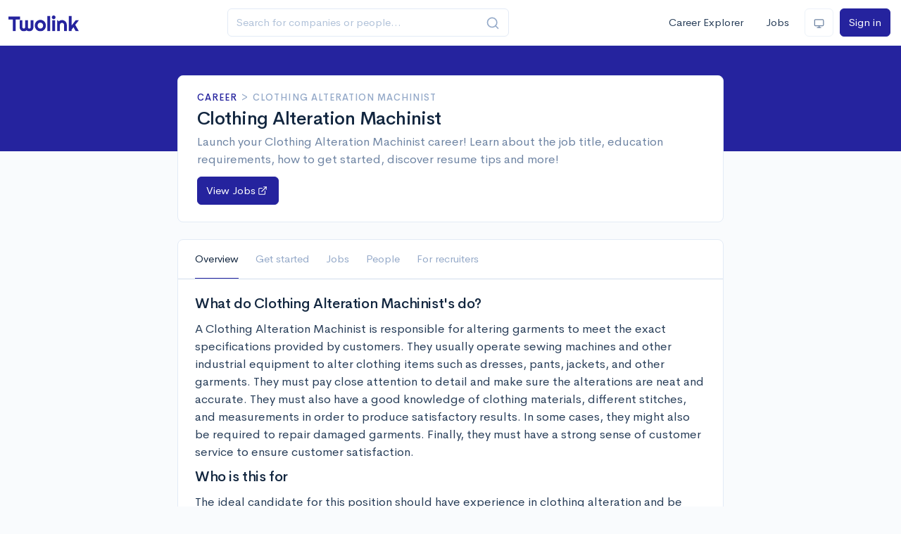

--- FILE ---
content_type: text/html; charset=utf-8
request_url: https://twolink.co/career/clothing-alteration-machinist
body_size: 1253
content:
<!DOCTYPE html><html lang="en"><head><meta charSet="utf-8"/><meta name="viewport" content="width=device-width, initial-scale=1, shrink-to-fit=no"/><link rel="icon" href="/favicon.png"/><link rel="apple-touch-icon" href="/favicon.png"/><link rel="apple-touch-icon" href="/favicon.png"/><title>Assessments for Recruiters, Hiring Managers and Job Seekers</title><meta name="title" content="Assessments for Recruiters, Hiring Managers and Job Seekers"/><meta name="description" content="Free assessments to evaluate talent. Use TwoLink&#x27;s professionally designed assessments to assess job seekers, employees &amp; applicants in minutes. Better hiring decisions = better business results."/><meta property="og:site_name" content="TwoLink"/><meta property="og:type" content="website"/><meta property="og:url" content="https://twolink.co"/><meta property="og:title" content="Assessments for Recruiters, Hiring Managers and Job Seekers"/><meta property="og:description" content="Free assessments to evaluate talent. Use TwoLink&#x27;s professionally designed assessments to assess job seekers, employees &amp; applicants in minutes. Better hiring decisions = better business results."/><meta property="og:image" content="https://twolink.co/assets/logo/logo-512x512.png"/><meta property="og:image" content="https://twolink.co/assets/logo/logo-512x-512.png"/><meta property="og:image:width" content="512"/><meta property="og:image:height" content="512"/><meta property="og:image" content="https://twolink.co/assets/logo/logo-220x220.png"/><meta property="og:image:width" content="220"/><meta property="og:image:height" content="220"/><meta property="twitter:card" content="summary_large_image"/><meta property="twitter:url" content="https://twolink.co"/><meta property="twitter:title" content="Assessments for Recruiters, Hiring Managers and Job Seekers"/><meta property="twitter:image" content="https://twolink.co/assets/logo/logo-512x512.png"/><meta property="twitter:description" content="Free assessments to evaluate talent. Use TwoLink&#x27;s professionally designed assessments to assess job seekers, employees &amp; applicants in minutes. Better hiring decisions = better business results."/><meta name="next-head-count" content="25"/><link rel="preload" href="/_next/static/css/119c7aaa2012d513.css" as="style"/><link rel="stylesheet" href="/_next/static/css/119c7aaa2012d513.css" data-n-g=""/><noscript data-n-css=""></noscript><script defer="" nomodule="" src="/_next/static/chunks/polyfills-5cd94c89d3acac5f.js"></script><script src="/_next/static/chunks/webpack-3d7d5aca43a7fd9b.js" defer=""></script><script src="/_next/static/chunks/framework-0fd2180f72afc378.js" defer=""></script><script src="/_next/static/chunks/main-ddf1b15291c8a132.js" defer=""></script><script src="/_next/static/chunks/pages/_app-98b469c04b083fa2.js" defer=""></script><script src="/_next/static/chunks/7333-7ca72f3a40f22d7b.js" defer=""></script><script src="/_next/static/chunks/5589-9d8dc60e96322882.js" defer=""></script><script src="/_next/static/chunks/1219-98f41176ddd85b58.js" defer=""></script><script src="/_next/static/chunks/6972-ac2d96eb089df532.js" defer=""></script><script src="/_next/static/chunks/698-d0bda539da0096a8.js" defer=""></script><script src="/_next/static/chunks/5826-3099b639f0b399a6.js" defer=""></script><script src="/_next/static/chunks/1697-713d563837ee865a.js" defer=""></script><script src="/_next/static/chunks/pages/career/%5Bhandle%5D-cca444643914133c.js" defer=""></script><script src="/_next/static/szQi0rrPBwHUrJRw6nr60/_buildManifest.js" defer=""></script><script src="/_next/static/szQi0rrPBwHUrJRw6nr60/_ssgManifest.js" defer=""></script><script src="/_next/static/szQi0rrPBwHUrJRw6nr60/_middlewareManifest.js" defer=""></script></head><body><div id="__next"><noscript><iframe src="https://www.googletagmanager.com/ns.html?id=GTM-WFLR89LP" height="0" width="0" style="display:none;visibility:hidden"></iframe></noscript></div><script id="__NEXT_DATA__" type="application/json">{"props":{"pageProps":{},"__N_SSP":true},"page":"/career/[handle]","query":{"handle":"clothing-alteration-machinist"},"buildId":"szQi0rrPBwHUrJRw6nr60","isFallback":false,"gssp":true,"scriptLoader":[]}</script></body></html>

--- FILE ---
content_type: text/css; charset=UTF-8
request_url: https://twolink.co/_next/static/css/119c7aaa2012d513.css
body_size: 67966
content:
/*!
 * Bootstrap  v5.2.3 (https://getbootstrap.com/)
 * Copyright 2011-2022 The Bootstrap Authors
 * Copyright 2011-2022 Twitter, Inc.
 * Licensed under MIT (https://github.com/twbs/bootstrap/blob/main/LICENSE)
 */:root{--bs-blue:#25239e;--bs-indigo:#727cf5;--bs-purple:#6b5eae;--bs-pink:#ff679b;--bs-red:#ed4c78;--bs-orange:#fd7e14;--bs-yellow:#f5ca99;--bs-green:#00c9a7;--bs-teal:#02a8b5;--bs-cyan:#39afd1;--bs-black:#12263f;--bs-gray:#95aac9;--bs-gray-dark:#3b506c;--bs-gray-100:#f9fbfd;--bs-gray-200:#edf2f9;--bs-gray-300:#e3ebf6;--bs-gray-400:#d2ddec;--bs-gray-500:#b1c2d9;--bs-gray-600:#95aac9;--bs-gray-700:#6e84a3;--bs-gray-800:#3b506c;--bs-gray-900:#283e59;--bs-primary:#25239e;--bs-secondary:#6e84a3;--bs-success:#00c9a7;--bs-info:#39afd1;--bs-warning:#f5ca99;--bs-danger:#ed4c78;--bs-light:#edf2f9;--bs-dark:#12263f;--bs-white:#fff;--bs-primary-rgb:37,35,158;--bs-secondary-rgb:110,132,163;--bs-success-rgb:0,201,167;--bs-info-rgb:57,175,209;--bs-warning-rgb:245,202,153;--bs-danger-rgb:237,76,120;--bs-light-rgb:237,242,249;--bs-dark-rgb:18,38,63;--bs-white-rgb:255,255,255;--bs-black-rgb:18,38,63;--bs-body-color-rgb:18,38,63;--bs-body-bg-rgb:249,251,253;--bs-font-sans-serif:"Cerebri Sans",sans-serif;--bs-font-monospace:SFMono-Regular,Menlo,Monaco,Consolas,"Liberation Mono","Courier New",monospace;--bs-gradient:linear-gradient(180deg,hsla(0,0%,100%,0.15),hsla(0,0%,100%,0));--bs-body-font-family:var(--bs-font-sans-serif);--bs-body-font-size:0.9375rem;--bs-body-font-weight:400;--bs-body-line-height:1.5;--bs-body-color:#12263f;--bs-body-bg:#f9fbfd;--bs-border-width:1px;--bs-border-style:solid;--bs-border-color:#e3ebf6;--bs-border-color-translucent:rgba(18,38,63,0.175);--bs-border-radius:0.375rem;--bs-border-radius-sm:0.25rem;--bs-border-radius-lg:0.5rem;--bs-border-radius-xl:1rem;--bs-border-radius-2xl:2rem;--bs-border-radius-pill:50rem;--bs-link-color:#25239e;--bs-link-hover-color:#16155f;--bs-code-color:#25239e;--bs-highlight-bg:#fdf4eb}*,:after,:before{-webkit-box-sizing:border-box;-moz-box-sizing:border-box;box-sizing:border-box}body{margin:0;font-family:var(--bs-body-font-family);font-size:var(--bs-body-font-size);font-weight:var(--bs-body-font-weight);line-height:var(--bs-body-line-height);color:var(--bs-body-color);text-align:var(--bs-body-text-align);background-color:var(--bs-body-bg);-webkit-text-size-adjust:100%;-webkit-tap-highlight-color:rgba(18,38,63,0)}hr{margin:1rem 0;color:#e3ebf6;border:0;border-top:1px solid;opacity:1}.h1,.h2,.h3,.h4,.h5,.h6,h1,h2,h3,h4,h5,h6{margin-top:0;margin-bottom:1.125rem;font-weight:500;line-height:1.1}.h1,h1{font-size:1.625rem}.h2,h2{font-size:1.25rem}.h3,h3{font-size:1.0625rem}.h4,h4{font-size:.9375rem}.h5,h5{font-size:.8125rem}.h6,h6{font-size:.625rem}p{margin-top:0;margin-bottom:1rem}abbr[title]{-webkit-text-decoration:underline dotted;-moz-text-decoration:underline dotted;text-decoration:underline dotted;cursor:help;-webkit-text-decoration-skip-ink:none;text-decoration-skip-ink:none}address{margin-bottom:1rem;font-style:normal;line-height:inherit}ol,ul{padding-left:2rem}dl,ol,ul{margin-top:0;margin-bottom:1rem}ol ol,ol ul,ul ol,ul ul{margin-bottom:0}dt{font-weight:600}dd{margin-bottom:.5rem;margin-left:0}blockquote{margin:0 0 1rem}b,strong{font-weight:bolder}.small,small{font-size:.8125rem}.mark,mark{padding:.1875em;background-color:var(--bs-highlight-bg)}sub,sup{position:relative;font-size:.75em;line-height:0;vertical-align:baseline}sub{bottom:-.25em}sup{top:-.5em}a{color:var(--bs-link-color)}a,a:hover{text-decoration:none}a:hover{color:var(--bs-link-hover-color)}a:not([href]):not([class]),a:not([href]):not([class]):hover{color:inherit;text-decoration:none}code,kbd,pre,samp{font-family:var(--bs-font-monospace);font-size:1em}pre{display:block;margin-top:0;margin-bottom:1rem;overflow:auto;font-size:87.5%}pre code{font-size:inherit;color:inherit;word-break:normal}code{font-size:87.5%;color:var(--bs-code-color);word-wrap:break-word}a>code{color:inherit}kbd{padding:.1875rem .375rem;font-size:87.5%;color:var(--bs-body-bg);background-color:var(--bs-body-color);border-radius:.25rem}kbd kbd{padding:0;font-size:1em}figure{margin:0 0 1rem}img,svg{vertical-align:middle}table{caption-side:bottom;border-collapse:collapse}caption{padding-top:1rem;padding-bottom:1rem;color:#95aac9;text-align:left}th{text-align:inherit;text-align:-webkit-match-parent}tbody,td,tfoot,th,thead,tr{border:0 solid;border-color:inherit}label{display:inline-block}button{border-radius:0}button:focus:not(:focus-visible){outline:0}button,input,optgroup,select,textarea{margin:0;font-family:inherit;font-size:inherit;line-height:inherit}button,select{text-transform:none}select{word-wrap:normal}select:disabled{opacity:1}[list]:not([type=date]):not([type=datetime-local]):not([type=month]):not([type=week]):not([type=time])::-webkit-calendar-picker-indicator{display:none!important}[type=button],[type=reset],[type=submit],button{-webkit-appearance:button}[type=button]:not(:disabled),[type=reset]:not(:disabled),[type=submit]:not(:disabled),button:not(:disabled){cursor:pointer}::-moz-focus-inner{padding:0;border-style:none}textarea{resize:vertical}fieldset{min-width:0;padding:0;margin:0;border:0}legend{float:left;width:100%;padding:0;margin-bottom:.5rem;font-size:1.5rem;line-height:inherit}legend+*{clear:left}::-webkit-datetime-edit-day-field,::-webkit-datetime-edit-fields-wrapper,::-webkit-datetime-edit-hour-field,::-webkit-datetime-edit-minute,::-webkit-datetime-edit-month-field,::-webkit-datetime-edit-text,::-webkit-datetime-edit-year-field{padding:0}::-webkit-inner-spin-button{height:auto}[type=search]{outline-offset:-2px;-webkit-appearance:textfield}::-webkit-search-decoration{-webkit-appearance:none}::-webkit-color-swatch-wrapper{padding:0}::file-selector-button{font:inherit;-webkit-appearance:button}output{display:inline-block}iframe{border:0}summary{display:list-item;cursor:pointer}progress{vertical-align:baseline}[hidden]{display:none!important}.lead{font-size:1.171875rem;font-weight:300}.display-1{font-size:4rem}.display-1,.display-2{font-weight:600;line-height:1.1}.display-2{font-size:3.25rem}.display-3{font-size:2.625rem}.display-3,.display-4{font-weight:600;line-height:1.1}.display-4{font-size:2rem}.list-inline,.list-unstyled{padding-left:0;list-style:none}.list-inline-item{display:inline-block}.list-inline-item:not(:last-child){margin-right:6px}.initialism{font-size:.8125rem;text-transform:uppercase}.blockquote{margin-bottom:1.5rem;font-size:1.171875rem}.blockquote>:last-child{margin-bottom:0}.blockquote-footer{margin-top:-1.5rem;margin-bottom:1.5rem;font-size:.8125rem;color:#95aac9}.blockquote-footer:before{content:"— "}.img-fluid,.img-thumbnail{max-width:100%;height:auto}.img-thumbnail{padding:.25rem;background-color:#f9fbfd;border:1px solid var(--bs-border-color);border-radius:.375rem}.figure{display:inline-block}.figure-img{margin-bottom:.75rem;line-height:1}.figure-caption{font-size:.8125rem;color:#95aac9}.container,.container-fluid,.container-lg,.container-md,.container-sm,.container-xl{--bs-gutter-x:0.75rem;--bs-gutter-y:0;width:100%;padding-right:calc(var(--bs-gutter-x)*.5);padding-left:calc(var(--bs-gutter-x)*.5);margin-right:auto;margin-left:auto}@media(min-width:576px){.container,.container-sm{max-width:540px}}@media(min-width:768px){.container,.container-md,.container-sm{max-width:720px}}@media(min-width:992px){.container,.container-lg,.container-md,.container-sm{max-width:960px}}@media(min-width:1200px){.container,.container-lg,.container-md,.container-sm,.container-xl{max-width:1140px}}.row{--bs-gutter-x:1.5rem;--bs-gutter-y:0;display:-webkit-flex;display:-moz-box;display:flex;-webkit-flex-wrap:wrap;flex-wrap:wrap;margin-top:calc(-1*var(--bs-gutter-y));margin-right:calc(-.5*var(--bs-gutter-x));margin-left:calc(-.5*var(--bs-gutter-x))}.row>*{-webkit-flex-shrink:0;flex-shrink:0;width:100%;max-width:100%;padding-right:calc(var(--bs-gutter-x)*.5);padding-left:calc(var(--bs-gutter-x)*.5);margin-top:var(--bs-gutter-y)}.col{-webkit-flex:1 0;-moz-box-flex:1;flex:1 0}.row-cols-auto>*{width:auto}.row-cols-1>*,.row-cols-auto>*{-webkit-flex:0 0 auto;-moz-box-flex:0;flex:0 0 auto}.row-cols-1>*{width:100%}.row-cols-2>*{width:50%}.row-cols-2>*,.row-cols-3>*{-webkit-flex:0 0 auto;-moz-box-flex:0;flex:0 0 auto}.row-cols-3>*{width:33.3333333333%}.row-cols-4>*{width:25%}.row-cols-4>*,.row-cols-5>*{-webkit-flex:0 0 auto;-moz-box-flex:0;flex:0 0 auto}.row-cols-5>*{width:20%}.row-cols-6>*{width:16.6666666667%}.col-auto,.row-cols-6>*{-webkit-flex:0 0 auto;-moz-box-flex:0;flex:0 0 auto}.col-auto{width:auto}.col-1{width:8.33333333%}.col-1,.col-2{-webkit-flex:0 0 auto;-moz-box-flex:0;flex:0 0 auto}.col-2{width:16.66666667%}.col-3{width:25%}.col-3,.col-4{-webkit-flex:0 0 auto;-moz-box-flex:0;flex:0 0 auto}.col-4{width:33.33333333%}.col-5{width:41.66666667%}.col-5,.col-6{-webkit-flex:0 0 auto;-moz-box-flex:0;flex:0 0 auto}.col-6{width:50%}.col-7{width:58.33333333%}.col-7,.col-8{-webkit-flex:0 0 auto;-moz-box-flex:0;flex:0 0 auto}.col-8{width:66.66666667%}.col-9{width:75%}.col-9,.col-10{-webkit-flex:0 0 auto;-moz-box-flex:0;flex:0 0 auto}.col-10{width:83.33333333%}.col-11{width:91.66666667%}.col-11,.col-12{-webkit-flex:0 0 auto;-moz-box-flex:0;flex:0 0 auto}.col-12{width:100%}.offset-1{margin-left:8.33333333%}.offset-2{margin-left:16.66666667%}.offset-3{margin-left:25%}.offset-4{margin-left:33.33333333%}.offset-5{margin-left:41.66666667%}.offset-6{margin-left:50%}.offset-7{margin-left:58.33333333%}.offset-8{margin-left:66.66666667%}.offset-9{margin-left:75%}.offset-10{margin-left:83.33333333%}.offset-11{margin-left:91.66666667%}.g-0,.gx-0{--bs-gutter-x:0}.g-0,.gy-0{--bs-gutter-y:0}.g-1,.gx-1{--bs-gutter-x:0.1875rem}.g-1,.gy-1{--bs-gutter-y:0.1875rem}.g-2,.gx-2{--bs-gutter-x:0.375rem}.g-2,.gy-2{--bs-gutter-y:0.375rem}.g-3,.gx-3{--bs-gutter-x:0.75rem}.g-3,.gy-3{--bs-gutter-y:0.75rem}.g-4,.gx-4{--bs-gutter-x:1.5rem}.g-4,.gy-4{--bs-gutter-y:1.5rem}.g-5,.gx-5{--bs-gutter-x:2.25rem}.g-5,.gy-5{--bs-gutter-y:2.25rem}.g-6,.gx-6{--bs-gutter-x:4.5rem}.g-6,.gy-6{--bs-gutter-y:4.5rem}.g-7,.gx-7{--bs-gutter-x:6.75rem}.g-7,.gy-7{--bs-gutter-y:6.75rem}.g-8,.gx-8{--bs-gutter-x:13.5rem}.g-8,.gy-8{--bs-gutter-y:13.5rem}@media(min-width:576px){.col-sm{-webkit-flex:1 0;-moz-box-flex:1;flex:1 0}.row-cols-sm-auto>*{width:auto}.row-cols-sm-1>*,.row-cols-sm-auto>*{-webkit-flex:0 0 auto;-moz-box-flex:0;flex:0 0 auto}.row-cols-sm-1>*{width:100%}.row-cols-sm-2>*{width:50%}.row-cols-sm-2>*,.row-cols-sm-3>*{-webkit-flex:0 0 auto;-moz-box-flex:0;flex:0 0 auto}.row-cols-sm-3>*{width:33.3333333333%}.row-cols-sm-4>*{width:25%}.row-cols-sm-4>*,.row-cols-sm-5>*{-webkit-flex:0 0 auto;-moz-box-flex:0;flex:0 0 auto}.row-cols-sm-5>*{width:20%}.row-cols-sm-6>*{width:16.6666666667%}.col-sm-auto,.row-cols-sm-6>*{-webkit-flex:0 0 auto;-moz-box-flex:0;flex:0 0 auto}.col-sm-auto{width:auto}.col-sm-1{width:8.33333333%}.col-sm-1,.col-sm-2{-webkit-flex:0 0 auto;-moz-box-flex:0;flex:0 0 auto}.col-sm-2{width:16.66666667%}.col-sm-3{width:25%}.col-sm-3,.col-sm-4{-webkit-flex:0 0 auto;-moz-box-flex:0;flex:0 0 auto}.col-sm-4{width:33.33333333%}.col-sm-5{width:41.66666667%}.col-sm-5,.col-sm-6{-webkit-flex:0 0 auto;-moz-box-flex:0;flex:0 0 auto}.col-sm-6{width:50%}.col-sm-7{width:58.33333333%}.col-sm-7,.col-sm-8{-webkit-flex:0 0 auto;-moz-box-flex:0;flex:0 0 auto}.col-sm-8{width:66.66666667%}.col-sm-9{width:75%}.col-sm-9,.col-sm-10{-webkit-flex:0 0 auto;-moz-box-flex:0;flex:0 0 auto}.col-sm-10{width:83.33333333%}.col-sm-11{width:91.66666667%}.col-sm-11,.col-sm-12{-webkit-flex:0 0 auto;-moz-box-flex:0;flex:0 0 auto}.col-sm-12{width:100%}.offset-sm-0{margin-left:0}.offset-sm-1{margin-left:8.33333333%}.offset-sm-2{margin-left:16.66666667%}.offset-sm-3{margin-left:25%}.offset-sm-4{margin-left:33.33333333%}.offset-sm-5{margin-left:41.66666667%}.offset-sm-6{margin-left:50%}.offset-sm-7{margin-left:58.33333333%}.offset-sm-8{margin-left:66.66666667%}.offset-sm-9{margin-left:75%}.offset-sm-10{margin-left:83.33333333%}.offset-sm-11{margin-left:91.66666667%}.g-sm-0,.gx-sm-0{--bs-gutter-x:0}.g-sm-0,.gy-sm-0{--bs-gutter-y:0}.g-sm-1,.gx-sm-1{--bs-gutter-x:0.1875rem}.g-sm-1,.gy-sm-1{--bs-gutter-y:0.1875rem}.g-sm-2,.gx-sm-2{--bs-gutter-x:0.375rem}.g-sm-2,.gy-sm-2{--bs-gutter-y:0.375rem}.g-sm-3,.gx-sm-3{--bs-gutter-x:0.75rem}.g-sm-3,.gy-sm-3{--bs-gutter-y:0.75rem}.g-sm-4,.gx-sm-4{--bs-gutter-x:1.5rem}.g-sm-4,.gy-sm-4{--bs-gutter-y:1.5rem}.g-sm-5,.gx-sm-5{--bs-gutter-x:2.25rem}.g-sm-5,.gy-sm-5{--bs-gutter-y:2.25rem}.g-sm-6,.gx-sm-6{--bs-gutter-x:4.5rem}.g-sm-6,.gy-sm-6{--bs-gutter-y:4.5rem}.g-sm-7,.gx-sm-7{--bs-gutter-x:6.75rem}.g-sm-7,.gy-sm-7{--bs-gutter-y:6.75rem}.g-sm-8,.gx-sm-8{--bs-gutter-x:13.5rem}.g-sm-8,.gy-sm-8{--bs-gutter-y:13.5rem}}@media(min-width:768px){.col-md{-webkit-flex:1 0;-moz-box-flex:1;flex:1 0}.row-cols-md-auto>*{width:auto}.row-cols-md-1>*,.row-cols-md-auto>*{-webkit-flex:0 0 auto;-moz-box-flex:0;flex:0 0 auto}.row-cols-md-1>*{width:100%}.row-cols-md-2>*{width:50%}.row-cols-md-2>*,.row-cols-md-3>*{-webkit-flex:0 0 auto;-moz-box-flex:0;flex:0 0 auto}.row-cols-md-3>*{width:33.3333333333%}.row-cols-md-4>*{width:25%}.row-cols-md-4>*,.row-cols-md-5>*{-webkit-flex:0 0 auto;-moz-box-flex:0;flex:0 0 auto}.row-cols-md-5>*{width:20%}.row-cols-md-6>*{width:16.6666666667%}.col-md-auto,.row-cols-md-6>*{-webkit-flex:0 0 auto;-moz-box-flex:0;flex:0 0 auto}.col-md-auto{width:auto}.col-md-1{width:8.33333333%}.col-md-1,.col-md-2{-webkit-flex:0 0 auto;-moz-box-flex:0;flex:0 0 auto}.col-md-2{width:16.66666667%}.col-md-3{width:25%}.col-md-3,.col-md-4{-webkit-flex:0 0 auto;-moz-box-flex:0;flex:0 0 auto}.col-md-4{width:33.33333333%}.col-md-5{width:41.66666667%}.col-md-5,.col-md-6{-webkit-flex:0 0 auto;-moz-box-flex:0;flex:0 0 auto}.col-md-6{width:50%}.col-md-7{width:58.33333333%}.col-md-7,.col-md-8{-webkit-flex:0 0 auto;-moz-box-flex:0;flex:0 0 auto}.col-md-8{width:66.66666667%}.col-md-9{width:75%}.col-md-9,.col-md-10{-webkit-flex:0 0 auto;-moz-box-flex:0;flex:0 0 auto}.col-md-10{width:83.33333333%}.col-md-11{width:91.66666667%}.col-md-11,.col-md-12{-webkit-flex:0 0 auto;-moz-box-flex:0;flex:0 0 auto}.col-md-12{width:100%}.offset-md-0{margin-left:0}.offset-md-1{margin-left:8.33333333%}.offset-md-2{margin-left:16.66666667%}.offset-md-3{margin-left:25%}.offset-md-4{margin-left:33.33333333%}.offset-md-5{margin-left:41.66666667%}.offset-md-6{margin-left:50%}.offset-md-7{margin-left:58.33333333%}.offset-md-8{margin-left:66.66666667%}.offset-md-9{margin-left:75%}.offset-md-10{margin-left:83.33333333%}.offset-md-11{margin-left:91.66666667%}.g-md-0,.gx-md-0{--bs-gutter-x:0}.g-md-0,.gy-md-0{--bs-gutter-y:0}.g-md-1,.gx-md-1{--bs-gutter-x:0.1875rem}.g-md-1,.gy-md-1{--bs-gutter-y:0.1875rem}.g-md-2,.gx-md-2{--bs-gutter-x:0.375rem}.g-md-2,.gy-md-2{--bs-gutter-y:0.375rem}.g-md-3,.gx-md-3{--bs-gutter-x:0.75rem}.g-md-3,.gy-md-3{--bs-gutter-y:0.75rem}.g-md-4,.gx-md-4{--bs-gutter-x:1.5rem}.g-md-4,.gy-md-4{--bs-gutter-y:1.5rem}.g-md-5,.gx-md-5{--bs-gutter-x:2.25rem}.g-md-5,.gy-md-5{--bs-gutter-y:2.25rem}.g-md-6,.gx-md-6{--bs-gutter-x:4.5rem}.g-md-6,.gy-md-6{--bs-gutter-y:4.5rem}.g-md-7,.gx-md-7{--bs-gutter-x:6.75rem}.g-md-7,.gy-md-7{--bs-gutter-y:6.75rem}.g-md-8,.gx-md-8{--bs-gutter-x:13.5rem}.g-md-8,.gy-md-8{--bs-gutter-y:13.5rem}}@media(min-width:992px){.col-lg{-webkit-flex:1 0;-moz-box-flex:1;flex:1 0}.row-cols-lg-auto>*{width:auto}.row-cols-lg-1>*,.row-cols-lg-auto>*{-webkit-flex:0 0 auto;-moz-box-flex:0;flex:0 0 auto}.row-cols-lg-1>*{width:100%}.row-cols-lg-2>*{width:50%}.row-cols-lg-2>*,.row-cols-lg-3>*{-webkit-flex:0 0 auto;-moz-box-flex:0;flex:0 0 auto}.row-cols-lg-3>*{width:33.3333333333%}.row-cols-lg-4>*{width:25%}.row-cols-lg-4>*,.row-cols-lg-5>*{-webkit-flex:0 0 auto;-moz-box-flex:0;flex:0 0 auto}.row-cols-lg-5>*{width:20%}.row-cols-lg-6>*{width:16.6666666667%}.col-lg-auto,.row-cols-lg-6>*{-webkit-flex:0 0 auto;-moz-box-flex:0;flex:0 0 auto}.col-lg-auto{width:auto}.col-lg-1{width:8.33333333%}.col-lg-1,.col-lg-2{-webkit-flex:0 0 auto;-moz-box-flex:0;flex:0 0 auto}.col-lg-2{width:16.66666667%}.col-lg-3{width:25%}.col-lg-3,.col-lg-4{-webkit-flex:0 0 auto;-moz-box-flex:0;flex:0 0 auto}.col-lg-4{width:33.33333333%}.col-lg-5{width:41.66666667%}.col-lg-5,.col-lg-6{-webkit-flex:0 0 auto;-moz-box-flex:0;flex:0 0 auto}.col-lg-6{width:50%}.col-lg-7{width:58.33333333%}.col-lg-7,.col-lg-8{-webkit-flex:0 0 auto;-moz-box-flex:0;flex:0 0 auto}.col-lg-8{width:66.66666667%}.col-lg-9{width:75%}.col-lg-9,.col-lg-10{-webkit-flex:0 0 auto;-moz-box-flex:0;flex:0 0 auto}.col-lg-10{width:83.33333333%}.col-lg-11{width:91.66666667%}.col-lg-11,.col-lg-12{-webkit-flex:0 0 auto;-moz-box-flex:0;flex:0 0 auto}.col-lg-12{width:100%}.offset-lg-0{margin-left:0}.offset-lg-1{margin-left:8.33333333%}.offset-lg-2{margin-left:16.66666667%}.offset-lg-3{margin-left:25%}.offset-lg-4{margin-left:33.33333333%}.offset-lg-5{margin-left:41.66666667%}.offset-lg-6{margin-left:50%}.offset-lg-7{margin-left:58.33333333%}.offset-lg-8{margin-left:66.66666667%}.offset-lg-9{margin-left:75%}.offset-lg-10{margin-left:83.33333333%}.offset-lg-11{margin-left:91.66666667%}.g-lg-0,.gx-lg-0{--bs-gutter-x:0}.g-lg-0,.gy-lg-0{--bs-gutter-y:0}.g-lg-1,.gx-lg-1{--bs-gutter-x:0.1875rem}.g-lg-1,.gy-lg-1{--bs-gutter-y:0.1875rem}.g-lg-2,.gx-lg-2{--bs-gutter-x:0.375rem}.g-lg-2,.gy-lg-2{--bs-gutter-y:0.375rem}.g-lg-3,.gx-lg-3{--bs-gutter-x:0.75rem}.g-lg-3,.gy-lg-3{--bs-gutter-y:0.75rem}.g-lg-4,.gx-lg-4{--bs-gutter-x:1.5rem}.g-lg-4,.gy-lg-4{--bs-gutter-y:1.5rem}.g-lg-5,.gx-lg-5{--bs-gutter-x:2.25rem}.g-lg-5,.gy-lg-5{--bs-gutter-y:2.25rem}.g-lg-6,.gx-lg-6{--bs-gutter-x:4.5rem}.g-lg-6,.gy-lg-6{--bs-gutter-y:4.5rem}.g-lg-7,.gx-lg-7{--bs-gutter-x:6.75rem}.g-lg-7,.gy-lg-7{--bs-gutter-y:6.75rem}.g-lg-8,.gx-lg-8{--bs-gutter-x:13.5rem}.g-lg-8,.gy-lg-8{--bs-gutter-y:13.5rem}}@media(min-width:1200px){.col-xl{-webkit-flex:1 0;-moz-box-flex:1;flex:1 0}.row-cols-xl-auto>*{width:auto}.row-cols-xl-1>*,.row-cols-xl-auto>*{-webkit-flex:0 0 auto;-moz-box-flex:0;flex:0 0 auto}.row-cols-xl-1>*{width:100%}.row-cols-xl-2>*{width:50%}.row-cols-xl-2>*,.row-cols-xl-3>*{-webkit-flex:0 0 auto;-moz-box-flex:0;flex:0 0 auto}.row-cols-xl-3>*{width:33.3333333333%}.row-cols-xl-4>*{width:25%}.row-cols-xl-4>*,.row-cols-xl-5>*{-webkit-flex:0 0 auto;-moz-box-flex:0;flex:0 0 auto}.row-cols-xl-5>*{width:20%}.row-cols-xl-6>*{width:16.6666666667%}.col-xl-auto,.row-cols-xl-6>*{-webkit-flex:0 0 auto;-moz-box-flex:0;flex:0 0 auto}.col-xl-auto{width:auto}.col-xl-1{width:8.33333333%}.col-xl-1,.col-xl-2{-webkit-flex:0 0 auto;-moz-box-flex:0;flex:0 0 auto}.col-xl-2{width:16.66666667%}.col-xl-3{width:25%}.col-xl-3,.col-xl-4{-webkit-flex:0 0 auto;-moz-box-flex:0;flex:0 0 auto}.col-xl-4{width:33.33333333%}.col-xl-5{width:41.66666667%}.col-xl-5,.col-xl-6{-webkit-flex:0 0 auto;-moz-box-flex:0;flex:0 0 auto}.col-xl-6{width:50%}.col-xl-7{width:58.33333333%}.col-xl-7,.col-xl-8{-webkit-flex:0 0 auto;-moz-box-flex:0;flex:0 0 auto}.col-xl-8{width:66.66666667%}.col-xl-9{width:75%}.col-xl-9,.col-xl-10{-webkit-flex:0 0 auto;-moz-box-flex:0;flex:0 0 auto}.col-xl-10{width:83.33333333%}.col-xl-11{width:91.66666667%}.col-xl-11,.col-xl-12{-webkit-flex:0 0 auto;-moz-box-flex:0;flex:0 0 auto}.col-xl-12{width:100%}.offset-xl-0{margin-left:0}.offset-xl-1{margin-left:8.33333333%}.offset-xl-2{margin-left:16.66666667%}.offset-xl-3{margin-left:25%}.offset-xl-4{margin-left:33.33333333%}.offset-xl-5{margin-left:41.66666667%}.offset-xl-6{margin-left:50%}.offset-xl-7{margin-left:58.33333333%}.offset-xl-8{margin-left:66.66666667%}.offset-xl-9{margin-left:75%}.offset-xl-10{margin-left:83.33333333%}.offset-xl-11{margin-left:91.66666667%}.g-xl-0,.gx-xl-0{--bs-gutter-x:0}.g-xl-0,.gy-xl-0{--bs-gutter-y:0}.g-xl-1,.gx-xl-1{--bs-gutter-x:0.1875rem}.g-xl-1,.gy-xl-1{--bs-gutter-y:0.1875rem}.g-xl-2,.gx-xl-2{--bs-gutter-x:0.375rem}.g-xl-2,.gy-xl-2{--bs-gutter-y:0.375rem}.g-xl-3,.gx-xl-3{--bs-gutter-x:0.75rem}.g-xl-3,.gy-xl-3{--bs-gutter-y:0.75rem}.g-xl-4,.gx-xl-4{--bs-gutter-x:1.5rem}.g-xl-4,.gy-xl-4{--bs-gutter-y:1.5rem}.g-xl-5,.gx-xl-5{--bs-gutter-x:2.25rem}.g-xl-5,.gy-xl-5{--bs-gutter-y:2.25rem}.g-xl-6,.gx-xl-6{--bs-gutter-x:4.5rem}.g-xl-6,.gy-xl-6{--bs-gutter-y:4.5rem}.g-xl-7,.gx-xl-7{--bs-gutter-x:6.75rem}.g-xl-7,.gy-xl-7{--bs-gutter-y:6.75rem}.g-xl-8,.gx-xl-8{--bs-gutter-x:13.5rem}.g-xl-8,.gy-xl-8{--bs-gutter-y:13.5rem}}@media(min-width:1400px){.col-xxl{-webkit-flex:1 0;-moz-box-flex:1;flex:1 0}.row-cols-xxl-auto>*{width:auto}.row-cols-xxl-1>*,.row-cols-xxl-auto>*{-webkit-flex:0 0 auto;-moz-box-flex:0;flex:0 0 auto}.row-cols-xxl-1>*{width:100%}.row-cols-xxl-2>*{width:50%}.row-cols-xxl-2>*,.row-cols-xxl-3>*{-webkit-flex:0 0 auto;-moz-box-flex:0;flex:0 0 auto}.row-cols-xxl-3>*{width:33.3333333333%}.row-cols-xxl-4>*{width:25%}.row-cols-xxl-4>*,.row-cols-xxl-5>*{-webkit-flex:0 0 auto;-moz-box-flex:0;flex:0 0 auto}.row-cols-xxl-5>*{width:20%}.row-cols-xxl-6>*{width:16.6666666667%}.col-xxl-auto,.row-cols-xxl-6>*{-webkit-flex:0 0 auto;-moz-box-flex:0;flex:0 0 auto}.col-xxl-auto{width:auto}.col-xxl-1{width:8.33333333%}.col-xxl-1,.col-xxl-2{-webkit-flex:0 0 auto;-moz-box-flex:0;flex:0 0 auto}.col-xxl-2{width:16.66666667%}.col-xxl-3{width:25%}.col-xxl-3,.col-xxl-4{-webkit-flex:0 0 auto;-moz-box-flex:0;flex:0 0 auto}.col-xxl-4{width:33.33333333%}.col-xxl-5{width:41.66666667%}.col-xxl-5,.col-xxl-6{-webkit-flex:0 0 auto;-moz-box-flex:0;flex:0 0 auto}.col-xxl-6{width:50%}.col-xxl-7{width:58.33333333%}.col-xxl-7,.col-xxl-8{-webkit-flex:0 0 auto;-moz-box-flex:0;flex:0 0 auto}.col-xxl-8{width:66.66666667%}.col-xxl-9{width:75%}.col-xxl-9,.col-xxl-10{-webkit-flex:0 0 auto;-moz-box-flex:0;flex:0 0 auto}.col-xxl-10{width:83.33333333%}.col-xxl-11{width:91.66666667%}.col-xxl-11,.col-xxl-12{-webkit-flex:0 0 auto;-moz-box-flex:0;flex:0 0 auto}.col-xxl-12{width:100%}.offset-xxl-0{margin-left:0}.offset-xxl-1{margin-left:8.33333333%}.offset-xxl-2{margin-left:16.66666667%}.offset-xxl-3{margin-left:25%}.offset-xxl-4{margin-left:33.33333333%}.offset-xxl-5{margin-left:41.66666667%}.offset-xxl-6{margin-left:50%}.offset-xxl-7{margin-left:58.33333333%}.offset-xxl-8{margin-left:66.66666667%}.offset-xxl-9{margin-left:75%}.offset-xxl-10{margin-left:83.33333333%}.offset-xxl-11{margin-left:91.66666667%}.g-xxl-0,.gx-xxl-0{--bs-gutter-x:0}.g-xxl-0,.gy-xxl-0{--bs-gutter-y:0}.g-xxl-1,.gx-xxl-1{--bs-gutter-x:0.1875rem}.g-xxl-1,.gy-xxl-1{--bs-gutter-y:0.1875rem}.g-xxl-2,.gx-xxl-2{--bs-gutter-x:0.375rem}.g-xxl-2,.gy-xxl-2{--bs-gutter-y:0.375rem}.g-xxl-3,.gx-xxl-3{--bs-gutter-x:0.75rem}.g-xxl-3,.gy-xxl-3{--bs-gutter-y:0.75rem}.g-xxl-4,.gx-xxl-4{--bs-gutter-x:1.5rem}.g-xxl-4,.gy-xxl-4{--bs-gutter-y:1.5rem}.g-xxl-5,.gx-xxl-5{--bs-gutter-x:2.25rem}.g-xxl-5,.gy-xxl-5{--bs-gutter-y:2.25rem}.g-xxl-6,.gx-xxl-6{--bs-gutter-x:4.5rem}.g-xxl-6,.gy-xxl-6{--bs-gutter-y:4.5rem}.g-xxl-7,.gx-xxl-7{--bs-gutter-x:6.75rem}.g-xxl-7,.gy-xxl-7{--bs-gutter-y:6.75rem}.g-xxl-8,.gx-xxl-8{--bs-gutter-x:13.5rem}.g-xxl-8,.gy-xxl-8{--bs-gutter-y:13.5rem}}.table{--bs-table-color:var(--bs-body-color);--bs-table-bg:transparent;--bs-table-border-color:#edf2f9;--bs-table-accent-bg:transparent;--bs-table-striped-color:var(--bs-body-color);--bs-table-striped-bg:#f9fbfd;--bs-table-active-color:var(--bs-body-color);--bs-table-active-bg:#f9fbfd;--bs-table-hover-color:var(--bs-body-color);--bs-table-hover-bg:#f9fbfd;width:100%;margin-bottom:1.5rem;color:var(--bs-table-color);vertical-align:top;border-color:var(--bs-table-border-color)}.table>:not(caption)>*>*{padding:1rem;background-color:var(--bs-table-bg);border-bottom-width:1px;-webkit-box-shadow:inset 0 0 0 9999px var(--bs-table-accent-bg);box-shadow:inset 0 0 0 9999px var(--bs-table-accent-bg)}.table>tbody{vertical-align:inherit}.table>thead{vertical-align:bottom}.table-group-divider{border-top:2px solid}.caption-top{caption-side:top}.table-sm>:not(caption)>*>*{padding:1rem}.table-bordered>:not(caption)>*{border-width:1px 0}.table-bordered>:not(caption)>*>*{border-width:0 1px}.table-borderless>:not(caption)>*>*{border-bottom-width:0}.table-borderless>:not(:first-child){border-top-width:0}.table-striped-columns>:not(caption)>tr>:nth-child(2n),.table-striped>tbody>tr:nth-of-type(2n)>*{--bs-table-accent-bg:var(--bs-table-striped-bg);color:var(--bs-table-striped-color)}.table-active{--bs-table-accent-bg:var(--bs-table-active-bg);color:var(--bs-table-active-color)}.table-hover>tbody>tr:hover>*{--bs-table-accent-bg:var(--bs-table-hover-bg);color:var(--bs-table-hover-color)}.table-primary{--bs-table-color:#283e59;--bs-table-bg:#d3d3ec;--bs-table-border-color:#c2c4dd;--bs-table-striped-bg:#cacce5;--bs-table-striped-color:#283e59;--bs-table-active-bg:#c2c4dd;--bs-table-active-color:#283e59;--bs-table-hover-bg:#c6c8e1;--bs-table-hover-color:#283e59}.table-primary,.table-secondary{color:var(--bs-table-color);border-color:var(--bs-table-border-color)}.table-secondary{--bs-table-color:#283e59;--bs-table-bg:#e2e6ed;--bs-table-border-color:#cfd5de;--bs-table-striped-bg:#d9dee6;--bs-table-striped-color:#283e59;--bs-table-active-bg:#cfd5de;--bs-table-active-color:#283e59;--bs-table-hover-bg:#d4d9e2;--bs-table-hover-color:#283e59}.table-success{--bs-table-color:#283e59;--bs-table-bg:#ccf4ed;--bs-table-border-color:#bce2de;--bs-table-striped-bg:#c4ebe6;--bs-table-striped-color:#283e59;--bs-table-active-bg:#bce2de;--bs-table-active-color:#283e59;--bs-table-hover-bg:#c0e6e2;--bs-table-hover-color:#283e59}.table-info,.table-success{color:var(--bs-table-color);border-color:var(--bs-table-border-color)}.table-info{--bs-table-color:#283e59;--bs-table-bg:#d7eff6;--bs-table-border-color:#c6dde6;--bs-table-striped-bg:#cee6ee;--bs-table-striped-color:#283e59;--bs-table-active-bg:#c6dde6;--bs-table-active-color:#283e59;--bs-table-hover-bg:#cae2ea;--bs-table-hover-color:#283e59}.table-warning{--bs-table-color:#283e59;--bs-table-bg:#fdf4eb;--bs-table-border-color:#e8e2dc;--bs-table-striped-bg:#f2ebe4;--bs-table-striped-color:#283e59;--bs-table-active-bg:#e8e2dc;--bs-table-active-color:#283e59;--bs-table-hover-bg:#ede6e0;--bs-table-hover-color:#283e59}.table-danger,.table-warning{color:var(--bs-table-color);border-color:var(--bs-table-border-color)}.table-danger{--bs-table-color:#283e59;--bs-table-bg:#fbdbe4;--bs-table-border-color:#e6cbd6;--bs-table-striped-bg:#f0d3dd;--bs-table-striped-color:#283e59;--bs-table-active-bg:#e6cbd6;--bs-table-active-color:#283e59;--bs-table-hover-bg:#ebcfda;--bs-table-hover-color:#283e59}.table-light{--bs-table-color:#283e59;--bs-table-bg:#edf2f9;--bs-table-border-color:#d9e0e9;--bs-table-striped-bg:#e3e9f1;--bs-table-striped-color:#283e59;--bs-table-active-bg:#d9e0e9;--bs-table-active-color:#283e59;--bs-table-hover-bg:#dee5ed;--bs-table-hover-color:#283e59}.table-dark,.table-light{color:var(--bs-table-color);border-color:var(--bs-table-border-color)}.table-dark{--bs-table-color:#fff;--bs-table-bg:#12263f;--bs-table-border-color:#2a3c52;--bs-table-striped-bg:#1e3149;--bs-table-striped-color:#fff;--bs-table-active-bg:#2a3c52;--bs-table-active-color:#fff;--bs-table-hover-bg:#24364d;--bs-table-hover-color:#fff}.table-responsive{overflow-x:auto;-webkit-overflow-scrolling:touch}@media(max-width:575.98px){.table-responsive-sm{overflow-x:auto;-webkit-overflow-scrolling:touch}}@media(max-width:767.98px){.table-responsive-md{overflow-x:auto;-webkit-overflow-scrolling:touch}}@media(max-width:991.98px){.table-responsive-lg{overflow-x:auto;-webkit-overflow-scrolling:touch}}@media(max-width:1199.98px){.table-responsive-xl{overflow-x:auto;-webkit-overflow-scrolling:touch}}@media(max-width:1399.98px){.table-responsive-xxl{overflow-x:auto;-webkit-overflow-scrolling:touch}}.form-label{margin-bottom:.5rem}.col-form-label{padding-top:calc(.5rem + 1px);padding-bottom:calc(.5rem + 1px);margin-bottom:0;font-size:inherit;line-height:1.5}.col-form-label-lg{padding-top:calc(.75rem + 1px);padding-bottom:calc(.75rem + 1px);font-size:.9375rem}.col-form-label-sm{padding-top:calc(.125rem + 1px);padding-bottom:calc(.125rem + 1px);font-size:.8125rem}.form-text{margin-top:0;font-size:.8125rem;color:#95aac9}.form-control{display:block;width:100%;padding:.5rem .75rem;font-size:.9375rem;font-weight:400;line-height:1.5;color:#12263f;background-color:#fff;background-clip:padding-box;border:1px solid #d2ddec;-webkit-appearance:none;-moz-appearance:none;appearance:none;border-radius:.375rem;-webkit-transition:border-color .15s ease-in-out,-webkit-box-shadow .15s ease-in-out;transition:border-color .15s ease-in-out,-webkit-box-shadow .15s ease-in-out;-moz-transition:border-color .15s ease-in-out,box-shadow .15s ease-in-out;transition:border-color .15s ease-in-out,box-shadow .15s ease-in-out;transition:border-color .15s ease-in-out,box-shadow .15s ease-in-out,-webkit-box-shadow .15s ease-in-out}@media(prefers-reduced-motion:reduce){.form-control{-webkit-transition:none;-moz-transition:none;transition:none}}.form-control[type=file]{overflow:hidden}.form-control[type=file]:not(:disabled):not([readonly]){cursor:pointer}.form-control:focus{color:#12263f;background-color:#fff;border-color:#25239e;outline:0;-webkit-box-shadow:none;box-shadow:none}.form-control::-webkit-date-and-time-value{height:1.5em}.form-control::-webkit-input-placeholder{color:#b1c2d9;opacity:1}.form-control::-moz-placeholder{color:#b1c2d9;opacity:1}.form-control:-ms-input-placeholder{color:#b1c2d9;opacity:1}.form-control::placeholder{color:#b1c2d9;opacity:1}.form-control:disabled{background-color:#fff;opacity:1}.form-control::file-selector-button{padding:.5rem .75rem;margin:-.5rem -.75rem;-webkit-margin-end:.75rem;-moz-margin-end:.75rem;margin-inline-end:.75rem;color:#12263f;background-color:#fff;pointer-events:none;border:0 solid;border-color:inherit;border-inline-end-width:1px;border-radius:0;-webkit-transition:color .15s ease-in-out,background-color .15s ease-in-out,border-color .15s ease-in-out,-webkit-box-shadow .15s ease-in-out;transition:color .15s ease-in-out,background-color .15s ease-in-out,border-color .15s ease-in-out,-webkit-box-shadow .15s ease-in-out;-moz-transition:color .15s ease-in-out,background-color .15s ease-in-out,border-color .15s ease-in-out,box-shadow .15s ease-in-out;transition:color .15s ease-in-out,background-color .15s ease-in-out,border-color .15s ease-in-out,box-shadow .15s ease-in-out;transition:color .15s ease-in-out,background-color .15s ease-in-out,border-color .15s ease-in-out,box-shadow .15s ease-in-out,-webkit-box-shadow .15s ease-in-out}@media(prefers-reduced-motion:reduce){.form-control::file-selector-button{-webkit-transition:none;-moz-transition:none;transition:none}}.form-control:hover:not(:disabled):not([readonly])::file-selector-button{background-color:#f2f2f2}.form-control-plaintext{display:block;width:100%;padding:.5rem 0;margin-bottom:0;line-height:1.5;color:#12263f;background-color:transparent;border:solid transparent;border-width:1px 0}.form-control-plaintext:focus{outline:0}.form-control-plaintext.form-control-lg,.form-control-plaintext.form-control-sm{padding-right:0;padding-left:0}.form-control-sm{min-height:-webkit-calc(1.5em + .25rem + 2px);min-height:-moz-calc(1.5em + .25rem + 2px);min-height:calc(1.5em + .25rem + 2px);padding:.125rem .5rem;font-size:.8125rem;border-radius:.25rem}.form-control-sm::file-selector-button{padding:.125rem .5rem;margin:-.125rem -.5rem;-webkit-margin-end:.5rem;-moz-margin-end:.5rem;margin-inline-end:.5rem}.form-control-lg{min-height:-webkit-calc(1.5em + 1.5rem + 2px);min-height:-moz-calc(1.5em + 1.5rem + 2px);min-height:calc(1.5em + 1.5rem + 2px);padding:.75rem 1.25rem;font-size:.9375rem;border-radius:.5rem}.form-control-lg::file-selector-button{padding:.75rem 1.25rem;margin:-.75rem -1.25rem;-webkit-margin-end:1.25rem;-moz-margin-end:1.25rem;margin-inline-end:1.25rem}textarea.form-control{min-height:-webkit-calc(1.5em + 1rem + 2px);min-height:-moz-calc(1.5em + 1rem + 2px);min-height:calc(1.5em + 1rem + 2px)}textarea.form-control-sm{min-height:-webkit-calc(1.5em + .25rem + 2px);min-height:-moz-calc(1.5em + .25rem + 2px);min-height:calc(1.5em + .25rem + 2px)}textarea.form-control-lg{min-height:-webkit-calc(1.5em + 1.5rem + 2px);min-height:-moz-calc(1.5em + 1.5rem + 2px);min-height:calc(1.5em + 1.5rem + 2px)}.form-control-color{width:3rem;height:-webkit-calc(1.5em + 1rem + 2px);height:-moz-calc(1.5em + 1rem + 2px);height:calc(1.5em + 1rem + 2px);padding:.5rem}.form-control-color:not(:disabled):not([readonly]){cursor:pointer}.form-control-color::-moz-color-swatch{border:0!important;border-radius:.375rem}.form-control-color::-webkit-color-swatch{border-radius:.375rem}.form-control-color.form-control-sm{height:-webkit-calc(1.5em + .25rem + 2px);height:-moz-calc(1.5em + .25rem + 2px);height:calc(1.5em + .25rem + 2px)}.form-control-color.form-control-lg{height:-webkit-calc(1.5em + 1.5rem + 2px);height:-moz-calc(1.5em + 1.5rem + 2px);height:calc(1.5em + 1.5rem + 2px)}.form-select{display:block;width:100%;padding:.5rem 1.75rem .5rem .75rem;-moz-padding-start:-moz-calc(.75rem - 3px);font-size:.9375rem;font-weight:400;line-height:1.5;color:#12263f;background-color:#fff;background-image:url("data:image/svg+xml,%3csvg viewBox='0 0 9 5' fill='none' xmlns='http://www.w3.org/2000/svg'%3e%3cpath d='M1 1L4.25 4.25L7.5 1' stroke='%2395aac9' stroke-width='1.08333' stroke-linecap='round' stroke-linejoin='round'/%3e%3c/svg%3e");background-repeat:no-repeat;background-position:right .75rem center;background-size:.75em .75em;border:1px solid #d2ddec;border-radius:.375rem;-webkit-transition:border-color .15s ease-in-out,-webkit-box-shadow .15s ease-in-out;transition:border-color .15s ease-in-out,-webkit-box-shadow .15s ease-in-out;-moz-transition:border-color .15s ease-in-out,box-shadow .15s ease-in-out;transition:border-color .15s ease-in-out,box-shadow .15s ease-in-out;transition:border-color .15s ease-in-out,box-shadow .15s ease-in-out,-webkit-box-shadow .15s ease-in-out;-webkit-appearance:none;-moz-appearance:none;appearance:none}@media(prefers-reduced-motion:reduce){.form-select{-webkit-transition:none;-moz-transition:none;transition:none}}.form-select:focus{border-color:#25239e;outline:0;-webkit-box-shadow:none;box-shadow:none}.form-select[multiple],.form-select[size]:not([size="1"]){padding-right:.75rem;background-image:none}.form-select:disabled{background-color:#edf2f9}.form-select:-moz-focusring{color:transparent;text-shadow:0 0 0 #12263f}.form-select-sm{padding-top:.125rem;padding-bottom:.125rem;padding-left:.5rem;font-size:.8125rem;border-radius:.25rem}.form-select-lg{padding-top:.75rem;padding-bottom:.75rem;padding-left:1.25rem;font-size:.9375rem;border-radius:.5rem}.form-check{display:block;min-height:1.40625rem;padding-left:1.5rem;margin-bottom:.125rem}.form-check .form-check-input{float:left;margin-left:-1.5rem}.form-check-reverse{padding-right:1.5rem;padding-left:0;text-align:right}.form-check-reverse .form-check-input{float:right;margin-right:-1.5rem;margin-left:0}.form-check-input{width:1em;height:1em;margin-top:.25em;vertical-align:top;background-color:#e3ebf6;background-repeat:no-repeat;background-position:50%;background-size:contain;border:transparent;-webkit-appearance:none;-moz-appearance:none;appearance:none;print-color-adjust:exact}.form-check-input[type=checkbox]{border-radius:.375rem}.form-check-input[type=radio]{border-radius:50%}.form-check-input:active{-webkit-filter:none;filter:none}.form-check-input:focus{border-color:transparent;outline:0;-webkit-box-shadow:none;box-shadow:none}.form-check-input:checked{background-color:#25239e;border-color:#25239e}.form-check-input:checked[type=checkbox]{background-image:url("data:image/svg+xml,%3csvg xmlns='http://www.w3.org/2000/svg' viewBox='0 0 20 20'%3e%3cpath fill='none' stroke='%23ffffff' stroke-linecap='round' stroke-linejoin='round' stroke-width='3' d='M6 10l3 3l6-6'/%3e%3c/svg%3e")}.form-check-input:checked[type=radio]{background-image:url("data:image/svg+xml,%3csvg xmlns='http://www.w3.org/2000/svg' viewBox='-4 -4 8 8'%3e%3ccircle r='2' fill='%23ffffff'/%3e%3c/svg%3e")}.form-check-input[type=checkbox]:indeterminate{background-color:#25239e;border-color:#25239e;background-image:url("data:image/svg+xml,%3csvg xmlns='http://www.w3.org/2000/svg' viewBox='0 0 20 20'%3e%3cpath fill='none' stroke='%23ffffff' stroke-linecap='round' stroke-linejoin='round' stroke-width='3' d='M6 10h8'/%3e%3c/svg%3e")}.form-check-input:disabled{pointer-events:none;-webkit-filter:none;filter:none;opacity:.5}.form-check-input:disabled~.form-check-label,.form-check-input[disabled]~.form-check-label{cursor:default;opacity:.5}.form-check-label{cursor:pointer}.form-switch{padding-left:3.5rem}.form-switch .form-check-input{width:3rem;margin-left:-3.5rem;background-image:url("data:image/svg+xml,%3csvg xmlns='http://www.w3.org/2000/svg' viewBox='-4 -4 8 8'%3e%3ccircle r='3' fill='%23ffffff'/%3e%3c/svg%3e");background-position:0;border-radius:3rem;-webkit-transition:background-position .15s ease-in-out;-moz-transition:background-position .15s ease-in-out;transition:background-position .15s ease-in-out}@media(prefers-reduced-motion:reduce){.form-switch .form-check-input{-webkit-transition:none;-moz-transition:none;transition:none}}.form-switch .form-check-input:checked,.form-switch .form-check-input:focus{background-image:url("data:image/svg+xml,%3csvg xmlns='http://www.w3.org/2000/svg' viewBox='-4 -4 8 8'%3e%3ccircle r='3' fill='%23ffffff'/%3e%3c/svg%3e")}.form-switch .form-check-input:checked{background-position:100%}.form-switch.form-check-reverse{padding-right:3.5rem;padding-left:0}.form-switch.form-check-reverse .form-check-input{margin-right:-3.5rem;margin-left:0}.form-check-inline{display:inline-block;margin-right:1rem}.btn-check{position:absolute;clip:rect(0,0,0,0);pointer-events:none}.btn-check:disabled+.btn,.btn-check[disabled]+.btn{pointer-events:none;-webkit-filter:none;filter:none;opacity:.65}.form-range{width:100%;height:1.3rem;padding:0;background-color:transparent;-webkit-appearance:none;-moz-appearance:none;appearance:none}.form-range:focus{outline:0}.form-range:focus::-webkit-slider-thumb{-webkit-box-shadow:0 0 0 1px #f9fbfd,none;box-shadow:0 0 0 1px #f9fbfd,none}.form-range:focus::-moz-range-thumb{box-shadow:0 0 0 1px #f9fbfd,none}.form-range::-moz-focus-outer{border:0}.form-range::-webkit-slider-thumb{width:1rem;height:1rem;margin-top:-.25rem;background-color:#25239e;border:0;border-radius:1rem;-webkit-transition:background-color .15s ease-in-out,border-color .15s ease-in-out,-webkit-box-shadow .15s ease-in-out;transition:background-color .15s ease-in-out,border-color .15s ease-in-out,-webkit-box-shadow .15s ease-in-out;transition:background-color .15s ease-in-out,border-color .15s ease-in-out,box-shadow .15s ease-in-out;transition:background-color .15s ease-in-out,border-color .15s ease-in-out,box-shadow .15s ease-in-out,-webkit-box-shadow .15s ease-in-out;-webkit-appearance:none;appearance:none}@media(prefers-reduced-motion:reduce){.form-range::-webkit-slider-thumb{-webkit-transition:none;transition:none}}.form-range::-webkit-slider-thumb:active{background-color:#bebde2}.form-range::-webkit-slider-runnable-track{width:100%;height:.5rem;color:transparent;cursor:pointer;background-color:#e3ebf6;border-color:transparent;border-radius:1rem}.form-range::-moz-range-thumb{width:1rem;height:1rem;background-color:#25239e;border:0;border-radius:1rem;-moz-transition:background-color .15s ease-in-out,border-color .15s ease-in-out,box-shadow .15s ease-in-out;transition:background-color .15s ease-in-out,border-color .15s ease-in-out,box-shadow .15s ease-in-out;-moz-appearance:none;appearance:none}@media(prefers-reduced-motion:reduce){.form-range::-moz-range-thumb{-moz-transition:none;transition:none}}.form-range::-moz-range-thumb:active{background-color:#bebde2}.form-range::-moz-range-track{width:100%;height:.5rem;color:transparent;cursor:pointer;background-color:#e3ebf6;border-color:transparent;border-radius:1rem}.form-range:disabled{pointer-events:none}.form-range:disabled::-webkit-slider-thumb{background-color:#b1c2d9}.form-range:disabled::-moz-range-thumb{background-color:#b1c2d9}.form-floating{position:relative}.form-floating>.form-control,.form-floating>.form-control-plaintext,.form-floating>.form-select{height:-webkit-calc(3.5rem + 2px);height:-moz-calc(3.5rem + 2px);height:calc(3.5rem + 2px);line-height:1.25}.form-floating>label{position:absolute;top:0;left:0;width:100%;height:100%;padding:1rem .75rem;overflow:hidden;text-align:start;text-overflow:ellipsis;white-space:nowrap;pointer-events:none;border:1px solid transparent;-webkit-transform-origin:0 0;-moz-transform-origin:0 0;transform-origin:0 0;-webkit-transition:opacity .1s ease-in-out,-webkit-transform .1s ease-in-out;transition:opacity .1s ease-in-out,-webkit-transform .1s ease-in-out;-moz-transition:opacity .1s ease-in-out,transform .1s ease-in-out,-moz-transform .1s ease-in-out;transition:opacity .1s ease-in-out,transform .1s ease-in-out;transition:opacity .1s ease-in-out,transform .1s ease-in-out,-webkit-transform .1s ease-in-out,-moz-transform .1s ease-in-out}@media(prefers-reduced-motion:reduce){.form-floating>label{-webkit-transition:none;-moz-transition:none;transition:none}}.form-floating>.form-control,.form-floating>.form-control-plaintext{padding:1rem .75rem}.form-floating>.form-control-plaintext::-webkit-input-placeholder,.form-floating>.form-control::-webkit-input-placeholder{color:transparent}.form-floating>.form-control-plaintext::-moz-placeholder,.form-floating>.form-control::-moz-placeholder{color:transparent}.form-floating>.form-control-plaintext:-ms-input-placeholder,.form-floating>.form-control:-ms-input-placeholder{color:transparent}.form-floating>.form-control-plaintext::placeholder,.form-floating>.form-control::placeholder{color:transparent}.form-floating>.form-control-plaintext:focus,.form-floating>.form-control-plaintext:not(:placeholder-shown),.form-floating>.form-control:focus,.form-floating>.form-control:not(:placeholder-shown){padding-top:1.625rem;padding-bottom:.625rem}.form-floating>.form-control-plaintext:-webkit-autofill,.form-floating>.form-control:-webkit-autofill{padding-top:1.625rem;padding-bottom:.625rem}.form-floating>.form-select{padding-top:1.625rem;padding-bottom:.625rem}.form-floating>.form-control-plaintext~label,.form-floating>.form-control:focus~label,.form-floating>.form-control:not(:placeholder-shown)~label,.form-floating>.form-select~label{opacity:.65;-webkit-transform:scale(.85) translateY(-.5rem) translateX(.15rem);-moz-transform:scale(.85) translateY(-.5rem) translateX(.15rem);transform:scale(.85) translateY(-.5rem) translateX(.15rem)}.form-floating>.form-control:-webkit-autofill~label{opacity:.65;-webkit-transform:scale(.85) translateY(-.5rem) translateX(.15rem);transform:scale(.85) translateY(-.5rem) translateX(.15rem)}.form-floating>.form-control-plaintext~label{border-width:1px 0}.input-group{position:relative;display:-webkit-flex;display:-moz-box;display:flex;-webkit-flex-wrap:wrap;flex-wrap:wrap;-webkit-align-items:stretch;-moz-box-align:stretch;align-items:stretch;width:100%}.input-group>.form-control,.input-group>.form-floating,.input-group>.form-select{position:relative;-webkit-flex:1 1 auto;-moz-box-flex:1;flex:1 1 auto;width:1%;min-width:0}.input-group>.form-control:focus,.input-group>.form-floating:focus-within,.input-group>.form-select:focus{z-index:5}.input-group .btn{position:relative;z-index:2}.input-group .btn:focus{z-index:5}.input-group-text{display:-webkit-flex;display:-moz-box;display:flex;-webkit-align-items:center;-moz-box-align:center;align-items:center;padding:.5rem .75rem;font-size:.9375rem;font-weight:400;line-height:1.5;color:#95aac9;text-align:center;white-space:nowrap;background-color:#fff;border:1px solid #d2ddec;border-radius:.375rem}.input-group-lg>.btn,.input-group-lg>.form-control,.input-group-lg>.form-select,.input-group-lg>.input-group-text{padding:.75rem 1.25rem;font-size:.9375rem;border-radius:.5rem}.input-group-sm>.btn,.input-group-sm>.form-control,.input-group-sm>.form-select,.input-group-sm>.input-group-text{padding:.125rem .5rem;font-size:.8125rem;border-radius:.25rem}.input-group-lg>.form-select,.input-group-sm>.form-select{padding-right:2.5rem}.input-group.has-validation>.dropdown-toggle:nth-last-child(n+4),.input-group.has-validation>.form-floating:nth-last-child(n+3)>.form-control,.input-group.has-validation>.form-floating:nth-last-child(n+3)>.form-select,.input-group.has-validation>:nth-last-child(n+3):not(.dropdown-toggle):not(.dropdown-menu):not(.form-floating),.input-group:not(.has-validation)>.dropdown-toggle:nth-last-child(n+3),.input-group:not(.has-validation)>.form-floating:not(:last-child)>.form-control,.input-group:not(.has-validation)>.form-floating:not(:last-child)>.form-select,.input-group:not(.has-validation)>:not(:last-child):not(.dropdown-toggle):not(.dropdown-menu):not(.form-floating){border-top-right-radius:0;border-bottom-right-radius:0}.input-group>:not(:first-child):not(.dropdown-menu):not(.valid-tooltip):not(.valid-feedback):not(.invalid-tooltip):not(.invalid-feedback){margin-left:-1px;border-top-left-radius:0;border-bottom-left-radius:0}.input-group>.form-floating:not(:first-child)>.form-control,.input-group>.form-floating:not(:first-child)>.form-select{border-top-left-radius:0;border-bottom-left-radius:0}.valid-feedback{width:100%;margin-top:0;color:#00c9a7}.valid-feedback,.valid-tooltip{display:none;font-size:.8125rem}.valid-tooltip{position:absolute;top:100%;z-index:5;max-width:100%;padding:.375rem .75rem;margin-top:.1rem;color:#fff;background-color:#00c9a7;border-radius:.375rem}.is-valid~.valid-feedback,.is-valid~.valid-tooltip,.was-validated :valid~.valid-feedback,.was-validated :valid~.valid-tooltip{display:block}.form-control.is-valid,.was-validated .form-control:valid{border-color:#00c9a7}.form-control.is-valid:focus,.was-validated .form-control:valid:focus{border-color:#00c9a7;-webkit-box-shadow:0 0 0 .15rem rgba(0,201,167,.25);box-shadow:0 0 0 .15rem rgba(0,201,167,.25)}.form-select.is-valid,.was-validated .form-select:valid{border-color:#00c9a7}.form-select.is-valid:focus,.was-validated .form-select:valid:focus{border-color:#00c9a7;-webkit-box-shadow:0 0 0 .15rem rgba(0,201,167,.25);box-shadow:0 0 0 .15rem rgba(0,201,167,.25)}.form-check-input.is-valid,.was-validated .form-check-input:valid{border-color:#00c9a7}.form-check-input.is-valid:checked,.was-validated .form-check-input:valid:checked{background-color:#00c9a7}.form-check-input.is-valid:focus,.was-validated .form-check-input:valid:focus{-webkit-box-shadow:0 0 0 .15rem rgba(0,201,167,.25);box-shadow:0 0 0 .15rem rgba(0,201,167,.25)}.form-check-input.is-valid~.form-check-label,.was-validated .form-check-input:valid~.form-check-label{color:#00c9a7}.form-check-inline .form-check-input~.valid-feedback{margin-left:.5em}.input-group>.form-control:not(:focus).is-valid,.input-group>.form-floating:not(:focus-within).is-valid,.input-group>.form-select:not(:focus).is-valid,.was-validated .input-group>.form-control:not(:focus):valid,.was-validated .input-group>.form-floating:not(:focus-within):valid,.was-validated .input-group>.form-select:not(:focus):valid{z-index:3}.invalid-feedback{display:none;width:100%;margin-top:0;font-size:.8125rem;color:#ed4c78}.invalid-tooltip{position:absolute;top:100%;z-index:5;display:none;max-width:100%;padding:.375rem .75rem;margin-top:.1rem;font-size:.8125rem;color:#fff;background-color:#ed4c78;border-radius:.375rem}.is-invalid~.invalid-feedback,.is-invalid~.invalid-tooltip,.was-validated :invalid~.invalid-feedback,.was-validated :invalid~.invalid-tooltip{display:block}.form-control.is-invalid,.was-validated .form-control:invalid{border-color:#ed4c78}.form-control.is-invalid:focus,.was-validated .form-control:invalid:focus{border-color:#ed4c78;-webkit-box-shadow:0 0 0 .15rem rgba(237,76,120,.25);box-shadow:0 0 0 .15rem rgba(237,76,120,.25)}.form-select.is-invalid,.was-validated .form-select:invalid{border-color:#ed4c78}.form-select.is-invalid:focus,.was-validated .form-select:invalid:focus{border-color:#ed4c78;-webkit-box-shadow:0 0 0 .15rem rgba(237,76,120,.25);box-shadow:0 0 0 .15rem rgba(237,76,120,.25)}.form-check-input.is-invalid,.was-validated .form-check-input:invalid{border-color:#ed4c78}.form-check-input.is-invalid:checked,.was-validated .form-check-input:invalid:checked{background-color:#ed4c78}.form-check-input.is-invalid:focus,.was-validated .form-check-input:invalid:focus{-webkit-box-shadow:0 0 0 .15rem rgba(237,76,120,.25);box-shadow:0 0 0 .15rem rgba(237,76,120,.25)}.form-check-input.is-invalid~.form-check-label,.was-validated .form-check-input:invalid~.form-check-label{color:#ed4c78}.form-check-inline .form-check-input~.invalid-feedback{margin-left:.5em}.input-group>.form-control:not(:focus).is-invalid,.input-group>.form-floating:not(:focus-within).is-invalid,.input-group>.form-select:not(:focus).is-invalid,.was-validated .input-group>.form-control:not(:focus):invalid,.was-validated .input-group>.form-floating:not(:focus-within):invalid,.was-validated .input-group>.form-select:not(:focus):invalid{z-index:4}.btn{--bs-btn-padding-x:0.75rem;--bs-btn-padding-y:0.5rem;--bs-btn-font-family: ;--bs-btn-font-size:0.9375rem;--bs-btn-font-weight:400;--bs-btn-line-height:1.5;--bs-btn-color:#12263f;--bs-btn-bg:transparent;--bs-btn-border-width:1px;--bs-btn-border-color:transparent;--bs-btn-border-radius:0.375rem;--bs-btn-hover-border-color:transparent;--bs-btn-box-shadow:inset 0 1px 0 hsla(0,0%,100%,0.15),0 1px 1px rgba(18,38,63,0.075);--bs-btn-disabled-opacity:0.65;--bs-btn-focus-box-shadow:0 0 0 0.15rem rgba(var(--bs-btn-focus-shadow-rgb),.5);display:inline-block;padding:var(--bs-btn-padding-y) var(--bs-btn-padding-x);font-family:var(--bs-btn-font-family);font-size:var(--bs-btn-font-size);font-weight:var(--bs-btn-font-weight);line-height:var(--bs-btn-line-height);color:var(--bs-btn-color);text-align:center;vertical-align:middle;cursor:pointer;-webkit-user-select:none;-moz-user-select:none;-ms-user-select:none;user-select:none;border:var(--bs-btn-border-width) solid var(--bs-btn-border-color);border-radius:var(--bs-btn-border-radius);background-color:var(--bs-btn-bg);-webkit-transition:color .15s ease-in-out,background-color .15s ease-in-out,border-color .15s ease-in-out,-webkit-box-shadow .15s ease-in-out;transition:color .15s ease-in-out,background-color .15s ease-in-out,border-color .15s ease-in-out,-webkit-box-shadow .15s ease-in-out;-moz-transition:color .15s ease-in-out,background-color .15s ease-in-out,border-color .15s ease-in-out,box-shadow .15s ease-in-out;transition:color .15s ease-in-out,background-color .15s ease-in-out,border-color .15s ease-in-out,box-shadow .15s ease-in-out;transition:color .15s ease-in-out,background-color .15s ease-in-out,border-color .15s ease-in-out,box-shadow .15s ease-in-out,-webkit-box-shadow .15s ease-in-out}@media(prefers-reduced-motion:reduce){.btn{-webkit-transition:none;-moz-transition:none;transition:none}}.btn:hover{color:var(--bs-btn-hover-color);background-color:var(--bs-btn-hover-bg);border-color:var(--bs-btn-hover-border-color)}.btn-check+.btn:hover{color:var(--bs-btn-color);background-color:var(--bs-btn-bg);border-color:var(--bs-btn-border-color)}.btn:focus-visible{color:var(--bs-btn-hover-color);background-color:var(--bs-btn-hover-bg);border-color:var(--bs-btn-hover-border-color);outline:0;-webkit-box-shadow:var(--bs-btn-focus-box-shadow);box-shadow:var(--bs-btn-focus-box-shadow)}.btn-check:focus-visible+.btn{border-color:var(--bs-btn-hover-border-color);outline:0;-webkit-box-shadow:var(--bs-btn-focus-box-shadow);box-shadow:var(--bs-btn-focus-box-shadow)}.btn-check:checked+.btn,.btn.active,.btn.show,.btn:first-child:active,:not(.btn-check)+.btn:active{color:var(--bs-btn-active-color);background-color:var(--bs-btn-active-bg);border-color:var(--bs-btn-active-border-color)}.btn-check:checked+.btn:focus-visible,.btn.active:focus-visible,.btn.show:focus-visible,.btn:first-child:active:focus-visible,:not(.btn-check)+.btn:active:focus-visible{-webkit-box-shadow:var(--bs-btn-focus-box-shadow);box-shadow:var(--bs-btn-focus-box-shadow)}.btn.disabled,.btn:disabled,fieldset:disabled .btn{color:var(--bs-btn-disabled-color);pointer-events:none;background-color:var(--bs-btn-disabled-bg);border-color:var(--bs-btn-disabled-border-color);opacity:var(--bs-btn-disabled-opacity)}.btn-primary{--bs-btn-color:#fff;--bs-btn-bg:#25239e;--bs-btn-border-color:#25239e;--bs-btn-hover-color:#fff;--bs-btn-hover-bg:#1f1e86;--bs-btn-hover-border-color:#1e1c7e;--bs-btn-focus-shadow-rgb:70,68,173;--bs-btn-active-color:#fff;--bs-btn-active-bg:#1e1c7e;--bs-btn-active-border-color:#1c1a77;--bs-btn-active-shadow:inset 0 3px 5px rgba(18,38,63,0.125);--bs-btn-disabled-color:#fff;--bs-btn-disabled-bg:#25239e;--bs-btn-disabled-border-color:#25239e}.btn-secondary{--bs-btn-color:#fff;--bs-btn-bg:#6e84a3;--bs-btn-border-color:#6e84a3;--bs-btn-hover-color:#fff;--bs-btn-hover-bg:#5e708b;--bs-btn-hover-border-color:#586a82;--bs-btn-focus-shadow-rgb:132,150,177;--bs-btn-active-color:#fff;--bs-btn-active-bg:#586a82;--bs-btn-active-border-color:#53637a;--bs-btn-active-shadow:inset 0 3px 5px rgba(18,38,63,0.125);--bs-btn-disabled-color:#fff;--bs-btn-disabled-bg:#6e84a3;--bs-btn-disabled-border-color:#6e84a3}.btn-success{--bs-btn-color:#fff;--bs-btn-bg:#00c9a7;--bs-btn-border-color:#00c9a7;--bs-btn-hover-color:#fff;--bs-btn-hover-bg:#00ab8e;--bs-btn-hover-border-color:#00a186;--bs-btn-focus-shadow-rgb:38,209,180;--bs-btn-active-color:#fff;--bs-btn-active-bg:#00a186;--bs-btn-active-border-color:#00977d;--bs-btn-active-shadow:inset 0 3px 5px rgba(18,38,63,0.125);--bs-btn-disabled-color:#fff;--bs-btn-disabled-bg:#00c9a7;--bs-btn-disabled-border-color:#00c9a7}.btn-info{--bs-btn-color:#fff;--bs-btn-bg:#39afd1;--bs-btn-border-color:#39afd1;--bs-btn-hover-color:#fff;--bs-btn-hover-bg:#3095b2;--bs-btn-hover-border-color:#2e8ca7;--bs-btn-focus-shadow-rgb:87,187,216;--bs-btn-active-color:#fff;--bs-btn-active-bg:#2e8ca7;--bs-btn-active-border-color:#2b839d;--bs-btn-active-shadow:inset 0 3px 5px rgba(18,38,63,0.125);--bs-btn-disabled-color:#fff;--bs-btn-disabled-bg:#39afd1;--bs-btn-disabled-border-color:#39afd1}.btn-warning{--bs-btn-color:#283e59;--bs-btn-bg:#f5ca99;--bs-btn-border-color:#f5ca99;--bs-btn-hover-color:#283e59;--bs-btn-hover-bg:#f7d2a8;--bs-btn-hover-border-color:#f6cfa3;--bs-btn-focus-shadow-rgb:214,181,143;--bs-btn-active-color:#283e59;--bs-btn-active-bg:#f7d5ad;--bs-btn-active-border-color:#f6cfa3;--bs-btn-active-shadow:inset 0 3px 5px rgba(18,38,63,0.125);--bs-btn-disabled-color:#283e59;--bs-btn-disabled-bg:#f5ca99;--bs-btn-disabled-border-color:#f5ca99}.btn-danger{--bs-btn-color:#fff;--bs-btn-bg:#ed4c78;--bs-btn-border-color:#ed4c78;--bs-btn-hover-color:#fff;--bs-btn-hover-bg:#c94166;--bs-btn-hover-border-color:#be3d60;--bs-btn-focus-shadow-rgb:240,103,140;--bs-btn-active-color:#fff;--bs-btn-active-bg:#be3d60;--bs-btn-active-border-color:#b2395a;--bs-btn-active-shadow:inset 0 3px 5px rgba(18,38,63,0.125);--bs-btn-disabled-color:#fff;--bs-btn-disabled-bg:#ed4c78;--bs-btn-disabled-border-color:#ed4c78}.btn-light{--bs-btn-color:#283e59;--bs-btn-bg:#edf2f9;--bs-btn-border-color:#edf2f9;--bs-btn-hover-color:#283e59;--bs-btn-hover-bg:#c9ced4;--bs-btn-hover-border-color:#bec2c7;--bs-btn-focus-shadow-rgb:207,215,225;--bs-btn-active-color:#fff;--bs-btn-active-bg:#bec2c7;--bs-btn-active-border-color:#b2b6bb;--bs-btn-active-shadow:inset 0 3px 5px rgba(18,38,63,0.125);--bs-btn-disabled-color:#283e59;--bs-btn-disabled-bg:#edf2f9;--bs-btn-disabled-border-color:#edf2f9}.btn-dark{--bs-btn-color:#fff;--bs-btn-bg:#12263f;--bs-btn-border-color:#12263f;--bs-btn-hover-color:#fff;--bs-btn-hover-bg:#36475c;--bs-btn-hover-border-color:#2a3c52;--bs-btn-focus-shadow-rgb:54,71,92;--bs-btn-active-color:#fff;--bs-btn-active-bg:#415165;--bs-btn-active-border-color:#2a3c52;--bs-btn-active-shadow:inset 0 3px 5px rgba(18,38,63,0.125);--bs-btn-disabled-color:#fff;--bs-btn-disabled-bg:#12263f;--bs-btn-disabled-border-color:#12263f}.btn-white{--bs-btn-color:#283e59;--bs-btn-bg:#fff;--bs-btn-border-color:#fff;--bs-btn-hover-color:#283e59;--bs-btn-hover-bg:#fff;--bs-btn-hover-border-color:#fff;--bs-btn-focus-shadow-rgb:223,226,230;--bs-btn-active-color:#283e59;--bs-btn-active-bg:#fff;--bs-btn-active-border-color:#fff;--bs-btn-active-shadow:inset 0 3px 5px rgba(18,38,63,0.125);--bs-btn-disabled-color:#283e59;--bs-btn-disabled-bg:#fff;--bs-btn-disabled-border-color:#fff}.btn-outline-primary{--bs-btn-color:#25239e;--bs-btn-border-color:#25239e;--bs-btn-hover-color:#fff;--bs-btn-hover-bg:#25239e;--bs-btn-hover-border-color:#25239e;--bs-btn-focus-shadow-rgb:37,35,158;--bs-btn-active-color:#fff;--bs-btn-active-bg:#25239e;--bs-btn-active-border-color:#25239e;--bs-btn-active-shadow:inset 0 3px 5px rgba(18,38,63,0.125);--bs-btn-disabled-color:#25239e;--bs-btn-disabled-bg:transparent;--bs-btn-disabled-border-color:#25239e;--bs-gradient:none}.btn-outline-secondary{--bs-btn-color:#6e84a3;--bs-btn-border-color:#6e84a3;--bs-btn-hover-color:#fff;--bs-btn-hover-bg:#6e84a3;--bs-btn-hover-border-color:#6e84a3;--bs-btn-focus-shadow-rgb:110,132,163;--bs-btn-active-color:#fff;--bs-btn-active-bg:#6e84a3;--bs-btn-active-border-color:#6e84a3;--bs-btn-active-shadow:inset 0 3px 5px rgba(18,38,63,0.125);--bs-btn-disabled-color:#6e84a3;--bs-btn-disabled-bg:transparent;--bs-btn-disabled-border-color:#6e84a3;--bs-gradient:none}.btn-outline-success{--bs-btn-color:#00c9a7;--bs-btn-border-color:#00c9a7;--bs-btn-hover-color:#fff;--bs-btn-hover-bg:#00c9a7;--bs-btn-hover-border-color:#00c9a7;--bs-btn-focus-shadow-rgb:0,201,167;--bs-btn-active-color:#fff;--bs-btn-active-bg:#00c9a7;--bs-btn-active-border-color:#00c9a7;--bs-btn-active-shadow:inset 0 3px 5px rgba(18,38,63,0.125);--bs-btn-disabled-color:#00c9a7;--bs-btn-disabled-bg:transparent;--bs-btn-disabled-border-color:#00c9a7;--bs-gradient:none}.btn-outline-info{--bs-btn-color:#39afd1;--bs-btn-border-color:#39afd1;--bs-btn-hover-color:#fff;--bs-btn-hover-bg:#39afd1;--bs-btn-hover-border-color:#39afd1;--bs-btn-focus-shadow-rgb:57,175,209;--bs-btn-active-color:#fff;--bs-btn-active-bg:#39afd1;--bs-btn-active-border-color:#39afd1;--bs-btn-active-shadow:inset 0 3px 5px rgba(18,38,63,0.125);--bs-btn-disabled-color:#39afd1;--bs-btn-disabled-bg:transparent;--bs-btn-disabled-border-color:#39afd1;--bs-gradient:none}.btn-outline-warning{--bs-btn-color:#f5ca99;--bs-btn-border-color:#f5ca99;--bs-btn-hover-color:#283e59;--bs-btn-hover-bg:#f5ca99;--bs-btn-hover-border-color:#f5ca99;--bs-btn-focus-shadow-rgb:245,202,153;--bs-btn-active-color:#283e59;--bs-btn-active-bg:#f5ca99;--bs-btn-active-border-color:#f5ca99;--bs-btn-active-shadow:inset 0 3px 5px rgba(18,38,63,0.125);--bs-btn-disabled-color:#f5ca99;--bs-btn-disabled-bg:transparent;--bs-btn-disabled-border-color:#f5ca99;--bs-gradient:none}.btn-outline-danger{--bs-btn-color:#ed4c78;--bs-btn-border-color:#ed4c78;--bs-btn-hover-color:#fff;--bs-btn-hover-bg:#ed4c78;--bs-btn-hover-border-color:#ed4c78;--bs-btn-focus-shadow-rgb:237,76,120;--bs-btn-active-color:#fff;--bs-btn-active-bg:#ed4c78;--bs-btn-active-border-color:#ed4c78;--bs-btn-active-shadow:inset 0 3px 5px rgba(18,38,63,0.125);--bs-btn-disabled-color:#ed4c78;--bs-btn-disabled-bg:transparent;--bs-btn-disabled-border-color:#ed4c78;--bs-gradient:none}.btn-outline-light{--bs-btn-color:#edf2f9;--bs-btn-border-color:#edf2f9;--bs-btn-hover-color:#283e59;--bs-btn-hover-bg:#edf2f9;--bs-btn-hover-border-color:#edf2f9;--bs-btn-focus-shadow-rgb:237,242,249;--bs-btn-active-color:#283e59;--bs-btn-active-bg:#edf2f9;--bs-btn-active-border-color:#edf2f9;--bs-btn-active-shadow:inset 0 3px 5px rgba(18,38,63,0.125);--bs-btn-disabled-color:#edf2f9;--bs-btn-disabled-bg:transparent;--bs-btn-disabled-border-color:#edf2f9;--bs-gradient:none}.btn-outline-dark{--bs-btn-color:#12263f;--bs-btn-border-color:#12263f;--bs-btn-hover-color:#fff;--bs-btn-hover-bg:#12263f;--bs-btn-hover-border-color:#12263f;--bs-btn-focus-shadow-rgb:18,38,63;--bs-btn-active-color:#fff;--bs-btn-active-bg:#12263f;--bs-btn-active-border-color:#12263f;--bs-btn-active-shadow:inset 0 3px 5px rgba(18,38,63,0.125);--bs-btn-disabled-color:#12263f;--bs-btn-disabled-bg:transparent;--bs-btn-disabled-border-color:#12263f;--bs-gradient:none}.btn-outline-white{--bs-btn-color:#fff;--bs-btn-border-color:#fff;--bs-btn-hover-color:#283e59;--bs-btn-hover-bg:#fff;--bs-btn-hover-border-color:#fff;--bs-btn-focus-shadow-rgb:255,255,255;--bs-btn-active-color:#283e59;--bs-btn-active-bg:#fff;--bs-btn-active-border-color:#fff;--bs-btn-active-shadow:inset 0 3px 5px rgba(18,38,63,0.125);--bs-btn-disabled-color:#fff;--bs-btn-disabled-bg:transparent;--bs-btn-disabled-border-color:#fff;--bs-gradient:none}.btn-link{--bs-btn-font-weight:400;--bs-btn-color:var(--bs-link-color);--bs-btn-bg:transparent;--bs-btn-border-color:transparent;--bs-btn-hover-color:var(--bs-link-hover-color);--bs-btn-hover-border-color:transparent;--bs-btn-active-color:var(--bs-link-hover-color);--bs-btn-active-border-color:transparent;--bs-btn-disabled-color:#b1c2d9;--bs-btn-disabled-border-color:transparent;--bs-btn-box-shadow:none;--bs-btn-focus-shadow-rgb:70,68,173;text-decoration:none}.btn-link:focus-visible,.btn-link:hover{text-decoration:none}.btn-link:focus-visible{color:var(--bs-btn-color)}.btn-link:hover{color:var(--bs-btn-hover-color)}.btn-group-lg>.btn,.btn-lg{--bs-btn-padding-y:0.75rem;--bs-btn-padding-x:1.25rem;--bs-btn-font-size:0.9375rem;--bs-btn-border-radius:0.5rem}.btn-group-sm>.btn,.btn-sm{--bs-btn-padding-y:0.125rem;--bs-btn-padding-x:0.5rem;--bs-btn-font-size:0.8125rem;--bs-btn-border-radius:0.25rem}.fade{-webkit-transition:opacity .15s linear;-moz-transition:opacity .15s linear;transition:opacity .15s linear}@media(prefers-reduced-motion:reduce){.fade{-webkit-transition:none;-moz-transition:none;transition:none}}.fade:not(.show){opacity:0}.collapse:not(.show){display:none}.collapsing{height:0;overflow:hidden;-webkit-transition:height .35s ease;-moz-transition:height .35s ease;transition:height .35s ease}@media(prefers-reduced-motion:reduce){.collapsing{-webkit-transition:none;-moz-transition:none;transition:none}}.collapsing.collapse-horizontal{width:0;height:auto;-webkit-transition:width .35s ease;-moz-transition:width .35s ease;transition:width .35s ease}@media(prefers-reduced-motion:reduce){.collapsing.collapse-horizontal{-webkit-transition:none;-moz-transition:none;transition:none}}.dropdown,.dropdown-center,.dropend,.dropstart,.dropup,.dropup-center{position:relative}.dropdown-toggle{white-space:nowrap}.dropdown-toggle:after{display:inline-block;margin-left:.2125em;vertical-align:.2125em;content:"";border-top:.25em solid;border-right:.25em solid transparent;border-bottom:0;border-left:.25em solid transparent}.dropdown-toggle:empty:after{margin-left:0}.dropdown-menu{--bs-dropdown-zindex:1000;--bs-dropdown-min-width:10rem;--bs-dropdown-padding-x:0;--bs-dropdown-padding-y:0.5rem;--bs-dropdown-spacer:0;--bs-dropdown-font-size:0.9375rem;--bs-dropdown-color:#12263f;--bs-dropdown-bg:#fff;--bs-dropdown-border-color:rgba(18,38,63,0.1);--bs-dropdown-border-radius:0.375rem;--bs-dropdown-border-width:1px;--bs-dropdown-inner-border-radius:-webkit-calc(0.375rem - 1px);--bs-dropdown-inner-border-radius:-moz-calc(0.375rem - 1px);--bs-dropdown-inner-border-radius:calc(0.375rem - 1px);--bs-dropdown-divider-bg:rgba(18,38,63,0.1);--bs-dropdown-divider-margin-y:0.75rem;--bs-dropdown-box-shadow:0 0.5rem 1rem rgba(18,38,63,0.15);--bs-dropdown-link-color:#6e84a3;--bs-dropdown-link-hover-color:#12263f;--bs-dropdown-link-hover-bg:transparent;--bs-dropdown-link-active-color:#12263f;--bs-dropdown-link-active-bg:transparent;--bs-dropdown-link-disabled-color:#b1c2d9;--bs-dropdown-item-padding-x:1.5rem;--bs-dropdown-item-padding-y:0.375rem;--bs-dropdown-header-color:inherit;--bs-dropdown-header-padding-x:1.5rem;--bs-dropdown-header-padding-y:0.5rem;position:absolute;z-index:var(--bs-dropdown-zindex);display:none;min-width:var(--bs-dropdown-min-width);padding:var(--bs-dropdown-padding-y) var(--bs-dropdown-padding-x);margin:0;font-size:var(--bs-dropdown-font-size);color:var(--bs-dropdown-color);text-align:left;list-style:none;background-color:var(--bs-dropdown-bg);background-clip:padding-box;border:var(--bs-dropdown-border-width) solid var(--bs-dropdown-border-color);border-radius:var(--bs-dropdown-border-radius)}.dropdown-menu[data-bs-popper]{top:100%;left:0;margin-top:var(--bs-dropdown-spacer)}.dropdown-menu-start{--bs-position:start}.dropdown-menu-start[data-bs-popper]{right:auto;left:0}.dropdown-menu-end{--bs-position:end}.dropdown-menu-end[data-bs-popper]{right:0;left:auto}@media(min-width:576px){.dropdown-menu-sm-start{--bs-position:start}.dropdown-menu-sm-start[data-bs-popper]{right:auto;left:0}.dropdown-menu-sm-end{--bs-position:end}.dropdown-menu-sm-end[data-bs-popper]{right:0;left:auto}}@media(min-width:768px){.dropdown-menu-md-start{--bs-position:start}.dropdown-menu-md-start[data-bs-popper]{right:auto;left:0}.dropdown-menu-md-end{--bs-position:end}.dropdown-menu-md-end[data-bs-popper]{right:0;left:auto}}@media(min-width:992px){.dropdown-menu-lg-start{--bs-position:start}.dropdown-menu-lg-start[data-bs-popper]{right:auto;left:0}.dropdown-menu-lg-end{--bs-position:end}.dropdown-menu-lg-end[data-bs-popper]{right:0;left:auto}}@media(min-width:1200px){.dropdown-menu-xl-start{--bs-position:start}.dropdown-menu-xl-start[data-bs-popper]{right:auto;left:0}.dropdown-menu-xl-end{--bs-position:end}.dropdown-menu-xl-end[data-bs-popper]{right:0;left:auto}}@media(min-width:1400px){.dropdown-menu-xxl-start{--bs-position:start}.dropdown-menu-xxl-start[data-bs-popper]{right:auto;left:0}.dropdown-menu-xxl-end{--bs-position:end}.dropdown-menu-xxl-end[data-bs-popper]{right:0;left:auto}}.dropup .dropdown-menu[data-bs-popper]{top:auto;bottom:100%;margin-top:0;margin-bottom:var(--bs-dropdown-spacer)}.dropup .dropdown-toggle:after{display:inline-block;margin-left:.2125em;vertical-align:.2125em;content:"";border-top:0;border-right:.25em solid transparent;border-bottom:.25em solid;border-left:.25em solid transparent}.dropup .dropdown-toggle:empty:after{margin-left:0}.dropend .dropdown-menu[data-bs-popper]{top:0;right:auto;left:100%;margin-top:0;margin-left:var(--bs-dropdown-spacer)}.dropend .dropdown-toggle:after{display:inline-block;margin-left:.2125em;vertical-align:.2125em;content:"";border-top:.25em solid transparent;border-right:0;border-bottom:.25em solid transparent;border-left:.25em solid}.dropend .dropdown-toggle:empty:after{margin-left:0}.dropend .dropdown-toggle:after{vertical-align:0}.dropstart .dropdown-menu[data-bs-popper]{top:0;right:100%;left:auto;margin-top:0;margin-right:var(--bs-dropdown-spacer)}.dropstart .dropdown-toggle:after{display:inline-block;margin-left:.2125em;vertical-align:.2125em;content:"";display:none}.dropstart .dropdown-toggle:before{display:inline-block;margin-right:.2125em;vertical-align:.2125em;content:"";border-top:.25em solid transparent;border-right:.25em solid;border-bottom:.25em solid transparent}.dropstart .dropdown-toggle:empty:after{margin-left:0}.dropstart .dropdown-toggle:before{vertical-align:0}.dropdown-divider{height:0;margin:var(--bs-dropdown-divider-margin-y) 0;overflow:hidden;border-top:1px solid var(--bs-dropdown-divider-bg);opacity:1}.dropdown-item{display:block;width:100%;padding:var(--bs-dropdown-item-padding-y) var(--bs-dropdown-item-padding-x);clear:both;font-weight:400;color:var(--bs-dropdown-link-color);text-align:inherit;white-space:nowrap;background-color:transparent;border:0}.dropdown-item:focus,.dropdown-item:hover{color:var(--bs-dropdown-link-hover-color);background-color:var(--bs-dropdown-link-hover-bg)}.dropdown-item.active,.dropdown-item:active{color:var(--bs-dropdown-link-active-color);text-decoration:none;background-color:var(--bs-dropdown-link-active-bg)}.dropdown-item.disabled,.dropdown-item:disabled{color:var(--bs-dropdown-link-disabled-color);pointer-events:none;background-color:transparent}.dropdown-menu.show{display:block}.dropdown-header{display:block;padding:var(--bs-dropdown-header-padding-y) var(--bs-dropdown-header-padding-x);margin-bottom:0;font-size:.8125rem;color:var(--bs-dropdown-header-color);white-space:nowrap}.dropdown-item-text{display:block;padding:var(--bs-dropdown-item-padding-y) var(--bs-dropdown-item-padding-x);color:var(--bs-dropdown-link-color)}.dropdown-menu-dark{--bs-dropdown-color:#e3ebf6;--bs-dropdown-bg:#3b506c;--bs-dropdown-border-color:rgba(18,38,63,0.1);--bs-dropdown-box-shadow: ;--bs-dropdown-link-color:#e3ebf6;--bs-dropdown-link-hover-color:#fff;--bs-dropdown-divider-bg:rgba(18,38,63,0.1);--bs-dropdown-link-hover-bg:hsla(0,0%,100%,0.15);--bs-dropdown-link-active-color:#12263f;--bs-dropdown-link-active-bg:transparent;--bs-dropdown-link-disabled-color:#b1c2d9;--bs-dropdown-header-color:#b1c2d9}.btn-group,.btn-group-vertical{position:relative;display:-webkit-inline-flex;display:-moz-inline-box;display:inline-flex;vertical-align:middle}.btn-group-vertical>.btn,.btn-group>.btn{position:relative;-webkit-flex:1 1 auto;-moz-box-flex:1;flex:1 1 auto}.btn-group-vertical>.btn-check:checked+.btn,.btn-group-vertical>.btn-check:focus+.btn,.btn-group-vertical>.btn.active,.btn-group-vertical>.btn:active,.btn-group-vertical>.btn:focus,.btn-group-vertical>.btn:hover,.btn-group>.btn-check:checked+.btn,.btn-group>.btn-check:focus+.btn,.btn-group>.btn.active,.btn-group>.btn:active,.btn-group>.btn:focus,.btn-group>.btn:hover{z-index:1}.btn-toolbar{display:-webkit-flex;display:-moz-box;display:flex;-webkit-flex-wrap:wrap;flex-wrap:wrap;-webkit-justify-content:flex-start;-moz-box-pack:start;justify-content:flex-start}.btn-toolbar .input-group{width:auto}.btn-group{border-radius:.375rem}.btn-group>.btn-group:not(:first-child),.btn-group>:not(.btn-check:first-child)+.btn{margin-left:-1px}.btn-group>.btn-group:not(:last-child)>.btn,.btn-group>.btn.dropdown-toggle-split:first-child,.btn-group>.btn:not(:last-child):not(.dropdown-toggle){border-top-right-radius:0;border-bottom-right-radius:0}.btn-group>.btn-group:not(:first-child)>.btn,.btn-group>.btn:nth-child(n+3),.btn-group>:not(.btn-check)+.btn{border-top-left-radius:0;border-bottom-left-radius:0}.dropdown-toggle-split{padding-right:.5625rem;padding-left:.5625rem}.dropdown-toggle-split:after,.dropend .dropdown-toggle-split:after,.dropup .dropdown-toggle-split:after{margin-left:0}.dropstart .dropdown-toggle-split:before{margin-right:0}.btn-group-sm>.btn+.dropdown-toggle-split,.btn-sm+.dropdown-toggle-split{padding-right:.375rem;padding-left:.375rem}.btn-group-lg>.btn+.dropdown-toggle-split,.btn-lg+.dropdown-toggle-split{padding-right:.9375rem;padding-left:.9375rem}.btn-group-vertical{-webkit-flex-direction:column;-moz-box-orient:vertical;-moz-box-direction:normal;flex-direction:column;-webkit-align-items:flex-start;-moz-box-align:start;align-items:flex-start;-webkit-justify-content:center;-moz-box-pack:center;justify-content:center}.btn-group-vertical>.btn,.btn-group-vertical>.btn-group{width:100%}.btn-group-vertical>.btn-group:not(:first-child),.btn-group-vertical>.btn:not(:first-child){margin-top:-1px}.btn-group-vertical>.btn-group:not(:last-child)>.btn,.btn-group-vertical>.btn:not(:last-child):not(.dropdown-toggle){border-bottom-right-radius:0;border-bottom-left-radius:0}.btn-group-vertical>.btn-group:not(:first-child)>.btn,.btn-group-vertical>.btn~.btn{border-top-left-radius:0;border-top-right-radius:0}.nav{--bs-nav-link-padding-x:1rem;--bs-nav-link-padding-y:0.5rem;--bs-nav-link-font-weight: ;--bs-nav-link-color:var(--bs-link-color);--bs-nav-link-hover-color:var(--bs-link-hover-color);--bs-nav-link-disabled-color:#95aac9;display:-webkit-flex;display:-moz-box;display:flex;-webkit-flex-wrap:wrap;flex-wrap:wrap;padding-left:0;margin-bottom:0;list-style:none}.nav-link{display:block;padding:var(--bs-nav-link-padding-y) var(--bs-nav-link-padding-x);font-size:var(--bs-nav-link-font-size);font-weight:var(--bs-nav-link-font-weight);color:var(--bs-nav-link-color);-webkit-transition:color .15s ease-in-out,background-color .15s ease-in-out,border-color .15s ease-in-out;-moz-transition:color .15s ease-in-out,background-color .15s ease-in-out,border-color .15s ease-in-out;transition:color .15s ease-in-out,background-color .15s ease-in-out,border-color .15s ease-in-out}@media(prefers-reduced-motion:reduce){.nav-link{-webkit-transition:none;-moz-transition:none;transition:none}}.nav-link:focus,.nav-link:hover{color:var(--bs-nav-link-hover-color)}.nav-link.disabled{color:var(--bs-nav-link-disabled-color);pointer-events:none;cursor:default}.nav-tabs{--bs-nav-tabs-border-width:1px;--bs-nav-tabs-border-color:#e3ebf6;--bs-nav-tabs-border-radius:0;--bs-nav-tabs-link-hover-border-color:transparent transparent transparent;--bs-nav-tabs-link-active-color:#12263f;--bs-nav-tabs-link-active-bg:transparent;--bs-nav-tabs-link-active-border-color:transparent transparent #25239e;border-bottom:var(--bs-nav-tabs-border-width) solid var(--bs-nav-tabs-border-color)}.nav-tabs .nav-link{margin-bottom:calc(-1*var(--bs-nav-tabs-border-width));background:none;border:var(--bs-nav-tabs-border-width) solid transparent;border-top-left-radius:var(--bs-nav-tabs-border-radius);border-top-right-radius:var(--bs-nav-tabs-border-radius)}.nav-tabs .nav-link:focus,.nav-tabs .nav-link:hover{isolation:isolate;border-color:var(--bs-nav-tabs-link-hover-border-color)}.nav-tabs .nav-link.disabled,.nav-tabs .nav-link:disabled{color:var(--bs-nav-link-disabled-color);background-color:transparent;border-color:transparent}.nav-tabs .nav-item.show .nav-link,.nav-tabs .nav-link.active{color:var(--bs-nav-tabs-link-active-color);background-color:var(--bs-nav-tabs-link-active-bg);border-color:var(--bs-nav-tabs-link-active-border-color)}.nav-tabs .dropdown-menu{margin-top:calc(-1*var(--bs-nav-tabs-border-width));border-top-left-radius:0;border-top-right-radius:0}.nav-pills{--bs-nav-pills-border-radius:0.375rem;--bs-nav-pills-link-active-color:#fff;--bs-nav-pills-link-active-bg:#25239e}.nav-pills .nav-link{background:none;border:0;border-radius:var(--bs-nav-pills-border-radius)}.nav-pills .nav-link:disabled{color:var(--bs-nav-link-disabled-color);background-color:transparent;border-color:transparent}.nav-pills .nav-link.active,.nav-pills .show>.nav-link{color:var(--bs-nav-pills-link-active-color);background-color:var(--bs-nav-pills-link-active-bg)}.nav-fill .nav-item,.nav-fill>.nav-link{-webkit-flex:1 1 auto;-moz-box-flex:1;flex:1 1 auto;text-align:center}.nav-justified .nav-item,.nav-justified>.nav-link{-webkit-flex-basis:0;flex-basis:0;-webkit-flex-grow:1;-moz-box-flex:1;flex-grow:1;text-align:center}.nav-fill .nav-item .nav-link,.nav-justified .nav-item .nav-link{width:100%}.tab-content>.tab-pane{display:none}.tab-content>.active{display:block}.navbar{--bs-navbar-padding-x:1rem;--bs-navbar-padding-y:0.75rem;--bs-navbar-color:#6e84a3;--bs-navbar-hover-color:#12263f;--bs-navbar-disabled-color:rgba(18,38,63,0.3);--bs-navbar-active-color:#12263f;--bs-navbar-brand-padding-y:0;--bs-navbar-brand-margin-end:1rem;--bs-navbar-brand-font-size:1.0625rem;--bs-navbar-brand-color:#12263f;--bs-navbar-brand-hover-color:#12263f;--bs-navbar-nav-link-padding-x:0.5rem;--bs-navbar-toggler-padding-y:0.25rem;--bs-navbar-toggler-padding-x:0;--bs-navbar-toggler-font-size:1.0625rem;--bs-navbar-toggler-icon-bg:url("data:image/svg+xml,%3csvg xmlns='http://www.w3.org/2000/svg' viewBox='0 0 30 30'%3e%3cpath stroke='%236e84a3' stroke-linecap='round' stroke-miterlimit='10' stroke-width='2' d='M4 7h22M4 15h22M4 23h22'/%3e%3c/svg%3e");--bs-navbar-toggler-border-color:transparent;--bs-navbar-toggler-border-radius:0.375rem;--bs-navbar-toggler-focus-width:0;--bs-navbar-toggler-transition:box-shadow 0.15s ease-in-out;position:relative;-webkit-flex-wrap:wrap;flex-wrap:wrap;padding:var(--bs-navbar-padding-y) var(--bs-navbar-padding-x)}.navbar,.navbar>.container,.navbar>.container-fluid,.navbar>.container-lg,.navbar>.container-md,.navbar>.container-sm,.navbar>.container-xl{display:-webkit-flex;display:-moz-box;display:flex;-webkit-align-items:center;-moz-box-align:center;align-items:center;-webkit-justify-content:space-between;-moz-box-pack:justify;justify-content:space-between}.navbar>.container,.navbar>.container-fluid,.navbar>.container-lg,.navbar>.container-md,.navbar>.container-sm,.navbar>.container-xl{-webkit-flex-wrap:inherit;flex-wrap:inherit}.navbar-brand{padding-top:var(--bs-navbar-brand-padding-y);padding-bottom:var(--bs-navbar-brand-padding-y);margin-right:var(--bs-navbar-brand-margin-end);font-size:var(--bs-navbar-brand-font-size);color:var(--bs-navbar-brand-color);white-space:nowrap}.navbar-brand:focus,.navbar-brand:hover{color:var(--bs-navbar-brand-hover-color)}.navbar-nav{--bs-nav-link-padding-x:0;--bs-nav-link-padding-y:0.5rem;--bs-nav-link-font-weight: ;--bs-nav-link-color:var(--bs-navbar-color);--bs-nav-link-hover-color:var(--bs-navbar-hover-color);--bs-nav-link-disabled-color:var(--bs-navbar-disabled-color);display:-webkit-flex;display:-moz-box;display:flex;-webkit-flex-direction:column;-moz-box-orient:vertical;-moz-box-direction:normal;flex-direction:column;padding-left:0;margin-bottom:0;list-style:none}.navbar-nav .nav-link.active,.navbar-nav .show>.nav-link{color:var(--bs-navbar-active-color)}.navbar-nav .dropdown-menu{position:static}.navbar-text{padding-top:.5rem;padding-bottom:.5rem;color:var(--bs-navbar-color)}.navbar-text a,.navbar-text a:focus,.navbar-text a:hover{color:var(--bs-navbar-active-color)}.navbar-collapse{-webkit-flex-basis:100%;flex-basis:100%;-webkit-flex-grow:1;-moz-box-flex:1;flex-grow:1;-webkit-align-items:center;-moz-box-align:center;align-items:center}.navbar-toggler{padding:var(--bs-navbar-toggler-padding-y) var(--bs-navbar-toggler-padding-x);font-size:var(--bs-navbar-toggler-font-size);line-height:1;color:var(--bs-navbar-color);background-color:transparent;border:var(--bs-border-width) solid var(--bs-navbar-toggler-border-color);border-radius:var(--bs-navbar-toggler-border-radius);-webkit-transition:var(--bs-navbar-toggler-transition);-moz-transition:var(--bs-navbar-toggler-transition);transition:var(--bs-navbar-toggler-transition)}@media(prefers-reduced-motion:reduce){.navbar-toggler{-webkit-transition:none;-moz-transition:none;transition:none}}.navbar-toggler:hover{text-decoration:none}.navbar-toggler:focus{text-decoration:none;outline:0;-webkit-box-shadow:0 0 0 var(--bs-navbar-toggler-focus-width);box-shadow:0 0 0 var(--bs-navbar-toggler-focus-width)}.navbar-toggler-icon{display:inline-block;width:1.5em;height:1.5em;vertical-align:middle;background-image:var(--bs-navbar-toggler-icon-bg);background-repeat:no-repeat;background-position:50%;background-size:100%}.navbar-nav-scroll{max-height:var(--bs-scroll-height,75vh);overflow-y:auto}@media(min-width:576px){.navbar-expand-sm{-webkit-flex-wrap:nowrap;flex-wrap:nowrap;-webkit-justify-content:flex-start;-moz-box-pack:start;justify-content:flex-start}.navbar-expand-sm .navbar-nav{-webkit-flex-direction:row;-moz-box-orient:horizontal;-moz-box-direction:normal;flex-direction:row}.navbar-expand-sm .navbar-nav .dropdown-menu{position:absolute}.navbar-expand-sm .navbar-nav .nav-link{padding-right:var(--bs-navbar-nav-link-padding-x);padding-left:var(--bs-navbar-nav-link-padding-x)}.navbar-expand-sm .navbar-nav-scroll{overflow:visible}.navbar-expand-sm .navbar-collapse{display:-webkit-flex!important;display:-moz-box!important;display:flex!important;-webkit-flex-basis:auto;flex-basis:auto}.navbar-expand-sm .navbar-toggler{display:none}.navbar-expand-sm .offcanvas{position:static;z-index:auto;-webkit-flex-grow:1;-moz-box-flex:1;flex-grow:1;width:auto!important;height:auto!important;visibility:visible!important;background-color:transparent!important;border:0!important;-webkit-transform:none!important;-moz-transform:none!important;transform:none!important;-webkit-transition:none;-moz-transition:none;transition:none}.navbar-expand-sm .offcanvas .offcanvas-header{display:none}.navbar-expand-sm .offcanvas .offcanvas-body{display:-webkit-flex;display:-moz-box;display:flex;-webkit-flex-grow:0;-moz-box-flex:0;flex-grow:0;padding:0;overflow-y:visible}}@media(min-width:768px){.navbar-expand-md{-webkit-flex-wrap:nowrap;flex-wrap:nowrap;-webkit-justify-content:flex-start;-moz-box-pack:start;justify-content:flex-start}.navbar-expand-md .navbar-nav{-webkit-flex-direction:row;-moz-box-orient:horizontal;-moz-box-direction:normal;flex-direction:row}.navbar-expand-md .navbar-nav .dropdown-menu{position:absolute}.navbar-expand-md .navbar-nav .nav-link{padding-right:var(--bs-navbar-nav-link-padding-x);padding-left:var(--bs-navbar-nav-link-padding-x)}.navbar-expand-md .navbar-nav-scroll{overflow:visible}.navbar-expand-md .navbar-collapse{display:-webkit-flex!important;display:-moz-box!important;display:flex!important;-webkit-flex-basis:auto;flex-basis:auto}.navbar-expand-md .navbar-toggler{display:none}.navbar-expand-md .offcanvas{position:static;z-index:auto;-webkit-flex-grow:1;-moz-box-flex:1;flex-grow:1;width:auto!important;height:auto!important;visibility:visible!important;background-color:transparent!important;border:0!important;-webkit-transform:none!important;-moz-transform:none!important;transform:none!important;-webkit-transition:none;-moz-transition:none;transition:none}.navbar-expand-md .offcanvas .offcanvas-header{display:none}.navbar-expand-md .offcanvas .offcanvas-body{display:-webkit-flex;display:-moz-box;display:flex;-webkit-flex-grow:0;-moz-box-flex:0;flex-grow:0;padding:0;overflow-y:visible}}@media(min-width:992px){.navbar-expand-lg{-webkit-flex-wrap:nowrap;flex-wrap:nowrap;-webkit-justify-content:flex-start;-moz-box-pack:start;justify-content:flex-start}.navbar-expand-lg .navbar-nav{-webkit-flex-direction:row;-moz-box-orient:horizontal;-moz-box-direction:normal;flex-direction:row}.navbar-expand-lg .navbar-nav .dropdown-menu{position:absolute}.navbar-expand-lg .navbar-nav .nav-link{padding-right:var(--bs-navbar-nav-link-padding-x);padding-left:var(--bs-navbar-nav-link-padding-x)}.navbar-expand-lg .navbar-nav-scroll{overflow:visible}.navbar-expand-lg .navbar-collapse{display:-webkit-flex!important;display:-moz-box!important;display:flex!important;-webkit-flex-basis:auto;flex-basis:auto}.navbar-expand-lg .navbar-toggler{display:none}.navbar-expand-lg .offcanvas{position:static;z-index:auto;-webkit-flex-grow:1;-moz-box-flex:1;flex-grow:1;width:auto!important;height:auto!important;visibility:visible!important;background-color:transparent!important;border:0!important;-webkit-transform:none!important;-moz-transform:none!important;transform:none!important;-webkit-transition:none;-moz-transition:none;transition:none}.navbar-expand-lg .offcanvas .offcanvas-header{display:none}.navbar-expand-lg .offcanvas .offcanvas-body{display:-webkit-flex;display:-moz-box;display:flex;-webkit-flex-grow:0;-moz-box-flex:0;flex-grow:0;padding:0;overflow-y:visible}}@media(min-width:1200px){.navbar-expand-xl{-webkit-flex-wrap:nowrap;flex-wrap:nowrap;-webkit-justify-content:flex-start;-moz-box-pack:start;justify-content:flex-start}.navbar-expand-xl .navbar-nav{-webkit-flex-direction:row;-moz-box-orient:horizontal;-moz-box-direction:normal;flex-direction:row}.navbar-expand-xl .navbar-nav .dropdown-menu{position:absolute}.navbar-expand-xl .navbar-nav .nav-link{padding-right:var(--bs-navbar-nav-link-padding-x);padding-left:var(--bs-navbar-nav-link-padding-x)}.navbar-expand-xl .navbar-nav-scroll{overflow:visible}.navbar-expand-xl .navbar-collapse{display:-webkit-flex!important;display:-moz-box!important;display:flex!important;-webkit-flex-basis:auto;flex-basis:auto}.navbar-expand-xl .navbar-toggler{display:none}.navbar-expand-xl .offcanvas{position:static;z-index:auto;-webkit-flex-grow:1;-moz-box-flex:1;flex-grow:1;width:auto!important;height:auto!important;visibility:visible!important;background-color:transparent!important;border:0!important;-webkit-transform:none!important;-moz-transform:none!important;transform:none!important;-webkit-transition:none;-moz-transition:none;transition:none}.navbar-expand-xl .offcanvas .offcanvas-header{display:none}.navbar-expand-xl .offcanvas .offcanvas-body{display:-webkit-flex;display:-moz-box;display:flex;-webkit-flex-grow:0;-moz-box-flex:0;flex-grow:0;padding:0;overflow-y:visible}}@media(min-width:1400px){.navbar-expand-xxl{-webkit-flex-wrap:nowrap;flex-wrap:nowrap;-webkit-justify-content:flex-start;-moz-box-pack:start;justify-content:flex-start}.navbar-expand-xxl .navbar-nav{-webkit-flex-direction:row;-moz-box-orient:horizontal;-moz-box-direction:normal;flex-direction:row}.navbar-expand-xxl .navbar-nav .dropdown-menu{position:absolute}.navbar-expand-xxl .navbar-nav .nav-link{padding-right:var(--bs-navbar-nav-link-padding-x);padding-left:var(--bs-navbar-nav-link-padding-x)}.navbar-expand-xxl .navbar-nav-scroll{overflow:visible}.navbar-expand-xxl .navbar-collapse{display:-webkit-flex!important;display:-moz-box!important;display:flex!important;-webkit-flex-basis:auto;flex-basis:auto}.navbar-expand-xxl .navbar-toggler{display:none}.navbar-expand-xxl .offcanvas{position:static;z-index:auto;-webkit-flex-grow:1;-moz-box-flex:1;flex-grow:1;width:auto!important;height:auto!important;visibility:visible!important;background-color:transparent!important;border:0!important;-webkit-transform:none!important;-moz-transform:none!important;transform:none!important;-webkit-transition:none;-moz-transition:none;transition:none}.navbar-expand-xxl .offcanvas .offcanvas-header{display:none}.navbar-expand-xxl .offcanvas .offcanvas-body{display:-webkit-flex;display:-moz-box;display:flex;-webkit-flex-grow:0;-moz-box-flex:0;flex-grow:0;padding:0;overflow-y:visible}}.navbar-expand{-webkit-flex-wrap:nowrap;flex-wrap:nowrap;-webkit-justify-content:flex-start;-moz-box-pack:start;justify-content:flex-start}.navbar-expand .navbar-nav{-webkit-flex-direction:row;-moz-box-orient:horizontal;-moz-box-direction:normal;flex-direction:row}.navbar-expand .navbar-nav .dropdown-menu{position:absolute}.navbar-expand .navbar-nav .nav-link{padding-right:var(--bs-navbar-nav-link-padding-x);padding-left:var(--bs-navbar-nav-link-padding-x)}.navbar-expand .navbar-nav-scroll{overflow:visible}.navbar-expand .navbar-collapse{display:-webkit-flex!important;display:-moz-box!important;display:flex!important;-webkit-flex-basis:auto;flex-basis:auto}.navbar-expand .navbar-toggler{display:none}.navbar-expand .offcanvas{position:static;z-index:auto;-webkit-flex-grow:1;-moz-box-flex:1;flex-grow:1;width:auto!important;height:auto!important;visibility:visible!important;background-color:transparent!important;border:0!important;-webkit-transform:none!important;-moz-transform:none!important;transform:none!important;-webkit-transition:none;-moz-transition:none;transition:none}.navbar-expand .offcanvas .offcanvas-header{display:none}.navbar-expand .offcanvas .offcanvas-body{display:-webkit-flex;display:-moz-box;display:flex;-webkit-flex-grow:0;-moz-box-flex:0;flex-grow:0;padding:0;overflow-y:visible}.navbar-dark{--bs-navbar-color:#6e84a3;--bs-navbar-hover-color:#fff;--bs-navbar-disabled-color:hsla(0,0%,100%,0.25);--bs-navbar-active-color:#fff;--bs-navbar-brand-color:#fff;--bs-navbar-brand-hover-color:#fff;--bs-navbar-toggler-border-color:transparent;--bs-navbar-toggler-icon-bg:url("data:image/svg+xml,%3csvg xmlns='http://www.w3.org/2000/svg' viewBox='0 0 30 30'%3e%3cpath stroke='%236e84a3' stroke-linecap='round' stroke-miterlimit='10' stroke-width='2' d='M4 7h22M4 15h22M4 23h22'/%3e%3c/svg%3e")}.card{--bs-card-spacer-y:1.5rem;--bs-card-spacer-x:1.5rem;--bs-card-title-spacer-y:0.5rem;--bs-card-border-width:1px;--bs-card-border-color:#edf2f9;--bs-card-border-radius:0.5rem;--bs-card-box-shadow:0 0.75rem 1.5rem rgba(18,38,63,0.03);--bs-card-inner-border-radius:-webkit-calc(0.5rem - 1px);--bs-card-inner-border-radius:-moz-calc(0.5rem - 1px);--bs-card-inner-border-radius:calc(0.5rem - 1px);--bs-card-cap-padding-y:1rem;--bs-card-cap-padding-x:1.5rem;--bs-card-cap-bg:transparent;--bs-card-cap-color: ;--bs-card-height: ;--bs-card-color: ;--bs-card-bg:#fff;--bs-card-img-overlay-padding:1.5rem;--bs-card-group-margin:0.75rem;position:relative;display:-webkit-flex;display:-moz-box;display:flex;-webkit-flex-direction:column;-moz-box-orient:vertical;-moz-box-direction:normal;flex-direction:column;min-width:0;height:var(--bs-card-height);word-wrap:break-word;background-color:var(--bs-card-bg);background-clip:border-box;border:var(--bs-card-border-width) solid var(--bs-card-border-color);border-radius:var(--bs-card-border-radius)}.card>hr{margin-right:0;margin-left:0}.card>.list-group{border-top:inherit;border-bottom:inherit}.card>.list-group:first-child{border-top-width:0;border-top-left-radius:var(--bs-card-inner-border-radius);border-top-right-radius:var(--bs-card-inner-border-radius)}.card>.list-group:last-child{border-bottom-width:0;border-bottom-right-radius:var(--bs-card-inner-border-radius);border-bottom-left-radius:var(--bs-card-inner-border-radius)}.card>.card-header+.list-group,.card>.list-group+.card-footer{border-top:0}.card-body{-webkit-flex:1 1 auto;-moz-box-flex:1;flex:1 1 auto;padding:var(--bs-card-spacer-y) var(--bs-card-spacer-x);color:var(--bs-card-color)}.card-title{margin-bottom:var(--bs-card-title-spacer-y)}.card-subtitle{margin-top:calc(-.5*var(--bs-card-title-spacer-y))}.card-subtitle,.card-text:last-child{margin-bottom:0}.card-link+.card-link{margin-left:var(--bs-card-spacer-x)}.card-header{padding:var(--bs-card-cap-padding-y) var(--bs-card-cap-padding-x);margin-bottom:0;color:var(--bs-card-cap-color);background-color:var(--bs-card-cap-bg);border-bottom:var(--bs-card-border-width) solid var(--bs-card-border-color)}.card-header:first-child{border-radius:var(--bs-card-inner-border-radius) var(--bs-card-inner-border-radius) 0 0}.card-footer{padding:var(--bs-card-cap-padding-y) var(--bs-card-cap-padding-x);color:var(--bs-card-cap-color);background-color:var(--bs-card-cap-bg);border-top:var(--bs-card-border-width) solid var(--bs-card-border-color)}.card-footer:last-child{border-radius:0 0 var(--bs-card-inner-border-radius) var(--bs-card-inner-border-radius)}.card-header-tabs{margin-right:calc(-.5*var(--bs-card-cap-padding-x));margin-bottom:calc(-1*var(--bs-card-cap-padding-y));margin-left:calc(-.5*var(--bs-card-cap-padding-x));border-bottom:0}.card-header-tabs .nav-link.active{background-color:var(--bs-card-bg);border-bottom-color:var(--bs-card-bg)}.card-header-pills{margin-right:calc(-.5*var(--bs-card-cap-padding-x));margin-left:calc(-.5*var(--bs-card-cap-padding-x))}.card-img-overlay{position:absolute;top:0;right:0;bottom:0;left:0;padding:var(--bs-card-img-overlay-padding);border-radius:var(--bs-card-inner-border-radius)}.card-img,.card-img-bottom,.card-img-top{width:100%}.card-img,.card-img-top{border-top-left-radius:var(--bs-card-inner-border-radius);border-top-right-radius:var(--bs-card-inner-border-radius)}.card-img,.card-img-bottom{border-bottom-right-radius:var(--bs-card-inner-border-radius);border-bottom-left-radius:var(--bs-card-inner-border-radius)}.card-group>.card{margin-bottom:var(--bs-card-group-margin)}@media(min-width:576px){.card-group{display:-webkit-flex;display:-moz-box;display:flex;-webkit-flex-flow:row wrap;-moz-box-orient:horizontal;-moz-box-direction:normal;flex-flow:row wrap}.card-group>.card{-webkit-flex:1 0;-moz-box-flex:1;flex:1 0;margin-bottom:0}.card-group>.card+.card{margin-left:0;border-left:0}.card-group>.card:not(:last-child){border-top-right-radius:0;border-bottom-right-radius:0}.card-group>.card:not(:last-child) .card-header,.card-group>.card:not(:last-child) .card-img-top{border-top-right-radius:0}.card-group>.card:not(:last-child) .card-footer,.card-group>.card:not(:last-child) .card-img-bottom{border-bottom-right-radius:0}.card-group>.card:not(:first-child){border-top-left-radius:0;border-bottom-left-radius:0}.card-group>.card:not(:first-child) .card-header,.card-group>.card:not(:first-child) .card-img-top{border-top-left-radius:0}.card-group>.card:not(:first-child) .card-footer,.card-group>.card:not(:first-child) .card-img-bottom{border-bottom-left-radius:0}}.accordion{--bs-accordion-color:#12263f;--bs-accordion-bg:#f9fbfd;--bs-accordion-transition:color 0.15s ease-in-out,background-color 0.15s ease-in-out,border-color 0.15s ease-in-out,box-shadow 0.15s ease-in-out,border-radius 0.15s ease;--bs-accordion-border-color:var(--bs-border-color);--bs-accordion-border-width:1px;--bs-accordion-border-radius:0.375rem;--bs-accordion-inner-border-radius:-webkit-calc(0.375rem - 1px);--bs-accordion-inner-border-radius:-moz-calc(0.375rem - 1px);--bs-accordion-inner-border-radius:calc(0.375rem - 1px);--bs-accordion-btn-padding-x:1.25rem;--bs-accordion-btn-padding-y:1rem;--bs-accordion-btn-color:#12263f;--bs-accordion-btn-bg:var(--bs-accordion-bg);--bs-accordion-btn-icon:url("data:image/svg+xml,%3csvg xmlns='http://www.w3.org/2000/svg' viewBox='0 0 16 16' fill='%2312263f'%3e%3cpath fill-rule='evenodd' d='M1.646 4.646a.5.5 0 0 1 .708 0L8 10.293l5.646-5.647a.5.5 0 0 1 .708.708l-6 6a.5.5 0 0 1-.708 0l-6-6a.5.5 0 0 1 0-.708z'/%3e%3c/svg%3e");--bs-accordion-btn-icon-width:1.25rem;--bs-accordion-btn-icon-transform:rotate(-180deg);--bs-accordion-btn-icon-transition:transform 0.2s ease-in-out;--bs-accordion-btn-active-icon:url("data:image/svg+xml,%3csvg xmlns='http://www.w3.org/2000/svg' viewBox='0 0 16 16' fill='%2321208e'%3e%3cpath fill-rule='evenodd' d='M1.646 4.646a.5.5 0 0 1 .708 0L8 10.293l5.646-5.647a.5.5 0 0 1 .708.708l-6 6a.5.5 0 0 1-.708 0l-6-6a.5.5 0 0 1 0-.708z'/%3e%3c/svg%3e");--bs-accordion-btn-focus-border-color:#25239e;--bs-accordion-btn-focus-box-shadow:none;--bs-accordion-body-padding-x:1.25rem;--bs-accordion-body-padding-y:1rem;--bs-accordion-active-color:#21208e;--bs-accordion-active-bg:#e9e9f5}.accordion-button{position:relative;display:-webkit-flex;display:-moz-box;display:flex;-webkit-align-items:center;-moz-box-align:center;align-items:center;width:100%;padding:var(--bs-accordion-btn-padding-y) var(--bs-accordion-btn-padding-x);font-size:.9375rem;color:var(--bs-accordion-btn-color);text-align:left;background-color:var(--bs-accordion-btn-bg);border:0;border-radius:0;overflow-anchor:none;-webkit-transition:var(--bs-accordion-transition);-moz-transition:var(--bs-accordion-transition);transition:var(--bs-accordion-transition)}@media(prefers-reduced-motion:reduce){.accordion-button{-webkit-transition:none;-moz-transition:none;transition:none}}.accordion-button:not(.collapsed){color:var(--bs-accordion-active-color);background-color:var(--bs-accordion-active-bg);-webkit-box-shadow:inset 0 -webkit-calc(-1*var(--bs-accordion-border-width)) 0 var(--bs-accordion-border-color);box-shadow:inset 0 -moz-calc(-1*var(--bs-accordion-border-width)) 0 var(--bs-accordion-border-color);box-shadow:inset 0 calc(-1*var(--bs-accordion-border-width)) 0 var(--bs-accordion-border-color)}.accordion-button:not(.collapsed):after{background-image:var(--bs-accordion-btn-active-icon);-webkit-transform:var(--bs-accordion-btn-icon-transform);-moz-transform:var(--bs-accordion-btn-icon-transform);transform:var(--bs-accordion-btn-icon-transform)}.accordion-button:after{-webkit-flex-shrink:0;flex-shrink:0;width:var(--bs-accordion-btn-icon-width);height:var(--bs-accordion-btn-icon-width);margin-left:auto;content:"";background-image:var(--bs-accordion-btn-icon);background-repeat:no-repeat;background-size:var(--bs-accordion-btn-icon-width);-webkit-transition:var(--bs-accordion-btn-icon-transition);-moz-transition:var(--bs-accordion-btn-icon-transition);transition:var(--bs-accordion-btn-icon-transition)}@media(prefers-reduced-motion:reduce){.accordion-button:after{-webkit-transition:none;-moz-transition:none;transition:none}}.accordion-button:hover{z-index:2}.accordion-button:focus{z-index:3;border-color:var(--bs-accordion-btn-focus-border-color);outline:0;-webkit-box-shadow:var(--bs-accordion-btn-focus-box-shadow);box-shadow:var(--bs-accordion-btn-focus-box-shadow)}.accordion-header{margin-bottom:0}.accordion-item{color:var(--bs-accordion-color);background-color:var(--bs-accordion-bg);border:var(--bs-accordion-border-width) solid var(--bs-accordion-border-color)}.accordion-item:first-of-type{border-top-left-radius:var(--bs-accordion-border-radius);border-top-right-radius:var(--bs-accordion-border-radius)}.accordion-item:first-of-type .accordion-button{border-top-left-radius:var(--bs-accordion-inner-border-radius);border-top-right-radius:var(--bs-accordion-inner-border-radius)}.accordion-item:not(:first-of-type){border-top:0}.accordion-item:last-of-type{border-bottom-right-radius:var(--bs-accordion-border-radius);border-bottom-left-radius:var(--bs-accordion-border-radius)}.accordion-item:last-of-type .accordion-button.collapsed{border-bottom-right-radius:var(--bs-accordion-inner-border-radius);border-bottom-left-radius:var(--bs-accordion-inner-border-radius)}.accordion-item:last-of-type .accordion-collapse{border-bottom-right-radius:var(--bs-accordion-border-radius);border-bottom-left-radius:var(--bs-accordion-border-radius)}.accordion-body{padding:var(--bs-accordion-body-padding-y) var(--bs-accordion-body-padding-x)}.accordion-flush .accordion-collapse{border-width:0}.accordion-flush .accordion-item{border-right:0;border-left:0;border-radius:0}.accordion-flush .accordion-item:first-child{border-top:0}.accordion-flush .accordion-item:last-child{border-bottom:0}.accordion-flush .accordion-item .accordion-button,.accordion-flush .accordion-item .accordion-button.collapsed{border-radius:0}.breadcrumb{--bs-breadcrumb-padding-x:0;--bs-breadcrumb-padding-y:0;--bs-breadcrumb-margin-bottom:0;--bs-breadcrumb-bg:transparent;--bs-breadcrumb-border-radius: ;--bs-breadcrumb-divider-color:#d2ddec;--bs-breadcrumb-item-padding-x:0.35rem;--bs-breadcrumb-item-active-color:#95aac9;display:-webkit-flex;display:-moz-box;display:flex;-webkit-flex-wrap:wrap;flex-wrap:wrap;padding:var(--bs-breadcrumb-padding-y) var(--bs-breadcrumb-padding-x);margin-bottom:var(--bs-breadcrumb-margin-bottom);font-size:var(--bs-breadcrumb-font-size);list-style:none;background-color:var(--bs-breadcrumb-bg);border-radius:var(--bs-breadcrumb-border-radius)}.breadcrumb-item+.breadcrumb-item{padding-left:var(--bs-breadcrumb-item-padding-x)}.breadcrumb-item+.breadcrumb-item:before{float:left;padding-right:var(--bs-breadcrumb-item-padding-x);color:var(--bs-breadcrumb-divider-color);content:var(--bs-breadcrumb-divider,"")}.breadcrumb-item.active{color:var(--bs-breadcrumb-item-active-color)}.pagination{--bs-pagination-padding-x:0.75rem;--bs-pagination-padding-y:0.5rem;--bs-pagination-font-size:0.9375rem;--bs-pagination-color:#12263f;--bs-pagination-bg:#fff;--bs-pagination-border-width:1px;--bs-pagination-border-color:#e3ebf6;--bs-pagination-border-radius:0.375rem;--bs-pagination-hover-color:#12263f;--bs-pagination-hover-bg:#f9fbfd;--bs-pagination-hover-border-color:#e3ebf6;--bs-pagination-focus-color:var(--bs-link-hover-color);--bs-pagination-focus-bg:#edf2f9;--bs-pagination-focus-box-shadow:none;--bs-pagination-active-color:#fff;--bs-pagination-active-bg:#25239e;--bs-pagination-active-border-color:var(--bs-primary);--bs-pagination-disabled-color:#95aac9;--bs-pagination-disabled-bg:#fff;--bs-pagination-disabled-border-color:#e3ebf6;display:-webkit-flex;display:-moz-box;display:flex;padding-left:0;list-style:none}.page,.page-link{position:relative;display:block;padding:var(--bs-pagination-padding-y) var(--bs-pagination-padding-x);font-size:var(--bs-pagination-font-size);color:var(--bs-pagination-color);background-color:var(--bs-pagination-bg);border:var(--bs-pagination-border-width) solid var(--bs-pagination-border-color);-webkit-transition:color .15s ease-in-out,background-color .15s ease-in-out,border-color .15s ease-in-out,-webkit-box-shadow .15s ease-in-out;transition:color .15s ease-in-out,background-color .15s ease-in-out,border-color .15s ease-in-out,-webkit-box-shadow .15s ease-in-out;-moz-transition:color .15s ease-in-out,background-color .15s ease-in-out,border-color .15s ease-in-out,box-shadow .15s ease-in-out;transition:color .15s ease-in-out,background-color .15s ease-in-out,border-color .15s ease-in-out,box-shadow .15s ease-in-out;transition:color .15s ease-in-out,background-color .15s ease-in-out,border-color .15s ease-in-out,box-shadow .15s ease-in-out,-webkit-box-shadow .15s ease-in-out}@media(prefers-reduced-motion:reduce){.page,.page-link{-webkit-transition:none;-moz-transition:none;transition:none}}.page-link:hover,.page:hover{z-index:2;color:var(--bs-pagination-hover-color);background-color:var(--bs-pagination-hover-bg);border-color:var(--bs-pagination-hover-border-color)}.page-link:focus,.page:focus{z-index:3;color:var(--bs-pagination-focus-color);background-color:var(--bs-pagination-focus-bg);outline:0;-webkit-box-shadow:var(--bs-pagination-focus-box-shadow);box-shadow:var(--bs-pagination-focus-box-shadow)}.active.page,.active>.page,.active>.page-link,.page-link.active{z-index:3;color:var(--bs-pagination-active-color);background-color:var(--bs-pagination-active-bg);border-color:var(--bs-pagination-active-border-color)}.disabled.page,.disabled>.page,.disabled>.page-link,.page-link.disabled{color:var(--bs-pagination-disabled-color);pointer-events:none;background-color:var(--bs-pagination-disabled-bg);border-color:var(--bs-pagination-disabled-border-color)}.page-item:not(:first-child) .page,.page-item:not(:first-child) .page-link{margin-left:-1px}.page-item:first-child .page,.page-item:first-child .page-link{border-top-left-radius:var(--bs-pagination-border-radius);border-bottom-left-radius:var(--bs-pagination-border-radius)}.page-item:last-child .page,.page-item:last-child .page-link{border-top-right-radius:var(--bs-pagination-border-radius);border-bottom-right-radius:var(--bs-pagination-border-radius)}.pagination-lg{--bs-pagination-padding-x:1.25rem;--bs-pagination-padding-y:0.75rem;--bs-pagination-font-size:1.0625rem;--bs-pagination-border-radius:0.5rem}.pagination-sm{--bs-pagination-padding-x:0.5rem;--bs-pagination-padding-y:0.125rem;--bs-pagination-font-size:0.8125rem;--bs-pagination-border-radius:0.25rem}.badge{--bs-badge-padding-x:0.5em;--bs-badge-padding-y:0.33em;--bs-badge-font-size:76%;--bs-badge-font-weight:400;--bs-badge-color:#fff;--bs-badge-border-radius:0.375rem;display:inline-block;padding:var(--bs-badge-padding-y) var(--bs-badge-padding-x);font-size:var(--bs-badge-font-size);font-weight:var(--bs-badge-font-weight);line-height:1;color:var(--bs-badge-color);text-align:center;white-space:nowrap;vertical-align:baseline;border-radius:var(--bs-badge-border-radius)}.badge:empty{display:none}.btn .badge{position:relative;top:-1px}.alert{--bs-alert-bg:transparent;--bs-alert-padding-x:1.25rem;--bs-alert-padding-y:0.75rem;--bs-alert-margin-bottom:1.5rem;--bs-alert-color:inherit;--bs-alert-border-color:transparent;--bs-alert-border:1px solid var(--bs-alert-border-color);--bs-alert-border-radius:0.375rem;position:relative;padding:var(--bs-alert-padding-y) var(--bs-alert-padding-x);margin-bottom:var(--bs-alert-margin-bottom);color:var(--bs-alert-color);background-color:var(--bs-alert-bg);border:var(--bs-alert-border);border-radius:var(--bs-alert-border-radius)}.alert-heading{color:inherit}.alert-link{font-weight:400}.alert-dismissible{padding-right:3.75rem}.alert-dismissible .btn-close{position:absolute;top:0;right:0;z-index:2;padding:.9375rem 1.25rem}.alert-primary{--bs-alert-color:#7c7bc5}.alert-primary .alert-link{color:#63629e}.alert-secondary{--bs-alert-color:#2c3541}.alert-secondary .alert-link{color:#232a34}.alert-success{--bs-alert-color:#005043}.alert-success .alert-link{color:#004036}.alert-info{--bs-alert-color:#174654}.alert-info .alert-link{color:#123843}.alert-warning{--bs-alert-color:#62513d}.alert-warning .alert-link{color:#4e4131}.alert-danger{--bs-alert-color:#5f1e30}.alert-danger .alert-link{color:#4c1826}.alert-light{--bs-alert-color:#5f6164}.alert-light .alert-link{color:#4c4e50}.alert-dark{--bs-alert-color:#717d8c}.alert-dark .alert-link{color:#5a6470}.alert-white{--bs-alert-color:#666}.alert-white .alert-link{color:#525252}@-webkit-keyframes progress-bar-stripes{0%{background-position-x:1rem}}@-moz-keyframes progress-bar-stripes{0%{background-position-x:1rem}}@keyframes progress-bar-stripes{0%{background-position-x:1rem}}.progress{--bs-progress-height:1rem;--bs-progress-font-size:0.703125rem;--bs-progress-bg:#edf2f9;--bs-progress-border-radius:200px;--bs-progress-box-shadow:inset 0 1px 2px rgba(18,38,63,0.075);--bs-progress-bar-color:#fff;--bs-progress-bar-bg:#25239e;--bs-progress-bar-transition:width 0.6s ease;height:var(--bs-progress-height);font-size:var(--bs-progress-font-size);background-color:var(--bs-progress-bg);border-radius:var(--bs-progress-border-radius)}.progress,.progress-bar{display:-webkit-flex;display:-moz-box;display:flex;overflow:hidden}.progress-bar{-webkit-flex-direction:column;-moz-box-orient:vertical;-moz-box-direction:normal;flex-direction:column;-webkit-justify-content:center;-moz-box-pack:center;justify-content:center;color:var(--bs-progress-bar-color);text-align:center;white-space:nowrap;background-color:var(--bs-progress-bar-bg);-webkit-transition:var(--bs-progress-bar-transition);-moz-transition:var(--bs-progress-bar-transition);transition:var(--bs-progress-bar-transition)}@media(prefers-reduced-motion:reduce){.progress-bar{-webkit-transition:none;-moz-transition:none;transition:none}}.progress-bar-striped{background-image:-moz-linear-gradient(45deg,hsla(0,0%,100%,.15) 25%,transparent 25%,transparent 50%,hsla(0,0%,100%,.15) 50%,hsla(0,0%,100%,.15) 75%,transparent 75%,transparent);background-image:linear-gradient(45deg,hsla(0,0%,100%,.15) 25%,transparent 0,transparent 50%,hsla(0,0%,100%,.15) 0,hsla(0,0%,100%,.15) 75%,transparent 0,transparent);background-size:var(--bs-progress-height) var(--bs-progress-height)}.progress-bar-animated{-webkit-animation:progress-bar-stripes 1s linear infinite;-moz-animation:progress-bar-stripes 1s linear infinite;animation:progress-bar-stripes 1s linear infinite}@media(prefers-reduced-motion:reduce){.progress-bar-animated{-webkit-animation:none;-moz-animation:none;animation:none}}.list-group{--bs-list-group-color:#283e59;--bs-list-group-bg:transparent;--bs-list-group-border-color:#edf2f9;--bs-list-group-border-width:1px;--bs-list-group-border-radius:0.375rem;--bs-list-group-item-padding-x:1.25rem;--bs-list-group-item-padding-y:1rem;--bs-list-group-action-color:#12263f;--bs-list-group-action-hover-color:#12263f;--bs-list-group-action-hover-bg:#f9fbfd;--bs-list-group-action-active-color:#12263f;--bs-list-group-action-active-bg:#edf2f9;--bs-list-group-disabled-color:#95aac9;--bs-list-group-disabled-bg:transparent;--bs-list-group-active-color:#fff;--bs-list-group-active-bg:#25239e;--bs-list-group-active-border-color:#25239e;display:-webkit-flex;display:-moz-box;display:flex;-webkit-flex-direction:column;-moz-box-orient:vertical;-moz-box-direction:normal;flex-direction:column;padding-left:0;margin-bottom:0;border-radius:var(--bs-list-group-border-radius)}.list-group-numbered{list-style-type:none;counter-reset:section}.list-group-numbered>.list-group-item:before{content:counters(section,".") ". ";counter-increment:section}.list-group-item-action{width:100%;color:var(--bs-list-group-action-color);text-align:inherit}.list-group-item-action:focus,.list-group-item-action:hover{z-index:1;color:var(--bs-list-group-action-hover-color);text-decoration:none;background-color:var(--bs-list-group-action-hover-bg)}.list-group-item-action:active{color:var(--bs-list-group-action-active-color);background-color:var(--bs-list-group-action-active-bg)}.list-group-item{position:relative;display:block;padding:var(--bs-list-group-item-padding-y) var(--bs-list-group-item-padding-x);color:var(--bs-list-group-color);background-color:var(--bs-list-group-bg);border:var(--bs-list-group-border-width) solid var(--bs-list-group-border-color)}.list-group-item:first-child{border-top-left-radius:inherit;border-top-right-radius:inherit}.list-group-item:last-child{border-bottom-right-radius:inherit;border-bottom-left-radius:inherit}.list-group-item.disabled,.list-group-item:disabled{color:var(--bs-list-group-disabled-color);pointer-events:none;background-color:var(--bs-list-group-disabled-bg)}.list-group-item.active{z-index:2;color:var(--bs-list-group-active-color);background-color:var(--bs-list-group-active-bg);border-color:var(--bs-list-group-active-border-color)}.list-group-item+.list-group-item{border-top-width:0}.list-group-item+.list-group-item.active{margin-top:calc(-1*var(--bs-list-group-border-width));border-top-width:var(--bs-list-group-border-width)}.list-group-horizontal{-webkit-flex-direction:row;-moz-box-orient:horizontal;-moz-box-direction:normal;flex-direction:row}.list-group-horizontal>.list-group-item:first-child:not(:last-child){border-bottom-left-radius:var(--bs-list-group-border-radius);border-top-right-radius:0}.list-group-horizontal>.list-group-item:last-child:not(:first-child){border-top-right-radius:var(--bs-list-group-border-radius);border-bottom-left-radius:0}.list-group-horizontal>.list-group-item.active{margin-top:0}.list-group-horizontal>.list-group-item+.list-group-item{border-top-width:var(--bs-list-group-border-width);border-left-width:0}.list-group-horizontal>.list-group-item+.list-group-item.active{margin-left:calc(-1*var(--bs-list-group-border-width));border-left-width:var(--bs-list-group-border-width)}@media(min-width:576px){.list-group-horizontal-sm{-webkit-flex-direction:row;-moz-box-orient:horizontal;-moz-box-direction:normal;flex-direction:row}.list-group-horizontal-sm>.list-group-item:first-child:not(:last-child){border-bottom-left-radius:var(--bs-list-group-border-radius);border-top-right-radius:0}.list-group-horizontal-sm>.list-group-item:last-child:not(:first-child){border-top-right-radius:var(--bs-list-group-border-radius);border-bottom-left-radius:0}.list-group-horizontal-sm>.list-group-item.active{margin-top:0}.list-group-horizontal-sm>.list-group-item+.list-group-item{border-top-width:var(--bs-list-group-border-width);border-left-width:0}.list-group-horizontal-sm>.list-group-item+.list-group-item.active{margin-left:calc(-1*var(--bs-list-group-border-width));border-left-width:var(--bs-list-group-border-width)}}@media(min-width:768px){.list-group-horizontal-md{-webkit-flex-direction:row;-moz-box-orient:horizontal;-moz-box-direction:normal;flex-direction:row}.list-group-horizontal-md>.list-group-item:first-child:not(:last-child){border-bottom-left-radius:var(--bs-list-group-border-radius);border-top-right-radius:0}.list-group-horizontal-md>.list-group-item:last-child:not(:first-child){border-top-right-radius:var(--bs-list-group-border-radius);border-bottom-left-radius:0}.list-group-horizontal-md>.list-group-item.active{margin-top:0}.list-group-horizontal-md>.list-group-item+.list-group-item{border-top-width:var(--bs-list-group-border-width);border-left-width:0}.list-group-horizontal-md>.list-group-item+.list-group-item.active{margin-left:calc(-1*var(--bs-list-group-border-width));border-left-width:var(--bs-list-group-border-width)}}@media(min-width:992px){.list-group-horizontal-lg{-webkit-flex-direction:row;-moz-box-orient:horizontal;-moz-box-direction:normal;flex-direction:row}.list-group-horizontal-lg>.list-group-item:first-child:not(:last-child){border-bottom-left-radius:var(--bs-list-group-border-radius);border-top-right-radius:0}.list-group-horizontal-lg>.list-group-item:last-child:not(:first-child){border-top-right-radius:var(--bs-list-group-border-radius);border-bottom-left-radius:0}.list-group-horizontal-lg>.list-group-item.active{margin-top:0}.list-group-horizontal-lg>.list-group-item+.list-group-item{border-top-width:var(--bs-list-group-border-width);border-left-width:0}.list-group-horizontal-lg>.list-group-item+.list-group-item.active{margin-left:calc(-1*var(--bs-list-group-border-width));border-left-width:var(--bs-list-group-border-width)}}@media(min-width:1200px){.list-group-horizontal-xl{-webkit-flex-direction:row;-moz-box-orient:horizontal;-moz-box-direction:normal;flex-direction:row}.list-group-horizontal-xl>.list-group-item:first-child:not(:last-child){border-bottom-left-radius:var(--bs-list-group-border-radius);border-top-right-radius:0}.list-group-horizontal-xl>.list-group-item:last-child:not(:first-child){border-top-right-radius:var(--bs-list-group-border-radius);border-bottom-left-radius:0}.list-group-horizontal-xl>.list-group-item.active{margin-top:0}.list-group-horizontal-xl>.list-group-item+.list-group-item{border-top-width:var(--bs-list-group-border-width);border-left-width:0}.list-group-horizontal-xl>.list-group-item+.list-group-item.active{margin-left:calc(-1*var(--bs-list-group-border-width));border-left-width:var(--bs-list-group-border-width)}}@media(min-width:1400px){.list-group-horizontal-xxl{-webkit-flex-direction:row;-moz-box-orient:horizontal;-moz-box-direction:normal;flex-direction:row}.list-group-horizontal-xxl>.list-group-item:first-child:not(:last-child){border-bottom-left-radius:var(--bs-list-group-border-radius);border-top-right-radius:0}.list-group-horizontal-xxl>.list-group-item:last-child:not(:first-child){border-top-right-radius:var(--bs-list-group-border-radius);border-bottom-left-radius:0}.list-group-horizontal-xxl>.list-group-item.active{margin-top:0}.list-group-horizontal-xxl>.list-group-item+.list-group-item{border-top-width:var(--bs-list-group-border-width);border-left-width:0}.list-group-horizontal-xxl>.list-group-item+.list-group-item.active{margin-left:calc(-1*var(--bs-list-group-border-width));border-left-width:var(--bs-list-group-border-width)}}.list-group-flush{border-radius:0}.list-group-flush>.list-group-item{border-left-width:0;border-bottom-width:var(--bs-list-group-border-width);border-right-width:0;border-top-width:0}.list-group-flush>.list-group-item:last-child{border-bottom-width:0}.list-group-item-primary{color:#16155f;background-color:#d3d3ec}.list-group-item-primary.list-group-item-action:focus,.list-group-item-primary.list-group-item-action:hover{color:#16155f;background-color:#bebed4}.list-group-item-primary.list-group-item-action.active{background-color:#16155f;border-color:#16155f}.list-group-item-secondary{color:#424f62;background-color:#e2e6ed}.list-group-item-secondary.list-group-item-action:focus,.list-group-item-secondary.list-group-item-action:hover{color:#424f62;background-color:#cbcfd5}.list-group-item-secondary.list-group-item-action.active{background-color:#424f62;border-color:#424f62}.list-group-item-success{color:#007964;background-color:#ccf4ed}.list-group-item-success.list-group-item-action:focus,.list-group-item-success.list-group-item-action:hover{color:#007964;background-color:#b8dcd5}.list-group-item-success.list-group-item-action.active{background-color:#007964;border-color:#007964}.list-group-item-info{color:#22697d;background-color:#d7eff6}.list-group-item-info.list-group-item-action:focus,.list-group-item-info.list-group-item-action:hover{color:#22697d;background-color:#c2d7dd}.list-group-item-info.list-group-item-action.active{background-color:#22697d;border-color:#22697d}.list-group-item-warning{color:#93795c;background-color:#fdf4eb}.list-group-item-warning.list-group-item-action:focus,.list-group-item-warning.list-group-item-action:hover{color:#93795c;background-color:#e4dcd4}.list-group-item-warning.list-group-item-action.active{background-color:#93795c;border-color:#93795c}.list-group-item-danger{color:#8e2e48;background-color:#fbdbe4}.list-group-item-danger.list-group-item-action:focus,.list-group-item-danger.list-group-item-action:hover{color:#8e2e48;background-color:#e2c5cd}.list-group-item-danger.list-group-item-action.active{background-color:#8e2e48;border-color:#8e2e48}.list-group-item-light{color:#8e9195;background-color:#fbfcfe}.list-group-item-light.list-group-item-action:focus,.list-group-item-light.list-group-item-action:hover{color:#8e9195;background-color:#e2e3e5}.list-group-item-light.list-group-item-action.active{background-color:#8e9195;border-color:#8e9195}.list-group-item-dark{color:#0b1726;background-color:#d0d4d9}.list-group-item-dark.list-group-item-action:focus,.list-group-item-dark.list-group-item-action:hover{color:#0b1726;background-color:#bbbfc3}.list-group-item-dark.list-group-item-action.active{background-color:#0b1726;border-color:#0b1726}.list-group-item-white,.list-group-item-white.list-group-item-action:focus,.list-group-item-white.list-group-item-action:hover{color:#999}.list-group-item-white.list-group-item-action.active{background-color:#999;border-color:#999}.btn-close{-webkit-box-sizing:content-box;-moz-box-sizing:content-box;box-sizing:content-box;width:.5em;height:.5em;padding:.5em;color:#12263f;background:transparent url("data:image/svg+xml,%3csvg xmlns='http://www.w3.org/2000/svg' viewBox='0 0 16 16' fill='%2312263f'%3e%3cpath d='M.293.293a1 1 0 0 1 1.414 0L8 6.586 14.293.293a1 1 0 1 1 1.414 1.414L9.414 8l6.293 6.293a1 1 0 0 1-1.414 1.414L8 9.414l-6.293 6.293a1 1 0 0 1-1.414-1.414L6.586 8 .293 1.707a1 1 0 0 1 0-1.414z'/%3e%3c/svg%3e") 50%/.5em auto no-repeat;border:0;border-radius:.375rem;opacity:.5}.btn-close:hover{color:#12263f;text-decoration:none;opacity:.75}.btn-close:focus{outline:0;-webkit-box-shadow:none;box-shadow:none;opacity:1}.btn-close.disabled,.btn-close:disabled{pointer-events:none;-webkit-user-select:none;-moz-user-select:none;-ms-user-select:none;user-select:none;opacity:.25}.btn-close-white{-webkit-filter:invert(1) grayscale(100%) brightness(200%);filter:invert(1) grayscale(100%) brightness(200%)}.toast{--bs-toast-zindex:1090;--bs-toast-padding-x:1rem;--bs-toast-padding-y:0.75rem;--bs-toast-spacing:0.75rem;--bs-toast-max-width:300px;--bs-toast-font-size:0.9375rem;--bs-toast-color: ;--bs-toast-bg:#fff;--bs-toast-border-width:1px;--bs-toast-border-color:#e3ebf6;--bs-toast-border-radius:0.375rem;--bs-toast-box-shadow:0 0.75rem 1.5rem rgba(18,38,63,0.1);--bs-toast-header-color:#12263f;--bs-toast-header-bg:#fff;--bs-toast-header-border-color:#e3ebf6;width:var(--bs-toast-max-width);max-width:100%;font-size:var(--bs-toast-font-size);color:var(--bs-toast-color);pointer-events:auto;background-color:var(--bs-toast-bg);background-clip:padding-box;border:var(--bs-toast-border-width) solid var(--bs-toast-border-color);-webkit-box-shadow:var(--bs-toast-box-shadow);box-shadow:var(--bs-toast-box-shadow);border-radius:var(--bs-toast-border-radius)}.toast.showing{opacity:0}.toast:not(.show){display:none}.toast-container{--bs-toast-zindex:1090;position:absolute;z-index:var(--bs-toast-zindex);width:-webkit-max-content;width:-moz-max-content;width:max-content;max-width:100%;pointer-events:none}.toast-container>:not(:last-child){margin-bottom:var(--bs-toast-spacing)}.toast-header{display:-webkit-flex;display:-moz-box;display:flex;-webkit-align-items:center;-moz-box-align:center;align-items:center;padding:var(--bs-toast-padding-y) var(--bs-toast-padding-x);color:var(--bs-toast-header-color);background-color:var(--bs-toast-header-bg);background-clip:padding-box;border-bottom:var(--bs-toast-border-width) solid var(--bs-toast-header-border-color);border-top-left-radius:-webkit-calc(var(--bs-toast-border-radius) - var(--bs-toast-border-width));border-top-left-radius:-moz-calc(var(--bs-toast-border-radius) - var(--bs-toast-border-width));border-top-left-radius:calc(var(--bs-toast-border-radius) - var(--bs-toast-border-width));border-top-right-radius:-webkit-calc(var(--bs-toast-border-radius) - var(--bs-toast-border-width));border-top-right-radius:-moz-calc(var(--bs-toast-border-radius) - var(--bs-toast-border-width));border-top-right-radius:calc(var(--bs-toast-border-radius) - var(--bs-toast-border-width))}.toast-header .btn-close{margin-right:calc(-.5*var(--bs-toast-padding-x));margin-left:var(--bs-toast-padding-x)}.toast-body{padding:var(--bs-toast-padding-x);word-wrap:break-word}.modal{--bs-modal-zindex:1055;--bs-modal-width:600px;--bs-modal-padding:1.5rem;--bs-modal-margin:0.5rem;--bs-modal-color: ;--bs-modal-bg:#fff;--bs-modal-border-color:transparent;--bs-modal-border-width:1px;--bs-modal-border-radius:0.5rem;--bs-modal-box-shadow:0 0.125rem 0.25rem rgba(18,38,63,0.075);--bs-modal-inner-border-radius:-webkit-calc(0.5rem - 1px);--bs-modal-inner-border-radius:-moz-calc(0.5rem - 1px);--bs-modal-inner-border-radius:calc(0.5rem - 1px);--bs-modal-header-padding-x:1.5rem;--bs-modal-header-padding-y:1rem;--bs-modal-header-padding:1rem 1.5rem;--bs-modal-header-border-color:#e3ebf6;--bs-modal-header-border-width:1px;--bs-modal-title-line-height:1.5;--bs-modal-footer-gap:0.5rem;--bs-modal-footer-bg: ;--bs-modal-footer-border-color:#e3ebf6;--bs-modal-footer-border-width:1px;position:fixed;top:0;left:0;z-index:var(--bs-modal-zindex);display:none;width:100%;height:100%;overflow-x:hidden;overflow-y:auto;outline:0}.modal-dialog{position:relative;width:auto;margin:var(--bs-modal-margin);pointer-events:none}.modal.fade .modal-dialog{-webkit-transition:-webkit-transform .3s ease-out;transition:-webkit-transform .3s ease-out;-moz-transition:transform .3s ease-out,-moz-transform .3s ease-out;transition:transform .3s ease-out;transition:transform .3s ease-out,-webkit-transform .3s ease-out,-moz-transform .3s ease-out;-webkit-transform:translateY(-50px);-moz-transform:translateY(-50px);transform:translateY(-50px)}@media(prefers-reduced-motion:reduce){.modal.fade .modal-dialog{-webkit-transition:none;-moz-transition:none;transition:none}}.modal.show .modal-dialog{-webkit-transform:none;-moz-transform:none;transform:none}.modal.modal-static .modal-dialog{-webkit-transform:scale(1.02);-moz-transform:scale(1.02);transform:scale(1.02)}.modal-dialog-scrollable{height:-webkit-calc(100% - var(--bs-modal-margin)*2);height:-moz-calc(100% - var(--bs-modal-margin)*2);height:calc(100% - var(--bs-modal-margin)*2)}.modal-dialog-scrollable .modal-content{max-height:100%;overflow:hidden}.modal-dialog-scrollable .modal-body{overflow-y:auto}.modal-dialog-centered{-webkit-align-items:center;-moz-box-align:center;align-items:center;min-height:-webkit-calc(100% - var(--bs-modal-margin)*2);min-height:-moz-calc(100% - var(--bs-modal-margin)*2);min-height:calc(100% - var(--bs-modal-margin)*2)}.modal-content,.modal-dialog-centered{display:-webkit-flex;display:-moz-box;display:flex}.modal-content{position:relative;-webkit-flex-direction:column;-moz-box-orient:vertical;-moz-box-direction:normal;flex-direction:column;width:100%;color:var(--bs-modal-color);pointer-events:auto;background-color:var(--bs-modal-bg);background-clip:padding-box;border:var(--bs-modal-border-width) solid var(--bs-modal-border-color);border-radius:var(--bs-modal-border-radius);outline:0}.modal-backdrop{--bs-backdrop-zindex:1050;--bs-backdrop-bg:#12263f;--bs-backdrop-opacity:0.5;position:fixed;top:0;left:0;z-index:var(--bs-backdrop-zindex);width:100vw;height:100vh;background-color:var(--bs-backdrop-bg)}.modal-backdrop.fade{opacity:0}.modal-backdrop.show{opacity:var(--bs-backdrop-opacity)}.modal-header{display:-webkit-flex;display:-moz-box;display:flex;-webkit-flex-shrink:0;flex-shrink:0;-webkit-align-items:center;-moz-box-align:center;align-items:center;-webkit-justify-content:space-between;-moz-box-pack:justify;justify-content:space-between;padding:var(--bs-modal-header-padding);border-bottom:var(--bs-modal-header-border-width) solid var(--bs-modal-header-border-color);border-top-left-radius:var(--bs-modal-inner-border-radius);border-top-right-radius:var(--bs-modal-inner-border-radius)}.modal-header .btn-close{padding:calc(var(--bs-modal-header-padding-y)*.5) calc(var(--bs-modal-header-padding-x)*.5);margin:calc(-.5*var(--bs-modal-header-padding-y)) calc(-.5*var(--bs-modal-header-padding-x)) calc(-.5*var(--bs-modal-header-padding-y)) auto}.modal-title{margin-bottom:0;line-height:var(--bs-modal-title-line-height)}.modal-body{position:relative;-webkit-flex:1 1 auto;-moz-box-flex:1;flex:1 1 auto;padding:var(--bs-modal-padding)}.modal-footer{display:-webkit-flex;display:-moz-box;display:flex;-webkit-flex-shrink:0;flex-shrink:0;-webkit-flex-wrap:wrap;flex-wrap:wrap;-webkit-align-items:center;-moz-box-align:center;align-items:center;-webkit-justify-content:flex-end;-moz-box-pack:end;justify-content:flex-end;padding:calc(var(--bs-modal-padding) - var(--bs-modal-footer-gap)*.5);background-color:var(--bs-modal-footer-bg);border-top:var(--bs-modal-footer-border-width) solid var(--bs-modal-footer-border-color);border-bottom-right-radius:var(--bs-modal-inner-border-radius);border-bottom-left-radius:var(--bs-modal-inner-border-radius)}.modal-footer>*{margin:calc(var(--bs-modal-footer-gap)*.5)}@media(min-width:576px){.modal{--bs-modal-margin:1.75rem;--bs-modal-box-shadow:0 0.5rem 1rem rgba(18,38,63,0.15)}.modal-dialog{max-width:var(--bs-modal-width);margin-right:auto;margin-left:auto}.modal-sm{--bs-modal-width:300px}}@media(min-width:992px){.modal-lg,.modal-xl{--bs-modal-width:800px}}@media(min-width:1200px){.modal-xl{--bs-modal-width:1140px}}.modal-fullscreen{width:100vw;max-width:none;height:100%;margin:0}.modal-fullscreen .modal-content{height:100%;border:0;border-radius:0}.modal-fullscreen .modal-footer,.modal-fullscreen .modal-header{border-radius:0}.modal-fullscreen .modal-body{overflow-y:auto}@media(max-width:575.98px){.modal-fullscreen-sm-down{width:100vw;max-width:none;height:100%;margin:0}.modal-fullscreen-sm-down .modal-content{height:100%;border:0;border-radius:0}.modal-fullscreen-sm-down .modal-footer,.modal-fullscreen-sm-down .modal-header{border-radius:0}.modal-fullscreen-sm-down .modal-body{overflow-y:auto}}@media(max-width:767.98px){.modal-fullscreen-md-down{width:100vw;max-width:none;height:100%;margin:0}.modal-fullscreen-md-down .modal-content{height:100%;border:0;border-radius:0}.modal-fullscreen-md-down .modal-footer,.modal-fullscreen-md-down .modal-header{border-radius:0}.modal-fullscreen-md-down .modal-body{overflow-y:auto}}@media(max-width:991.98px){.modal-fullscreen-lg-down{width:100vw;max-width:none;height:100%;margin:0}.modal-fullscreen-lg-down .modal-content{height:100%;border:0;border-radius:0}.modal-fullscreen-lg-down .modal-footer,.modal-fullscreen-lg-down .modal-header{border-radius:0}.modal-fullscreen-lg-down .modal-body{overflow-y:auto}}@media(max-width:1199.98px){.modal-fullscreen-xl-down{width:100vw;max-width:none;height:100%;margin:0}.modal-fullscreen-xl-down .modal-content{height:100%;border:0;border-radius:0}.modal-fullscreen-xl-down .modal-footer,.modal-fullscreen-xl-down .modal-header{border-radius:0}.modal-fullscreen-xl-down .modal-body{overflow-y:auto}}@media(max-width:1399.98px){.modal-fullscreen-xxl-down{width:100vw;max-width:none;height:100%;margin:0}.modal-fullscreen-xxl-down .modal-content{height:100%;border:0;border-radius:0}.modal-fullscreen-xxl-down .modal-footer,.modal-fullscreen-xxl-down .modal-header{border-radius:0}.modal-fullscreen-xxl-down .modal-body{overflow-y:auto}}.tooltip{--bs-tooltip-zindex:1080;--bs-tooltip-max-width:200px;--bs-tooltip-padding-x:0.75rem;--bs-tooltip-padding-y:0.375rem;--bs-tooltip-margin: ;--bs-tooltip-font-size:0.8125rem;--bs-tooltip-color:#12263f;--bs-tooltip-bg:#e3ebf6;--bs-tooltip-border-radius:0.375rem;--bs-tooltip-opacity:1;--bs-tooltip-arrow-width:0.8rem;--bs-tooltip-arrow-height:0.4rem;z-index:var(--bs-tooltip-zindex);display:block;padding:var(--bs-tooltip-arrow-height);margin:var(--bs-tooltip-margin);font-family:var(--bs-font-sans-serif);font-style:normal;font-weight:400;line-height:1.5;text-align:left;text-align:start;text-decoration:none;text-shadow:none;text-transform:none;letter-spacing:normal;word-break:normal;white-space:normal;word-spacing:normal;line-break:auto;font-size:var(--bs-tooltip-font-size);word-wrap:break-word;opacity:0}.tooltip.show{opacity:var(--bs-tooltip-opacity)}.tooltip .tooltip-arrow{display:block;width:var(--bs-tooltip-arrow-width);height:var(--bs-tooltip-arrow-height)}.tooltip .tooltip-arrow:before{position:absolute;content:"";border-color:transparent;border-style:solid}.bs-tooltip-auto[data-popper-placement^=top] .tooltip-arrow,.bs-tooltip-top .tooltip-arrow{bottom:0}.bs-tooltip-auto[data-popper-placement^=top] .tooltip-arrow:before,.bs-tooltip-top .tooltip-arrow:before{top:-1px;border-left-width:calc(var(--bs-tooltip-arrow-width)*.5);border-bottom-width:0;border-right-width:calc(var(--bs-tooltip-arrow-width)*.5);border-top-width:var(--bs-tooltip-arrow-height);border-top-color:var(--bs-tooltip-bg)}.bs-tooltip-auto[data-popper-placement^=right] .tooltip-arrow,.bs-tooltip-end .tooltip-arrow{left:0;width:var(--bs-tooltip-arrow-height);height:var(--bs-tooltip-arrow-width)}.bs-tooltip-auto[data-popper-placement^=right] .tooltip-arrow:before,.bs-tooltip-end .tooltip-arrow:before{right:-1px;border-left-width:0;border-bottom-width:calc(var(--bs-tooltip-arrow-width)*.5);border-right-width:var(--bs-tooltip-arrow-height);border-top-width:calc(var(--bs-tooltip-arrow-width)*.5);border-right-color:var(--bs-tooltip-bg)}.bs-tooltip-auto[data-popper-placement^=bottom] .tooltip-arrow,.bs-tooltip-bottom .tooltip-arrow{top:0}.bs-tooltip-auto[data-popper-placement^=bottom] .tooltip-arrow:before,.bs-tooltip-bottom .tooltip-arrow:before{bottom:-1px;border-left-width:calc(var(--bs-tooltip-arrow-width)*.5);border-bottom-width:var(--bs-tooltip-arrow-height);border-right-width:calc(var(--bs-tooltip-arrow-width)*.5);border-top-width:0;border-bottom-color:var(--bs-tooltip-bg)}.bs-tooltip-auto[data-popper-placement^=left] .tooltip-arrow,.bs-tooltip-start .tooltip-arrow{right:0;width:var(--bs-tooltip-arrow-height);height:var(--bs-tooltip-arrow-width)}.bs-tooltip-auto[data-popper-placement^=left] .tooltip-arrow:before,.bs-tooltip-start .tooltip-arrow:before{left:-1px;border-left-width:var(--bs-tooltip-arrow-height);border-bottom-width:calc(var(--bs-tooltip-arrow-width)*.5);border-right-width:0;border-top-width:calc(var(--bs-tooltip-arrow-width)*.5);border-left-color:var(--bs-tooltip-bg)}.tooltip-inner{max-width:var(--bs-tooltip-max-width);padding:var(--bs-tooltip-padding-y) var(--bs-tooltip-padding-x);color:var(--bs-tooltip-color);text-align:center;background-color:var(--bs-tooltip-bg);border-radius:var(--bs-tooltip-border-radius)}.popover{--bs-popover-zindex:1070;--bs-popover-max-width:10rem;--bs-popover-font-size:0.8125rem;--bs-popover-bg:#fff;--bs-popover-border-width:1px;--bs-popover-border-color:var(--bs-border-color-translucent);--bs-popover-border-radius:0.5rem;--bs-popover-inner-border-radius:-webkit-calc(0.5rem - 1px);--bs-popover-inner-border-radius:-moz-calc(0.5rem - 1px);--bs-popover-inner-border-radius:calc(0.5rem - 1px);--bs-popover-box-shadow:0 0 1rem rgba(18,38,63,0.03);--bs-popover-header-padding-x:0;--bs-popover-header-padding-y:0;--bs-popover-header-font-size:0.9375rem;--bs-popover-header-color: ;--bs-popover-header-bg:#fff;--bs-popover-body-padding-x:0;--bs-popover-body-padding-y:0;--bs-popover-body-color:#95aac9;--bs-popover-arrow-width:1rem;--bs-popover-arrow-height:0.5rem;--bs-popover-arrow-border:var(--bs-popover-border-color);z-index:var(--bs-popover-zindex);display:block;max-width:var(--bs-popover-max-width);font-family:var(--bs-font-sans-serif);font-style:normal;font-weight:400;line-height:1.5;text-align:left;text-align:start;text-decoration:none;text-shadow:none;text-transform:none;letter-spacing:normal;word-break:normal;white-space:normal;word-spacing:normal;line-break:auto;font-size:var(--bs-popover-font-size);word-wrap:break-word;background-color:var(--bs-popover-bg);background-clip:padding-box;border:var(--bs-popover-border-width) solid var(--bs-popover-border-color);border-radius:var(--bs-popover-border-radius)}.popover .popover-arrow{display:block;width:var(--bs-popover-arrow-width);height:var(--bs-popover-arrow-height)}.popover .popover-arrow:after,.popover .popover-arrow:before{position:absolute;display:block;content:"";border:0 solid transparent}.bs-popover-auto[data-popper-placement^=top]>.popover-arrow,.bs-popover-top>.popover-arrow{bottom:-webkit-calc(-1*(var(--bs-popover-arrow-height)) - var(--bs-popover-border-width));bottom:-moz-calc(-1*(var(--bs-popover-arrow-height)) - var(--bs-popover-border-width));bottom:calc(-1*(var(--bs-popover-arrow-height)) - var(--bs-popover-border-width))}.bs-popover-auto[data-popper-placement^=top]>.popover-arrow:after,.bs-popover-auto[data-popper-placement^=top]>.popover-arrow:before,.bs-popover-top>.popover-arrow:after,.bs-popover-top>.popover-arrow:before{border-left-width:calc(var(--bs-popover-arrow-width)*.5);border-bottom-width:0;border-right-width:calc(var(--bs-popover-arrow-width)*.5);border-top-width:var(--bs-popover-arrow-height)}.bs-popover-auto[data-popper-placement^=top]>.popover-arrow:before,.bs-popover-top>.popover-arrow:before{bottom:0;border-top-color:var(--bs-popover-arrow-border)}.bs-popover-auto[data-popper-placement^=top]>.popover-arrow:after,.bs-popover-top>.popover-arrow:after{bottom:var(--bs-popover-border-width);border-top-color:var(--bs-popover-bg)}.bs-popover-auto[data-popper-placement^=right]>.popover-arrow,.bs-popover-end>.popover-arrow{left:-webkit-calc(-1*(var(--bs-popover-arrow-height)) - var(--bs-popover-border-width));left:-moz-calc(-1*(var(--bs-popover-arrow-height)) - var(--bs-popover-border-width));left:calc(-1*(var(--bs-popover-arrow-height)) - var(--bs-popover-border-width));width:var(--bs-popover-arrow-height);height:var(--bs-popover-arrow-width)}.bs-popover-auto[data-popper-placement^=right]>.popover-arrow:after,.bs-popover-auto[data-popper-placement^=right]>.popover-arrow:before,.bs-popover-end>.popover-arrow:after,.bs-popover-end>.popover-arrow:before{border-left-width:0;border-bottom-width:calc(var(--bs-popover-arrow-width)*.5);border-right-width:var(--bs-popover-arrow-height);border-top-width:calc(var(--bs-popover-arrow-width)*.5)}.bs-popover-auto[data-popper-placement^=right]>.popover-arrow:before,.bs-popover-end>.popover-arrow:before{left:0;border-right-color:var(--bs-popover-arrow-border)}.bs-popover-auto[data-popper-placement^=right]>.popover-arrow:after,.bs-popover-end>.popover-arrow:after{left:var(--bs-popover-border-width);border-right-color:var(--bs-popover-bg)}.bs-popover-auto[data-popper-placement^=bottom]>.popover-arrow,.bs-popover-bottom>.popover-arrow{top:-webkit-calc(-1*(var(--bs-popover-arrow-height)) - var(--bs-popover-border-width));top:-moz-calc(-1*(var(--bs-popover-arrow-height)) - var(--bs-popover-border-width));top:calc(-1*(var(--bs-popover-arrow-height)) - var(--bs-popover-border-width))}.bs-popover-auto[data-popper-placement^=bottom]>.popover-arrow:after,.bs-popover-auto[data-popper-placement^=bottom]>.popover-arrow:before,.bs-popover-bottom>.popover-arrow:after,.bs-popover-bottom>.popover-arrow:before{border-left-width:calc(var(--bs-popover-arrow-width)*.5);border-bottom-width:var(--bs-popover-arrow-height);border-right-width:calc(var(--bs-popover-arrow-width)*.5);border-top-width:0}.bs-popover-auto[data-popper-placement^=bottom]>.popover-arrow:before,.bs-popover-bottom>.popover-arrow:before{top:0;border-bottom-color:var(--bs-popover-arrow-border)}.bs-popover-auto[data-popper-placement^=bottom]>.popover-arrow:after,.bs-popover-bottom>.popover-arrow:after{top:var(--bs-popover-border-width);border-bottom-color:var(--bs-popover-bg)}.bs-popover-auto[data-popper-placement^=bottom] .popover-header:before,.bs-popover-bottom .popover-header:before{position:absolute;top:0;left:50%;display:block;width:var(--bs-popover-arrow-width);margin-left:calc(-.5*var(--bs-popover-arrow-width));content:"";border-bottom:var(--bs-popover-border-width) solid var(--bs-popover-header-bg)}.bs-popover-auto[data-popper-placement^=left]>.popover-arrow,.bs-popover-start>.popover-arrow{right:-webkit-calc(-1*(var(--bs-popover-arrow-height)) - var(--bs-popover-border-width));right:-moz-calc(-1*(var(--bs-popover-arrow-height)) - var(--bs-popover-border-width));right:calc(-1*(var(--bs-popover-arrow-height)) - var(--bs-popover-border-width));width:var(--bs-popover-arrow-height);height:var(--bs-popover-arrow-width)}.bs-popover-auto[data-popper-placement^=left]>.popover-arrow:after,.bs-popover-auto[data-popper-placement^=left]>.popover-arrow:before,.bs-popover-start>.popover-arrow:after,.bs-popover-start>.popover-arrow:before{border-left-width:var(--bs-popover-arrow-height);border-bottom-width:calc(var(--bs-popover-arrow-width)*.5);border-right-width:0;border-top-width:calc(var(--bs-popover-arrow-width)*.5)}.bs-popover-auto[data-popper-placement^=left]>.popover-arrow:before,.bs-popover-start>.popover-arrow:before{right:0;border-left-color:var(--bs-popover-arrow-border)}.bs-popover-auto[data-popper-placement^=left]>.popover-arrow:after,.bs-popover-start>.popover-arrow:after{right:var(--bs-popover-border-width);border-left-color:var(--bs-popover-bg)}.popover-header{padding:var(--bs-popover-header-padding-y) var(--bs-popover-header-padding-x);margin-bottom:0;font-size:var(--bs-popover-header-font-size);color:var(--bs-popover-header-color);background-color:var(--bs-popover-header-bg);border-bottom:var(--bs-popover-border-width) solid var(--bs-popover-border-color);border-top-left-radius:var(--bs-popover-inner-border-radius);border-top-right-radius:var(--bs-popover-inner-border-radius)}.popover-header:empty{display:none}.popover-body{padding:var(--bs-popover-body-padding-y) var(--bs-popover-body-padding-x);color:var(--bs-popover-body-color)}.carousel{position:relative}.carousel.pointer-event{touch-action:pan-y}.carousel-inner{position:relative;width:100%;overflow:hidden}.carousel-inner:after{display:block;clear:both;content:""}.carousel-item{position:relative;display:none;float:left;width:100%;margin-right:-100%;-webkit-backface-visibility:hidden;backface-visibility:hidden;-webkit-transition:-webkit-transform .6s ease-in-out;transition:-webkit-transform .6s ease-in-out;-moz-transition:transform .6s ease-in-out,-moz-transform .6s ease-in-out;transition:transform .6s ease-in-out;transition:transform .6s ease-in-out,-webkit-transform .6s ease-in-out,-moz-transform .6s ease-in-out}@media(prefers-reduced-motion:reduce){.carousel-item{-webkit-transition:none;-moz-transition:none;transition:none}}.carousel-item-next,.carousel-item-prev,.carousel-item.active{display:block}.active.carousel-item-end,.carousel-item-next:not(.carousel-item-start){-webkit-transform:translateX(100%);-moz-transform:translateX(100%);transform:translateX(100%)}.active.carousel-item-start,.carousel-item-prev:not(.carousel-item-end){-webkit-transform:translateX(-100%);-moz-transform:translateX(-100%);transform:translateX(-100%)}.carousel-fade .carousel-item{opacity:0;-webkit-transition-property:opacity;-moz-transition-property:opacity;transition-property:opacity;-webkit-transform:none;-moz-transform:none;transform:none}.carousel-fade .carousel-item-next.carousel-item-start,.carousel-fade .carousel-item-prev.carousel-item-end,.carousel-fade .carousel-item.active{z-index:1;opacity:1}.carousel-fade .active.carousel-item-end,.carousel-fade .active.carousel-item-start{z-index:0;opacity:0;-webkit-transition:opacity 0s .6s;-moz-transition:opacity 0s .6s;transition:opacity 0s .6s}@media(prefers-reduced-motion:reduce){.carousel-fade .active.carousel-item-end,.carousel-fade .active.carousel-item-start{-webkit-transition:none;-moz-transition:none;transition:none}}.carousel-control-next,.carousel-control-prev{position:absolute;top:0;bottom:0;z-index:1;display:-webkit-flex;display:-moz-box;display:flex;-webkit-align-items:center;-moz-box-align:center;align-items:center;-webkit-justify-content:center;-moz-box-pack:center;justify-content:center;width:15%;padding:0;color:#fff;text-align:center;background:none;border:0;opacity:.5;-webkit-transition:opacity .15s ease;-moz-transition:opacity .15s ease;transition:opacity .15s ease}@media(prefers-reduced-motion:reduce){.carousel-control-next,.carousel-control-prev{-webkit-transition:none;-moz-transition:none;transition:none}}.carousel-control-next:focus,.carousel-control-next:hover,.carousel-control-prev:focus,.carousel-control-prev:hover{color:#fff;text-decoration:none;outline:0;opacity:.9}.carousel-control-prev{left:0}.carousel-control-next{right:0}.carousel-control-next-icon,.carousel-control-prev-icon{display:inline-block;width:2rem;height:2rem;background-repeat:no-repeat;background-position:50%;background-size:100% 100%}.carousel-control-prev-icon{background-image:url("data:image/svg+xml,%3csvg xmlns='http://www.w3.org/2000/svg' viewBox='0 0 16 16' fill='%23ffffff'%3e%3cpath d='M11.354 1.646a.5.5 0 0 1 0 .708L5.707 8l5.647 5.646a.5.5 0 0 1-.708.708l-6-6a.5.5 0 0 1 0-.708l6-6a.5.5 0 0 1 .708 0z'/%3e%3c/svg%3e")}.carousel-control-next-icon{background-image:url("data:image/svg+xml,%3csvg xmlns='http://www.w3.org/2000/svg' viewBox='0 0 16 16' fill='%23ffffff'%3e%3cpath d='M4.646 1.646a.5.5 0 0 1 .708 0l6 6a.5.5 0 0 1 0 .708l-6 6a.5.5 0 0 1-.708-.708L10.293 8 4.646 2.354a.5.5 0 0 1 0-.708z'/%3e%3c/svg%3e")}.carousel-indicators{position:absolute;right:0;bottom:0;left:0;z-index:2;display:-webkit-flex;display:-moz-box;display:flex;-webkit-justify-content:center;-moz-box-pack:center;justify-content:center;padding:0;margin-right:15%;margin-bottom:1rem;margin-left:15%;list-style:none}.carousel-indicators [data-bs-target]{-webkit-box-sizing:content-box;-moz-box-sizing:content-box;box-sizing:content-box;-webkit-flex:0 1 auto;-moz-box-flex:0;flex:0 1 auto;width:30px;height:3px;padding:0;margin-right:3px;margin-left:3px;text-indent:-999px;cursor:pointer;background-color:#fff;background-clip:padding-box;border:0;border-top:10px solid transparent;border-bottom:10px solid transparent;opacity:.5;-webkit-transition:opacity .6s ease;-moz-transition:opacity .6s ease;transition:opacity .6s ease}@media(prefers-reduced-motion:reduce){.carousel-indicators [data-bs-target]{-webkit-transition:none;-moz-transition:none;transition:none}}.carousel-indicators .active{opacity:1}.carousel-caption{position:absolute;right:15%;bottom:1.25rem;left:15%;padding-top:1.25rem;padding-bottom:1.25rem;color:#fff;text-align:center}.carousel-dark .carousel-control-next-icon,.carousel-dark .carousel-control-prev-icon{-webkit-filter:invert(1) grayscale(100);filter:invert(1) grayscale(100)}.carousel-dark .carousel-indicators [data-bs-target]{background-color:#12263f}.carousel-dark .carousel-caption{color:#12263f}.spinner-border,.spinner-grow{display:inline-block;width:var(--bs-spinner-width);height:var(--bs-spinner-height);vertical-align:var(--bs-spinner-vertical-align);border-radius:50%;-webkit-animation:var(--bs-spinner-animation-speed) linear infinite var(--bs-spinner-animation-name);-moz-animation:var(--bs-spinner-animation-speed) linear infinite var(--bs-spinner-animation-name);animation:var(--bs-spinner-animation-speed) linear infinite var(--bs-spinner-animation-name)}@-webkit-keyframes spinner-border{to{-webkit-transform:rotate(1turn);transform:rotate(1turn)}}@-moz-keyframes spinner-border{to{-moz-transform:rotate(1turn);transform:rotate(1turn)}}@keyframes spinner-border{to{-webkit-transform:rotate(1turn);-moz-transform:rotate(1turn);transform:rotate(1turn)}}.spinner-border{--bs-spinner-width:2rem;--bs-spinner-height:2rem;--bs-spinner-vertical-align:-0.125em;--bs-spinner-border-width:0.25em;--bs-spinner-animation-speed:0.75s;--bs-spinner-animation-name:spinner-border;border-right-color:currentcolor;border:var(--bs-spinner-border-width) solid;border-right:var(--bs-spinner-border-width) solid transparent}.spinner-border-sm{--bs-spinner-width:1rem;--bs-spinner-height:1rem;--bs-spinner-border-width:0.2em}@-webkit-keyframes spinner-grow{0%{-webkit-transform:scale(0);transform:scale(0)}50%{opacity:1;-webkit-transform:none;transform:none}}@-moz-keyframes spinner-grow{0%{-moz-transform:scale(0);transform:scale(0)}50%{opacity:1;-moz-transform:none;transform:none}}@keyframes spinner-grow{0%{-webkit-transform:scale(0);-moz-transform:scale(0);transform:scale(0)}50%{opacity:1;-webkit-transform:none;-moz-transform:none;transform:none}}.spinner-grow{--bs-spinner-width:2rem;--bs-spinner-height:2rem;--bs-spinner-vertical-align:-0.125em;--bs-spinner-animation-speed:0.75s;--bs-spinner-animation-name:spinner-grow;background-color:currentcolor;opacity:0}.spinner-grow-sm{--bs-spinner-width:1rem;--bs-spinner-height:1rem}@media(prefers-reduced-motion:reduce){.spinner-border,.spinner-grow{--bs-spinner-animation-speed:1.5s}}.offcanvas,.offcanvas-lg,.offcanvas-md,.offcanvas-sm,.offcanvas-xl,.offcanvas-xxl{--bs-offcanvas-zindex:1045;--bs-offcanvas-width:350px;--bs-offcanvas-height:30vh;--bs-offcanvas-padding-x:1.5rem;--bs-offcanvas-padding-y:1.5rem;--bs-offcanvas-color: ;--bs-offcanvas-bg:#fff;--bs-offcanvas-border-width:1px;--bs-offcanvas-border-color:transparent;--bs-offcanvas-box-shadow:0 0.125rem 0.25rem rgba(18,38,63,0.075)}@media(max-width:575.98px){.offcanvas-sm{position:fixed;bottom:0;z-index:var(--bs-offcanvas-zindex);display:-webkit-flex;display:-moz-box;display:flex;-webkit-flex-direction:column;-moz-box-orient:vertical;-moz-box-direction:normal;flex-direction:column;max-width:100%;color:var(--bs-offcanvas-color);visibility:hidden;background-color:var(--bs-offcanvas-bg);background-clip:padding-box;outline:0;-webkit-transition:-webkit-transform .3s ease-in-out;transition:-webkit-transform .3s ease-in-out;-moz-transition:transform .3s ease-in-out,-moz-transform .3s ease-in-out;transition:transform .3s ease-in-out;transition:transform .3s ease-in-out,-webkit-transform .3s ease-in-out,-moz-transform .3s ease-in-out}}@media(max-width:575.98px)and (prefers-reduced-motion:reduce){.offcanvas-sm{-webkit-transition:none;-moz-transition:none;transition:none}}@media(max-width:575.98px){.offcanvas-sm.offcanvas-start{top:0;left:0;width:var(--bs-offcanvas-width);border-right:var(--bs-offcanvas-border-width) solid var(--bs-offcanvas-border-color);-webkit-transform:translateX(-100%);-moz-transform:translateX(-100%);transform:translateX(-100%)}.offcanvas-sm.offcanvas-end{top:0;right:0;width:var(--bs-offcanvas-width);border-left:var(--bs-offcanvas-border-width) solid var(--bs-offcanvas-border-color);-webkit-transform:translateX(100%);-moz-transform:translateX(100%);transform:translateX(100%)}.offcanvas-sm.offcanvas-top{top:0;border-bottom:var(--bs-offcanvas-border-width) solid var(--bs-offcanvas-border-color);-webkit-transform:translateY(-100%);-moz-transform:translateY(-100%);transform:translateY(-100%)}.offcanvas-sm.offcanvas-bottom,.offcanvas-sm.offcanvas-top{right:0;left:0;height:var(--bs-offcanvas-height);max-height:100%}.offcanvas-sm.offcanvas-bottom{border-top:var(--bs-offcanvas-border-width) solid var(--bs-offcanvas-border-color);-webkit-transform:translateY(100%);-moz-transform:translateY(100%);transform:translateY(100%)}.offcanvas-sm.show:not(.hiding),.offcanvas-sm.showing{-webkit-transform:none;-moz-transform:none;transform:none}.offcanvas-sm.hiding,.offcanvas-sm.show,.offcanvas-sm.showing{visibility:visible}}@media(min-width:576px){.offcanvas-sm{--bs-offcanvas-height:auto;--bs-offcanvas-border-width:0;background-color:transparent!important}.offcanvas-sm .offcanvas-header{display:none}.offcanvas-sm .offcanvas-body{display:-webkit-flex;display:-moz-box;display:flex;-webkit-flex-grow:0;-moz-box-flex:0;flex-grow:0;padding:0;overflow-y:visible;background-color:transparent!important}}@media(max-width:767.98px){.offcanvas-md{position:fixed;bottom:0;z-index:var(--bs-offcanvas-zindex);display:-webkit-flex;display:-moz-box;display:flex;-webkit-flex-direction:column;-moz-box-orient:vertical;-moz-box-direction:normal;flex-direction:column;max-width:100%;color:var(--bs-offcanvas-color);visibility:hidden;background-color:var(--bs-offcanvas-bg);background-clip:padding-box;outline:0;-webkit-transition:-webkit-transform .3s ease-in-out;transition:-webkit-transform .3s ease-in-out;-moz-transition:transform .3s ease-in-out,-moz-transform .3s ease-in-out;transition:transform .3s ease-in-out;transition:transform .3s ease-in-out,-webkit-transform .3s ease-in-out,-moz-transform .3s ease-in-out}}@media(max-width:767.98px)and (prefers-reduced-motion:reduce){.offcanvas-md{-webkit-transition:none;-moz-transition:none;transition:none}}@media(max-width:767.98px){.offcanvas-md.offcanvas-start{top:0;left:0;width:var(--bs-offcanvas-width);border-right:var(--bs-offcanvas-border-width) solid var(--bs-offcanvas-border-color);-webkit-transform:translateX(-100%);-moz-transform:translateX(-100%);transform:translateX(-100%)}.offcanvas-md.offcanvas-end{top:0;right:0;width:var(--bs-offcanvas-width);border-left:var(--bs-offcanvas-border-width) solid var(--bs-offcanvas-border-color);-webkit-transform:translateX(100%);-moz-transform:translateX(100%);transform:translateX(100%)}.offcanvas-md.offcanvas-top{top:0;border-bottom:var(--bs-offcanvas-border-width) solid var(--bs-offcanvas-border-color);-webkit-transform:translateY(-100%);-moz-transform:translateY(-100%);transform:translateY(-100%)}.offcanvas-md.offcanvas-bottom,.offcanvas-md.offcanvas-top{right:0;left:0;height:var(--bs-offcanvas-height);max-height:100%}.offcanvas-md.offcanvas-bottom{border-top:var(--bs-offcanvas-border-width) solid var(--bs-offcanvas-border-color);-webkit-transform:translateY(100%);-moz-transform:translateY(100%);transform:translateY(100%)}.offcanvas-md.show:not(.hiding),.offcanvas-md.showing{-webkit-transform:none;-moz-transform:none;transform:none}.offcanvas-md.hiding,.offcanvas-md.show,.offcanvas-md.showing{visibility:visible}}@media(min-width:768px){.offcanvas-md{--bs-offcanvas-height:auto;--bs-offcanvas-border-width:0;background-color:transparent!important}.offcanvas-md .offcanvas-header{display:none}.offcanvas-md .offcanvas-body{display:-webkit-flex;display:-moz-box;display:flex;-webkit-flex-grow:0;-moz-box-flex:0;flex-grow:0;padding:0;overflow-y:visible;background-color:transparent!important}}@media(max-width:991.98px){.offcanvas-lg{position:fixed;bottom:0;z-index:var(--bs-offcanvas-zindex);display:-webkit-flex;display:-moz-box;display:flex;-webkit-flex-direction:column;-moz-box-orient:vertical;-moz-box-direction:normal;flex-direction:column;max-width:100%;color:var(--bs-offcanvas-color);visibility:hidden;background-color:var(--bs-offcanvas-bg);background-clip:padding-box;outline:0;-webkit-transition:-webkit-transform .3s ease-in-out;transition:-webkit-transform .3s ease-in-out;-moz-transition:transform .3s ease-in-out,-moz-transform .3s ease-in-out;transition:transform .3s ease-in-out;transition:transform .3s ease-in-out,-webkit-transform .3s ease-in-out,-moz-transform .3s ease-in-out}}@media(max-width:991.98px)and (prefers-reduced-motion:reduce){.offcanvas-lg{-webkit-transition:none;-moz-transition:none;transition:none}}@media(max-width:991.98px){.offcanvas-lg.offcanvas-start{top:0;left:0;width:var(--bs-offcanvas-width);border-right:var(--bs-offcanvas-border-width) solid var(--bs-offcanvas-border-color);-webkit-transform:translateX(-100%);-moz-transform:translateX(-100%);transform:translateX(-100%)}.offcanvas-lg.offcanvas-end{top:0;right:0;width:var(--bs-offcanvas-width);border-left:var(--bs-offcanvas-border-width) solid var(--bs-offcanvas-border-color);-webkit-transform:translateX(100%);-moz-transform:translateX(100%);transform:translateX(100%)}.offcanvas-lg.offcanvas-top{top:0;border-bottom:var(--bs-offcanvas-border-width) solid var(--bs-offcanvas-border-color);-webkit-transform:translateY(-100%);-moz-transform:translateY(-100%);transform:translateY(-100%)}.offcanvas-lg.offcanvas-bottom,.offcanvas-lg.offcanvas-top{right:0;left:0;height:var(--bs-offcanvas-height);max-height:100%}.offcanvas-lg.offcanvas-bottom{border-top:var(--bs-offcanvas-border-width) solid var(--bs-offcanvas-border-color);-webkit-transform:translateY(100%);-moz-transform:translateY(100%);transform:translateY(100%)}.offcanvas-lg.show:not(.hiding),.offcanvas-lg.showing{-webkit-transform:none;-moz-transform:none;transform:none}.offcanvas-lg.hiding,.offcanvas-lg.show,.offcanvas-lg.showing{visibility:visible}}@media(min-width:992px){.offcanvas-lg{--bs-offcanvas-height:auto;--bs-offcanvas-border-width:0;background-color:transparent!important}.offcanvas-lg .offcanvas-header{display:none}.offcanvas-lg .offcanvas-body{display:-webkit-flex;display:-moz-box;display:flex;-webkit-flex-grow:0;-moz-box-flex:0;flex-grow:0;padding:0;overflow-y:visible;background-color:transparent!important}}@media(max-width:1199.98px){.offcanvas-xl{position:fixed;bottom:0;z-index:var(--bs-offcanvas-zindex);display:-webkit-flex;display:-moz-box;display:flex;-webkit-flex-direction:column;-moz-box-orient:vertical;-moz-box-direction:normal;flex-direction:column;max-width:100%;color:var(--bs-offcanvas-color);visibility:hidden;background-color:var(--bs-offcanvas-bg);background-clip:padding-box;outline:0;-webkit-transition:-webkit-transform .3s ease-in-out;transition:-webkit-transform .3s ease-in-out;-moz-transition:transform .3s ease-in-out,-moz-transform .3s ease-in-out;transition:transform .3s ease-in-out;transition:transform .3s ease-in-out,-webkit-transform .3s ease-in-out,-moz-transform .3s ease-in-out}}@media(max-width:1199.98px)and (prefers-reduced-motion:reduce){.offcanvas-xl{-webkit-transition:none;-moz-transition:none;transition:none}}@media(max-width:1199.98px){.offcanvas-xl.offcanvas-start{top:0;left:0;width:var(--bs-offcanvas-width);border-right:var(--bs-offcanvas-border-width) solid var(--bs-offcanvas-border-color);-webkit-transform:translateX(-100%);-moz-transform:translateX(-100%);transform:translateX(-100%)}.offcanvas-xl.offcanvas-end{top:0;right:0;width:var(--bs-offcanvas-width);border-left:var(--bs-offcanvas-border-width) solid var(--bs-offcanvas-border-color);-webkit-transform:translateX(100%);-moz-transform:translateX(100%);transform:translateX(100%)}.offcanvas-xl.offcanvas-top{top:0;border-bottom:var(--bs-offcanvas-border-width) solid var(--bs-offcanvas-border-color);-webkit-transform:translateY(-100%);-moz-transform:translateY(-100%);transform:translateY(-100%)}.offcanvas-xl.offcanvas-bottom,.offcanvas-xl.offcanvas-top{right:0;left:0;height:var(--bs-offcanvas-height);max-height:100%}.offcanvas-xl.offcanvas-bottom{border-top:var(--bs-offcanvas-border-width) solid var(--bs-offcanvas-border-color);-webkit-transform:translateY(100%);-moz-transform:translateY(100%);transform:translateY(100%)}.offcanvas-xl.show:not(.hiding),.offcanvas-xl.showing{-webkit-transform:none;-moz-transform:none;transform:none}.offcanvas-xl.hiding,.offcanvas-xl.show,.offcanvas-xl.showing{visibility:visible}}@media(min-width:1200px){.offcanvas-xl{--bs-offcanvas-height:auto;--bs-offcanvas-border-width:0;background-color:transparent!important}.offcanvas-xl .offcanvas-header{display:none}.offcanvas-xl .offcanvas-body{display:-webkit-flex;display:-moz-box;display:flex;-webkit-flex-grow:0;-moz-box-flex:0;flex-grow:0;padding:0;overflow-y:visible;background-color:transparent!important}}@media(max-width:1399.98px){.offcanvas-xxl{position:fixed;bottom:0;z-index:var(--bs-offcanvas-zindex);display:-webkit-flex;display:-moz-box;display:flex;-webkit-flex-direction:column;-moz-box-orient:vertical;-moz-box-direction:normal;flex-direction:column;max-width:100%;color:var(--bs-offcanvas-color);visibility:hidden;background-color:var(--bs-offcanvas-bg);background-clip:padding-box;outline:0;-webkit-transition:-webkit-transform .3s ease-in-out;transition:-webkit-transform .3s ease-in-out;-moz-transition:transform .3s ease-in-out,-moz-transform .3s ease-in-out;transition:transform .3s ease-in-out;transition:transform .3s ease-in-out,-webkit-transform .3s ease-in-out,-moz-transform .3s ease-in-out}}@media(max-width:1399.98px)and (prefers-reduced-motion:reduce){.offcanvas-xxl{-webkit-transition:none;-moz-transition:none;transition:none}}@media(max-width:1399.98px){.offcanvas-xxl.offcanvas-start{top:0;left:0;width:var(--bs-offcanvas-width);border-right:var(--bs-offcanvas-border-width) solid var(--bs-offcanvas-border-color);-webkit-transform:translateX(-100%);-moz-transform:translateX(-100%);transform:translateX(-100%)}.offcanvas-xxl.offcanvas-end{top:0;right:0;width:var(--bs-offcanvas-width);border-left:var(--bs-offcanvas-border-width) solid var(--bs-offcanvas-border-color);-webkit-transform:translateX(100%);-moz-transform:translateX(100%);transform:translateX(100%)}.offcanvas-xxl.offcanvas-top{top:0;border-bottom:var(--bs-offcanvas-border-width) solid var(--bs-offcanvas-border-color);-webkit-transform:translateY(-100%);-moz-transform:translateY(-100%);transform:translateY(-100%)}.offcanvas-xxl.offcanvas-bottom,.offcanvas-xxl.offcanvas-top{right:0;left:0;height:var(--bs-offcanvas-height);max-height:100%}.offcanvas-xxl.offcanvas-bottom{border-top:var(--bs-offcanvas-border-width) solid var(--bs-offcanvas-border-color);-webkit-transform:translateY(100%);-moz-transform:translateY(100%);transform:translateY(100%)}.offcanvas-xxl.show:not(.hiding),.offcanvas-xxl.showing{-webkit-transform:none;-moz-transform:none;transform:none}.offcanvas-xxl.hiding,.offcanvas-xxl.show,.offcanvas-xxl.showing{visibility:visible}}@media(min-width:1400px){.offcanvas-xxl{--bs-offcanvas-height:auto;--bs-offcanvas-border-width:0;background-color:transparent!important}.offcanvas-xxl .offcanvas-header{display:none}.offcanvas-xxl .offcanvas-body{display:-webkit-flex;display:-moz-box;display:flex;-webkit-flex-grow:0;-moz-box-flex:0;flex-grow:0;padding:0;overflow-y:visible;background-color:transparent!important}}.offcanvas{position:fixed;bottom:0;z-index:var(--bs-offcanvas-zindex);display:-webkit-flex;display:-moz-box;display:flex;-webkit-flex-direction:column;-moz-box-orient:vertical;-moz-box-direction:normal;flex-direction:column;max-width:100%;color:var(--bs-offcanvas-color);visibility:hidden;background-color:var(--bs-offcanvas-bg);background-clip:padding-box;outline:0;-webkit-transition:-webkit-transform .3s ease-in-out;transition:-webkit-transform .3s ease-in-out;-moz-transition:transform .3s ease-in-out,-moz-transform .3s ease-in-out;transition:transform .3s ease-in-out;transition:transform .3s ease-in-out,-webkit-transform .3s ease-in-out,-moz-transform .3s ease-in-out}@media(prefers-reduced-motion:reduce){.offcanvas{-webkit-transition:none;-moz-transition:none;transition:none}}.offcanvas.offcanvas-start{top:0;left:0;width:var(--bs-offcanvas-width);border-right:var(--bs-offcanvas-border-width) solid var(--bs-offcanvas-border-color);-webkit-transform:translateX(-100%);-moz-transform:translateX(-100%);transform:translateX(-100%)}.offcanvas.offcanvas-end{top:0;right:0;width:var(--bs-offcanvas-width);border-left:var(--bs-offcanvas-border-width) solid var(--bs-offcanvas-border-color);-webkit-transform:translateX(100%);-moz-transform:translateX(100%);transform:translateX(100%)}.offcanvas.offcanvas-top{top:0;border-bottom:var(--bs-offcanvas-border-width) solid var(--bs-offcanvas-border-color);-webkit-transform:translateY(-100%);-moz-transform:translateY(-100%);transform:translateY(-100%)}.offcanvas.offcanvas-bottom,.offcanvas.offcanvas-top{right:0;left:0;height:var(--bs-offcanvas-height);max-height:100%}.offcanvas.offcanvas-bottom{border-top:var(--bs-offcanvas-border-width) solid var(--bs-offcanvas-border-color);-webkit-transform:translateY(100%);-moz-transform:translateY(100%);transform:translateY(100%)}.offcanvas.show:not(.hiding),.offcanvas.showing{-webkit-transform:none;-moz-transform:none;transform:none}.offcanvas.hiding,.offcanvas.show,.offcanvas.showing{visibility:visible}.offcanvas-backdrop{position:fixed;top:0;left:0;z-index:1040;width:100vw;height:100vh;background-color:#12263f}.offcanvas-backdrop.fade{opacity:0}.offcanvas-backdrop.show{opacity:.5}.offcanvas-header{display:-webkit-flex;display:-moz-box;display:flex;-webkit-align-items:center;-moz-box-align:center;align-items:center;-webkit-justify-content:space-between;-moz-box-pack:justify;justify-content:space-between;padding:var(--bs-offcanvas-padding-y) var(--bs-offcanvas-padding-x)}.offcanvas-header .btn-close{padding:calc(var(--bs-offcanvas-padding-y)*.5) calc(var(--bs-offcanvas-padding-x)*.5);margin-top:calc(-.5*var(--bs-offcanvas-padding-y));margin-right:calc(-.5*var(--bs-offcanvas-padding-x));margin-bottom:calc(-.5*var(--bs-offcanvas-padding-y))}.offcanvas-title{margin-bottom:0;line-height:1.5}.offcanvas-body{-webkit-flex-grow:1;-moz-box-flex:1;flex-grow:1;padding:var(--bs-offcanvas-padding-y) var(--bs-offcanvas-padding-x);overflow-y:auto}.placeholder{display:inline-block;min-height:1em;vertical-align:middle;cursor:wait;background-color:currentcolor;opacity:.5}.placeholder.btn:before{display:inline-block;content:""}.placeholder-xs{min-height:.6em}.placeholder-sm{min-height:.8em}.placeholder-lg{min-height:1.2em}.placeholder-glow .placeholder{-webkit-animation:placeholder-glow 2s ease-in-out infinite;-moz-animation:placeholder-glow 2s ease-in-out infinite;animation:placeholder-glow 2s ease-in-out infinite}@-webkit-keyframes placeholder-glow{50%{opacity:.2}}@-moz-keyframes placeholder-glow{50%{opacity:.2}}@keyframes placeholder-glow{50%{opacity:.2}}.placeholder-wave{-webkit-mask-image:linear-gradient(130deg,#12263f 55%,rgba(0,0,0,.8) 75%,#12263f 95%);mask-image:linear-gradient(130deg,#12263f 55%,rgba(0,0,0,.8) 75%,#12263f 95%);-webkit-mask-size:200% 100%;mask-size:200% 100%;-webkit-animation:placeholder-wave 2s linear infinite;-moz-animation:placeholder-wave 2s linear infinite;animation:placeholder-wave 2s linear infinite}@-webkit-keyframes placeholder-wave{to{-webkit-mask-position:-200% 0;mask-position:-200% 0}}@-moz-keyframes placeholder-wave{to{mask-position:-200% 0}}@keyframes placeholder-wave{to{-webkit-mask-position:-200% 0;mask-position:-200% 0}}.clearfix:after{display:block;clear:both;content:""}.text-bg-primary{color:#fff!important;background-color:RGBA(37,35,158,var(--bs-bg-opacity,1))!important}.text-bg-secondary{color:#fff!important;background-color:RGBA(110,132,163,var(--bs-bg-opacity,1))!important}.text-bg-success{color:#fff!important;background-color:RGBA(0,201,167,var(--bs-bg-opacity,1))!important}.text-bg-info{color:#fff!important;background-color:RGBA(57,175,209,var(--bs-bg-opacity,1))!important}.text-bg-warning{color:#283e59!important;background-color:RGBA(245,202,153,var(--bs-bg-opacity,1))!important}.text-bg-danger{color:#fff!important;background-color:RGBA(237,76,120,var(--bs-bg-opacity,1))!important}.text-bg-light{color:#283e59!important;background-color:RGBA(237,242,249,var(--bs-bg-opacity,1))!important}.text-bg-dark{color:#fff!important;background-color:RGBA(18,38,63,var(--bs-bg-opacity,1))!important}.text-bg-white{color:#283e59!important;background-color:RGBA(255,255,255,var(--bs-bg-opacity,1))!important}.link-primary{color:#25239e!important}.link-primary:focus,.link-primary:hover{color:#1e1c7e!important}.link-secondary{color:#6e84a3!important}.link-secondary:focus,.link-secondary:hover{color:#586a82!important}.link-success{color:#00c9a7!important}.link-success:focus,.link-success:hover{color:#00a186!important}.link-info{color:#39afd1!important}.link-info:focus,.link-info:hover{color:#2e8ca7!important}.link-warning{color:#f5ca99!important}.link-warning:focus,.link-warning:hover{color:#f7d5ad!important}.link-danger{color:#ed4c78!important}.link-danger:focus,.link-danger:hover{color:#be3d60!important}.link-light{color:#edf2f9!important}.link-light:focus,.link-light:hover{color:#f1f5fa!important}.link-dark{color:#12263f!important}.link-dark:focus,.link-dark:hover{color:#0e1e32!important}.link-white,.link-white:focus,.link-white:hover{color:#fff!important}.ratio{position:relative;width:100%}.ratio:before{display:block;padding-top:var(--bs-aspect-ratio);content:""}.ratio>*{position:absolute;top:0;left:0;width:100%;height:100%}.ratio-1x1{--bs-aspect-ratio:100%}.ratio-4x3{--bs-aspect-ratio:75%}.ratio-16x9{--bs-aspect-ratio:56.25%}.ratio-21x9{--bs-aspect-ratio:42.8571428571%}.fixed-top{top:0}.fixed-bottom,.fixed-top{position:fixed;right:0;left:0;z-index:1030}.fixed-bottom{bottom:0}.sticky-top{top:0}.sticky-bottom,.sticky-top{position:-webkit-sticky;position:sticky;z-index:1020}.sticky-bottom{bottom:0}@media(min-width:576px){.sticky-sm-top{top:0}.sticky-sm-bottom,.sticky-sm-top{position:-webkit-sticky;position:sticky;z-index:1020}.sticky-sm-bottom{bottom:0}}@media(min-width:768px){.sticky-md-top{top:0}.sticky-md-bottom,.sticky-md-top{position:-webkit-sticky;position:sticky;z-index:1020}.sticky-md-bottom{bottom:0}}@media(min-width:992px){.sticky-lg-top{top:0}.sticky-lg-bottom,.sticky-lg-top{position:-webkit-sticky;position:sticky;z-index:1020}.sticky-lg-bottom{bottom:0}}@media(min-width:1200px){.sticky-xl-top{top:0}.sticky-xl-bottom,.sticky-xl-top{position:-webkit-sticky;position:sticky;z-index:1020}.sticky-xl-bottom{bottom:0}}@media(min-width:1400px){.sticky-xxl-top{top:0}.sticky-xxl-bottom,.sticky-xxl-top{position:-webkit-sticky;position:sticky;z-index:1020}.sticky-xxl-bottom{bottom:0}}.hstack{-webkit-flex-direction:row;-moz-box-orient:horizontal;flex-direction:row;-webkit-align-items:center;-moz-box-align:center;align-items:center}.hstack,.vstack{display:-webkit-flex;display:-moz-box;display:flex;-moz-box-direction:normal;-webkit-align-self:stretch;align-self:stretch}.vstack{-webkit-flex:1 1 auto;-moz-box-flex:1;flex:1 1 auto;-webkit-flex-direction:column;-moz-box-orient:vertical;flex-direction:column}.visually-hidden,.visually-hidden-focusable:not(:focus):not(:focus-within){position:absolute!important;width:1px!important;height:1px!important;padding:0!important;margin:-1px!important;overflow:hidden!important;clip:rect(0,0,0,0)!important;white-space:nowrap!important;border:0!important}.stretched-link:after{position:absolute;top:0;right:0;bottom:0;left:0;z-index:1;content:""}.replied-to .reply-text>*,.text-truncate{overflow:hidden;text-overflow:ellipsis;white-space:nowrap}.vr{display:inline-block;-webkit-align-self:stretch;align-self:stretch;width:1px;min-height:1em;background-color:currentcolor;opacity:1}.align-baseline{vertical-align:baseline!important}.align-top{vertical-align:top!important}.align-middle{vertical-align:middle!important}.align-bottom{vertical-align:bottom!important}.align-text-bottom{vertical-align:text-bottom!important}.align-text-top{vertical-align:text-top!important}.float-start{float:left!important}.float-end{float:right!important}.float-none{float:none!important}.opacity-0{opacity:0!important}.opacity-25{opacity:.25!important}.opacity-50{opacity:.5!important}.opacity-75{opacity:.75!important}.opacity-100{opacity:1!important}.overflow-auto{overflow:auto!important}.overflow-hidden{overflow:hidden!important}.overflow-visible{overflow:visible!important}.overflow-scroll{overflow:scroll!important}.d-inline{display:inline!important}.d-inline-block{display:inline-block!important}.d-block{display:block!important}.d-grid{display:grid!important}.d-table{display:table!important}.d-table-row{display:table-row!important}.d-table-cell{display:table-cell!important}.d-flex{display:-webkit-flex!important;display:-moz-box!important;display:flex!important}.d-inline-flex{display:-webkit-inline-flex!important;display:-moz-inline-box!important;display:inline-flex!important}.d-none{display:none!important}.shadow{-webkit-box-shadow:0 .5rem 1rem rgba(18,38,63,.15)!important;box-shadow:0 .5rem 1rem rgba(18,38,63,.15)!important}.shadow-sm{-webkit-box-shadow:0 .125rem .25rem rgba(18,38,63,.075)!important;box-shadow:0 .125rem .25rem rgba(18,38,63,.075)!important}.shadow-lg{-webkit-box-shadow:0 1rem 3rem rgba(18,38,63,.175)!important;box-shadow:0 1rem 3rem rgba(18,38,63,.175)!important}.shadow-none{-webkit-box-shadow:none!important;box-shadow:none!important}.position-static{position:static!important}.position-relative{position:relative!important}.position-absolute{position:absolute!important}.position-fixed{position:fixed!important}.position-sticky{position:-webkit-sticky!important;position:sticky!important}.top-0{top:0!important}.top-50{top:50%!important}.top-100{top:100%!important}.bottom-0{bottom:0!important}.bottom-50{bottom:50%!important}.bottom-100{bottom:100%!important}.start-0{left:0!important}.start-50{left:50%!important}.start-100{left:100%!important}.end-0{right:0!important}.end-50{right:50%!important}.end-100{right:100%!important}.translate-middle{-webkit-transform:translate(-50%,-50%)!important;-moz-transform:translate(-50%,-50%)!important;transform:translate(-50%,-50%)!important}.translate-middle-x{-webkit-transform:translateX(-50%)!important;-moz-transform:translateX(-50%)!important;transform:translateX(-50%)!important}.translate-middle-y{-webkit-transform:translateY(-50%)!important;-moz-transform:translateY(-50%)!important;transform:translateY(-50%)!important}.border{border:var(--bs-border-width) var(--bs-border-style) var(--bs-border-color)!important}.border-0{border:0!important}.border-top{border-top:var(--bs-border-width) var(--bs-border-style) var(--bs-border-color)!important}.border-top-0{border-top:0!important}.border-end{border-right:var(--bs-border-width) var(--bs-border-style) var(--bs-border-color)!important}.border-end-0{border-right:0!important}.border-bottom{border-bottom:var(--bs-border-width) var(--bs-border-style) var(--bs-border-color)!important}.border-bottom-0{border-bottom:0!important}.border-start{border-left:var(--bs-border-width) var(--bs-border-style) var(--bs-border-color)!important}.border-start-0{border-left:0!important}.border-primary{border-color:#25239e!important}.border-secondary{border-color:#6e84a3!important}.border-success{border-color:#00c9a7!important}.border-info{border-color:#39afd1!important}.border-warning{border-color:#f5ca99!important}.border-danger{border-color:#ed4c78!important}.border-light{border-color:#edf2f9!important}.border-dark{border-color:#12263f!important}.border-white{border-color:#fff!important}.border-body{border-color:#f9fbfd!important}.border-card{border-color:#fff!important}.border-2{border-width:2px!important}.border-3{border-width:3px!important}.border-4{border-width:4px!important}.border-5{border-width:5px!important}.border-opacity-10{--bs-border-opacity:0.1}.border-opacity-25{--bs-border-opacity:0.25}.border-opacity-50{--bs-border-opacity:0.5}.border-opacity-75{--bs-border-opacity:0.75}.border-opacity-100{--bs-border-opacity:1}.w-25{width:25%!important}.w-50{width:50%!important}.w-75{width:75%!important}.w-100{width:100%!important}.w-auto{width:auto!important}.mw-100{max-width:100%!important}.vw-100{width:100vw!important}.min-vw-100{min-width:100vw!important}.h-25{height:25%!important}.h-50{height:50%!important}.h-75{height:75%!important}.h-100{height:100%!important}.h-auto{height:auto!important}.mh-100{max-height:100%!important}.vh-100{height:100vh!important}.min-vh-100{min-height:100vh!important}.flex-fill{-webkit-flex:1 1 auto!important;-moz-box-flex:1!important;flex:1 1 auto!important}.flex-row{-webkit-flex-direction:row!important;-moz-box-orient:horizontal!important;flex-direction:row!important}.flex-column,.flex-row{-moz-box-direction:normal!important}.flex-column{-webkit-flex-direction:column!important;-moz-box-orient:vertical!important;flex-direction:column!important}.flex-row-reverse{-webkit-flex-direction:row-reverse!important;-moz-box-orient:horizontal!important;-moz-box-direction:reverse!important;flex-direction:row-reverse!important}.flex-column-reverse{-webkit-flex-direction:column-reverse!important;-moz-box-orient:vertical!important;-moz-box-direction:reverse!important;flex-direction:column-reverse!important}.flex-grow-0{-webkit-flex-grow:0!important;-moz-box-flex:0!important;flex-grow:0!important}.flex-grow-1{-webkit-flex-grow:1!important;-moz-box-flex:1!important;flex-grow:1!important}.flex-shrink-0{-webkit-flex-shrink:0!important;flex-shrink:0!important}.flex-shrink-1{-webkit-flex-shrink:1!important;flex-shrink:1!important}.flex-wrap{-webkit-flex-wrap:wrap!important;flex-wrap:wrap!important}.flex-nowrap{-webkit-flex-wrap:nowrap!important;flex-wrap:nowrap!important}.flex-wrap-reverse{-webkit-flex-wrap:wrap-reverse!important;flex-wrap:wrap-reverse!important}.justify-content-start{-webkit-justify-content:flex-start!important;-moz-box-pack:start!important;justify-content:flex-start!important}.justify-content-end{-webkit-justify-content:flex-end!important;-moz-box-pack:end!important;justify-content:flex-end!important}.justify-content-center{-webkit-justify-content:center!important;-moz-box-pack:center!important;justify-content:center!important}.justify-content-between{-webkit-justify-content:space-between!important;-moz-box-pack:justify!important;justify-content:space-between!important}.justify-content-around{-webkit-justify-content:space-around!important;justify-content:space-around!important}.justify-content-evenly{-webkit-justify-content:space-evenly!important;-moz-box-pack:space-evenly!important;justify-content:space-evenly!important}.align-items-start{-webkit-align-items:flex-start!important;-moz-box-align:start!important;align-items:flex-start!important}.align-items-end{-webkit-align-items:flex-end!important;-moz-box-align:end!important;align-items:flex-end!important}.align-items-center{-webkit-align-items:center!important;-moz-box-align:center!important;align-items:center!important}.align-items-baseline{-webkit-align-items:baseline!important;-moz-box-align:baseline!important;align-items:baseline!important}.align-items-stretch{-webkit-align-items:stretch!important;-moz-box-align:stretch!important;align-items:stretch!important}.align-content-start{-webkit-align-content:flex-start!important;align-content:flex-start!important}.align-content-end{-webkit-align-content:flex-end!important;align-content:flex-end!important}.align-content-center{-webkit-align-content:center!important;align-content:center!important}.align-content-between{-webkit-align-content:space-between!important;align-content:space-between!important}.align-content-around{-webkit-align-content:space-around!important;align-content:space-around!important}.align-content-stretch{-webkit-align-content:stretch!important;align-content:stretch!important}.align-self-auto{-webkit-align-self:auto!important;align-self:auto!important}.align-self-start{-webkit-align-self:flex-start!important;align-self:flex-start!important}.align-self-end{-webkit-align-self:flex-end!important;align-self:flex-end!important}.align-self-center{-webkit-align-self:center!important;align-self:center!important}.align-self-baseline{-webkit-align-self:baseline!important;align-self:baseline!important}.align-self-stretch{-webkit-align-self:stretch!important;align-self:stretch!important}.order-first{-webkit-order:-1!important;-moz-box-ordinal-group:0!important;order:-1!important}.order-0{-webkit-order:0!important;-moz-box-ordinal-group:1!important;order:0!important}.order-1{-webkit-order:1!important;-moz-box-ordinal-group:2!important;order:1!important}.order-2{-webkit-order:2!important;-moz-box-ordinal-group:3!important;order:2!important}.order-3{-webkit-order:3!important;-moz-box-ordinal-group:4!important;order:3!important}.order-4{-webkit-order:4!important;-moz-box-ordinal-group:5!important;order:4!important}.order-5{-webkit-order:5!important;-moz-box-ordinal-group:6!important;order:5!important}.order-last{-webkit-order:6!important;-moz-box-ordinal-group:7!important;order:6!important}.m-0{margin:0!important}.m-1{margin:.1875rem!important}.m-2{margin:.375rem!important}.m-3{margin:.75rem!important}.m-4{margin:1.5rem!important}.m-5{margin:2.25rem!important}.m-6{margin:4.5rem!important}.m-7{margin:6.75rem!important}.m-8{margin:13.5rem!important}.m-auto{margin:auto!important}.mx-0{margin-right:0!important;margin-left:0!important}.mx-1{margin-right:.1875rem!important;margin-left:.1875rem!important}.mx-2{margin-right:.375rem!important;margin-left:.375rem!important}.mx-3{margin-right:.75rem!important;margin-left:.75rem!important}.mx-4{margin-right:1.5rem!important;margin-left:1.5rem!important}.mx-5{margin-right:2.25rem!important;margin-left:2.25rem!important}.mx-6{margin-right:4.5rem!important;margin-left:4.5rem!important}.mx-7{margin-right:6.75rem!important;margin-left:6.75rem!important}.mx-8{margin-right:13.5rem!important;margin-left:13.5rem!important}.mx-auto{margin-right:auto!important;margin-left:auto!important}.my-0{margin-top:0!important;margin-bottom:0!important}.my-1{margin-top:.1875rem!important;margin-bottom:.1875rem!important}.my-2{margin-top:.375rem!important;margin-bottom:.375rem!important}.my-3{margin-top:.75rem!important;margin-bottom:.75rem!important}.my-4{margin-top:1.5rem!important;margin-bottom:1.5rem!important}.my-5{margin-top:2.25rem!important;margin-bottom:2.25rem!important}.my-6{margin-top:4.5rem!important;margin-bottom:4.5rem!important}.my-7{margin-top:6.75rem!important;margin-bottom:6.75rem!important}.my-8{margin-top:13.5rem!important;margin-bottom:13.5rem!important}.my-auto{margin-top:auto!important;margin-bottom:auto!important}.mt-0{margin-top:0!important}.mt-1{margin-top:.1875rem!important}.mt-2{margin-top:.375rem!important}.mt-3{margin-top:.75rem!important}.mt-4{margin-top:1.5rem!important}.mt-5{margin-top:2.25rem!important}.mt-6{margin-top:4.5rem!important}.mt-7{margin-top:6.75rem!important}.mt-8{margin-top:13.5rem!important}.mt-auto{margin-top:auto!important}.me-0{margin-right:0!important}.me-1{margin-right:.1875rem!important}.me-2{margin-right:.375rem!important}.me-3{margin-right:.75rem!important}.me-4{margin-right:1.5rem!important}.me-5{margin-right:2.25rem!important}.me-6{margin-right:4.5rem!important}.me-7{margin-right:6.75rem!important}.me-8{margin-right:13.5rem!important}.me-auto{margin-right:auto!important}.mb-0{margin-bottom:0!important}.mb-1{margin-bottom:.1875rem!important}.mb-2{margin-bottom:.375rem!important}.mb-3{margin-bottom:.75rem!important}.mb-4{margin-bottom:1.5rem!important}.mb-5{margin-bottom:2.25rem!important}.mb-6{margin-bottom:4.5rem!important}.mb-7{margin-bottom:6.75rem!important}.mb-8{margin-bottom:13.5rem!important}.mb-auto{margin-bottom:auto!important}.ms-0{margin-left:0!important}.ms-1{margin-left:.1875rem!important}.ms-2{margin-left:.375rem!important}.ms-3{margin-left:.75rem!important}.ms-4{margin-left:1.5rem!important}.ms-5{margin-left:2.25rem!important}.ms-6{margin-left:4.5rem!important}.ms-7{margin-left:6.75rem!important}.ms-8{margin-left:13.5rem!important}.ms-auto{margin-left:auto!important}.m-n1{margin:-.1875rem!important}.m-n2{margin:-.375rem!important}.m-n3{margin:-.75rem!important}.m-n4{margin:-1.5rem!important}.m-n5{margin:-2.25rem!important}.m-n6{margin:-4.5rem!important}.m-n7{margin:-6.75rem!important}.m-n8{margin:-13.5rem!important}.mx-n1{margin-right:-.1875rem!important;margin-left:-.1875rem!important}.mx-n2{margin-right:-.375rem!important;margin-left:-.375rem!important}.mx-n3{margin-right:-.75rem!important;margin-left:-.75rem!important}.mx-n4{margin-right:-1.5rem!important;margin-left:-1.5rem!important}.mx-n5{margin-right:-2.25rem!important;margin-left:-2.25rem!important}.mx-n6{margin-right:-4.5rem!important;margin-left:-4.5rem!important}.mx-n7{margin-right:-6.75rem!important;margin-left:-6.75rem!important}.mx-n8{margin-right:-13.5rem!important;margin-left:-13.5rem!important}.my-n1{margin-top:-.1875rem!important;margin-bottom:-.1875rem!important}.my-n2{margin-top:-.375rem!important;margin-bottom:-.375rem!important}.my-n3{margin-top:-.75rem!important;margin-bottom:-.75rem!important}.my-n4{margin-top:-1.5rem!important;margin-bottom:-1.5rem!important}.my-n5{margin-top:-2.25rem!important;margin-bottom:-2.25rem!important}.my-n6{margin-top:-4.5rem!important;margin-bottom:-4.5rem!important}.my-n7{margin-top:-6.75rem!important;margin-bottom:-6.75rem!important}.my-n8{margin-top:-13.5rem!important;margin-bottom:-13.5rem!important}.mt-n1{margin-top:-.1875rem!important}.mt-n2{margin-top:-.375rem!important}.mt-n3{margin-top:-.75rem!important}.mt-n4{margin-top:-1.5rem!important}.mt-n5{margin-top:-2.25rem!important}.mt-n6{margin-top:-4.5rem!important}.mt-n7{margin-top:-6.75rem!important}.mt-n8{margin-top:-13.5rem!important}.me-n1{margin-right:-.1875rem!important}.me-n2{margin-right:-.375rem!important}.me-n3{margin-right:-.75rem!important}.me-n4{margin-right:-1.5rem!important}.me-n5{margin-right:-2.25rem!important}.me-n6{margin-right:-4.5rem!important}.me-n7{margin-right:-6.75rem!important}.me-n8{margin-right:-13.5rem!important}.mb-n1{margin-bottom:-.1875rem!important}.mb-n2{margin-bottom:-.375rem!important}.mb-n3{margin-bottom:-.75rem!important}.mb-n4{margin-bottom:-1.5rem!important}.mb-n5{margin-bottom:-2.25rem!important}.mb-n6{margin-bottom:-4.5rem!important}.mb-n7{margin-bottom:-6.75rem!important}.mb-n8{margin-bottom:-13.5rem!important}.ms-n1{margin-left:-.1875rem!important}.ms-n2{margin-left:-.375rem!important}.ms-n3{margin-left:-.75rem!important}.ms-n4{margin-left:-1.5rem!important}.ms-n5{margin-left:-2.25rem!important}.ms-n6{margin-left:-4.5rem!important}.ms-n7{margin-left:-6.75rem!important}.ms-n8{margin-left:-13.5rem!important}.p-0{padding:0!important}.p-1{padding:.1875rem!important}.p-2{padding:.375rem!important}.p-3{padding:.75rem!important}.p-4{padding:1.5rem!important}.p-5{padding:2.25rem!important}.p-6{padding:4.5rem!important}.p-7{padding:6.75rem!important}.p-8{padding:13.5rem!important}.px-0{padding-right:0!important;padding-left:0!important}.px-1{padding-right:.1875rem!important;padding-left:.1875rem!important}.px-2{padding-right:.375rem!important;padding-left:.375rem!important}.px-3{padding-right:.75rem!important;padding-left:.75rem!important}.px-4{padding-right:1.5rem!important;padding-left:1.5rem!important}.px-5{padding-right:2.25rem!important;padding-left:2.25rem!important}.px-6{padding-right:4.5rem!important;padding-left:4.5rem!important}.px-7{padding-right:6.75rem!important;padding-left:6.75rem!important}.px-8{padding-right:13.5rem!important;padding-left:13.5rem!important}.py-0{padding-top:0!important;padding-bottom:0!important}.py-1{padding-top:.1875rem!important;padding-bottom:.1875rem!important}.py-2{padding-top:.375rem!important;padding-bottom:.375rem!important}.py-3{padding-top:.75rem!important;padding-bottom:.75rem!important}.py-4{padding-top:1.5rem!important;padding-bottom:1.5rem!important}.py-5{padding-top:2.25rem!important;padding-bottom:2.25rem!important}.py-6{padding-top:4.5rem!important;padding-bottom:4.5rem!important}.py-7{padding-top:6.75rem!important;padding-bottom:6.75rem!important}.py-8{padding-top:13.5rem!important;padding-bottom:13.5rem!important}.pt-0{padding-top:0!important}.pt-1{padding-top:.1875rem!important}.pt-2{padding-top:.375rem!important}.pt-3{padding-top:.75rem!important}.pt-4{padding-top:1.5rem!important}.pt-5{padding-top:2.25rem!important}.pt-6{padding-top:4.5rem!important}.pt-7{padding-top:6.75rem!important}.pt-8{padding-top:13.5rem!important}.pe-0{padding-right:0!important}.pe-1{padding-right:.1875rem!important}.pe-2{padding-right:.375rem!important}.pe-3{padding-right:.75rem!important}.pe-4{padding-right:1.5rem!important}.pe-5{padding-right:2.25rem!important}.pe-6{padding-right:4.5rem!important}.pe-7{padding-right:6.75rem!important}.pe-8{padding-right:13.5rem!important}.pb-0{padding-bottom:0!important}.pb-1{padding-bottom:.1875rem!important}.pb-2{padding-bottom:.375rem!important}.pb-3{padding-bottom:.75rem!important}.pb-4{padding-bottom:1.5rem!important}.pb-5{padding-bottom:2.25rem!important}.pb-6{padding-bottom:4.5rem!important}.pb-7{padding-bottom:6.75rem!important}.pb-8{padding-bottom:13.5rem!important}.ps-0{padding-left:0!important}.ps-1{padding-left:.1875rem!important}.ps-2{padding-left:.375rem!important}.ps-3{padding-left:.75rem!important}.ps-4{padding-left:1.5rem!important}.ps-5{padding-left:2.25rem!important}.ps-6{padding-left:4.5rem!important}.ps-7{padding-left:6.75rem!important}.ps-8{padding-left:13.5rem!important}.gap-0{grid-gap:0!important;gap:0!important}.gap-1{grid-gap:.1875rem!important;gap:.1875rem!important}.gap-2{grid-gap:.375rem!important;gap:.375rem!important}.gap-3{grid-gap:.75rem!important;gap:.75rem!important}.gap-4{grid-gap:1.5rem!important;gap:1.5rem!important}.gap-5{grid-gap:2.25rem!important;gap:2.25rem!important}.gap-6{grid-gap:4.5rem!important;gap:4.5rem!important}.gap-7{grid-gap:6.75rem!important;gap:6.75rem!important}.gap-8{grid-gap:13.5rem!important;gap:13.5rem!important}.font-monospace{font-family:var(--bs-font-monospace)!important}.fs-1{font-size:1.625rem!important}.fs-2{font-size:1.25rem!important}.fs-3{font-size:1.0625rem!important}.fs-4{font-size:.9375rem!important}.fs-5{font-size:.8125rem!important}.fs-6{font-size:.625rem!important}.fs-base{font-size:.9375rem!important}.fs-lg{font-size:1.0625rem!important}.fs-sm{font-size:.8125rem!important}.fst-italic{font-style:italic!important}.fst-normal{font-style:normal!important}.fw-light{font-weight:400!important}.fw-lighter{font-weight:lighter!important}.fw-normal{font-weight:400!important}.fw-bold,.fw-semibold{font-weight:600!important}.fw-bolder{font-weight:bolder!important}.lh-1{line-height:1!important}.lh-sm{line-height:1.75!important}.lh-base,.lh-lg{line-height:1.5!important}.text-start{text-align:left!important}.text-end{text-align:right!important}.text-center{text-align:center!important}.text-decoration-none{text-decoration:none!important}.text-decoration-underline{text-decoration:underline!important}.text-decoration-line-through{text-decoration:line-through!important}.text-lowercase{text-transform:lowercase!important}.text-uppercase{text-transform:uppercase!important}.text-capitalize{text-transform:capitalize!important}.text-wrap{white-space:normal!important}.text-nowrap{white-space:nowrap!important}.text-break{word-wrap:break-word!important;word-break:break-word!important}.text-primary{--bs-text-opacity:1;color:rgba(var(--bs-primary-rgb),var(--bs-text-opacity))!important}.text-secondary{--bs-text-opacity:1;color:rgba(var(--bs-secondary-rgb),var(--bs-text-opacity))!important}.text-success{--bs-text-opacity:1;color:rgba(var(--bs-success-rgb),var(--bs-text-opacity))!important}.text-info{--bs-text-opacity:1;color:rgba(var(--bs-info-rgb),var(--bs-text-opacity))!important}.text-warning{--bs-text-opacity:1;color:rgba(var(--bs-warning-rgb),var(--bs-text-opacity))!important}.text-danger{--bs-text-opacity:1;color:rgba(var(--bs-danger-rgb),var(--bs-text-opacity))!important}.text-light{--bs-text-opacity:1;color:rgba(var(--bs-light-rgb),var(--bs-text-opacity))!important}.text-dark{--bs-text-opacity:1;color:rgba(var(--bs-dark-rgb),var(--bs-text-opacity))!important}.text-white{--bs-text-opacity:1;color:rgba(var(--bs-white-rgb),var(--bs-text-opacity))!important}.text-black{--bs-text-opacity:1;color:rgba(var(--bs-black-rgb),var(--bs-text-opacity))!important}.text-body{--bs-text-opacity:1;color:rgba(var(--bs-body-color-rgb),var(--bs-text-opacity))!important}.text-muted{--bs-text-opacity:1;color:#95aac9!important}.text-black-50{--bs-text-opacity:1;color:rgba(18,38,63,.5)!important}.text-white-50{--bs-text-opacity:1;color:rgba(255,255,255,.5)!important}.text-reset{--bs-text-opacity:1;color:inherit!important}.text-opacity-25{--bs-text-opacity:0.25}.text-opacity-50{--bs-text-opacity:0.5}.text-opacity-75{--bs-text-opacity:0.75}.text-opacity-100{--bs-text-opacity:1}.bg-primary{background-color:#25239e!important}.bg-secondary{background-color:#6e84a3!important}.bg-success{background-color:#00c9a7!important}.bg-info{background-color:#39afd1!important}.bg-warning{background-color:#f5ca99!important}.bg-danger{background-color:#ed4c78!important}.bg-light{background-color:#edf2f9!important}.bg-dark{background-color:#12263f!important}.bg-white{background-color:#fff!important}.bg-body{background-color:#f9fbfd!important}.bg-transparent{background-color:transparent!important}.bg-auth{background-color:#fff!important}.bg-lighter{background-color:#f9fbfd!important}.bg-opacity-10{--bs-bg-opacity:0.1}.bg-opacity-25{--bs-bg-opacity:0.25}.bg-opacity-50{--bs-bg-opacity:0.5}.bg-opacity-75{--bs-bg-opacity:0.75}.bg-opacity-100{--bs-bg-opacity:1}.bg-gradient{background-image:var(--bs-gradient)!important}.user-select-all{-webkit-user-select:all!important;-moz-user-select:all!important;-ms-user-select:all!important;user-select:all!important}.user-select-auto{-webkit-user-select:auto!important;-moz-user-select:auto!important;-ms-user-select:auto!important;user-select:auto!important}.user-select-none{-webkit-user-select:none!important;-moz-user-select:none!important;-ms-user-select:none!important;user-select:none!important}.pe-none{pointer-events:none!important}.pe-auto{pointer-events:auto!important}.rounded{border-radius:var(--bs-border-radius)!important}.rounded-0{border-radius:0!important}.rounded-1{border-radius:var(--bs-border-radius-sm)!important}.rounded-2{border-radius:var(--bs-border-radius)!important}.rounded-3{border-radius:var(--bs-border-radius-lg)!important}.rounded-4{border-radius:var(--bs-border-radius-xl)!important}.rounded-5{border-radius:var(--bs-border-radius-2xl)!important}.rounded-circle{border-radius:50%!important}.rounded-pill{border-radius:var(--bs-border-radius-pill)!important}.rounded-top{border-top-left-radius:var(--bs-border-radius)!important}.rounded-end,.rounded-top{border-top-right-radius:var(--bs-border-radius)!important}.rounded-bottom,.rounded-end{border-bottom-right-radius:var(--bs-border-radius)!important}.rounded-bottom,.rounded-start{border-bottom-left-radius:var(--bs-border-radius)!important}.rounded-start{border-top-left-radius:var(--bs-border-radius)!important}.visible{visibility:visible!important}.invisible{visibility:hidden!important}.border-top-2{border-top-width:2px!important}.border-top-3{border-top-width:3px!important}.border-top-4{border-top-width:4px!important}.border-top-5{border-top-width:5px!important}.border-end-2{border-right-width:2px!important}.border-end-3{border-right-width:3px!important}.border-end-4{border-right-width:4px!important}.border-end-5{border-right-width:5px!important}.border-bottom-2{border-bottom-width:2px!important}.border-bottom-3{border-bottom-width:3px!important}.border-bottom-4{border-bottom-width:4px!important}.border-bottom-5{border-bottom-width:5px!important}.border-start-2{border-left-width:2px!important}.border-start-3{border-left-width:3px!important}.border-start-4{border-left-width:4px!important}.border-start-5{border-left-width:5px!important}.text-gray-100{color:#f9fbfd!important}.text-gray-200{color:#edf2f9!important}.text-gray-300{color:#e3ebf6!important}.text-gray-400{color:#d2ddec!important}.text-gray-500{color:#b1c2d9!important}.text-gray-600{color:#95aac9!important}.text-gray-700{color:#6e84a3!important}.text-gray-800{color:#3b506c!important}.text-gray-900{color:#283e59!important}@media(min-width:576px){.float-sm-start{float:left!important}.float-sm-end{float:right!important}.float-sm-none{float:none!important}.d-sm-inline{display:inline!important}.d-sm-inline-block{display:inline-block!important}.d-sm-block{display:block!important}.d-sm-grid{display:grid!important}.d-sm-table{display:table!important}.d-sm-table-row{display:table-row!important}.d-sm-table-cell{display:table-cell!important}.d-sm-flex{display:-webkit-flex!important;display:-moz-box!important;display:flex!important}.d-sm-inline-flex{display:-webkit-inline-flex!important;display:-moz-inline-box!important;display:inline-flex!important}.d-sm-none{display:none!important}.flex-sm-fill{-webkit-flex:1 1 auto!important;-moz-box-flex:1!important;flex:1 1 auto!important}.flex-sm-row{-webkit-flex-direction:row!important;-moz-box-orient:horizontal!important;flex-direction:row!important}.flex-sm-column,.flex-sm-row{-moz-box-direction:normal!important}.flex-sm-column{-webkit-flex-direction:column!important;-moz-box-orient:vertical!important;flex-direction:column!important}.flex-sm-row-reverse{-webkit-flex-direction:row-reverse!important;-moz-box-orient:horizontal!important;-moz-box-direction:reverse!important;flex-direction:row-reverse!important}.flex-sm-column-reverse{-webkit-flex-direction:column-reverse!important;-moz-box-orient:vertical!important;-moz-box-direction:reverse!important;flex-direction:column-reverse!important}.flex-sm-grow-0{-webkit-flex-grow:0!important;-moz-box-flex:0!important;flex-grow:0!important}.flex-sm-grow-1{-webkit-flex-grow:1!important;-moz-box-flex:1!important;flex-grow:1!important}.flex-sm-shrink-0{-webkit-flex-shrink:0!important;flex-shrink:0!important}.flex-sm-shrink-1{-webkit-flex-shrink:1!important;flex-shrink:1!important}.flex-sm-wrap{-webkit-flex-wrap:wrap!important;flex-wrap:wrap!important}.flex-sm-nowrap{-webkit-flex-wrap:nowrap!important;flex-wrap:nowrap!important}.flex-sm-wrap-reverse{-webkit-flex-wrap:wrap-reverse!important;flex-wrap:wrap-reverse!important}.justify-content-sm-start{-webkit-justify-content:flex-start!important;-moz-box-pack:start!important;justify-content:flex-start!important}.justify-content-sm-end{-webkit-justify-content:flex-end!important;-moz-box-pack:end!important;justify-content:flex-end!important}.justify-content-sm-center{-webkit-justify-content:center!important;-moz-box-pack:center!important;justify-content:center!important}.justify-content-sm-between{-webkit-justify-content:space-between!important;-moz-box-pack:justify!important;justify-content:space-between!important}.justify-content-sm-around{-webkit-justify-content:space-around!important;justify-content:space-around!important}.justify-content-sm-evenly{-webkit-justify-content:space-evenly!important;-moz-box-pack:space-evenly!important;justify-content:space-evenly!important}.align-items-sm-start{-webkit-align-items:flex-start!important;-moz-box-align:start!important;align-items:flex-start!important}.align-items-sm-end{-webkit-align-items:flex-end!important;-moz-box-align:end!important;align-items:flex-end!important}.align-items-sm-center{-webkit-align-items:center!important;-moz-box-align:center!important;align-items:center!important}.align-items-sm-baseline{-webkit-align-items:baseline!important;-moz-box-align:baseline!important;align-items:baseline!important}.align-items-sm-stretch{-webkit-align-items:stretch!important;-moz-box-align:stretch!important;align-items:stretch!important}.align-content-sm-start{-webkit-align-content:flex-start!important;align-content:flex-start!important}.align-content-sm-end{-webkit-align-content:flex-end!important;align-content:flex-end!important}.align-content-sm-center{-webkit-align-content:center!important;align-content:center!important}.align-content-sm-between{-webkit-align-content:space-between!important;align-content:space-between!important}.align-content-sm-around{-webkit-align-content:space-around!important;align-content:space-around!important}.align-content-sm-stretch{-webkit-align-content:stretch!important;align-content:stretch!important}.align-self-sm-auto{-webkit-align-self:auto!important;align-self:auto!important}.align-self-sm-start{-webkit-align-self:flex-start!important;align-self:flex-start!important}.align-self-sm-end{-webkit-align-self:flex-end!important;align-self:flex-end!important}.align-self-sm-center{-webkit-align-self:center!important;align-self:center!important}.align-self-sm-baseline{-webkit-align-self:baseline!important;align-self:baseline!important}.align-self-sm-stretch{-webkit-align-self:stretch!important;align-self:stretch!important}.order-sm-first{-webkit-order:-1!important;-moz-box-ordinal-group:0!important;order:-1!important}.order-sm-0{-webkit-order:0!important;-moz-box-ordinal-group:1!important;order:0!important}.order-sm-1{-webkit-order:1!important;-moz-box-ordinal-group:2!important;order:1!important}.order-sm-2{-webkit-order:2!important;-moz-box-ordinal-group:3!important;order:2!important}.order-sm-3{-webkit-order:3!important;-moz-box-ordinal-group:4!important;order:3!important}.order-sm-4{-webkit-order:4!important;-moz-box-ordinal-group:5!important;order:4!important}.order-sm-5{-webkit-order:5!important;-moz-box-ordinal-group:6!important;order:5!important}.order-sm-last{-webkit-order:6!important;-moz-box-ordinal-group:7!important;order:6!important}.m-sm-0{margin:0!important}.m-sm-1{margin:.1875rem!important}.m-sm-2{margin:.375rem!important}.m-sm-3{margin:.75rem!important}.m-sm-4{margin:1.5rem!important}.m-sm-5{margin:2.25rem!important}.m-sm-6{margin:4.5rem!important}.m-sm-7{margin:6.75rem!important}.m-sm-8{margin:13.5rem!important}.m-sm-auto{margin:auto!important}.mx-sm-0{margin-right:0!important;margin-left:0!important}.mx-sm-1{margin-right:.1875rem!important;margin-left:.1875rem!important}.mx-sm-2{margin-right:.375rem!important;margin-left:.375rem!important}.mx-sm-3{margin-right:.75rem!important;margin-left:.75rem!important}.mx-sm-4{margin-right:1.5rem!important;margin-left:1.5rem!important}.mx-sm-5{margin-right:2.25rem!important;margin-left:2.25rem!important}.mx-sm-6{margin-right:4.5rem!important;margin-left:4.5rem!important}.mx-sm-7{margin-right:6.75rem!important;margin-left:6.75rem!important}.mx-sm-8{margin-right:13.5rem!important;margin-left:13.5rem!important}.mx-sm-auto{margin-right:auto!important;margin-left:auto!important}.my-sm-0{margin-top:0!important;margin-bottom:0!important}.my-sm-1{margin-top:.1875rem!important;margin-bottom:.1875rem!important}.my-sm-2{margin-top:.375rem!important;margin-bottom:.375rem!important}.my-sm-3{margin-top:.75rem!important;margin-bottom:.75rem!important}.my-sm-4{margin-top:1.5rem!important;margin-bottom:1.5rem!important}.my-sm-5{margin-top:2.25rem!important;margin-bottom:2.25rem!important}.my-sm-6{margin-top:4.5rem!important;margin-bottom:4.5rem!important}.my-sm-7{margin-top:6.75rem!important;margin-bottom:6.75rem!important}.my-sm-8{margin-top:13.5rem!important;margin-bottom:13.5rem!important}.my-sm-auto{margin-top:auto!important;margin-bottom:auto!important}.mt-sm-0{margin-top:0!important}.mt-sm-1{margin-top:.1875rem!important}.mt-sm-2{margin-top:.375rem!important}.mt-sm-3{margin-top:.75rem!important}.mt-sm-4{margin-top:1.5rem!important}.mt-sm-5{margin-top:2.25rem!important}.mt-sm-6{margin-top:4.5rem!important}.mt-sm-7{margin-top:6.75rem!important}.mt-sm-8{margin-top:13.5rem!important}.mt-sm-auto{margin-top:auto!important}.me-sm-0{margin-right:0!important}.me-sm-1{margin-right:.1875rem!important}.me-sm-2{margin-right:.375rem!important}.me-sm-3{margin-right:.75rem!important}.me-sm-4{margin-right:1.5rem!important}.me-sm-5{margin-right:2.25rem!important}.me-sm-6{margin-right:4.5rem!important}.me-sm-7{margin-right:6.75rem!important}.me-sm-8{margin-right:13.5rem!important}.me-sm-auto{margin-right:auto!important}.mb-sm-0{margin-bottom:0!important}.mb-sm-1{margin-bottom:.1875rem!important}.mb-sm-2{margin-bottom:.375rem!important}.mb-sm-3{margin-bottom:.75rem!important}.mb-sm-4{margin-bottom:1.5rem!important}.mb-sm-5{margin-bottom:2.25rem!important}.mb-sm-6{margin-bottom:4.5rem!important}.mb-sm-7{margin-bottom:6.75rem!important}.mb-sm-8{margin-bottom:13.5rem!important}.mb-sm-auto{margin-bottom:auto!important}.ms-sm-0{margin-left:0!important}.ms-sm-1{margin-left:.1875rem!important}.ms-sm-2{margin-left:.375rem!important}.ms-sm-3{margin-left:.75rem!important}.ms-sm-4{margin-left:1.5rem!important}.ms-sm-5{margin-left:2.25rem!important}.ms-sm-6{margin-left:4.5rem!important}.ms-sm-7{margin-left:6.75rem!important}.ms-sm-8{margin-left:13.5rem!important}.ms-sm-auto{margin-left:auto!important}.m-sm-n1{margin:-.1875rem!important}.m-sm-n2{margin:-.375rem!important}.m-sm-n3{margin:-.75rem!important}.m-sm-n4{margin:-1.5rem!important}.m-sm-n5{margin:-2.25rem!important}.m-sm-n6{margin:-4.5rem!important}.m-sm-n7{margin:-6.75rem!important}.m-sm-n8{margin:-13.5rem!important}.mx-sm-n1{margin-right:-.1875rem!important;margin-left:-.1875rem!important}.mx-sm-n2{margin-right:-.375rem!important;margin-left:-.375rem!important}.mx-sm-n3{margin-right:-.75rem!important;margin-left:-.75rem!important}.mx-sm-n4{margin-right:-1.5rem!important;margin-left:-1.5rem!important}.mx-sm-n5{margin-right:-2.25rem!important;margin-left:-2.25rem!important}.mx-sm-n6{margin-right:-4.5rem!important;margin-left:-4.5rem!important}.mx-sm-n7{margin-right:-6.75rem!important;margin-left:-6.75rem!important}.mx-sm-n8{margin-right:-13.5rem!important;margin-left:-13.5rem!important}.my-sm-n1{margin-top:-.1875rem!important;margin-bottom:-.1875rem!important}.my-sm-n2{margin-top:-.375rem!important;margin-bottom:-.375rem!important}.my-sm-n3{margin-top:-.75rem!important;margin-bottom:-.75rem!important}.my-sm-n4{margin-top:-1.5rem!important;margin-bottom:-1.5rem!important}.my-sm-n5{margin-top:-2.25rem!important;margin-bottom:-2.25rem!important}.my-sm-n6{margin-top:-4.5rem!important;margin-bottom:-4.5rem!important}.my-sm-n7{margin-top:-6.75rem!important;margin-bottom:-6.75rem!important}.my-sm-n8{margin-top:-13.5rem!important;margin-bottom:-13.5rem!important}.mt-sm-n1{margin-top:-.1875rem!important}.mt-sm-n2{margin-top:-.375rem!important}.mt-sm-n3{margin-top:-.75rem!important}.mt-sm-n4{margin-top:-1.5rem!important}.mt-sm-n5{margin-top:-2.25rem!important}.mt-sm-n6{margin-top:-4.5rem!important}.mt-sm-n7{margin-top:-6.75rem!important}.mt-sm-n8{margin-top:-13.5rem!important}.me-sm-n1{margin-right:-.1875rem!important}.me-sm-n2{margin-right:-.375rem!important}.me-sm-n3{margin-right:-.75rem!important}.me-sm-n4{margin-right:-1.5rem!important}.me-sm-n5{margin-right:-2.25rem!important}.me-sm-n6{margin-right:-4.5rem!important}.me-sm-n7{margin-right:-6.75rem!important}.me-sm-n8{margin-right:-13.5rem!important}.mb-sm-n1{margin-bottom:-.1875rem!important}.mb-sm-n2{margin-bottom:-.375rem!important}.mb-sm-n3{margin-bottom:-.75rem!important}.mb-sm-n4{margin-bottom:-1.5rem!important}.mb-sm-n5{margin-bottom:-2.25rem!important}.mb-sm-n6{margin-bottom:-4.5rem!important}.mb-sm-n7{margin-bottom:-6.75rem!important}.mb-sm-n8{margin-bottom:-13.5rem!important}.ms-sm-n1{margin-left:-.1875rem!important}.ms-sm-n2{margin-left:-.375rem!important}.ms-sm-n3{margin-left:-.75rem!important}.ms-sm-n4{margin-left:-1.5rem!important}.ms-sm-n5{margin-left:-2.25rem!important}.ms-sm-n6{margin-left:-4.5rem!important}.ms-sm-n7{margin-left:-6.75rem!important}.ms-sm-n8{margin-left:-13.5rem!important}.p-sm-0{padding:0!important}.p-sm-1{padding:.1875rem!important}.p-sm-2{padding:.375rem!important}.p-sm-3{padding:.75rem!important}.p-sm-4{padding:1.5rem!important}.p-sm-5{padding:2.25rem!important}.p-sm-6{padding:4.5rem!important}.p-sm-7{padding:6.75rem!important}.p-sm-8{padding:13.5rem!important}.px-sm-0{padding-right:0!important;padding-left:0!important}.px-sm-1{padding-right:.1875rem!important;padding-left:.1875rem!important}.px-sm-2{padding-right:.375rem!important;padding-left:.375rem!important}.px-sm-3{padding-right:.75rem!important;padding-left:.75rem!important}.px-sm-4{padding-right:1.5rem!important;padding-left:1.5rem!important}.px-sm-5{padding-right:2.25rem!important;padding-left:2.25rem!important}.px-sm-6{padding-right:4.5rem!important;padding-left:4.5rem!important}.px-sm-7{padding-right:6.75rem!important;padding-left:6.75rem!important}.px-sm-8{padding-right:13.5rem!important;padding-left:13.5rem!important}.py-sm-0{padding-top:0!important;padding-bottom:0!important}.py-sm-1{padding-top:.1875rem!important;padding-bottom:.1875rem!important}.py-sm-2{padding-top:.375rem!important;padding-bottom:.375rem!important}.py-sm-3{padding-top:.75rem!important;padding-bottom:.75rem!important}.py-sm-4{padding-top:1.5rem!important;padding-bottom:1.5rem!important}.py-sm-5{padding-top:2.25rem!important;padding-bottom:2.25rem!important}.py-sm-6{padding-top:4.5rem!important;padding-bottom:4.5rem!important}.py-sm-7{padding-top:6.75rem!important;padding-bottom:6.75rem!important}.py-sm-8{padding-top:13.5rem!important;padding-bottom:13.5rem!important}.pt-sm-0{padding-top:0!important}.pt-sm-1{padding-top:.1875rem!important}.pt-sm-2{padding-top:.375rem!important}.pt-sm-3{padding-top:.75rem!important}.pt-sm-4{padding-top:1.5rem!important}.pt-sm-5{padding-top:2.25rem!important}.pt-sm-6{padding-top:4.5rem!important}.pt-sm-7{padding-top:6.75rem!important}.pt-sm-8{padding-top:13.5rem!important}.pe-sm-0{padding-right:0!important}.pe-sm-1{padding-right:.1875rem!important}.pe-sm-2{padding-right:.375rem!important}.pe-sm-3{padding-right:.75rem!important}.pe-sm-4{padding-right:1.5rem!important}.pe-sm-5{padding-right:2.25rem!important}.pe-sm-6{padding-right:4.5rem!important}.pe-sm-7{padding-right:6.75rem!important}.pe-sm-8{padding-right:13.5rem!important}.pb-sm-0{padding-bottom:0!important}.pb-sm-1{padding-bottom:.1875rem!important}.pb-sm-2{padding-bottom:.375rem!important}.pb-sm-3{padding-bottom:.75rem!important}.pb-sm-4{padding-bottom:1.5rem!important}.pb-sm-5{padding-bottom:2.25rem!important}.pb-sm-6{padding-bottom:4.5rem!important}.pb-sm-7{padding-bottom:6.75rem!important}.pb-sm-8{padding-bottom:13.5rem!important}.ps-sm-0{padding-left:0!important}.ps-sm-1{padding-left:.1875rem!important}.ps-sm-2{padding-left:.375rem!important}.ps-sm-3{padding-left:.75rem!important}.ps-sm-4{padding-left:1.5rem!important}.ps-sm-5{padding-left:2.25rem!important}.ps-sm-6{padding-left:4.5rem!important}.ps-sm-7{padding-left:6.75rem!important}.ps-sm-8{padding-left:13.5rem!important}.gap-sm-0{grid-gap:0!important;gap:0!important}.gap-sm-1{grid-gap:.1875rem!important;gap:.1875rem!important}.gap-sm-2{grid-gap:.375rem!important;gap:.375rem!important}.gap-sm-3{grid-gap:.75rem!important;gap:.75rem!important}.gap-sm-4{grid-gap:1.5rem!important;gap:1.5rem!important}.gap-sm-5{grid-gap:2.25rem!important;gap:2.25rem!important}.gap-sm-6{grid-gap:4.5rem!important;gap:4.5rem!important}.gap-sm-7{grid-gap:6.75rem!important;gap:6.75rem!important}.gap-sm-8{grid-gap:13.5rem!important;gap:13.5rem!important}.text-sm-start{text-align:left!important}.text-sm-end{text-align:right!important}.text-sm-center{text-align:center!important}}@media(min-width:768px){.float-md-start{float:left!important}.float-md-end{float:right!important}.float-md-none{float:none!important}.d-md-inline{display:inline!important}.d-md-inline-block{display:inline-block!important}.d-md-block{display:block!important}.d-md-grid{display:grid!important}.d-md-table{display:table!important}.d-md-table-row{display:table-row!important}.d-md-table-cell{display:table-cell!important}.d-md-flex{display:-webkit-flex!important;display:-moz-box!important;display:flex!important}.d-md-inline-flex{display:-webkit-inline-flex!important;display:-moz-inline-box!important;display:inline-flex!important}.d-md-none{display:none!important}.flex-md-fill{-webkit-flex:1 1 auto!important;-moz-box-flex:1!important;flex:1 1 auto!important}.flex-md-row{-webkit-flex-direction:row!important;-moz-box-orient:horizontal!important;flex-direction:row!important}.flex-md-column,.flex-md-row{-moz-box-direction:normal!important}.flex-md-column{-webkit-flex-direction:column!important;-moz-box-orient:vertical!important;flex-direction:column!important}.flex-md-row-reverse{-webkit-flex-direction:row-reverse!important;-moz-box-orient:horizontal!important;-moz-box-direction:reverse!important;flex-direction:row-reverse!important}.flex-md-column-reverse{-webkit-flex-direction:column-reverse!important;-moz-box-orient:vertical!important;-moz-box-direction:reverse!important;flex-direction:column-reverse!important}.flex-md-grow-0{-webkit-flex-grow:0!important;-moz-box-flex:0!important;flex-grow:0!important}.flex-md-grow-1{-webkit-flex-grow:1!important;-moz-box-flex:1!important;flex-grow:1!important}.flex-md-shrink-0{-webkit-flex-shrink:0!important;flex-shrink:0!important}.flex-md-shrink-1{-webkit-flex-shrink:1!important;flex-shrink:1!important}.flex-md-wrap{-webkit-flex-wrap:wrap!important;flex-wrap:wrap!important}.flex-md-nowrap{-webkit-flex-wrap:nowrap!important;flex-wrap:nowrap!important}.flex-md-wrap-reverse{-webkit-flex-wrap:wrap-reverse!important;flex-wrap:wrap-reverse!important}.justify-content-md-start{-webkit-justify-content:flex-start!important;-moz-box-pack:start!important;justify-content:flex-start!important}.justify-content-md-end{-webkit-justify-content:flex-end!important;-moz-box-pack:end!important;justify-content:flex-end!important}.justify-content-md-center{-webkit-justify-content:center!important;-moz-box-pack:center!important;justify-content:center!important}.justify-content-md-between{-webkit-justify-content:space-between!important;-moz-box-pack:justify!important;justify-content:space-between!important}.justify-content-md-around{-webkit-justify-content:space-around!important;justify-content:space-around!important}.justify-content-md-evenly{-webkit-justify-content:space-evenly!important;-moz-box-pack:space-evenly!important;justify-content:space-evenly!important}.align-items-md-start{-webkit-align-items:flex-start!important;-moz-box-align:start!important;align-items:flex-start!important}.align-items-md-end{-webkit-align-items:flex-end!important;-moz-box-align:end!important;align-items:flex-end!important}.align-items-md-center{-webkit-align-items:center!important;-moz-box-align:center!important;align-items:center!important}.align-items-md-baseline{-webkit-align-items:baseline!important;-moz-box-align:baseline!important;align-items:baseline!important}.align-items-md-stretch{-webkit-align-items:stretch!important;-moz-box-align:stretch!important;align-items:stretch!important}.align-content-md-start{-webkit-align-content:flex-start!important;align-content:flex-start!important}.align-content-md-end{-webkit-align-content:flex-end!important;align-content:flex-end!important}.align-content-md-center{-webkit-align-content:center!important;align-content:center!important}.align-content-md-between{-webkit-align-content:space-between!important;align-content:space-between!important}.align-content-md-around{-webkit-align-content:space-around!important;align-content:space-around!important}.align-content-md-stretch{-webkit-align-content:stretch!important;align-content:stretch!important}.align-self-md-auto{-webkit-align-self:auto!important;align-self:auto!important}.align-self-md-start{-webkit-align-self:flex-start!important;align-self:flex-start!important}.align-self-md-end{-webkit-align-self:flex-end!important;align-self:flex-end!important}.align-self-md-center{-webkit-align-self:center!important;align-self:center!important}.align-self-md-baseline{-webkit-align-self:baseline!important;align-self:baseline!important}.align-self-md-stretch{-webkit-align-self:stretch!important;align-self:stretch!important}.order-md-first{-webkit-order:-1!important;-moz-box-ordinal-group:0!important;order:-1!important}.order-md-0{-webkit-order:0!important;-moz-box-ordinal-group:1!important;order:0!important}.order-md-1{-webkit-order:1!important;-moz-box-ordinal-group:2!important;order:1!important}.order-md-2{-webkit-order:2!important;-moz-box-ordinal-group:3!important;order:2!important}.order-md-3{-webkit-order:3!important;-moz-box-ordinal-group:4!important;order:3!important}.order-md-4{-webkit-order:4!important;-moz-box-ordinal-group:5!important;order:4!important}.order-md-5{-webkit-order:5!important;-moz-box-ordinal-group:6!important;order:5!important}.order-md-last{-webkit-order:6!important;-moz-box-ordinal-group:7!important;order:6!important}.m-md-0{margin:0!important}.m-md-1{margin:.1875rem!important}.m-md-2{margin:.375rem!important}.m-md-3{margin:.75rem!important}.m-md-4{margin:1.5rem!important}.m-md-5{margin:2.25rem!important}.m-md-6{margin:4.5rem!important}.m-md-7{margin:6.75rem!important}.m-md-8{margin:13.5rem!important}.m-md-auto{margin:auto!important}.mx-md-0{margin-right:0!important;margin-left:0!important}.mx-md-1{margin-right:.1875rem!important;margin-left:.1875rem!important}.mx-md-2{margin-right:.375rem!important;margin-left:.375rem!important}.mx-md-3{margin-right:.75rem!important;margin-left:.75rem!important}.mx-md-4{margin-right:1.5rem!important;margin-left:1.5rem!important}.mx-md-5{margin-right:2.25rem!important;margin-left:2.25rem!important}.mx-md-6{margin-right:4.5rem!important;margin-left:4.5rem!important}.mx-md-7{margin-right:6.75rem!important;margin-left:6.75rem!important}.mx-md-8{margin-right:13.5rem!important;margin-left:13.5rem!important}.mx-md-auto{margin-right:auto!important;margin-left:auto!important}.my-md-0{margin-top:0!important;margin-bottom:0!important}.my-md-1{margin-top:.1875rem!important;margin-bottom:.1875rem!important}.my-md-2{margin-top:.375rem!important;margin-bottom:.375rem!important}.my-md-3{margin-top:.75rem!important;margin-bottom:.75rem!important}.my-md-4{margin-top:1.5rem!important;margin-bottom:1.5rem!important}.my-md-5{margin-top:2.25rem!important;margin-bottom:2.25rem!important}.my-md-6{margin-top:4.5rem!important;margin-bottom:4.5rem!important}.my-md-7{margin-top:6.75rem!important;margin-bottom:6.75rem!important}.my-md-8{margin-top:13.5rem!important;margin-bottom:13.5rem!important}.my-md-auto{margin-top:auto!important;margin-bottom:auto!important}.mt-md-0{margin-top:0!important}.mt-md-1{margin-top:.1875rem!important}.mt-md-2{margin-top:.375rem!important}.mt-md-3{margin-top:.75rem!important}.mt-md-4{margin-top:1.5rem!important}.mt-md-5{margin-top:2.25rem!important}.mt-md-6{margin-top:4.5rem!important}.mt-md-7{margin-top:6.75rem!important}.mt-md-8{margin-top:13.5rem!important}.mt-md-auto{margin-top:auto!important}.me-md-0{margin-right:0!important}.me-md-1{margin-right:.1875rem!important}.me-md-2{margin-right:.375rem!important}.me-md-3{margin-right:.75rem!important}.me-md-4{margin-right:1.5rem!important}.me-md-5{margin-right:2.25rem!important}.me-md-6{margin-right:4.5rem!important}.me-md-7{margin-right:6.75rem!important}.me-md-8{margin-right:13.5rem!important}.me-md-auto{margin-right:auto!important}.mb-md-0{margin-bottom:0!important}.mb-md-1{margin-bottom:.1875rem!important}.mb-md-2{margin-bottom:.375rem!important}.mb-md-3{margin-bottom:.75rem!important}.mb-md-4{margin-bottom:1.5rem!important}.mb-md-5{margin-bottom:2.25rem!important}.mb-md-6{margin-bottom:4.5rem!important}.mb-md-7{margin-bottom:6.75rem!important}.mb-md-8{margin-bottom:13.5rem!important}.mb-md-auto{margin-bottom:auto!important}.ms-md-0{margin-left:0!important}.ms-md-1{margin-left:.1875rem!important}.ms-md-2{margin-left:.375rem!important}.ms-md-3{margin-left:.75rem!important}.ms-md-4{margin-left:1.5rem!important}.ms-md-5{margin-left:2.25rem!important}.ms-md-6{margin-left:4.5rem!important}.ms-md-7{margin-left:6.75rem!important}.ms-md-8{margin-left:13.5rem!important}.ms-md-auto{margin-left:auto!important}.m-md-n1{margin:-.1875rem!important}.m-md-n2{margin:-.375rem!important}.m-md-n3{margin:-.75rem!important}.m-md-n4{margin:-1.5rem!important}.m-md-n5{margin:-2.25rem!important}.m-md-n6{margin:-4.5rem!important}.m-md-n7{margin:-6.75rem!important}.m-md-n8{margin:-13.5rem!important}.mx-md-n1{margin-right:-.1875rem!important;margin-left:-.1875rem!important}.mx-md-n2{margin-right:-.375rem!important;margin-left:-.375rem!important}.mx-md-n3{margin-right:-.75rem!important;margin-left:-.75rem!important}.mx-md-n4{margin-right:-1.5rem!important;margin-left:-1.5rem!important}.mx-md-n5{margin-right:-2.25rem!important;margin-left:-2.25rem!important}.mx-md-n6{margin-right:-4.5rem!important;margin-left:-4.5rem!important}.mx-md-n7{margin-right:-6.75rem!important;margin-left:-6.75rem!important}.mx-md-n8{margin-right:-13.5rem!important;margin-left:-13.5rem!important}.my-md-n1{margin-top:-.1875rem!important;margin-bottom:-.1875rem!important}.my-md-n2{margin-top:-.375rem!important;margin-bottom:-.375rem!important}.my-md-n3{margin-top:-.75rem!important;margin-bottom:-.75rem!important}.my-md-n4{margin-top:-1.5rem!important;margin-bottom:-1.5rem!important}.my-md-n5{margin-top:-2.25rem!important;margin-bottom:-2.25rem!important}.my-md-n6{margin-top:-4.5rem!important;margin-bottom:-4.5rem!important}.my-md-n7{margin-top:-6.75rem!important;margin-bottom:-6.75rem!important}.my-md-n8{margin-top:-13.5rem!important;margin-bottom:-13.5rem!important}.mt-md-n1{margin-top:-.1875rem!important}.mt-md-n2{margin-top:-.375rem!important}.mt-md-n3{margin-top:-.75rem!important}.mt-md-n4{margin-top:-1.5rem!important}.mt-md-n5{margin-top:-2.25rem!important}.mt-md-n6{margin-top:-4.5rem!important}.mt-md-n7{margin-top:-6.75rem!important}.mt-md-n8{margin-top:-13.5rem!important}.me-md-n1{margin-right:-.1875rem!important}.me-md-n2{margin-right:-.375rem!important}.me-md-n3{margin-right:-.75rem!important}.me-md-n4{margin-right:-1.5rem!important}.me-md-n5{margin-right:-2.25rem!important}.me-md-n6{margin-right:-4.5rem!important}.me-md-n7{margin-right:-6.75rem!important}.me-md-n8{margin-right:-13.5rem!important}.mb-md-n1{margin-bottom:-.1875rem!important}.mb-md-n2{margin-bottom:-.375rem!important}.mb-md-n3{margin-bottom:-.75rem!important}.mb-md-n4{margin-bottom:-1.5rem!important}.mb-md-n5{margin-bottom:-2.25rem!important}.mb-md-n6{margin-bottom:-4.5rem!important}.mb-md-n7{margin-bottom:-6.75rem!important}.mb-md-n8{margin-bottom:-13.5rem!important}.ms-md-n1{margin-left:-.1875rem!important}.ms-md-n2{margin-left:-.375rem!important}.ms-md-n3{margin-left:-.75rem!important}.ms-md-n4{margin-left:-1.5rem!important}.ms-md-n5{margin-left:-2.25rem!important}.ms-md-n6{margin-left:-4.5rem!important}.ms-md-n7{margin-left:-6.75rem!important}.ms-md-n8{margin-left:-13.5rem!important}.p-md-0{padding:0!important}.p-md-1{padding:.1875rem!important}.p-md-2{padding:.375rem!important}.p-md-3{padding:.75rem!important}.p-md-4{padding:1.5rem!important}.p-md-5{padding:2.25rem!important}.p-md-6{padding:4.5rem!important}.p-md-7{padding:6.75rem!important}.p-md-8{padding:13.5rem!important}.px-md-0{padding-right:0!important;padding-left:0!important}.px-md-1{padding-right:.1875rem!important;padding-left:.1875rem!important}.px-md-2{padding-right:.375rem!important;padding-left:.375rem!important}.px-md-3{padding-right:.75rem!important;padding-left:.75rem!important}.px-md-4{padding-right:1.5rem!important;padding-left:1.5rem!important}.px-md-5{padding-right:2.25rem!important;padding-left:2.25rem!important}.px-md-6{padding-right:4.5rem!important;padding-left:4.5rem!important}.px-md-7{padding-right:6.75rem!important;padding-left:6.75rem!important}.px-md-8{padding-right:13.5rem!important;padding-left:13.5rem!important}.py-md-0{padding-top:0!important;padding-bottom:0!important}.py-md-1{padding-top:.1875rem!important;padding-bottom:.1875rem!important}.py-md-2{padding-top:.375rem!important;padding-bottom:.375rem!important}.py-md-3{padding-top:.75rem!important;padding-bottom:.75rem!important}.py-md-4{padding-top:1.5rem!important;padding-bottom:1.5rem!important}.py-md-5{padding-top:2.25rem!important;padding-bottom:2.25rem!important}.py-md-6{padding-top:4.5rem!important;padding-bottom:4.5rem!important}.py-md-7{padding-top:6.75rem!important;padding-bottom:6.75rem!important}.py-md-8{padding-top:13.5rem!important;padding-bottom:13.5rem!important}.pt-md-0{padding-top:0!important}.pt-md-1{padding-top:.1875rem!important}.pt-md-2{padding-top:.375rem!important}.pt-md-3{padding-top:.75rem!important}.pt-md-4{padding-top:1.5rem!important}.pt-md-5{padding-top:2.25rem!important}.pt-md-6{padding-top:4.5rem!important}.pt-md-7{padding-top:6.75rem!important}.pt-md-8{padding-top:13.5rem!important}.pe-md-0{padding-right:0!important}.pe-md-1{padding-right:.1875rem!important}.pe-md-2{padding-right:.375rem!important}.pe-md-3{padding-right:.75rem!important}.pe-md-4{padding-right:1.5rem!important}.pe-md-5{padding-right:2.25rem!important}.pe-md-6{padding-right:4.5rem!important}.pe-md-7{padding-right:6.75rem!important}.pe-md-8{padding-right:13.5rem!important}.pb-md-0{padding-bottom:0!important}.pb-md-1{padding-bottom:.1875rem!important}.pb-md-2{padding-bottom:.375rem!important}.pb-md-3{padding-bottom:.75rem!important}.pb-md-4{padding-bottom:1.5rem!important}.pb-md-5{padding-bottom:2.25rem!important}.pb-md-6{padding-bottom:4.5rem!important}.pb-md-7{padding-bottom:6.75rem!important}.pb-md-8{padding-bottom:13.5rem!important}.ps-md-0{padding-left:0!important}.ps-md-1{padding-left:.1875rem!important}.ps-md-2{padding-left:.375rem!important}.ps-md-3{padding-left:.75rem!important}.ps-md-4{padding-left:1.5rem!important}.ps-md-5{padding-left:2.25rem!important}.ps-md-6{padding-left:4.5rem!important}.ps-md-7{padding-left:6.75rem!important}.ps-md-8{padding-left:13.5rem!important}.gap-md-0{grid-gap:0!important;gap:0!important}.gap-md-1{grid-gap:.1875rem!important;gap:.1875rem!important}.gap-md-2{grid-gap:.375rem!important;gap:.375rem!important}.gap-md-3{grid-gap:.75rem!important;gap:.75rem!important}.gap-md-4{grid-gap:1.5rem!important;gap:1.5rem!important}.gap-md-5{grid-gap:2.25rem!important;gap:2.25rem!important}.gap-md-6{grid-gap:4.5rem!important;gap:4.5rem!important}.gap-md-7{grid-gap:6.75rem!important;gap:6.75rem!important}.gap-md-8{grid-gap:13.5rem!important;gap:13.5rem!important}.text-md-start{text-align:left!important}.text-md-end{text-align:right!important}.text-md-center{text-align:center!important}}@media(min-width:992px){.float-lg-start{float:left!important}.float-lg-end{float:right!important}.float-lg-none{float:none!important}.d-lg-inline{display:inline!important}.d-lg-inline-block{display:inline-block!important}.d-lg-block{display:block!important}.d-lg-grid{display:grid!important}.d-lg-table{display:table!important}.d-lg-table-row{display:table-row!important}.d-lg-table-cell{display:table-cell!important}.d-lg-flex{display:-webkit-flex!important;display:-moz-box!important;display:flex!important}.d-lg-inline-flex{display:-webkit-inline-flex!important;display:-moz-inline-box!important;display:inline-flex!important}.d-lg-none{display:none!important}.flex-lg-fill{-webkit-flex:1 1 auto!important;-moz-box-flex:1!important;flex:1 1 auto!important}.flex-lg-row{-webkit-flex-direction:row!important;-moz-box-orient:horizontal!important;flex-direction:row!important}.flex-lg-column,.flex-lg-row{-moz-box-direction:normal!important}.flex-lg-column{-webkit-flex-direction:column!important;-moz-box-orient:vertical!important;flex-direction:column!important}.flex-lg-row-reverse{-webkit-flex-direction:row-reverse!important;-moz-box-orient:horizontal!important;-moz-box-direction:reverse!important;flex-direction:row-reverse!important}.flex-lg-column-reverse{-webkit-flex-direction:column-reverse!important;-moz-box-orient:vertical!important;-moz-box-direction:reverse!important;flex-direction:column-reverse!important}.flex-lg-grow-0{-webkit-flex-grow:0!important;-moz-box-flex:0!important;flex-grow:0!important}.flex-lg-grow-1{-webkit-flex-grow:1!important;-moz-box-flex:1!important;flex-grow:1!important}.flex-lg-shrink-0{-webkit-flex-shrink:0!important;flex-shrink:0!important}.flex-lg-shrink-1{-webkit-flex-shrink:1!important;flex-shrink:1!important}.flex-lg-wrap{-webkit-flex-wrap:wrap!important;flex-wrap:wrap!important}.flex-lg-nowrap{-webkit-flex-wrap:nowrap!important;flex-wrap:nowrap!important}.flex-lg-wrap-reverse{-webkit-flex-wrap:wrap-reverse!important;flex-wrap:wrap-reverse!important}.justify-content-lg-start{-webkit-justify-content:flex-start!important;-moz-box-pack:start!important;justify-content:flex-start!important}.justify-content-lg-end{-webkit-justify-content:flex-end!important;-moz-box-pack:end!important;justify-content:flex-end!important}.justify-content-lg-center{-webkit-justify-content:center!important;-moz-box-pack:center!important;justify-content:center!important}.justify-content-lg-between{-webkit-justify-content:space-between!important;-moz-box-pack:justify!important;justify-content:space-between!important}.justify-content-lg-around{-webkit-justify-content:space-around!important;justify-content:space-around!important}.justify-content-lg-evenly{-webkit-justify-content:space-evenly!important;-moz-box-pack:space-evenly!important;justify-content:space-evenly!important}.align-items-lg-start{-webkit-align-items:flex-start!important;-moz-box-align:start!important;align-items:flex-start!important}.align-items-lg-end{-webkit-align-items:flex-end!important;-moz-box-align:end!important;align-items:flex-end!important}.align-items-lg-center{-webkit-align-items:center!important;-moz-box-align:center!important;align-items:center!important}.align-items-lg-baseline{-webkit-align-items:baseline!important;-moz-box-align:baseline!important;align-items:baseline!important}.align-items-lg-stretch{-webkit-align-items:stretch!important;-moz-box-align:stretch!important;align-items:stretch!important}.align-content-lg-start{-webkit-align-content:flex-start!important;align-content:flex-start!important}.align-content-lg-end{-webkit-align-content:flex-end!important;align-content:flex-end!important}.align-content-lg-center{-webkit-align-content:center!important;align-content:center!important}.align-content-lg-between{-webkit-align-content:space-between!important;align-content:space-between!important}.align-content-lg-around{-webkit-align-content:space-around!important;align-content:space-around!important}.align-content-lg-stretch{-webkit-align-content:stretch!important;align-content:stretch!important}.align-self-lg-auto{-webkit-align-self:auto!important;align-self:auto!important}.align-self-lg-start{-webkit-align-self:flex-start!important;align-self:flex-start!important}.align-self-lg-end{-webkit-align-self:flex-end!important;align-self:flex-end!important}.align-self-lg-center{-webkit-align-self:center!important;align-self:center!important}.align-self-lg-baseline{-webkit-align-self:baseline!important;align-self:baseline!important}.align-self-lg-stretch{-webkit-align-self:stretch!important;align-self:stretch!important}.order-lg-first{-webkit-order:-1!important;-moz-box-ordinal-group:0!important;order:-1!important}.order-lg-0{-webkit-order:0!important;-moz-box-ordinal-group:1!important;order:0!important}.order-lg-1{-webkit-order:1!important;-moz-box-ordinal-group:2!important;order:1!important}.order-lg-2{-webkit-order:2!important;-moz-box-ordinal-group:3!important;order:2!important}.order-lg-3{-webkit-order:3!important;-moz-box-ordinal-group:4!important;order:3!important}.order-lg-4{-webkit-order:4!important;-moz-box-ordinal-group:5!important;order:4!important}.order-lg-5{-webkit-order:5!important;-moz-box-ordinal-group:6!important;order:5!important}.order-lg-last{-webkit-order:6!important;-moz-box-ordinal-group:7!important;order:6!important}.m-lg-0{margin:0!important}.m-lg-1{margin:.1875rem!important}.m-lg-2{margin:.375rem!important}.m-lg-3{margin:.75rem!important}.m-lg-4{margin:1.5rem!important}.m-lg-5{margin:2.25rem!important}.m-lg-6{margin:4.5rem!important}.m-lg-7{margin:6.75rem!important}.m-lg-8{margin:13.5rem!important}.m-lg-auto{margin:auto!important}.mx-lg-0{margin-right:0!important;margin-left:0!important}.mx-lg-1{margin-right:.1875rem!important;margin-left:.1875rem!important}.mx-lg-2{margin-right:.375rem!important;margin-left:.375rem!important}.mx-lg-3{margin-right:.75rem!important;margin-left:.75rem!important}.mx-lg-4{margin-right:1.5rem!important;margin-left:1.5rem!important}.mx-lg-5{margin-right:2.25rem!important;margin-left:2.25rem!important}.mx-lg-6{margin-right:4.5rem!important;margin-left:4.5rem!important}.mx-lg-7{margin-right:6.75rem!important;margin-left:6.75rem!important}.mx-lg-8{margin-right:13.5rem!important;margin-left:13.5rem!important}.mx-lg-auto{margin-right:auto!important;margin-left:auto!important}.my-lg-0{margin-top:0!important;margin-bottom:0!important}.my-lg-1{margin-top:.1875rem!important;margin-bottom:.1875rem!important}.my-lg-2{margin-top:.375rem!important;margin-bottom:.375rem!important}.my-lg-3{margin-top:.75rem!important;margin-bottom:.75rem!important}.my-lg-4{margin-top:1.5rem!important;margin-bottom:1.5rem!important}.my-lg-5{margin-top:2.25rem!important;margin-bottom:2.25rem!important}.my-lg-6{margin-top:4.5rem!important;margin-bottom:4.5rem!important}.my-lg-7{margin-top:6.75rem!important;margin-bottom:6.75rem!important}.my-lg-8{margin-top:13.5rem!important;margin-bottom:13.5rem!important}.my-lg-auto{margin-top:auto!important;margin-bottom:auto!important}.mt-lg-0{margin-top:0!important}.mt-lg-1{margin-top:.1875rem!important}.mt-lg-2{margin-top:.375rem!important}.mt-lg-3{margin-top:.75rem!important}.mt-lg-4{margin-top:1.5rem!important}.mt-lg-5{margin-top:2.25rem!important}.mt-lg-6{margin-top:4.5rem!important}.mt-lg-7{margin-top:6.75rem!important}.mt-lg-8{margin-top:13.5rem!important}.mt-lg-auto{margin-top:auto!important}.me-lg-0{margin-right:0!important}.me-lg-1{margin-right:.1875rem!important}.me-lg-2{margin-right:.375rem!important}.me-lg-3{margin-right:.75rem!important}.me-lg-4{margin-right:1.5rem!important}.me-lg-5{margin-right:2.25rem!important}.me-lg-6{margin-right:4.5rem!important}.me-lg-7{margin-right:6.75rem!important}.me-lg-8{margin-right:13.5rem!important}.me-lg-auto{margin-right:auto!important}.mb-lg-0{margin-bottom:0!important}.mb-lg-1{margin-bottom:.1875rem!important}.mb-lg-2{margin-bottom:.375rem!important}.mb-lg-3{margin-bottom:.75rem!important}.mb-lg-4{margin-bottom:1.5rem!important}.mb-lg-5{margin-bottom:2.25rem!important}.mb-lg-6{margin-bottom:4.5rem!important}.mb-lg-7{margin-bottom:6.75rem!important}.mb-lg-8{margin-bottom:13.5rem!important}.mb-lg-auto{margin-bottom:auto!important}.ms-lg-0{margin-left:0!important}.ms-lg-1{margin-left:.1875rem!important}.ms-lg-2{margin-left:.375rem!important}.ms-lg-3{margin-left:.75rem!important}.ms-lg-4{margin-left:1.5rem!important}.ms-lg-5{margin-left:2.25rem!important}.ms-lg-6{margin-left:4.5rem!important}.ms-lg-7{margin-left:6.75rem!important}.ms-lg-8{margin-left:13.5rem!important}.ms-lg-auto{margin-left:auto!important}.m-lg-n1{margin:-.1875rem!important}.m-lg-n2{margin:-.375rem!important}.m-lg-n3{margin:-.75rem!important}.m-lg-n4{margin:-1.5rem!important}.m-lg-n5{margin:-2.25rem!important}.m-lg-n6{margin:-4.5rem!important}.m-lg-n7{margin:-6.75rem!important}.m-lg-n8{margin:-13.5rem!important}.mx-lg-n1{margin-right:-.1875rem!important;margin-left:-.1875rem!important}.mx-lg-n2{margin-right:-.375rem!important;margin-left:-.375rem!important}.mx-lg-n3{margin-right:-.75rem!important;margin-left:-.75rem!important}.mx-lg-n4{margin-right:-1.5rem!important;margin-left:-1.5rem!important}.mx-lg-n5{margin-right:-2.25rem!important;margin-left:-2.25rem!important}.mx-lg-n6{margin-right:-4.5rem!important;margin-left:-4.5rem!important}.mx-lg-n7{margin-right:-6.75rem!important;margin-left:-6.75rem!important}.mx-lg-n8{margin-right:-13.5rem!important;margin-left:-13.5rem!important}.my-lg-n1{margin-top:-.1875rem!important;margin-bottom:-.1875rem!important}.my-lg-n2{margin-top:-.375rem!important;margin-bottom:-.375rem!important}.my-lg-n3{margin-top:-.75rem!important;margin-bottom:-.75rem!important}.my-lg-n4{margin-top:-1.5rem!important;margin-bottom:-1.5rem!important}.my-lg-n5{margin-top:-2.25rem!important;margin-bottom:-2.25rem!important}.my-lg-n6{margin-top:-4.5rem!important;margin-bottom:-4.5rem!important}.my-lg-n7{margin-top:-6.75rem!important;margin-bottom:-6.75rem!important}.my-lg-n8{margin-top:-13.5rem!important;margin-bottom:-13.5rem!important}.mt-lg-n1{margin-top:-.1875rem!important}.mt-lg-n2{margin-top:-.375rem!important}.mt-lg-n3{margin-top:-.75rem!important}.mt-lg-n4{margin-top:-1.5rem!important}.mt-lg-n5{margin-top:-2.25rem!important}.mt-lg-n6{margin-top:-4.5rem!important}.mt-lg-n7{margin-top:-6.75rem!important}.mt-lg-n8{margin-top:-13.5rem!important}.me-lg-n1{margin-right:-.1875rem!important}.me-lg-n2{margin-right:-.375rem!important}.me-lg-n3{margin-right:-.75rem!important}.me-lg-n4{margin-right:-1.5rem!important}.me-lg-n5{margin-right:-2.25rem!important}.me-lg-n6{margin-right:-4.5rem!important}.me-lg-n7{margin-right:-6.75rem!important}.me-lg-n8{margin-right:-13.5rem!important}.mb-lg-n1{margin-bottom:-.1875rem!important}.mb-lg-n2{margin-bottom:-.375rem!important}.mb-lg-n3{margin-bottom:-.75rem!important}.mb-lg-n4{margin-bottom:-1.5rem!important}.mb-lg-n5{margin-bottom:-2.25rem!important}.mb-lg-n6{margin-bottom:-4.5rem!important}.mb-lg-n7{margin-bottom:-6.75rem!important}.mb-lg-n8{margin-bottom:-13.5rem!important}.ms-lg-n1{margin-left:-.1875rem!important}.ms-lg-n2{margin-left:-.375rem!important}.ms-lg-n3{margin-left:-.75rem!important}.ms-lg-n4{margin-left:-1.5rem!important}.ms-lg-n5{margin-left:-2.25rem!important}.ms-lg-n6{margin-left:-4.5rem!important}.ms-lg-n7{margin-left:-6.75rem!important}.ms-lg-n8{margin-left:-13.5rem!important}.p-lg-0{padding:0!important}.p-lg-1{padding:.1875rem!important}.p-lg-2{padding:.375rem!important}.p-lg-3{padding:.75rem!important}.p-lg-4{padding:1.5rem!important}.p-lg-5{padding:2.25rem!important}.p-lg-6{padding:4.5rem!important}.p-lg-7{padding:6.75rem!important}.p-lg-8{padding:13.5rem!important}.px-lg-0{padding-right:0!important;padding-left:0!important}.px-lg-1{padding-right:.1875rem!important;padding-left:.1875rem!important}.px-lg-2{padding-right:.375rem!important;padding-left:.375rem!important}.px-lg-3{padding-right:.75rem!important;padding-left:.75rem!important}.px-lg-4{padding-right:1.5rem!important;padding-left:1.5rem!important}.px-lg-5{padding-right:2.25rem!important;padding-left:2.25rem!important}.px-lg-6{padding-right:4.5rem!important;padding-left:4.5rem!important}.px-lg-7{padding-right:6.75rem!important;padding-left:6.75rem!important}.px-lg-8{padding-right:13.5rem!important;padding-left:13.5rem!important}.py-lg-0{padding-top:0!important;padding-bottom:0!important}.py-lg-1{padding-top:.1875rem!important;padding-bottom:.1875rem!important}.py-lg-2{padding-top:.375rem!important;padding-bottom:.375rem!important}.py-lg-3{padding-top:.75rem!important;padding-bottom:.75rem!important}.py-lg-4{padding-top:1.5rem!important;padding-bottom:1.5rem!important}.py-lg-5{padding-top:2.25rem!important;padding-bottom:2.25rem!important}.py-lg-6{padding-top:4.5rem!important;padding-bottom:4.5rem!important}.py-lg-7{padding-top:6.75rem!important;padding-bottom:6.75rem!important}.py-lg-8{padding-top:13.5rem!important;padding-bottom:13.5rem!important}.pt-lg-0{padding-top:0!important}.pt-lg-1{padding-top:.1875rem!important}.pt-lg-2{padding-top:.375rem!important}.pt-lg-3{padding-top:.75rem!important}.pt-lg-4{padding-top:1.5rem!important}.pt-lg-5{padding-top:2.25rem!important}.pt-lg-6{padding-top:4.5rem!important}.pt-lg-7{padding-top:6.75rem!important}.pt-lg-8{padding-top:13.5rem!important}.pe-lg-0{padding-right:0!important}.pe-lg-1{padding-right:.1875rem!important}.pe-lg-2{padding-right:.375rem!important}.pe-lg-3{padding-right:.75rem!important}.pe-lg-4{padding-right:1.5rem!important}.pe-lg-5{padding-right:2.25rem!important}.pe-lg-6{padding-right:4.5rem!important}.pe-lg-7{padding-right:6.75rem!important}.pe-lg-8{padding-right:13.5rem!important}.pb-lg-0{padding-bottom:0!important}.pb-lg-1{padding-bottom:.1875rem!important}.pb-lg-2{padding-bottom:.375rem!important}.pb-lg-3{padding-bottom:.75rem!important}.pb-lg-4{padding-bottom:1.5rem!important}.pb-lg-5{padding-bottom:2.25rem!important}.pb-lg-6{padding-bottom:4.5rem!important}.pb-lg-7{padding-bottom:6.75rem!important}.pb-lg-8{padding-bottom:13.5rem!important}.ps-lg-0{padding-left:0!important}.ps-lg-1{padding-left:.1875rem!important}.ps-lg-2{padding-left:.375rem!important}.ps-lg-3{padding-left:.75rem!important}.ps-lg-4{padding-left:1.5rem!important}.ps-lg-5{padding-left:2.25rem!important}.ps-lg-6{padding-left:4.5rem!important}.ps-lg-7{padding-left:6.75rem!important}.ps-lg-8{padding-left:13.5rem!important}.gap-lg-0{grid-gap:0!important;gap:0!important}.gap-lg-1{grid-gap:.1875rem!important;gap:.1875rem!important}.gap-lg-2{grid-gap:.375rem!important;gap:.375rem!important}.gap-lg-3{grid-gap:.75rem!important;gap:.75rem!important}.gap-lg-4{grid-gap:1.5rem!important;gap:1.5rem!important}.gap-lg-5{grid-gap:2.25rem!important;gap:2.25rem!important}.gap-lg-6{grid-gap:4.5rem!important;gap:4.5rem!important}.gap-lg-7{grid-gap:6.75rem!important;gap:6.75rem!important}.gap-lg-8{grid-gap:13.5rem!important;gap:13.5rem!important}.text-lg-start{text-align:left!important}.text-lg-end{text-align:right!important}.text-lg-center{text-align:center!important}}@media(min-width:1200px){.float-xl-start{float:left!important}.float-xl-end{float:right!important}.float-xl-none{float:none!important}.d-xl-inline{display:inline!important}.d-xl-inline-block{display:inline-block!important}.d-xl-block{display:block!important}.d-xl-grid{display:grid!important}.d-xl-table{display:table!important}.d-xl-table-row{display:table-row!important}.d-xl-table-cell{display:table-cell!important}.d-xl-flex{display:-webkit-flex!important;display:-moz-box!important;display:flex!important}.d-xl-inline-flex{display:-webkit-inline-flex!important;display:-moz-inline-box!important;display:inline-flex!important}.d-xl-none{display:none!important}.flex-xl-fill{-webkit-flex:1 1 auto!important;-moz-box-flex:1!important;flex:1 1 auto!important}.flex-xl-row{-webkit-flex-direction:row!important;-moz-box-orient:horizontal!important;flex-direction:row!important}.flex-xl-column,.flex-xl-row{-moz-box-direction:normal!important}.flex-xl-column{-webkit-flex-direction:column!important;-moz-box-orient:vertical!important;flex-direction:column!important}.flex-xl-row-reverse{-webkit-flex-direction:row-reverse!important;-moz-box-orient:horizontal!important;-moz-box-direction:reverse!important;flex-direction:row-reverse!important}.flex-xl-column-reverse{-webkit-flex-direction:column-reverse!important;-moz-box-orient:vertical!important;-moz-box-direction:reverse!important;flex-direction:column-reverse!important}.flex-xl-grow-0{-webkit-flex-grow:0!important;-moz-box-flex:0!important;flex-grow:0!important}.flex-xl-grow-1{-webkit-flex-grow:1!important;-moz-box-flex:1!important;flex-grow:1!important}.flex-xl-shrink-0{-webkit-flex-shrink:0!important;flex-shrink:0!important}.flex-xl-shrink-1{-webkit-flex-shrink:1!important;flex-shrink:1!important}.flex-xl-wrap{-webkit-flex-wrap:wrap!important;flex-wrap:wrap!important}.flex-xl-nowrap{-webkit-flex-wrap:nowrap!important;flex-wrap:nowrap!important}.flex-xl-wrap-reverse{-webkit-flex-wrap:wrap-reverse!important;flex-wrap:wrap-reverse!important}.justify-content-xl-start{-webkit-justify-content:flex-start!important;-moz-box-pack:start!important;justify-content:flex-start!important}.justify-content-xl-end{-webkit-justify-content:flex-end!important;-moz-box-pack:end!important;justify-content:flex-end!important}.justify-content-xl-center{-webkit-justify-content:center!important;-moz-box-pack:center!important;justify-content:center!important}.justify-content-xl-between{-webkit-justify-content:space-between!important;-moz-box-pack:justify!important;justify-content:space-between!important}.justify-content-xl-around{-webkit-justify-content:space-around!important;justify-content:space-around!important}.justify-content-xl-evenly{-webkit-justify-content:space-evenly!important;-moz-box-pack:space-evenly!important;justify-content:space-evenly!important}.align-items-xl-start{-webkit-align-items:flex-start!important;-moz-box-align:start!important;align-items:flex-start!important}.align-items-xl-end{-webkit-align-items:flex-end!important;-moz-box-align:end!important;align-items:flex-end!important}.align-items-xl-center{-webkit-align-items:center!important;-moz-box-align:center!important;align-items:center!important}.align-items-xl-baseline{-webkit-align-items:baseline!important;-moz-box-align:baseline!important;align-items:baseline!important}.align-items-xl-stretch{-webkit-align-items:stretch!important;-moz-box-align:stretch!important;align-items:stretch!important}.align-content-xl-start{-webkit-align-content:flex-start!important;align-content:flex-start!important}.align-content-xl-end{-webkit-align-content:flex-end!important;align-content:flex-end!important}.align-content-xl-center{-webkit-align-content:center!important;align-content:center!important}.align-content-xl-between{-webkit-align-content:space-between!important;align-content:space-between!important}.align-content-xl-around{-webkit-align-content:space-around!important;align-content:space-around!important}.align-content-xl-stretch{-webkit-align-content:stretch!important;align-content:stretch!important}.align-self-xl-auto{-webkit-align-self:auto!important;align-self:auto!important}.align-self-xl-start{-webkit-align-self:flex-start!important;align-self:flex-start!important}.align-self-xl-end{-webkit-align-self:flex-end!important;align-self:flex-end!important}.align-self-xl-center{-webkit-align-self:center!important;align-self:center!important}.align-self-xl-baseline{-webkit-align-self:baseline!important;align-self:baseline!important}.align-self-xl-stretch{-webkit-align-self:stretch!important;align-self:stretch!important}.order-xl-first{-webkit-order:-1!important;-moz-box-ordinal-group:0!important;order:-1!important}.order-xl-0{-webkit-order:0!important;-moz-box-ordinal-group:1!important;order:0!important}.order-xl-1{-webkit-order:1!important;-moz-box-ordinal-group:2!important;order:1!important}.order-xl-2{-webkit-order:2!important;-moz-box-ordinal-group:3!important;order:2!important}.order-xl-3{-webkit-order:3!important;-moz-box-ordinal-group:4!important;order:3!important}.order-xl-4{-webkit-order:4!important;-moz-box-ordinal-group:5!important;order:4!important}.order-xl-5{-webkit-order:5!important;-moz-box-ordinal-group:6!important;order:5!important}.order-xl-last{-webkit-order:6!important;-moz-box-ordinal-group:7!important;order:6!important}.m-xl-0{margin:0!important}.m-xl-1{margin:.1875rem!important}.m-xl-2{margin:.375rem!important}.m-xl-3{margin:.75rem!important}.m-xl-4{margin:1.5rem!important}.m-xl-5{margin:2.25rem!important}.m-xl-6{margin:4.5rem!important}.m-xl-7{margin:6.75rem!important}.m-xl-8{margin:13.5rem!important}.m-xl-auto{margin:auto!important}.mx-xl-0{margin-right:0!important;margin-left:0!important}.mx-xl-1{margin-right:.1875rem!important;margin-left:.1875rem!important}.mx-xl-2{margin-right:.375rem!important;margin-left:.375rem!important}.mx-xl-3{margin-right:.75rem!important;margin-left:.75rem!important}.mx-xl-4{margin-right:1.5rem!important;margin-left:1.5rem!important}.mx-xl-5{margin-right:2.25rem!important;margin-left:2.25rem!important}.mx-xl-6{margin-right:4.5rem!important;margin-left:4.5rem!important}.mx-xl-7{margin-right:6.75rem!important;margin-left:6.75rem!important}.mx-xl-8{margin-right:13.5rem!important;margin-left:13.5rem!important}.mx-xl-auto{margin-right:auto!important;margin-left:auto!important}.my-xl-0{margin-top:0!important;margin-bottom:0!important}.my-xl-1{margin-top:.1875rem!important;margin-bottom:.1875rem!important}.my-xl-2{margin-top:.375rem!important;margin-bottom:.375rem!important}.my-xl-3{margin-top:.75rem!important;margin-bottom:.75rem!important}.my-xl-4{margin-top:1.5rem!important;margin-bottom:1.5rem!important}.my-xl-5{margin-top:2.25rem!important;margin-bottom:2.25rem!important}.my-xl-6{margin-top:4.5rem!important;margin-bottom:4.5rem!important}.my-xl-7{margin-top:6.75rem!important;margin-bottom:6.75rem!important}.my-xl-8{margin-top:13.5rem!important;margin-bottom:13.5rem!important}.my-xl-auto{margin-top:auto!important;margin-bottom:auto!important}.mt-xl-0{margin-top:0!important}.mt-xl-1{margin-top:.1875rem!important}.mt-xl-2{margin-top:.375rem!important}.mt-xl-3{margin-top:.75rem!important}.mt-xl-4{margin-top:1.5rem!important}.mt-xl-5{margin-top:2.25rem!important}.mt-xl-6{margin-top:4.5rem!important}.mt-xl-7{margin-top:6.75rem!important}.mt-xl-8{margin-top:13.5rem!important}.mt-xl-auto{margin-top:auto!important}.me-xl-0{margin-right:0!important}.me-xl-1{margin-right:.1875rem!important}.me-xl-2{margin-right:.375rem!important}.me-xl-3{margin-right:.75rem!important}.me-xl-4{margin-right:1.5rem!important}.me-xl-5{margin-right:2.25rem!important}.me-xl-6{margin-right:4.5rem!important}.me-xl-7{margin-right:6.75rem!important}.me-xl-8{margin-right:13.5rem!important}.me-xl-auto{margin-right:auto!important}.mb-xl-0{margin-bottom:0!important}.mb-xl-1{margin-bottom:.1875rem!important}.mb-xl-2{margin-bottom:.375rem!important}.mb-xl-3{margin-bottom:.75rem!important}.mb-xl-4{margin-bottom:1.5rem!important}.mb-xl-5{margin-bottom:2.25rem!important}.mb-xl-6{margin-bottom:4.5rem!important}.mb-xl-7{margin-bottom:6.75rem!important}.mb-xl-8{margin-bottom:13.5rem!important}.mb-xl-auto{margin-bottom:auto!important}.ms-xl-0{margin-left:0!important}.ms-xl-1{margin-left:.1875rem!important}.ms-xl-2{margin-left:.375rem!important}.ms-xl-3{margin-left:.75rem!important}.ms-xl-4{margin-left:1.5rem!important}.ms-xl-5{margin-left:2.25rem!important}.ms-xl-6{margin-left:4.5rem!important}.ms-xl-7{margin-left:6.75rem!important}.ms-xl-8{margin-left:13.5rem!important}.ms-xl-auto{margin-left:auto!important}.m-xl-n1{margin:-.1875rem!important}.m-xl-n2{margin:-.375rem!important}.m-xl-n3{margin:-.75rem!important}.m-xl-n4{margin:-1.5rem!important}.m-xl-n5{margin:-2.25rem!important}.m-xl-n6{margin:-4.5rem!important}.m-xl-n7{margin:-6.75rem!important}.m-xl-n8{margin:-13.5rem!important}.mx-xl-n1{margin-right:-.1875rem!important;margin-left:-.1875rem!important}.mx-xl-n2{margin-right:-.375rem!important;margin-left:-.375rem!important}.mx-xl-n3{margin-right:-.75rem!important;margin-left:-.75rem!important}.mx-xl-n4{margin-right:-1.5rem!important;margin-left:-1.5rem!important}.mx-xl-n5{margin-right:-2.25rem!important;margin-left:-2.25rem!important}.mx-xl-n6{margin-right:-4.5rem!important;margin-left:-4.5rem!important}.mx-xl-n7{margin-right:-6.75rem!important;margin-left:-6.75rem!important}.mx-xl-n8{margin-right:-13.5rem!important;margin-left:-13.5rem!important}.my-xl-n1{margin-top:-.1875rem!important;margin-bottom:-.1875rem!important}.my-xl-n2{margin-top:-.375rem!important;margin-bottom:-.375rem!important}.my-xl-n3{margin-top:-.75rem!important;margin-bottom:-.75rem!important}.my-xl-n4{margin-top:-1.5rem!important;margin-bottom:-1.5rem!important}.my-xl-n5{margin-top:-2.25rem!important;margin-bottom:-2.25rem!important}.my-xl-n6{margin-top:-4.5rem!important;margin-bottom:-4.5rem!important}.my-xl-n7{margin-top:-6.75rem!important;margin-bottom:-6.75rem!important}.my-xl-n8{margin-top:-13.5rem!important;margin-bottom:-13.5rem!important}.mt-xl-n1{margin-top:-.1875rem!important}.mt-xl-n2{margin-top:-.375rem!important}.mt-xl-n3{margin-top:-.75rem!important}.mt-xl-n4{margin-top:-1.5rem!important}.mt-xl-n5{margin-top:-2.25rem!important}.mt-xl-n6{margin-top:-4.5rem!important}.mt-xl-n7{margin-top:-6.75rem!important}.mt-xl-n8{margin-top:-13.5rem!important}.me-xl-n1{margin-right:-.1875rem!important}.me-xl-n2{margin-right:-.375rem!important}.me-xl-n3{margin-right:-.75rem!important}.me-xl-n4{margin-right:-1.5rem!important}.me-xl-n5{margin-right:-2.25rem!important}.me-xl-n6{margin-right:-4.5rem!important}.me-xl-n7{margin-right:-6.75rem!important}.me-xl-n8{margin-right:-13.5rem!important}.mb-xl-n1{margin-bottom:-.1875rem!important}.mb-xl-n2{margin-bottom:-.375rem!important}.mb-xl-n3{margin-bottom:-.75rem!important}.mb-xl-n4{margin-bottom:-1.5rem!important}.mb-xl-n5{margin-bottom:-2.25rem!important}.mb-xl-n6{margin-bottom:-4.5rem!important}.mb-xl-n7{margin-bottom:-6.75rem!important}.mb-xl-n8{margin-bottom:-13.5rem!important}.ms-xl-n1{margin-left:-.1875rem!important}.ms-xl-n2{margin-left:-.375rem!important}.ms-xl-n3{margin-left:-.75rem!important}.ms-xl-n4{margin-left:-1.5rem!important}.ms-xl-n5{margin-left:-2.25rem!important}.ms-xl-n6{margin-left:-4.5rem!important}.ms-xl-n7{margin-left:-6.75rem!important}.ms-xl-n8{margin-left:-13.5rem!important}.p-xl-0{padding:0!important}.p-xl-1{padding:.1875rem!important}.p-xl-2{padding:.375rem!important}.p-xl-3{padding:.75rem!important}.p-xl-4{padding:1.5rem!important}.p-xl-5{padding:2.25rem!important}.p-xl-6{padding:4.5rem!important}.p-xl-7{padding:6.75rem!important}.p-xl-8{padding:13.5rem!important}.px-xl-0{padding-right:0!important;padding-left:0!important}.px-xl-1{padding-right:.1875rem!important;padding-left:.1875rem!important}.px-xl-2{padding-right:.375rem!important;padding-left:.375rem!important}.px-xl-3{padding-right:.75rem!important;padding-left:.75rem!important}.px-xl-4{padding-right:1.5rem!important;padding-left:1.5rem!important}.px-xl-5{padding-right:2.25rem!important;padding-left:2.25rem!important}.px-xl-6{padding-right:4.5rem!important;padding-left:4.5rem!important}.px-xl-7{padding-right:6.75rem!important;padding-left:6.75rem!important}.px-xl-8{padding-right:13.5rem!important;padding-left:13.5rem!important}.py-xl-0{padding-top:0!important;padding-bottom:0!important}.py-xl-1{padding-top:.1875rem!important;padding-bottom:.1875rem!important}.py-xl-2{padding-top:.375rem!important;padding-bottom:.375rem!important}.py-xl-3{padding-top:.75rem!important;padding-bottom:.75rem!important}.py-xl-4{padding-top:1.5rem!important;padding-bottom:1.5rem!important}.py-xl-5{padding-top:2.25rem!important;padding-bottom:2.25rem!important}.py-xl-6{padding-top:4.5rem!important;padding-bottom:4.5rem!important}.py-xl-7{padding-top:6.75rem!important;padding-bottom:6.75rem!important}.py-xl-8{padding-top:13.5rem!important;padding-bottom:13.5rem!important}.pt-xl-0{padding-top:0!important}.pt-xl-1{padding-top:.1875rem!important}.pt-xl-2{padding-top:.375rem!important}.pt-xl-3{padding-top:.75rem!important}.pt-xl-4{padding-top:1.5rem!important}.pt-xl-5{padding-top:2.25rem!important}.pt-xl-6{padding-top:4.5rem!important}.pt-xl-7{padding-top:6.75rem!important}.pt-xl-8{padding-top:13.5rem!important}.pe-xl-0{padding-right:0!important}.pe-xl-1{padding-right:.1875rem!important}.pe-xl-2{padding-right:.375rem!important}.pe-xl-3{padding-right:.75rem!important}.pe-xl-4{padding-right:1.5rem!important}.pe-xl-5{padding-right:2.25rem!important}.pe-xl-6{padding-right:4.5rem!important}.pe-xl-7{padding-right:6.75rem!important}.pe-xl-8{padding-right:13.5rem!important}.pb-xl-0{padding-bottom:0!important}.pb-xl-1{padding-bottom:.1875rem!important}.pb-xl-2{padding-bottom:.375rem!important}.pb-xl-3{padding-bottom:.75rem!important}.pb-xl-4{padding-bottom:1.5rem!important}.pb-xl-5{padding-bottom:2.25rem!important}.pb-xl-6{padding-bottom:4.5rem!important}.pb-xl-7{padding-bottom:6.75rem!important}.pb-xl-8{padding-bottom:13.5rem!important}.ps-xl-0{padding-left:0!important}.ps-xl-1{padding-left:.1875rem!important}.ps-xl-2{padding-left:.375rem!important}.ps-xl-3{padding-left:.75rem!important}.ps-xl-4{padding-left:1.5rem!important}.ps-xl-5{padding-left:2.25rem!important}.ps-xl-6{padding-left:4.5rem!important}.ps-xl-7{padding-left:6.75rem!important}.ps-xl-8{padding-left:13.5rem!important}.gap-xl-0{grid-gap:0!important;gap:0!important}.gap-xl-1{grid-gap:.1875rem!important;gap:.1875rem!important}.gap-xl-2{grid-gap:.375rem!important;gap:.375rem!important}.gap-xl-3{grid-gap:.75rem!important;gap:.75rem!important}.gap-xl-4{grid-gap:1.5rem!important;gap:1.5rem!important}.gap-xl-5{grid-gap:2.25rem!important;gap:2.25rem!important}.gap-xl-6{grid-gap:4.5rem!important;gap:4.5rem!important}.gap-xl-7{grid-gap:6.75rem!important;gap:6.75rem!important}.gap-xl-8{grid-gap:13.5rem!important;gap:13.5rem!important}.text-xl-start{text-align:left!important}.text-xl-end{text-align:right!important}.text-xl-center{text-align:center!important}}@media(min-width:1400px){.float-xxl-start{float:left!important}.float-xxl-end{float:right!important}.float-xxl-none{float:none!important}.d-xxl-inline{display:inline!important}.d-xxl-inline-block{display:inline-block!important}.d-xxl-block{display:block!important}.d-xxl-grid{display:grid!important}.d-xxl-table{display:table!important}.d-xxl-table-row{display:table-row!important}.d-xxl-table-cell{display:table-cell!important}.d-xxl-flex{display:-webkit-flex!important;display:-moz-box!important;display:flex!important}.d-xxl-inline-flex{display:-webkit-inline-flex!important;display:-moz-inline-box!important;display:inline-flex!important}.d-xxl-none{display:none!important}.flex-xxl-fill{-webkit-flex:1 1 auto!important;-moz-box-flex:1!important;flex:1 1 auto!important}.flex-xxl-row{-webkit-flex-direction:row!important;-moz-box-orient:horizontal!important;flex-direction:row!important}.flex-xxl-column,.flex-xxl-row{-moz-box-direction:normal!important}.flex-xxl-column{-webkit-flex-direction:column!important;-moz-box-orient:vertical!important;flex-direction:column!important}.flex-xxl-row-reverse{-webkit-flex-direction:row-reverse!important;-moz-box-orient:horizontal!important;-moz-box-direction:reverse!important;flex-direction:row-reverse!important}.flex-xxl-column-reverse{-webkit-flex-direction:column-reverse!important;-moz-box-orient:vertical!important;-moz-box-direction:reverse!important;flex-direction:column-reverse!important}.flex-xxl-grow-0{-webkit-flex-grow:0!important;-moz-box-flex:0!important;flex-grow:0!important}.flex-xxl-grow-1{-webkit-flex-grow:1!important;-moz-box-flex:1!important;flex-grow:1!important}.flex-xxl-shrink-0{-webkit-flex-shrink:0!important;flex-shrink:0!important}.flex-xxl-shrink-1{-webkit-flex-shrink:1!important;flex-shrink:1!important}.flex-xxl-wrap{-webkit-flex-wrap:wrap!important;flex-wrap:wrap!important}.flex-xxl-nowrap{-webkit-flex-wrap:nowrap!important;flex-wrap:nowrap!important}.flex-xxl-wrap-reverse{-webkit-flex-wrap:wrap-reverse!important;flex-wrap:wrap-reverse!important}.justify-content-xxl-start{-webkit-justify-content:flex-start!important;-moz-box-pack:start!important;justify-content:flex-start!important}.justify-content-xxl-end{-webkit-justify-content:flex-end!important;-moz-box-pack:end!important;justify-content:flex-end!important}.justify-content-xxl-center{-webkit-justify-content:center!important;-moz-box-pack:center!important;justify-content:center!important}.justify-content-xxl-between{-webkit-justify-content:space-between!important;-moz-box-pack:justify!important;justify-content:space-between!important}.justify-content-xxl-around{-webkit-justify-content:space-around!important;justify-content:space-around!important}.justify-content-xxl-evenly{-webkit-justify-content:space-evenly!important;-moz-box-pack:space-evenly!important;justify-content:space-evenly!important}.align-items-xxl-start{-webkit-align-items:flex-start!important;-moz-box-align:start!important;align-items:flex-start!important}.align-items-xxl-end{-webkit-align-items:flex-end!important;-moz-box-align:end!important;align-items:flex-end!important}.align-items-xxl-center{-webkit-align-items:center!important;-moz-box-align:center!important;align-items:center!important}.align-items-xxl-baseline{-webkit-align-items:baseline!important;-moz-box-align:baseline!important;align-items:baseline!important}.align-items-xxl-stretch{-webkit-align-items:stretch!important;-moz-box-align:stretch!important;align-items:stretch!important}.align-content-xxl-start{-webkit-align-content:flex-start!important;align-content:flex-start!important}.align-content-xxl-end{-webkit-align-content:flex-end!important;align-content:flex-end!important}.align-content-xxl-center{-webkit-align-content:center!important;align-content:center!important}.align-content-xxl-between{-webkit-align-content:space-between!important;align-content:space-between!important}.align-content-xxl-around{-webkit-align-content:space-around!important;align-content:space-around!important}.align-content-xxl-stretch{-webkit-align-content:stretch!important;align-content:stretch!important}.align-self-xxl-auto{-webkit-align-self:auto!important;align-self:auto!important}.align-self-xxl-start{-webkit-align-self:flex-start!important;align-self:flex-start!important}.align-self-xxl-end{-webkit-align-self:flex-end!important;align-self:flex-end!important}.align-self-xxl-center{-webkit-align-self:center!important;align-self:center!important}.align-self-xxl-baseline{-webkit-align-self:baseline!important;align-self:baseline!important}.align-self-xxl-stretch{-webkit-align-self:stretch!important;align-self:stretch!important}.order-xxl-first{-webkit-order:-1!important;-moz-box-ordinal-group:0!important;order:-1!important}.order-xxl-0{-webkit-order:0!important;-moz-box-ordinal-group:1!important;order:0!important}.order-xxl-1{-webkit-order:1!important;-moz-box-ordinal-group:2!important;order:1!important}.order-xxl-2{-webkit-order:2!important;-moz-box-ordinal-group:3!important;order:2!important}.order-xxl-3{-webkit-order:3!important;-moz-box-ordinal-group:4!important;order:3!important}.order-xxl-4{-webkit-order:4!important;-moz-box-ordinal-group:5!important;order:4!important}.order-xxl-5{-webkit-order:5!important;-moz-box-ordinal-group:6!important;order:5!important}.order-xxl-last{-webkit-order:6!important;-moz-box-ordinal-group:7!important;order:6!important}.m-xxl-0{margin:0!important}.m-xxl-1{margin:.1875rem!important}.m-xxl-2{margin:.375rem!important}.m-xxl-3{margin:.75rem!important}.m-xxl-4{margin:1.5rem!important}.m-xxl-5{margin:2.25rem!important}.m-xxl-6{margin:4.5rem!important}.m-xxl-7{margin:6.75rem!important}.m-xxl-8{margin:13.5rem!important}.m-xxl-auto{margin:auto!important}.mx-xxl-0{margin-right:0!important;margin-left:0!important}.mx-xxl-1{margin-right:.1875rem!important;margin-left:.1875rem!important}.mx-xxl-2{margin-right:.375rem!important;margin-left:.375rem!important}.mx-xxl-3{margin-right:.75rem!important;margin-left:.75rem!important}.mx-xxl-4{margin-right:1.5rem!important;margin-left:1.5rem!important}.mx-xxl-5{margin-right:2.25rem!important;margin-left:2.25rem!important}.mx-xxl-6{margin-right:4.5rem!important;margin-left:4.5rem!important}.mx-xxl-7{margin-right:6.75rem!important;margin-left:6.75rem!important}.mx-xxl-8{margin-right:13.5rem!important;margin-left:13.5rem!important}.mx-xxl-auto{margin-right:auto!important;margin-left:auto!important}.my-xxl-0{margin-top:0!important;margin-bottom:0!important}.my-xxl-1{margin-top:.1875rem!important;margin-bottom:.1875rem!important}.my-xxl-2{margin-top:.375rem!important;margin-bottom:.375rem!important}.my-xxl-3{margin-top:.75rem!important;margin-bottom:.75rem!important}.my-xxl-4{margin-top:1.5rem!important;margin-bottom:1.5rem!important}.my-xxl-5{margin-top:2.25rem!important;margin-bottom:2.25rem!important}.my-xxl-6{margin-top:4.5rem!important;margin-bottom:4.5rem!important}.my-xxl-7{margin-top:6.75rem!important;margin-bottom:6.75rem!important}.my-xxl-8{margin-top:13.5rem!important;margin-bottom:13.5rem!important}.my-xxl-auto{margin-top:auto!important;margin-bottom:auto!important}.mt-xxl-0{margin-top:0!important}.mt-xxl-1{margin-top:.1875rem!important}.mt-xxl-2{margin-top:.375rem!important}.mt-xxl-3{margin-top:.75rem!important}.mt-xxl-4{margin-top:1.5rem!important}.mt-xxl-5{margin-top:2.25rem!important}.mt-xxl-6{margin-top:4.5rem!important}.mt-xxl-7{margin-top:6.75rem!important}.mt-xxl-8{margin-top:13.5rem!important}.mt-xxl-auto{margin-top:auto!important}.me-xxl-0{margin-right:0!important}.me-xxl-1{margin-right:.1875rem!important}.me-xxl-2{margin-right:.375rem!important}.me-xxl-3{margin-right:.75rem!important}.me-xxl-4{margin-right:1.5rem!important}.me-xxl-5{margin-right:2.25rem!important}.me-xxl-6{margin-right:4.5rem!important}.me-xxl-7{margin-right:6.75rem!important}.me-xxl-8{margin-right:13.5rem!important}.me-xxl-auto{margin-right:auto!important}.mb-xxl-0{margin-bottom:0!important}.mb-xxl-1{margin-bottom:.1875rem!important}.mb-xxl-2{margin-bottom:.375rem!important}.mb-xxl-3{margin-bottom:.75rem!important}.mb-xxl-4{margin-bottom:1.5rem!important}.mb-xxl-5{margin-bottom:2.25rem!important}.mb-xxl-6{margin-bottom:4.5rem!important}.mb-xxl-7{margin-bottom:6.75rem!important}.mb-xxl-8{margin-bottom:13.5rem!important}.mb-xxl-auto{margin-bottom:auto!important}.ms-xxl-0{margin-left:0!important}.ms-xxl-1{margin-left:.1875rem!important}.ms-xxl-2{margin-left:.375rem!important}.ms-xxl-3{margin-left:.75rem!important}.ms-xxl-4{margin-left:1.5rem!important}.ms-xxl-5{margin-left:2.25rem!important}.ms-xxl-6{margin-left:4.5rem!important}.ms-xxl-7{margin-left:6.75rem!important}.ms-xxl-8{margin-left:13.5rem!important}.ms-xxl-auto{margin-left:auto!important}.m-xxl-n1{margin:-.1875rem!important}.m-xxl-n2{margin:-.375rem!important}.m-xxl-n3{margin:-.75rem!important}.m-xxl-n4{margin:-1.5rem!important}.m-xxl-n5{margin:-2.25rem!important}.m-xxl-n6{margin:-4.5rem!important}.m-xxl-n7{margin:-6.75rem!important}.m-xxl-n8{margin:-13.5rem!important}.mx-xxl-n1{margin-right:-.1875rem!important;margin-left:-.1875rem!important}.mx-xxl-n2{margin-right:-.375rem!important;margin-left:-.375rem!important}.mx-xxl-n3{margin-right:-.75rem!important;margin-left:-.75rem!important}.mx-xxl-n4{margin-right:-1.5rem!important;margin-left:-1.5rem!important}.mx-xxl-n5{margin-right:-2.25rem!important;margin-left:-2.25rem!important}.mx-xxl-n6{margin-right:-4.5rem!important;margin-left:-4.5rem!important}.mx-xxl-n7{margin-right:-6.75rem!important;margin-left:-6.75rem!important}.mx-xxl-n8{margin-right:-13.5rem!important;margin-left:-13.5rem!important}.my-xxl-n1{margin-top:-.1875rem!important;margin-bottom:-.1875rem!important}.my-xxl-n2{margin-top:-.375rem!important;margin-bottom:-.375rem!important}.my-xxl-n3{margin-top:-.75rem!important;margin-bottom:-.75rem!important}.my-xxl-n4{margin-top:-1.5rem!important;margin-bottom:-1.5rem!important}.my-xxl-n5{margin-top:-2.25rem!important;margin-bottom:-2.25rem!important}.my-xxl-n6{margin-top:-4.5rem!important;margin-bottom:-4.5rem!important}.my-xxl-n7{margin-top:-6.75rem!important;margin-bottom:-6.75rem!important}.my-xxl-n8{margin-top:-13.5rem!important;margin-bottom:-13.5rem!important}.mt-xxl-n1{margin-top:-.1875rem!important}.mt-xxl-n2{margin-top:-.375rem!important}.mt-xxl-n3{margin-top:-.75rem!important}.mt-xxl-n4{margin-top:-1.5rem!important}.mt-xxl-n5{margin-top:-2.25rem!important}.mt-xxl-n6{margin-top:-4.5rem!important}.mt-xxl-n7{margin-top:-6.75rem!important}.mt-xxl-n8{margin-top:-13.5rem!important}.me-xxl-n1{margin-right:-.1875rem!important}.me-xxl-n2{margin-right:-.375rem!important}.me-xxl-n3{margin-right:-.75rem!important}.me-xxl-n4{margin-right:-1.5rem!important}.me-xxl-n5{margin-right:-2.25rem!important}.me-xxl-n6{margin-right:-4.5rem!important}.me-xxl-n7{margin-right:-6.75rem!important}.me-xxl-n8{margin-right:-13.5rem!important}.mb-xxl-n1{margin-bottom:-.1875rem!important}.mb-xxl-n2{margin-bottom:-.375rem!important}.mb-xxl-n3{margin-bottom:-.75rem!important}.mb-xxl-n4{margin-bottom:-1.5rem!important}.mb-xxl-n5{margin-bottom:-2.25rem!important}.mb-xxl-n6{margin-bottom:-4.5rem!important}.mb-xxl-n7{margin-bottom:-6.75rem!important}.mb-xxl-n8{margin-bottom:-13.5rem!important}.ms-xxl-n1{margin-left:-.1875rem!important}.ms-xxl-n2{margin-left:-.375rem!important}.ms-xxl-n3{margin-left:-.75rem!important}.ms-xxl-n4{margin-left:-1.5rem!important}.ms-xxl-n5{margin-left:-2.25rem!important}.ms-xxl-n6{margin-left:-4.5rem!important}.ms-xxl-n7{margin-left:-6.75rem!important}.ms-xxl-n8{margin-left:-13.5rem!important}.p-xxl-0{padding:0!important}.p-xxl-1{padding:.1875rem!important}.p-xxl-2{padding:.375rem!important}.p-xxl-3{padding:.75rem!important}.p-xxl-4{padding:1.5rem!important}.p-xxl-5{padding:2.25rem!important}.p-xxl-6{padding:4.5rem!important}.p-xxl-7{padding:6.75rem!important}.p-xxl-8{padding:13.5rem!important}.px-xxl-0{padding-right:0!important;padding-left:0!important}.px-xxl-1{padding-right:.1875rem!important;padding-left:.1875rem!important}.px-xxl-2{padding-right:.375rem!important;padding-left:.375rem!important}.px-xxl-3{padding-right:.75rem!important;padding-left:.75rem!important}.px-xxl-4{padding-right:1.5rem!important;padding-left:1.5rem!important}.px-xxl-5{padding-right:2.25rem!important;padding-left:2.25rem!important}.px-xxl-6{padding-right:4.5rem!important;padding-left:4.5rem!important}.px-xxl-7{padding-right:6.75rem!important;padding-left:6.75rem!important}.px-xxl-8{padding-right:13.5rem!important;padding-left:13.5rem!important}.py-xxl-0{padding-top:0!important;padding-bottom:0!important}.py-xxl-1{padding-top:.1875rem!important;padding-bottom:.1875rem!important}.py-xxl-2{padding-top:.375rem!important;padding-bottom:.375rem!important}.py-xxl-3{padding-top:.75rem!important;padding-bottom:.75rem!important}.py-xxl-4{padding-top:1.5rem!important;padding-bottom:1.5rem!important}.py-xxl-5{padding-top:2.25rem!important;padding-bottom:2.25rem!important}.py-xxl-6{padding-top:4.5rem!important;padding-bottom:4.5rem!important}.py-xxl-7{padding-top:6.75rem!important;padding-bottom:6.75rem!important}.py-xxl-8{padding-top:13.5rem!important;padding-bottom:13.5rem!important}.pt-xxl-0{padding-top:0!important}.pt-xxl-1{padding-top:.1875rem!important}.pt-xxl-2{padding-top:.375rem!important}.pt-xxl-3{padding-top:.75rem!important}.pt-xxl-4{padding-top:1.5rem!important}.pt-xxl-5{padding-top:2.25rem!important}.pt-xxl-6{padding-top:4.5rem!important}.pt-xxl-7{padding-top:6.75rem!important}.pt-xxl-8{padding-top:13.5rem!important}.pe-xxl-0{padding-right:0!important}.pe-xxl-1{padding-right:.1875rem!important}.pe-xxl-2{padding-right:.375rem!important}.pe-xxl-3{padding-right:.75rem!important}.pe-xxl-4{padding-right:1.5rem!important}.pe-xxl-5{padding-right:2.25rem!important}.pe-xxl-6{padding-right:4.5rem!important}.pe-xxl-7{padding-right:6.75rem!important}.pe-xxl-8{padding-right:13.5rem!important}.pb-xxl-0{padding-bottom:0!important}.pb-xxl-1{padding-bottom:.1875rem!important}.pb-xxl-2{padding-bottom:.375rem!important}.pb-xxl-3{padding-bottom:.75rem!important}.pb-xxl-4{padding-bottom:1.5rem!important}.pb-xxl-5{padding-bottom:2.25rem!important}.pb-xxl-6{padding-bottom:4.5rem!important}.pb-xxl-7{padding-bottom:6.75rem!important}.pb-xxl-8{padding-bottom:13.5rem!important}.ps-xxl-0{padding-left:0!important}.ps-xxl-1{padding-left:.1875rem!important}.ps-xxl-2{padding-left:.375rem!important}.ps-xxl-3{padding-left:.75rem!important}.ps-xxl-4{padding-left:1.5rem!important}.ps-xxl-5{padding-left:2.25rem!important}.ps-xxl-6{padding-left:4.5rem!important}.ps-xxl-7{padding-left:6.75rem!important}.ps-xxl-8{padding-left:13.5rem!important}.gap-xxl-0{grid-gap:0!important;gap:0!important}.gap-xxl-1{grid-gap:.1875rem!important;gap:.1875rem!important}.gap-xxl-2{grid-gap:.375rem!important;gap:.375rem!important}.gap-xxl-3{grid-gap:.75rem!important;gap:.75rem!important}.gap-xxl-4{grid-gap:1.5rem!important;gap:1.5rem!important}.gap-xxl-5{grid-gap:2.25rem!important;gap:2.25rem!important}.gap-xxl-6{grid-gap:4.5rem!important;gap:4.5rem!important}.gap-xxl-7{grid-gap:6.75rem!important;gap:6.75rem!important}.gap-xxl-8{grid-gap:13.5rem!important;gap:13.5rem!important}.text-xxl-start{text-align:left!important}.text-xxl-end{text-align:right!important}.text-xxl-center{text-align:center!important}}@media print{.d-print-inline{display:inline!important}.d-print-inline-block{display:inline-block!important}.d-print-block{display:block!important}.d-print-grid{display:grid!important}.d-print-table{display:table!important}.d-print-table-row{display:table-row!important}.d-print-table-cell{display:table-cell!important}.d-print-flex{display:-webkit-flex!important;display:-moz-box!important;display:flex!important}.d-print-inline-flex{display:-webkit-inline-flex!important;display:-moz-inline-box!important;display:inline-flex!important}.d-print-none{display:none!important}}.bg-fixed-bottom{background-repeat:no-repeat;background-position:100% 100%;background-size:100% auto;background-attachment:fixed}.navbar-vertical~.main-content.bg-fixed-bottom{background-size:100%}@media(min-width:768px){.navbar-vertical~.main-content.bg-fixed-bottom{background-size:-webkit-calc(100% - 250px);background-size:-moz-calc(100% - 250px);background-size:calc(100% - 250px)}}.bg-cover{background-repeat:no-repeat;background-position:50%;background-size:cover}.bg-black-02{background-color:rgba(0,0,0,.2)}.bg-ellipses.bg-primary{background-image:-moz-radial-gradient(#25239e,#25239e 70%,transparent 70.1%);background-image:radial-gradient(#25239e,#25239e 70%,transparent 70.1%)}.bg-ellipses.bg-primary,.bg-ellipses.bg-secondary{background-color:transparent!important;background-repeat:no-repeat;background-size:200% 150%;background-position:bottom}.bg-ellipses.bg-secondary{background-image:-moz-radial-gradient(#6e84a3,#6e84a3 70%,transparent 70.1%);background-image:radial-gradient(#6e84a3,#6e84a3 70%,transparent 70.1%)}.bg-ellipses.bg-success{background-image:-moz-radial-gradient(#00c9a7,#00c9a7 70%,transparent 70.1%);background-image:radial-gradient(#00c9a7,#00c9a7 70%,transparent 70.1%)}.bg-ellipses.bg-info,.bg-ellipses.bg-success{background-color:transparent!important;background-repeat:no-repeat;background-size:200% 150%;background-position:bottom}.bg-ellipses.bg-info{background-image:-moz-radial-gradient(#39afd1,#39afd1 70%,transparent 70.1%);background-image:radial-gradient(#39afd1,#39afd1 70%,transparent 70.1%)}.bg-ellipses.bg-warning{background-image:-moz-radial-gradient(#f5ca99,#f5ca99 70%,transparent 70.1%);background-image:radial-gradient(#f5ca99,#f5ca99 70%,transparent 70.1%)}.bg-ellipses.bg-danger,.bg-ellipses.bg-warning{background-color:transparent!important;background-repeat:no-repeat;background-size:200% 150%;background-position:bottom}.bg-ellipses.bg-danger{background-image:-moz-radial-gradient(#ed4c78,#ed4c78 70%,transparent 70.1%);background-image:radial-gradient(#ed4c78,#ed4c78 70%,transparent 70.1%)}.bg-ellipses.bg-light{background-image:-moz-radial-gradient(#edf2f9,#edf2f9 70%,transparent 70.1%);background-image:radial-gradient(#edf2f9,#edf2f9 70%,transparent 70.1%)}.bg-ellipses.bg-dark,.bg-ellipses.bg-light{background-color:transparent!important;background-repeat:no-repeat;background-size:200% 150%;background-position:bottom}.bg-ellipses.bg-dark{background-image:-moz-radial-gradient(#12263f,#12263f 70%,transparent 70.1%);background-image:radial-gradient(#12263f,#12263f 70%,transparent 70.1%)}.bg-ellipses.bg-white{background-color:transparent!important;background-repeat:no-repeat;background-image:-moz-radial-gradient(#fff,#fff 70%,transparent 70.1%);background-image:radial-gradient(#fff,#fff 70%,transparent 70.1%);background-size:200% 150%;background-position:bottom}.bg-hero{background-image:-webkit-gradient(linear,left top,left bottom,from(rgba(18,38,63,.85)),to(rgba(18,38,63,.85))),url(/img/covers/header-cover.jpg);background-image:-moz-linear-gradient(top,rgba(18,38,63,.85),rgba(18,38,63,.85)),url(/img/covers/header-cover.jpg);background-image:linear-gradient(180deg,rgba(18,38,63,.85),rgba(18,38,63,.85)),url(/img/covers/header-cover.jpg);background-repeat:no-repeat,no-repeat;background-position:50%,50%;background-size:cover,cover}.bg-primary-soft{background-color:#d3d3ec!important}.bg-secondary-soft{background-color:#e2e6ed!important}.bg-success-soft{background-color:#ccf4ed!important}.bg-info-soft{background-color:#d7eff6!important}.bg-warning-soft{background-color:#fdf4eb!important}.bg-danger-soft{background-color:#fbdbe4!important}.bg-light-soft{background-color:#fbfcfe!important}.bg-dark-soft{background-color:#d0d4d9!important}.bg-white-soft{background-color:#fff!important}.edit-profile-cover{padding-top:40%}@media(min-width:992px){.edit-profile-cover{padding-top:20%}}.lift{-webkit-transition:-webkit-box-shadow .25s ease,-webkit-transform .25s ease;transition:-webkit-box-shadow .25s ease,-webkit-transform .25s ease;-moz-transition:box-shadow .25s ease,transform .25s ease,-moz-transform .25s ease;transition:box-shadow .25s ease,transform .25s ease;transition:box-shadow .25s ease,transform .25s ease,-webkit-box-shadow .25s ease,-webkit-transform .25s ease,-moz-transform .25s ease}.lift:focus,.lift:hover{-webkit-box-shadow:0 1rem 2.5rem rgba(18,38,63,.1),0 .5rem 1rem -.75rem rgba(18,38,63,.1)!important;box-shadow:0 1rem 2.5rem rgba(18,38,63,.1),0 .5rem 1rem -.75rem rgba(18,38,63,.1)!important;-webkit-transform:translate3d(0,-3px,0);-moz-transform:translate3d(0,-3px,0);transform:translate3d(0,-3px,0)}.lift-lg:focus,.lift-lg:hover{-webkit-box-shadow:0 2rem 5rem rgba(18,38,63,.1),0 .5rem 1rem -.75rem rgba(18,38,63,.05)!important;box-shadow:0 2rem 5rem rgba(18,38,63,.1),0 .5rem 1rem -.75rem rgba(18,38,63,.05)!important;-webkit-transform:translate3d(0,-5px,0);-moz-transform:translate3d(0,-5px,0);transform:translate3d(0,-5px,0)}.rounded-30{border-radius:30px}@media screen and (min-width:768px){.w-md-auto{width:auto!important}}.section-title{text-transform:uppercase;letter-spacing:.08em;color:var(--bs-gray-600);font-size:.8em;font-weight:500;margin-bottom:.56rem}:root{color-scheme:light;--bs-chart-gray-300:#e3ebf6;--bs-chart-gray-600:#95aac9;--bs-chart-gray-700:#6e84a3;--bs-chart-gray-800:#3b506c;--bs-chart-gray-900:#283e59;--bs-chart-primary-100:#d2ddec;--bs-chart-primary-300:#a6c5f7;--bs-chart-primary-700:#25239e;--bs-chart-default-color:#95aac9;--bs-chart-default-font-color:#95aac9;--bs-chart-arc-border-color:#fff;--bs-chart-arc-hover-border-color:#fff;--bs-chart-grid-line-color:#e3ebf6;--border:#e3ebf6;--bs-soft-primary:#364de733;--bs-soft-secondary:#4f79d521;--bs-soft-success:#05ac8f33;--bs-soft-warning:#e79f2921;--bs-soft-danger:#ef2c631c;--bs-soft-info:#0a82ec1c;--bs-soft-primary-color:#2e4ce2;--box-shadow:0 5px 30px 0px rgb(26 38 69/21%);--bs-card-inner-border-radius:var(--bs-border-radius)}[theme=dark]:root{color-scheme:dark;--bs-white-rgb:28,36,57;--box-shadow:0 5px 30px 9px rgb(0 0 0/42%);--bs-soft-secondary:#6272953d;--bs-soft-primary-color:#7e94ff;--border:#2a486b;--bs-white:#152e4d;--bs-black:#12263f;--bs-body-bg:#12263f;--bs-body-color:#fff;--bs-gray-100:#1a3558;--bs-gray-200:#1e3a5e;--bs-gray-300:#254369;--bs-gray-400:#2a4a73;--bs-gray-500:#4a6d98;--bs-gray-600:#6f99cd;--bs-gray-700:#708fb5;--bs-gray-800:#7fa0c8;--bs-gray-900:#92b2da;--bs-light:#132a46;--bs-dark:#e3ebf7;--bs-primary:#2c7be5;--bs-dark-rgb:223,228,239;--bs-primary-rgb:44,123,229;--box-shadow:0 5px 30px 9px rgba(0,0,0,0.186)}html{height:100%;scroll-behavior:smooth}body{min-height:100%}ol,ul{padding-left:2.5rem}[type=search]::-webkit-search-cancel-button{-webkit-appearance:none}hr{color:var(--border)}a,a:hover{color:var(--bs-primary)}.bg-white{background-color:var(--bs-white)!important}.bg-light{background-color:var(--bs-light)!important}.bg-primary{background-color:var(--bs-primary)!important}.bg-auth,.bg-body{background-color:var(--bs-body-bg)!important}.bg-gray-100{background-color:var(--bs-gray-100)!important}.bg-gray-200{background-color:var(--bs-gray-200)!important}.border{border:1px solid var(--border)!important}.border-left,.border-start{border-left:1px solid var(--border)!important}.border-end,.border-right{border-right:1px solid var(--border)!important}.border-top{border-top:1px solid var(--border)!important}.border-bottom{border-bottom:1px solid var(--border)!important}.border-primary{border-color:var(--bs-primary)!important}.border-success{border-color:var(--bs-success)!important}.text-gray-600,.text-muted{color:var(--bs-gray-600)!important}.text-gray-700{color:var(--bs-gray-700)!important}.text-gray-800{color:var(--bs-gray-800)!important}.bg-primary-soft{background-color:var(--bs-soft-primary)!important;color:var(--bs-soft-primary-color)!important}.bg-secondary-soft{background-color:var(--bs-soft-secondary)!important}.bg-success-soft{background-color:var(--bs-soft-success)!important}.bg-warning-soft{background-color:var(--bs-soft-warning)!important}.bg-danger-soft{background-color:var(--bs-soft-danger)!important}.bg-info-soft{background-color:var(--bs-soft-info)!important}.btn-light{background-color:var(--bs-light)!important;color:var(--bs-gray-700)!important;border:1px solid var(--border)}pre pre{font-size:inherit}.h1,h1{margin-bottom:1.125rem;font-size:1.5rem}@media(min-width:768px){.h1,h1{font-size:1.625rem}}.h2,h2{margin-bottom:1.125rem}.h3,h3{margin-bottom:.84375rem}.h4,.h5,.h6,h4,h5,h6{margin-bottom:.5625rem}.h1>a,.h2>a,.h3>a,.h4>a,.h5>a,.h6>a,h1>a,h2>a,h3>a,h4>a,h5>a,h6>a{color:inherit}.display-1,.display-2,.display-3,.display-4,.h1,.h2,.h3,.h4,.h5,.h6,h1,h2,h3,h4,h5,h6{letter-spacing:-.02em}.text-uppercase.h6,h6.text-uppercase{letter-spacing:.08em}b,strong{font-weight:600}a:focus,button:focus{outline:none!important}@font-face{font-family:Cerebri Sans;src:url(/_next/static/media/cerebrisans-regular.1a7b33d1.eot);src:url(/_next/static/media/cerebrisans-regular.1a7b33d1.eot) format("embedded-opentype"),url(/_next/static/media/cerebrisans-regular.166c2ea9.woff) format("woff"),url(/_next/static/media/cerebrisans-regular.68c34670.ttf) format("truetype");font-weight:400;font-style:normal}@font-face{font-family:Cerebri Sans;src:url(/_next/static/media/cerebrisans-medium.34a25908.eot);src:url(/_next/static/media/cerebrisans-medium.34a25908.eot) format("embedded-opentype"),url(/_next/static/media/cerebrisans-medium.990e931a.woff) format("woff"),url(/_next/static/media/cerebrisans-medium.0c19863b.ttf) format("truetype");font-weight:500;font-style:normal}@font-face{font-family:Cerebri Sans;src:url(/_next/static/media/cerebrisans-semibold.dad3dae6.eot);src:url(/_next/static/media/cerebrisans-semibold.dad3dae6.eot) format("embedded-opentype"),url(/_next/static/media/cerebrisans-semibold.d162ffd5.woff) format("woff"),url(/_next/static/media/cerebrisans-semibold.c77f5986.ttf) format("truetype");font-weight:600;font-style:normal}@font-face{font-family:Feather;src:url(/_next/static/media/Feather.f76bd32d.ttf) format("truetype"),url(/_next/static/media/Feather.03bfcccc.woff) format("woff"),url(/_next/static/media/Feather.24cec213.svg) format("svg");font-weight:400;font-style:normal}.line-height-0{line-height:0}.accordion-item{border-color:var(--border)}.pure-flush .accordion-item,.pure-flush .accordion-item .accordion-button{background-color:transparent}.pure-flush .accordion-button:after{width:1rem;height:1rem;background-size:1rem}.pure-flush .accordion-button{color:var(--bs-dark)}[theme=dark] .pure-flush .accordion-button:after{-webkit-filter:brightness(50);filter:brightness(50);opacity:.5}.accordion-button:after{-webkit-transform:rotate(0)!important;-moz-transform:rotate(0)!important;transform:rotate(0)!important}.accordion-button.collapsed:after{-webkit-transform:rotate(-90deg)!important;-moz-transform:rotate(-90deg)!important;transform:rotate(-90deg)!important}.table thead th{background-color:var(--bs-table-striped-bg);text-transform:uppercase;font-size:.8125rem;font-weight:600;letter-spacing:.08em;color:#95aac9}.table thead th,tbody td,tbody th{vertical-align:middle}.table td,.table th{border-top:1px solid #edf2f9;border-bottom:0;color:inherit}.table>:not(:first-child){border-top:0}.table-sm{font-size:.8125rem}.table-sm thead th{font-size:.625rem}.table-nowrap td,.table-nowrap th,.table [data-sort]{white-space:nowrap}.table [data-sort]:after{content:url("data:image/svg+xml;utf8,<svg width='6' height='10' viewBox='0 0 6 10' fill='none' xmlns='http://www.w3.org/2000/svg'><path fill-rule='evenodd' clip-rule='evenodd' d='M3 0L6 4H0L3 0ZM3 10L0 6H6L3 10Z' fill='%2395aac9'/></svg>");margin-left:.25rem}.table a[class*=text-reset]:hover{color:var(--bs-primary)!important}[theme=dark]:root .table{--bs-table-striped-color:#fff;--bs-table-striped-bg:#132a46;--bs-table-active-color:#fff;--bs-table-active-bg:#132a46;--bs-table-hover-color:#fff;--bs-table-hover-bg:#132a46;color:var(--bs-dark)}[theme=dark]:root .table td,[theme=dark]:root .table th{border-top:1px solid var(--bs-gray-200)}.form-text{display:block;margin-bottom:.5rem}.form-control-sm{line-height:1.75}.form-control-lg{line-height:1.5}.form-control-flush{padding-left:0;border-color:transparent!important;background-color:transparent!important;resize:none}.form-control:not(.form-select){padding-right:0}.form-control-auto{min-height:0!important;padding-top:0;padding-bottom:0}.form-control-rounded{border-radius:20rem}.form-control.h1,.form-control.h2,.form-control.h3,.form-control.h4,.form-control.h5{margin-bottom:0;font-weight:500;letter-spacing:-.02em}.form-control.h1{font-size:1.625rem}.form-control.h2{font-size:1.25rem}.form-control.h3{font-size:1.0625rem}.form-control.h4{font-size:.9375rem}.form-control.h5{font-size:.8125rem}.form-control{color:var(--bs-gray-800);border:1px solid var(--bs-gray-300)}.form-control,.input-group-text{background-color:var(--bs-white)}.input-group-text{color:var(--bs-gray-600);border:1px solid var(--border)}.form-control:focus{color:var(--bs-dark);background-color:var(--bs-white);border-color:var(--bs-primary)}.input-group-merge>.form-control:focus+.input-group-text{border-color:var(--bs-primary)!important}.form-control:disabled,.form-control[readonly]{background-color:var(--bs-white)!important}.form-check{margin-bottom:0}.form-check+.form-check{margin-top:.125rem}.form-check-input{width:1rem;height:1rem;margin-top:calc((1.5 * 1em - 1rem)/2);cursor:pointer}.form-check-input:focus:not(:checked){background-color:#8f8ee6}.form-check:not(.form-switch):not(.form-check-circle) .form-check-input:checked{background-size:75% 75%}.form-switch{min-height:1.5rem}.form-switch.sm{min-height:15px}.form-switch.sm input{height:15px;width:30px;margin-left:0}.form-switch>.form-check-input{height:1.5rem;margin-top:0}.form-switch>.form-check-label{margin-top:calc((1.5rem - 1.5 * 1em)/2)}.form-check-circle{padding-left:1.875rem}.form-check-circle>.form-check-input{width:1.375rem;height:1.375rem;margin-left:-1.875rem;border-radius:50%;background-size:.75rem .5625rem}.form-check-circle>.form-check-input,.form-check-circle>.form-check-input:checked{background-image:url("data:image/svg+xml,%3csvg viewBox='0 0 12 9' fill='none' xmlns='http://www.w3.org/2000/svg'%3e%3cpath d='M11.3333 1L3.99996 8.33333L0.666626 5' stroke='%23ffffff' stroke-width='1.33333' stroke-linecap='round' stroke-linejoin='round'/%3e%3c/svg%3e")}.form-check-circle>.form-check-label{margin-top:calc((1.375rem - 1em)/2)}.form-check-input{background-color:var(--bs-gray-500)}.form-check-input:checked,.form-check-input[type=checkbox]:indeterminate{background-color:var(--bs-primary);border-color:var(--bs-primary)}.input-group-sm>.form-control{line-height:1.75}.input-group-lg>.form-control{line-height:1.5}.input-group-merge>.form-control{border-right-width:0}.input-group-merge>.input-group-text{border-left-width:0;-webkit-transition:border-color .15s ease-in-out,-webkit-box-shadow .15s ease-in-out;transition:border-color .15s ease-in-out,-webkit-box-shadow .15s ease-in-out;-moz-transition:border-color .15s ease-in-out,box-shadow .15s ease-in-out;transition:border-color .15s ease-in-out,box-shadow .15s ease-in-out;transition:border-color .15s ease-in-out,box-shadow .15s ease-in-out,-webkit-box-shadow .15s ease-in-out}.input-group-merge>.form-control:focus+.input-group-text{border-color:#25239e}.input-group>:not(:first-child):not(.dropdown-menu){margin-left:0}.input-group-merge.input-group-reverse{display:-webkit-flex;display:-moz-box;display:flex;-webkit-flex-direction:row-reverse;-moz-box-orient:horizontal;-moz-box-direction:reverse;flex-direction:row-reverse}.input-group-merge.input-group-reverse>.form-control{padding-right:.75rem;padding-left:0;border-radius:0 .375rem .375rem 0;border-right-width:1px;border-left-width:0}.input-group-merge.input-group-reverse>.input-group-text{border-radius:.375rem 0 0 .375rem;border-left-width:1px;border-right-width:0}.input-group-merge.input-group-reverse:not(.input-group-rounded)>:not(:last-child):not(.dropdown-toggle):not(.dropdown-menu){border-top-right-radius:.375rem;border-bottom-right-radius:.375rem}.input-group-merge.input-group-reverse:not(.input-group-rounded)>:not(:first-child):not(.dropdown-menu):not(.valid-tooltip):not(.valid-feedback):not(.invalid-tooltip):not(.invalid-feedback){border-top-left-radius:.375rem;border-bottom-left-radius:.375rem}.input-group-sm.input-group-merge.input-group-reverse>.form-control{padding-right:.5rem;border-radius:0 .25rem .25rem 0}.input-group-sm.input-group-merge.input-group-reverse>.input-group-text{border-radius:.25rem 0 0 .25rem}.input-group-sm.input-group-merge.input-group-reverse:not(.input-group-rounded)>:not(:last-child):not(.dropdown-toggle):not(.dropdown-menu){border-top-right-radius:.25rem;border-bottom-right-radius:.25rem}.input-group-sm.input-group-merge.input-group-reverse:not(.input-group-rounded)>:not(:first-child):not(.dropdown-menu):not(.valid-tooltip):not(.valid-feedback):not(.invalid-tooltip):not(.invalid-feedback){border-top-left-radius:.25rem;border-bottom-left-radius:.25rem}.input-group-lg.input-group-merge.input-group-reverse>.form-control{padding-right:1.25rem;border-radius:0 .5rem .5rem 0}.input-group-lg.input-group-merge.input-group-reverse>.input-group-text{border-radius:.5rem 0 0 .5rem}.input-group-lg.input-group-merge.input-group-reverse:not(.input-group-rounded)>:not(:last-child):not(.dropdown-toggle):not(.dropdown-menu){border-top-right-radius:.5rem;border-bottom-right-radius:.5rem}.input-group-lg.input-group-merge.input-group-reverse:not(.input-group-rounded)>:not(:first-child):not(.dropdown-menu):not(.valid-tooltip):not(.valid-feedback):not(.invalid-tooltip):not(.invalid-feedback){border-top-left-radius:.5rem;border-bottom-left-radius:.5rem}.input-group-rounded.input-group-merge>.form-control{border-top-left-radius:50rem;border-bottom-left-radius:50rem}.input-group-rounded.input-group-merge>.input-group-text{border-top-right-radius:50rem;border-bottom-right-radius:50rem}.input-group-rounded.input-group-merge.input-group-reverse>.form-control{border-radius:0 50rem 50rem 0!important}.input-group-rounded.input-group-merge.input-group-reverse>.input-group-text{border-radius:50rem 0 0 50rem!important}.input-group-flush.input-group-merge>.form-control,.input-group-flush.input-group-merge>.input-group-text{border-color:transparent;background-color:transparent}.input-group-flush.input-group-merge>.form-control{padding-right:0;padding-left:0}.input-group-flush.input-group-merge>.form-control:focus+.input-group-text{border-color:transparent!important}.input-group-flush.input-group-merge:not(.input-group-reverse)>.input-group-text{padding-right:0}.input-group-flush.input-group-merge.input-group-reverse>.input-group-text{padding-left:0}.input-group-merge>.form-control.is-valid+.input-group-text{border-color:#00c9a7}.input-group-merge>.form-control.is-invalid+.input-group-text{border-color:#ed4c78}.form-control.is-invalid:focus,.form-control.is-valid:focus{-webkit-box-shadow:none;box-shadow:none}.invalid-error{margin-top:0;font-size:.8125rem;color:#ed4c78}.form-group{margin-bottom:1rem}@media(max-width:767.98px){.cselect__input,.form-control{font-size:16px!important}}.form-select{color:var(--bs-dark);background-color:var(--bs-white);border:1px solid var(--border)}.btn-group-lg>.btn,.btn-lg{line-height:1.5}.btn-group-sm>.btn,.btn-sm{line-height:1.75}.btn-white{border-color:#e3ebf6}.btn-white:focus,.btn-white:hover{color:var(--bs-gray-700);background-color:var(--bs-gray-200);border-color:var(--bs-gray-400)}.btn-group-toggle .btn-check:checked+.btn-white,.btn-group-toggle .btn-white:not(:disabled):not(.disabled).active,.btn-group-toggle .btn-white:not(:disabled):not(.disabled):active{background-color:#fff;border-color:#25239e;-webkit-box-shadow:none;box-shadow:none;color:var(--bs-primary)}.btn-group-toggle .btn-white.focus,.btn-group-toggle .btn-white:focus{-webkit-box-shadow:none;box-shadow:none}.btn-white-20{background-color:rgba(255,255,255,.2);border-color:transparent;color:#fff}.btn-white-20:focus,.btn-white-20:hover{background-color:rgba(255,255,255,.12);border-color:transparent;color:#fff}.btn-outline-secondary:not(:hover):not([aria-expanded=true]):not([aria-pressed=true]){border-color:var(--bs-gray-400)}.btn-rounded-circle{width:-webkit-calc(1em * 1.5 + 1rem + 1px * 2);width:-moz-calc(1em * 1.5 + 1rem + 1px * 2);width:calc(1em * 1.5 + 1rem + 1px * 2);padding-left:0;padding-right:0;border-radius:50%}.btn-group-lg>.btn-rounded-circle.btn,.btn-rounded-circle.btn-lg{width:-webkit-calc(1em * 1.5 + 1.5rem + 1px * 2);width:-moz-calc(1em * 1.5 + 1.5rem + 1px * 2);width:calc(1em * 1.5 + 1.5rem + 1px * 2)}.btn-group-sm>.btn-rounded-circle.btn,.btn-rounded-circle.btn-sm{width:-webkit-calc(1em * 1.75 + .25rem + 1px * 2);width:-moz-calc(1em * 1.75 + .25rem + 1px * 2);width:calc(1em * 1.75 + .25rem + 1px * 2)}.btn-primary{color:#fff;background-color:var(--bs-primary);border-color:var(--bs-primary)}.btn-white{background-color:var(--bs-white)}.btn-white,.btn-white:hover{color:var(--bs-gray-700)}.btn-white{border-color:var(--bs-gray-200)}[theme=dark]:root .btn-close{color:var(--bs-gray-500);background:transparent url("data:image/svg+xml,%3csvg xmlns='http://www.w3.org/2000/svg' viewBox='0 0 16 16' fill='%238caed9'%3e%3cpath d='M.293.293a1 1 0 011.414 0L8 6.586 14.293.293a1 1 0 111.414 1.414L9.414 8l6.293 6.293a1 1 0 01-1.414 1.414L8 9.414l-6.293 6.293a1 1 0 01-1.414-1.414L6.586 8 .293 1.707a1 1 0 010-1.414z'/%3e%3c/svg%3e") 50%/.5em auto no-repeat}.btn-check:active+.btn-white,.btn-check:checked+.btn-white,.btn-white.active,.btn-white:active,.show>.btn-white.dropdown-toggle{color:var(--bs-dark);background-color:var(--bs-white);border-color:var(--bs-white)}.btn-outline-primary{color:var(--bs-primary);border-color:var(--bs-primary)}.dropdown-toggle:after{width:auto;height:auto;border:none!important;line-height:1;vertical-align:middle;font-family:Feather;content:""}.dropdown-toggle.unstyled{background-color:transparent!important;border:unset!important;padding:0!important}.dropdown-toggle.unstyled:after{content:unset}.dropdown-toggle.unstyled:focus{-webkit-box-shadow:unset!important;box-shadow:unset!important}.no-arrow .dropdown-toggle:after,.user .dropdown-toggle:after{display:none}.dropup>.dropdown-toggle:after{content:""}.dropend>.dropdown-toggle:after{content:""}.dropleft>.dropdown-toggle:before{content:"";width:auto;height:auto;border:none!important;vertical-align:middle;font-family:Feather}.dropdown-item.dropdown-toggle{display:-webkit-flex;display:-moz-box;display:flex;-webkit-justify-content:space-between;-moz-box-pack:justify;justify-content:space-between}.dropdown-menu{-webkit-animation:dropdownMenu .15s;-moz-animation:dropdownMenu .15s;animation:dropdownMenu .15s}@-webkit-keyframes dropdownMenu{0%{opacity:0}to{opacity:1}}@-moz-keyframes dropdownMenu{0%{opacity:0}to{opacity:1}}@keyframes dropdownMenu{0%{opacity:0}to{opacity:1}}.dropdown-ellipses{font-size:1.0625rem;color:#d2ddec}.dropdown-ellipses:after{display:none}.dropdown-menu-card{min-width:350px;padding-top:0;padding-bottom:0;background-color:#fff;border-color:rgba(18,38,63,.1)}.dropdown-menu-card .card-header{min-height:3.125rem}.dropdown-menu-card .card-body{max-height:410px;overflow-y:auto}.dropdown-menu-sm{padding-top:.25rem;padding-bottom:.25rem;font-size:.8125rem}.dropdown-menu-sm .dropdown-item{padding:.1875rem .75rem}.dropdown-item{color:var(--bs-gray-700)}.dropdown-item.active,.dropdown-item:active{color:var(--bs-primary)}.dropdown-item.active:before{content:"";background-color:var(--bs-primary);height:20px;width:2px;position:absolute;left:0}.dropdown-item:focus,.dropdown-item:hover{color:var(--bs-dark)}.dropdown-menu{color:var(--bs-gray-900);background-color:var(--bs-white);border:1px solid var(--border)}.dropdown-divider{border-top:1px solid var(--border)}.nav-tabs .nav-item{margin-left:.75rem;margin-right:.75rem}.nav-tabs .nav-link{padding:1rem 0;border-bottom:1px solid transparent;border-left-width:0;border-right-width:0;border-top-width:0}.nav-tabs .nav-link:not(.active){color:#95aac9}.nav-tabs .nav-link:not(.active):hover{color:#6e84a3}.nav-tabs .nav-item:first-child{margin-left:0}.nav-tabs .nav-item:last-child{margin-right:0}.nav-tabs .nav-item.show .nav-link{border-color:transparent}.nav-overflow{display:-webkit-flex;display:-moz-box;display:flex;-webkit-flex-wrap:nowrap;flex-wrap:nowrap;overflow-x:auto;padding-bottom:1px}.nav-overflow::-webkit-scrollbar{display:none}.nav-tabs-sm{font-size:.8125rem}.nav-tabs-sm .nav-item{margin-left:.5rem;margin-right:.5rem}.nav-tabs-sm .nav-link{padding-top:1.1538461538rem;padding-bottom:1.1538461538rem}.nav-sm .nav-link{font-size:.8125rem}.nav.btn-group .btn-white.active{background-color:var(--bs-primary);border-color:var(--bs-primary);color:#fff}.nav-tabs .nav-item.show .nav-link,.nav-tabs .nav-link.active{color:var(--bs-dark);border-left-color:transparent;border-bottom-color:var(--bs-primary);border-right-color:transparent;border-top-color:transparent}.navbar{border-width:0 0 1px;border-style:solid}.navbar>[class*=container]{padding-left:0;padding-right:0}.navbar-dark{background-color:#152e4d;border-color:#152e4d}.navbar-dark .navbar-heading{color:#6e84a3}.navbar-dark .navbar-divider{background-color:#1e3a5c}.navbar-dark .navbar-user{border-top-color:#1e3a5c}.navbar-dark .navbar-user-link{color:#6e84a3}.navbar-dark .navbar-user-link:focus,.navbar-dark .navbar-user-link:hover{color:#fff}.navbar-dark .navbar-brand{-webkit-filter:none;filter:none}.navbar-dark .navbar-collapse:before{border-top-color:#1e3a5c}.navbar-dark.navbar-expand-xs .navbar-nav .dropdown-item{color:#6e84a3}.navbar-dark.navbar-expand-xs .navbar-nav .dropdown-item.active,.navbar-dark.navbar-expand-xs .navbar-nav .dropdown-item:active,.navbar-dark.navbar-expand-xs .navbar-nav .dropdown-item:focus,.navbar-dark.navbar-expand-xs .navbar-nav .dropdown-item:hover,.navbar-dark.navbar-expand-xs .navbar-nav .show>.nav-link{color:#fff}.navbar-dark.navbar-expand-sm .navbar-nav .dropdown-item{color:#6e84a3}.navbar-dark.navbar-expand-sm .navbar-nav .dropdown-item.active,.navbar-dark.navbar-expand-sm .navbar-nav .dropdown-item:active,.navbar-dark.navbar-expand-sm .navbar-nav .dropdown-item:focus,.navbar-dark.navbar-expand-sm .navbar-nav .dropdown-item:hover,.navbar-dark.navbar-expand-sm .navbar-nav .show>.nav-link{color:#fff}@media(max-width:575.98px){.navbar-dark.navbar-expand-md .navbar-nav .dropdown-item{color:#6e84a3}.navbar-dark.navbar-expand-md .navbar-nav .dropdown-item.active,.navbar-dark.navbar-expand-md .navbar-nav .dropdown-item:active,.navbar-dark.navbar-expand-md .navbar-nav .dropdown-item:focus,.navbar-dark.navbar-expand-md .navbar-nav .dropdown-item:hover,.navbar-dark.navbar-expand-md .navbar-nav .show>.nav-link{color:#fff}}@media(max-width:767.98px){.navbar-dark.navbar-expand-lg .navbar-nav .dropdown-item{color:#6e84a3}.navbar-dark.navbar-expand-lg .navbar-nav .dropdown-item.active,.navbar-dark.navbar-expand-lg .navbar-nav .dropdown-item:active,.navbar-dark.navbar-expand-lg .navbar-nav .dropdown-item:focus,.navbar-dark.navbar-expand-lg .navbar-nav .dropdown-item:hover,.navbar-dark.navbar-expand-lg .navbar-nav .show>.nav-link{color:#fff}}@media(max-width:991.98px){.navbar-dark.navbar-expand-xl .navbar-nav .dropdown-item{color:#6e84a3}.navbar-dark.navbar-expand-xl .navbar-nav .dropdown-item.active,.navbar-dark.navbar-expand-xl .navbar-nav .dropdown-item:active,.navbar-dark.navbar-expand-xl .navbar-nav .dropdown-item:focus,.navbar-dark.navbar-expand-xl .navbar-nav .dropdown-item:hover,.navbar-dark.navbar-expand-xl .navbar-nav .show>.nav-link{color:#fff}}@media(max-width:1199.98px){.navbar-dark.navbar-expand-xxl .navbar-nav .dropdown-item{color:#6e84a3}.navbar-dark.navbar-expand-xxl .navbar-nav .dropdown-item.active,.navbar-dark.navbar-expand-xxl .navbar-nav .dropdown-item:active,.navbar-dark.navbar-expand-xxl .navbar-nav .dropdown-item:focus,.navbar-dark.navbar-expand-xxl .navbar-nav .dropdown-item:hover,.navbar-dark.navbar-expand-xxl .navbar-nav .show>.nav-link{color:#fff}}.navbar-dark.navbar-vibrant{background-image:-webkit-gradient(linear,left top,right bottom,from(rgba(18,111,235,.9)),to(rgba(114,3,225,.9))),url(/img/covers/sidebar-cover.jpg);background-image:-moz-linear-gradient(top left,rgba(18,111,235,.9),rgba(114,3,225,.9)),url(/img/covers/sidebar-cover.jpg);background-image:linear-gradient(to bottom right,rgba(18,111,235,.9),rgba(114,3,225,.9)),url(/img/covers/sidebar-cover.jpg);background-repeat:no-repeat,no-repeat;background-position:50%,50%;background-size:cover,cover;background-origin:border-box;border-color:transparent}@media(max-width:575.98px){.navbar-dark.navbar-vibrant{background-attachment:fixed,fixed}}.navbar-dark.navbar-vibrant .nav-link{color:rgba(255,255,255,.7)}.navbar-dark.navbar-vibrant .nav-item.active .nav-link,.navbar-dark.navbar-vibrant .nav-item .nav-link.active,.navbar-dark.navbar-vibrant .nav-link:focus,.navbar-dark.navbar-vibrant .nav-link:hover{color:#fff}.navbar-dark.navbar-vibrant .navbar-heading{color:rgba(255,255,255,.4)}.navbar-dark.navbar-vibrant .navbar-divider{background-color:rgba(255,255,255,.2)}.navbar-dark.navbar-vibrant .navbar-user{border-top-color:rgba(255,255,255,.2)}.navbar-dark.navbar-vibrant .navbar-user-link{color:rgba(255,255,255,.7)}.navbar-dark.navbar-vibrant .navbar-user-link:focus,.navbar-dark.navbar-vibrant .navbar-user-link:hover{color:#fff}.navbar-dark.navbar-vibrant .navbar-brand{-webkit-filter:brightness(0) invert(1);filter:brightness(0) invert(1)}.navbar-dark.navbar-vibrant .navbar-collapse:before{border-top-color:rgba(255,255,255,.2)}.navbar-dark.navbar-vibrant .navbar-nav .nav-link.active:before{border-color:#fff}.navbar-dark.navbar-vibrant.navbar-expand-xs .navbar-nav .dropdown-item{color:rgba(255,255,255,.7)}.navbar-dark.navbar-vibrant.navbar-expand-xs .navbar-nav .dropdown-item.active,.navbar-dark.navbar-vibrant.navbar-expand-xs .navbar-nav .dropdown-item:active,.navbar-dark.navbar-vibrant.navbar-expand-xs .navbar-nav .dropdown-item:focus,.navbar-dark.navbar-vibrant.navbar-expand-xs .navbar-nav .dropdown-item:hover,.navbar-dark.navbar-vibrant.navbar-expand-xs .navbar-nav .show>.nav-link{color:#fff}.navbar-dark.navbar-vibrant.navbar-expand-sm .navbar-nav .dropdown-item{color:rgba(255,255,255,.7)}.navbar-dark.navbar-vibrant.navbar-expand-sm .navbar-nav .dropdown-item.active,.navbar-dark.navbar-vibrant.navbar-expand-sm .navbar-nav .dropdown-item:active,.navbar-dark.navbar-vibrant.navbar-expand-sm .navbar-nav .dropdown-item:focus,.navbar-dark.navbar-vibrant.navbar-expand-sm .navbar-nav .dropdown-item:hover,.navbar-dark.navbar-vibrant.navbar-expand-sm .navbar-nav .show>.nav-link{color:#fff}@media(max-width:575.98px){.navbar-dark.navbar-vibrant.navbar-expand-md .navbar-nav .dropdown-item{color:rgba(255,255,255,.7)}.navbar-dark.navbar-vibrant.navbar-expand-md .navbar-nav .dropdown-item.active,.navbar-dark.navbar-vibrant.navbar-expand-md .navbar-nav .dropdown-item:active,.navbar-dark.navbar-vibrant.navbar-expand-md .navbar-nav .dropdown-item:focus,.navbar-dark.navbar-vibrant.navbar-expand-md .navbar-nav .dropdown-item:hover,.navbar-dark.navbar-vibrant.navbar-expand-md .navbar-nav .show>.nav-link{color:#fff}}@media(max-width:767.98px){.navbar-dark.navbar-vibrant.navbar-expand-lg .navbar-nav .dropdown-item{color:rgba(255,255,255,.7)}.navbar-dark.navbar-vibrant.navbar-expand-lg .navbar-nav .dropdown-item.active,.navbar-dark.navbar-vibrant.navbar-expand-lg .navbar-nav .dropdown-item:active,.navbar-dark.navbar-vibrant.navbar-expand-lg .navbar-nav .dropdown-item:focus,.navbar-dark.navbar-vibrant.navbar-expand-lg .navbar-nav .dropdown-item:hover,.navbar-dark.navbar-vibrant.navbar-expand-lg .navbar-nav .show>.nav-link{color:#fff}}@media(max-width:991.98px){.navbar-dark.navbar-vibrant.navbar-expand-xl .navbar-nav .dropdown-item{color:rgba(255,255,255,.7)}.navbar-dark.navbar-vibrant.navbar-expand-xl .navbar-nav .dropdown-item.active,.navbar-dark.navbar-vibrant.navbar-expand-xl .navbar-nav .dropdown-item:active,.navbar-dark.navbar-vibrant.navbar-expand-xl .navbar-nav .dropdown-item:focus,.navbar-dark.navbar-vibrant.navbar-expand-xl .navbar-nav .dropdown-item:hover,.navbar-dark.navbar-vibrant.navbar-expand-xl .navbar-nav .show>.nav-link{color:#fff}}@media(max-width:1199.98px){.navbar-dark.navbar-vibrant.navbar-expand-xxl .navbar-nav .dropdown-item{color:rgba(255,255,255,.7)}.navbar-dark.navbar-vibrant.navbar-expand-xxl .navbar-nav .dropdown-item.active,.navbar-dark.navbar-vibrant.navbar-expand-xxl .navbar-nav .dropdown-item:active,.navbar-dark.navbar-vibrant.navbar-expand-xxl .navbar-nav .dropdown-item:focus,.navbar-dark.navbar-vibrant.navbar-expand-xxl .navbar-nav .dropdown-item:hover,.navbar-dark.navbar-vibrant.navbar-expand-xxl .navbar-nav .show>.nav-link{color:#fff}}.navbar-dark.navbar-vibrant .navbar-toggler-icon{background-image:url("data:image/svg+xml,%3csvg viewBox='0 0 30 30' xmlns='http://www.w3.org/2000/svg'%3e%3cpath stroke='rgba(255, 255, 255, 0.7)' stroke-width='2' stroke-linecap='round' stroke-miterlimit='10' d='M4 7h22M4 15h22M4 23h22'/%3e%3c/svg%3e")}.navbar-light{background-color:var(--bs-white);border-color:var(--border)}.navbar-light .navbar-heading{color:#95aac9}.navbar-light .navbar-divider{background-color:var(--bs-gray-400)}.navbar-light .navbar-user{border-top-color:var(--border)}.navbar-light .navbar-user-link{color:#6e84a3}.navbar-light .navbar-user-link:focus,.navbar-light .navbar-user-link:hover{color:#12263f}.navbar-light .navbar-brand{-webkit-filter:none;filter:none}.navbar-light .navbar-collapse:before{border-top-color:#e3ebf6}.navbar-brand{margin-right:0}.navbar-brand-img,.navbar-brand>img{max-width:100%;max-height:2rem}.navbar-collapse{width:-webkit-calc(100% + 2rem);width:-moz-calc(100% + 2rem);width:calc(100% + 2rem);margin-left:-1rem;margin-right:-1rem;padding-left:1rem;padding-right:1rem}.navbar-collapse:before{content:"";display:block;border-top-width:1px;border-top-style:solid;margin:.75rem -1rem}.navbar-nav{margin-left:-1rem;margin-right:-1rem}.navbar-nav .nav-link{padding-left:1rem;padding-right:1rem}.navbar-nav .nav-link.active{position:relative}.navbar-nav .nav-link.active:before{content:"";position:absolute;left:0;top:.5rem;bottom:.5rem;border-left:2px solid var(--bs-primary)}.navbar-nav .nav-link>.fe{padding-bottom:.125em;font-size:1.0625rem;line-height:1.40625rem}.navbar-nav .dropdown-menu{border:none}.navbar-nav .dropdown-menu .dropdown-menu{margin-left:.75rem}.navbar-expand-sm .navbar-nav .dropdown-menu,.navbar-expand-xs .navbar-nav .dropdown-menu{background-color:transparent}@media(max-width:575.98px){.navbar-expand-md .navbar-nav .dropdown-menu{background-color:transparent}}@media(max-width:767.98px){.navbar-expand-lg .navbar-nav .dropdown-menu{background-color:transparent}}@media(max-width:991.98px){.navbar-expand-xl .navbar-nav .dropdown-menu{background-color:transparent}}@media(max-width:1199.98px){.navbar-expand-xxl .navbar-nav .dropdown-menu{background-color:transparent}}.navbar-expand-xs,.navbar-expand-xs>[class*=container]{padding-left:0;padding-right:0}.navbar-expand-xs .navbar-collapse{-webkit-flex-grow:inherit;-moz-box-flex:inherit;flex-grow:inherit;-webkit-flex-basis:auto;flex-basis:auto;width:auto}.navbar-expand-xs .navbar-collapse:before{display:none}.navbar-expand-xs .navbar-nav{margin-left:0;margin-right:0}.navbar-expand-xs .navbar-nav .nav-link{padding:.625rem .5rem}.navbar-expand-xs .navbar-nav .nav-link.active{position:relative}.navbar-expand-xs .navbar-nav .nav-link.active:before{top:auto;bottom:-webkit-calc(-.75rem - 1px);bottom:-moz-calc(-.75rem - 1px);bottom:calc(-.75rem - 1px);right:.5rem;left:.5rem;border-left:0;border-bottom:1px solid var(--bs-primary)}.navbar-expand-xs .navbar-nav .dropdown-menu{border:1px solid var(--border)}.navbar-expand-xs .navbar-nav .dropdown-menu .dropdown-menu{margin-left:0}@media(min-width:576px){.navbar-expand-sm,.navbar-expand-sm>[class*=container]{padding-left:0;padding-right:0}.navbar-expand-sm .navbar-collapse{-webkit-flex-grow:inherit;-moz-box-flex:inherit;flex-grow:inherit;-webkit-flex-basis:auto;flex-basis:auto;width:auto}.navbar-expand-sm .navbar-collapse:before{display:none}.navbar-expand-sm .navbar-nav{margin-left:0;margin-right:0}.navbar-expand-sm .navbar-nav .nav-link{padding:.625rem .5rem}.navbar-expand-sm .navbar-nav .nav-link.active{position:relative}.navbar-expand-sm .navbar-nav .nav-link.active:before{top:auto;bottom:-webkit-calc(-.75rem - 1px);bottom:-moz-calc(-.75rem - 1px);bottom:calc(-.75rem - 1px);right:.5rem;left:.5rem;border-left:0;border-bottom:1px solid var(--bs-primary)}.navbar-expand-sm .navbar-nav .dropdown-menu{border:1px solid var(--border)}.navbar-expand-sm .navbar-nav .dropdown-menu .dropdown-menu{margin-left:0}}@media(min-width:768px){.navbar-expand-md,.navbar-expand-md>[class*=container]{padding-left:0;padding-right:0}.navbar-expand-md .navbar-collapse{-webkit-flex-grow:inherit;-moz-box-flex:inherit;flex-grow:inherit;-webkit-flex-basis:auto;flex-basis:auto;width:auto}.navbar-expand-md .navbar-collapse:before{display:none}.navbar-expand-md .navbar-nav{margin-left:0;margin-right:0}.navbar-expand-md .navbar-nav .nav-link{padding:.625rem .5rem}.navbar-expand-md .navbar-nav .nav-link.active{position:relative}.navbar-expand-md .navbar-nav .nav-link.active:before{top:auto;bottom:-webkit-calc(-.75rem - 1px);bottom:-moz-calc(-.75rem - 1px);bottom:calc(-.75rem - 1px);right:.5rem;left:.5rem;border-left:0;border-bottom:1px solid var(--bs-primary)}.navbar-expand-md .navbar-nav .dropdown-menu{border:1px solid var(--border)}.navbar-expand-md .navbar-nav .dropdown-menu .dropdown-menu{margin-left:0}}@media(min-width:992px){.navbar-expand-lg,.navbar-expand-lg>[class*=container]{padding-left:0;padding-right:0}.navbar-expand-lg .navbar-collapse{-webkit-flex-grow:inherit;-moz-box-flex:inherit;flex-grow:inherit;-webkit-flex-basis:auto;flex-basis:auto;width:auto}.navbar-expand-lg .navbar-collapse:before{display:none}.navbar-expand-lg .navbar-nav{margin-left:0;margin-right:0}.navbar-expand-lg .navbar-nav .nav-link{padding:.625rem .5rem}.navbar-expand-lg .navbar-nav .nav-link.active{position:relative}.navbar-expand-lg .navbar-nav .nav-link.active:before{top:auto;bottom:-webkit-calc(-.75rem - 1px);bottom:-moz-calc(-.75rem - 1px);bottom:calc(-.75rem - 1px);right:.5rem;left:.5rem;border-left:0;border-bottom:1px solid var(--bs-primary)}.navbar-expand-lg .navbar-nav .dropdown-menu{border:1px solid var(--border)}.navbar-expand-lg .navbar-nav .dropdown-menu .dropdown-menu{margin-left:0}}@media(min-width:1200px){.navbar-expand-xl,.navbar-expand-xl>[class*=container]{padding-left:0;padding-right:0}.navbar-expand-xl .navbar-collapse{-webkit-flex-grow:inherit;-moz-box-flex:inherit;flex-grow:inherit;-webkit-flex-basis:auto;flex-basis:auto;width:auto}.navbar-expand-xl .navbar-collapse:before{display:none}.navbar-expand-xl .navbar-nav{margin-left:0;margin-right:0}.navbar-expand-xl .navbar-nav .nav-link{padding:.625rem .5rem}.navbar-expand-xl .navbar-nav .nav-link.active{position:relative}.navbar-expand-xl .navbar-nav .nav-link.active:before{top:auto;bottom:-webkit-calc(-.75rem - 1px);bottom:-moz-calc(-.75rem - 1px);bottom:calc(-.75rem - 1px);right:.5rem;left:.5rem;border-left:0;border-bottom:1px solid var(--bs-primary)}.navbar-expand-xl .navbar-nav .dropdown-menu{border:1px solid var(--border)}.navbar-expand-xl .navbar-nav .dropdown-menu .dropdown-menu{margin-left:0}}@media(min-width:1400px){.navbar-expand-xxl,.navbar-expand-xxl>[class*=container]{padding-left:0;padding-right:0}.navbar-expand-xxl .navbar-collapse{-webkit-flex-grow:inherit;-moz-box-flex:inherit;flex-grow:inherit;-webkit-flex-basis:auto;flex-basis:auto;width:auto}.navbar-expand-xxl .navbar-collapse:before{display:none}.navbar-expand-xxl .navbar-nav{margin-left:0;margin-right:0}.navbar-expand-xxl .navbar-nav .nav-link{padding:.625rem .5rem}.navbar-expand-xxl .navbar-nav .nav-link.active{position:relative}.navbar-expand-xxl .navbar-nav .nav-link.active:before{top:auto;bottom:-webkit-calc(-.75rem - 1px);bottom:-moz-calc(-.75rem - 1px);bottom:calc(-.75rem - 1px);right:.5rem;left:.5rem;border-left:0;border-bottom:1px solid var(--bs-primary)}.navbar-expand-xxl .navbar-nav .dropdown-menu{border:1px solid var(--border)}.navbar-expand-xxl .navbar-nav .dropdown-menu .dropdown-menu{margin-left:0}}.navbar[class*=fixed-]{z-index:1030}.navbar-overflow{display:-webkit-flex;display:-moz-box;display:flex;-webkit-flex-grow:1;-moz-box-flex:1;flex-grow:1;-webkit-flex-basis:0;flex-basis:0;margin-bottom:-.75rem;overflow-x:auto}.navbar-overflow::-webkit-scrollbar{display:none}.navbar-overflow .navbar-nav{-webkit-flex-direction:row;-moz-box-orient:horizontal;-moz-box-direction:normal;flex-direction:row;-webkit-flex-wrap:nowrap;flex-wrap:nowrap;margin-left:-.5rem;margin-right:-.5rem}.navbar-overflow .navbar-nav .nav-link{padding-bottom:1.25rem}.navbar-overflow .navbar-nav .nav-link.active:before{bottom:0}.navbar-breadcrumb{padding:.5rem 0}.navbar-user{display:-webkit-flex;display:-moz-box;display:flex;-webkit-flex-direction:row;-moz-box-orient:horizontal;-moz-box-direction:normal;flex-direction:row;-webkit-align-items:center;-moz-box-align:center;align-items:center;-webkit-justify-content:space-around;justify-content:space-around}.navbar-user .dropdown-toggle:after{display:none}.navbar-nav .nav-link>.fe{display:inline-block;min-width:1.75rem}.navbar-vertical .navbar-nav .nav-link{display:-webkit-flex;display:-moz-box;display:flex;-webkit-align-items:center;-moz-box-align:center;align-items:center}.navbar-vertical .navbar-nav .nav-link[data-bs-toggle=collapse]:after{display:block;content:"";font-family:Feather;margin-left:auto;-webkit-transition:-webkit-transform .2s;transition:-webkit-transform .2s;-moz-transition:transform .2s,-moz-transform .2s;transition:transform .2s;transition:transform .2s,-webkit-transform .2s,-moz-transform .2s}.navbar-vertical .navbar-nav .nav-link[data-bs-toggle=collapse][aria-expanded=true]:after{-webkit-transform:rotate(-180deg);-moz-transform:rotate(-180deg);transform:rotate(-180deg)}.navbar-vertical .navbar-nav .nav .nav-link{padding-left:2.75rem}.navbar-vertical .navbar-nav .nav .nav .nav-link{padding-left:3.25rem}.navbar-vertical .navbar-nav .nav .nav .nav .nav-link{padding-left:3.75rem}.navbar-vertical .navbar-heading{padding-top:.5rem;padding-bottom:.5rem;font-size:.625rem;text-transform:uppercase;letter-spacing:.04em}.navbar-vertical.navbar-expand-xs{display:block;position:fixed;top:0;bottom:0;width:100%;max-width:250px;padding-left:1.5rem;padding-right:1.5rem;overflow-y:auto}.navbar-vertical.navbar-expand-xs>[class*=container]{-webkit-flex-direction:column;-moz-box-orient:vertical;-moz-box-direction:normal;flex-direction:column;-webkit-align-items:stretch;-moz-box-align:stretch;align-items:stretch;min-height:100%;padding-left:0;padding-right:0}@media (-ms-high-contrast:active),(-ms-high-contrast:none){.navbar-vertical.navbar-expand-xs>[class*=container]{min-height:none;height:100%}}.navbar-vertical.navbar-expand-xs.fixed-start{left:0;border-width:0 1px 0 0}.navbar-vertical.navbar-expand-xs.fixed-end{right:0;border-width:0 0 0 1px}.navbar-vertical.navbar-expand-xs .navbar-collapse{-webkit-flex:1 1;-moz-box-flex:1;flex:1 1;display:-webkit-flex;display:-moz-box;display:flex;-webkit-flex-direction:column;-moz-box-orient:vertical;-moz-box-direction:normal;flex-direction:column;-webkit-align-items:stretch;-moz-box-align:stretch;align-items:stretch;width:auto;min-width:100%;margin-left:-1.5rem;margin-right:-1.5rem;padding-left:1.5rem;padding-right:1.5rem}.navbar-vertical.navbar-expand-xs .navbar-collapse>*{min-width:100%}.navbar-vertical.navbar-expand-xs .navbar-nav{-webkit-flex-direction:column;-moz-box-orient:vertical;-moz-box-direction:normal;flex-direction:column;margin-left:-1.5rem;margin-right:-1.5rem}.navbar-vertical.navbar-expand-xs .navbar-nav .nav-link{padding:.5rem 1.5rem}.navbar-vertical.navbar-expand-xs .navbar-nav .nav-link.active:before{top:.5rem;bottom:.5rem;left:0;right:auto;border-left:2px solid var(--bs-primary);border-bottom:0}.navbar-vertical.navbar-expand-xs .navbar-nav .nav .nav-link{padding-left:3.25rem}.navbar-vertical.navbar-expand-xs .navbar-nav .nav .nav .nav-link{padding-left:4rem}.navbar-vertical.navbar-expand-xs .navbar-nav .nav .nav .nav .nav-link{padding-left:4.75rem}.navbar-vertical.navbar-expand-xs .navbar-brand{display:block;text-align:left;padding-top:1.25rem;padding-bottom:1.25rem}.navbar-vertical.navbar-expand-xs .navbar-brand-img{max-height:3rem}.navbar-vertical.navbar-expand-xs .navbar-user{margin-left:-1.5rem;margin-right:-1.5rem;padding:1.5rem 1.5rem .75rem;border-top-width:1px;border-top-style:solid}.navbar-vertical.navbar-expand-xs .navbar-user .dropup .dropdown-menu{left:50%;-webkit-transform:translateX(-50%);-moz-transform:translateX(-50%);transform:translateX(-50%)}@media(min-width:576px){.navbar-vertical.navbar-expand-sm{display:block;position:fixed;top:0;bottom:0;width:100%;max-width:250px;padding-left:1.5rem;padding-right:1.5rem;overflow-y:auto}.navbar-vertical.navbar-expand-sm>[class*=container]{-webkit-flex-direction:column;-moz-box-orient:vertical;-moz-box-direction:normal;flex-direction:column;-webkit-align-items:stretch;-moz-box-align:stretch;align-items:stretch;min-height:100%;padding-left:0;padding-right:0}}@media(min-width:576px)and (-ms-high-contrast:active),(min-width:576px)and (-ms-high-contrast:none){.navbar-vertical.navbar-expand-sm>[class*=container]{min-height:none;height:100%}}@media(min-width:576px){.navbar-vertical.navbar-expand-sm.fixed-start{left:0;border-width:0 1px 0 0}.navbar-vertical.navbar-expand-sm.fixed-end{right:0;border-width:0 0 0 1px}.navbar-vertical.navbar-expand-sm .navbar-collapse{-webkit-flex:1 1;-moz-box-flex:1;flex:1 1;display:-webkit-flex;display:-moz-box;display:flex;-webkit-flex-direction:column;-moz-box-orient:vertical;-moz-box-direction:normal;flex-direction:column;-webkit-align-items:stretch;-moz-box-align:stretch;align-items:stretch;width:auto;min-width:100%;margin-left:-1.5rem;margin-right:-1.5rem;padding-left:1.5rem;padding-right:1.5rem}.navbar-vertical.navbar-expand-sm .navbar-collapse>*{min-width:100%}.navbar-vertical.navbar-expand-sm .navbar-nav{-webkit-flex-direction:column;-moz-box-orient:vertical;-moz-box-direction:normal;flex-direction:column;margin-left:-1.5rem;margin-right:-1.5rem}.navbar-vertical.navbar-expand-sm .navbar-nav .nav-link{padding:.5rem 1.5rem}.navbar-vertical.navbar-expand-sm .navbar-nav .nav-link.active:before{top:.5rem;bottom:.5rem;left:0;right:auto;border-left:2px solid var(--bs-primary);border-bottom:0}.navbar-vertical.navbar-expand-sm .navbar-nav .nav .nav-link{padding-left:3.25rem}.navbar-vertical.navbar-expand-sm .navbar-nav .nav .nav .nav-link{padding-left:4rem}.navbar-vertical.navbar-expand-sm .navbar-nav .nav .nav .nav .nav-link{padding-left:4.75rem}.navbar-vertical.navbar-expand-sm .navbar-brand{display:block;text-align:left;padding-top:1.25rem;padding-bottom:1.25rem}.navbar-vertical.navbar-expand-sm .navbar-brand-img{max-height:3rem}.navbar-vertical.navbar-expand-sm .navbar-user{margin-left:-1.5rem;margin-right:-1.5rem;padding:1.5rem 1.5rem .75rem;border-top-width:1px;border-top-style:solid}.navbar-vertical.navbar-expand-sm .navbar-user .dropup .dropdown-menu{left:50%;-webkit-transform:translateX(-50%);-moz-transform:translateX(-50%);transform:translateX(-50%)}}@media(min-width:768px){.navbar-vertical.navbar-expand-md{display:block;position:fixed;top:0;bottom:0;width:100%;max-width:250px;padding-left:1.5rem;padding-right:1.5rem;overflow-y:auto}.navbar-vertical.navbar-expand-md>[class*=container]{-webkit-flex-direction:column;-moz-box-orient:vertical;-moz-box-direction:normal;flex-direction:column;-webkit-align-items:stretch;-moz-box-align:stretch;align-items:stretch;min-height:100%;padding-left:0;padding-right:0}}@media(min-width:768px)and (-ms-high-contrast:active),(min-width:768px)and (-ms-high-contrast:none){.navbar-vertical.navbar-expand-md>[class*=container]{min-height:none;height:100%}}@media(min-width:768px){.navbar-vertical.navbar-expand-md.fixed-start{left:0;border-width:0 1px 0 0}.navbar-vertical.navbar-expand-md.fixed-end{right:0;border-width:0 0 0 1px}.navbar-vertical.navbar-expand-md .navbar-collapse{-webkit-flex:1 1;-moz-box-flex:1;flex:1 1;display:-webkit-flex;display:-moz-box;display:flex;-webkit-flex-direction:column;-moz-box-orient:vertical;-moz-box-direction:normal;flex-direction:column;-webkit-align-items:stretch;-moz-box-align:stretch;align-items:stretch;width:auto;min-width:100%;margin-left:-1.5rem;margin-right:-1.5rem;padding-left:1.5rem;padding-right:1.5rem}.navbar-vertical.navbar-expand-md .navbar-collapse>*{min-width:100%}.navbar-vertical.navbar-expand-md .navbar-nav{-webkit-flex-direction:column;-moz-box-orient:vertical;-moz-box-direction:normal;flex-direction:column;margin-left:-1.5rem;margin-right:-1.5rem}.navbar-vertical.navbar-expand-md .navbar-nav .nav-link{padding:.5rem 1.5rem}.navbar-vertical.navbar-expand-md .navbar-nav .nav-link.active:before{top:.5rem;bottom:.5rem;left:0;right:auto;border-left:2px solid var(--bs-primary);border-bottom:0}.navbar-vertical.navbar-expand-md .navbar-nav .nav .nav-link{padding-left:3.25rem}.navbar-vertical.navbar-expand-md .navbar-nav .nav .nav .nav-link{padding-left:4rem}.navbar-vertical.navbar-expand-md .navbar-nav .nav .nav .nav .nav-link{padding-left:4.75rem}.navbar-vertical.navbar-expand-md .navbar-brand{display:block;text-align:left;padding-top:1.25rem;padding-bottom:1.25rem}.navbar-vertical.navbar-expand-md .navbar-brand-img{max-height:3rem}.navbar-vertical.navbar-expand-md .navbar-user{margin-left:-1.5rem;margin-right:-1.5rem;padding:1.5rem 1.5rem .75rem;border-top-width:1px;border-top-style:solid}.navbar-vertical.navbar-expand-md .navbar-user .dropup .dropdown-menu{left:50%;-webkit-transform:translateX(-50%);-moz-transform:translateX(-50%);transform:translateX(-50%)}}@media(min-width:992px){.navbar-vertical.navbar-expand-lg{display:block;position:fixed;top:0;bottom:0;width:100%;max-width:250px;padding-left:1.5rem;padding-right:1.5rem;overflow-y:auto}.navbar-vertical.navbar-expand-lg>[class*=container]{-webkit-flex-direction:column;-moz-box-orient:vertical;-moz-box-direction:normal;flex-direction:column;-webkit-align-items:stretch;-moz-box-align:stretch;align-items:stretch;min-height:100%;padding-left:0;padding-right:0}}@media(min-width:992px)and (-ms-high-contrast:active),(min-width:992px)and (-ms-high-contrast:none){.navbar-vertical.navbar-expand-lg>[class*=container]{min-height:none;height:100%}}@media(min-width:992px){.navbar-vertical.navbar-expand-lg.fixed-start{left:0;border-width:0 1px 0 0}.navbar-vertical.navbar-expand-lg.fixed-end{right:0;border-width:0 0 0 1px}.navbar-vertical.navbar-expand-lg .navbar-collapse{-webkit-flex:1 1;-moz-box-flex:1;flex:1 1;display:-webkit-flex;display:-moz-box;display:flex;-webkit-flex-direction:column;-moz-box-orient:vertical;-moz-box-direction:normal;flex-direction:column;-webkit-align-items:stretch;-moz-box-align:stretch;align-items:stretch;width:auto;min-width:100%;margin-left:-1.5rem;margin-right:-1.5rem;padding-left:1.5rem;padding-right:1.5rem}.navbar-vertical.navbar-expand-lg .navbar-collapse>*{min-width:100%}.navbar-vertical.navbar-expand-lg .navbar-nav{-webkit-flex-direction:column;-moz-box-orient:vertical;-moz-box-direction:normal;flex-direction:column;margin-left:-1.5rem;margin-right:-1.5rem}.navbar-vertical.navbar-expand-lg .navbar-nav .nav-link{padding:.5rem 1.5rem}.navbar-vertical.navbar-expand-lg .navbar-nav .nav-link.active:before{top:.5rem;bottom:.5rem;left:0;right:auto;border-left:2px solid var(--bs-primary);border-bottom:0}.navbar-vertical.navbar-expand-lg .navbar-nav .nav .nav-link{padding-left:3.25rem}.navbar-vertical.navbar-expand-lg .navbar-nav .nav .nav .nav-link{padding-left:4rem}.navbar-vertical.navbar-expand-lg .navbar-nav .nav .nav .nav .nav-link{padding-left:4.75rem}.navbar-vertical.navbar-expand-lg .navbar-brand{display:block;text-align:left;padding-top:1.25rem;padding-bottom:1.25rem}.navbar-vertical.navbar-expand-lg .navbar-brand-img{max-height:3rem}.navbar-vertical.navbar-expand-lg .navbar-user{margin-left:-1.5rem;margin-right:-1.5rem;padding:1.5rem 1.5rem .75rem;border-top-width:1px;border-top-style:solid}.navbar-vertical.navbar-expand-lg .navbar-user .dropup .dropdown-menu{left:50%;-webkit-transform:translateX(-50%);-moz-transform:translateX(-50%);transform:translateX(-50%)}}@media(min-width:1200px){.navbar-vertical.navbar-expand-xl{display:block;position:fixed;top:0;bottom:0;width:100%;max-width:250px;padding-left:1.5rem;padding-right:1.5rem;overflow-y:auto}.navbar-vertical.navbar-expand-xl>[class*=container]{-webkit-flex-direction:column;-moz-box-orient:vertical;-moz-box-direction:normal;flex-direction:column;-webkit-align-items:stretch;-moz-box-align:stretch;align-items:stretch;min-height:100%;padding-left:0;padding-right:0}}@media(min-width:1200px)and (-ms-high-contrast:active),(min-width:1200px)and (-ms-high-contrast:none){.navbar-vertical.navbar-expand-xl>[class*=container]{min-height:none;height:100%}}@media(min-width:1200px){.navbar-vertical.navbar-expand-xl.fixed-start{left:0;border-width:0 1px 0 0}.navbar-vertical.navbar-expand-xl.fixed-end{right:0;border-width:0 0 0 1px}.navbar-vertical.navbar-expand-xl .navbar-collapse{-webkit-flex:1 1;-moz-box-flex:1;flex:1 1;display:-webkit-flex;display:-moz-box;display:flex;-webkit-flex-direction:column;-moz-box-orient:vertical;-moz-box-direction:normal;flex-direction:column;-webkit-align-items:stretch;-moz-box-align:stretch;align-items:stretch;width:auto;min-width:100%;margin-left:-1.5rem;margin-right:-1.5rem;padding-left:1.5rem;padding-right:1.5rem}.navbar-vertical.navbar-expand-xl .navbar-collapse>*{min-width:100%}.navbar-vertical.navbar-expand-xl .navbar-nav{-webkit-flex-direction:column;-moz-box-orient:vertical;-moz-box-direction:normal;flex-direction:column;margin-left:-1.5rem;margin-right:-1.5rem}.navbar-vertical.navbar-expand-xl .navbar-nav .nav-link{padding:.5rem 1.5rem}.navbar-vertical.navbar-expand-xl .navbar-nav .nav-link.active:before{top:.5rem;bottom:.5rem;left:0;right:auto;border-left:2px solid var(--bs-primary);border-bottom:0}.navbar-vertical.navbar-expand-xl .navbar-nav .nav .nav-link{padding-left:3.25rem}.navbar-vertical.navbar-expand-xl .navbar-nav .nav .nav .nav-link{padding-left:4rem}.navbar-vertical.navbar-expand-xl .navbar-nav .nav .nav .nav .nav-link{padding-left:4.75rem}.navbar-vertical.navbar-expand-xl .navbar-brand{display:block;text-align:left;padding-top:1.25rem;padding-bottom:1.25rem}.navbar-vertical.navbar-expand-xl .navbar-brand-img{max-height:3rem}.navbar-vertical.navbar-expand-xl .navbar-user{margin-left:-1.5rem;margin-right:-1.5rem;padding:1.5rem 1.5rem .75rem;border-top-width:1px;border-top-style:solid}.navbar-vertical.navbar-expand-xl .navbar-user .dropup .dropdown-menu{left:50%;-webkit-transform:translateX(-50%);-moz-transform:translateX(-50%);transform:translateX(-50%)}}@media(min-width:1400px){.navbar-vertical.navbar-expand-xxl{display:block;position:fixed;top:0;bottom:0;width:100%;max-width:250px;padding-left:1.5rem;padding-right:1.5rem;overflow-y:auto}.navbar-vertical.navbar-expand-xxl>[class*=container]{-webkit-flex-direction:column;-moz-box-orient:vertical;-moz-box-direction:normal;flex-direction:column;-webkit-align-items:stretch;-moz-box-align:stretch;align-items:stretch;min-height:100%;padding-left:0;padding-right:0}}@media(min-width:1400px)and (-ms-high-contrast:active),(min-width:1400px)and (-ms-high-contrast:none){.navbar-vertical.navbar-expand-xxl>[class*=container]{min-height:none;height:100%}}@media(min-width:1400px){.navbar-vertical.navbar-expand-xxl.fixed-start{left:0;border-width:0 1px 0 0}.navbar-vertical.navbar-expand-xxl.fixed-end{right:0;border-width:0 0 0 1px}.navbar-vertical.navbar-expand-xxl .navbar-collapse{-webkit-flex:1 1;-moz-box-flex:1;flex:1 1;display:-webkit-flex;display:-moz-box;display:flex;-webkit-flex-direction:column;-moz-box-orient:vertical;-moz-box-direction:normal;flex-direction:column;-webkit-align-items:stretch;-moz-box-align:stretch;align-items:stretch;width:auto;min-width:100%;margin-left:-1.5rem;margin-right:-1.5rem;padding-left:1.5rem;padding-right:1.5rem}.navbar-vertical.navbar-expand-xxl .navbar-collapse>*{min-width:100%}.navbar-vertical.navbar-expand-xxl .navbar-nav{-webkit-flex-direction:column;-moz-box-orient:vertical;-moz-box-direction:normal;flex-direction:column;margin-left:-1.5rem;margin-right:-1.5rem}.navbar-vertical.navbar-expand-xxl .navbar-nav .nav-link{padding:.5rem 1.5rem}.navbar-vertical.navbar-expand-xxl .navbar-nav .nav-link.active:before{top:.5rem;bottom:.5rem;left:0;right:auto;border-left:2px solid var(--bs-primary);border-bottom:0}.navbar-vertical.navbar-expand-xxl .navbar-nav .nav .nav-link{padding-left:3.25rem}.navbar-vertical.navbar-expand-xxl .navbar-nav .nav .nav .nav-link{padding-left:4rem}.navbar-vertical.navbar-expand-xxl .navbar-nav .nav .nav .nav .nav-link{padding-left:4.75rem}.navbar-vertical.navbar-expand-xxl .navbar-brand{display:block;text-align:left;padding-top:1.25rem;padding-bottom:1.25rem}.navbar-vertical.navbar-expand-xxl .navbar-brand-img{max-height:3rem}.navbar-vertical.navbar-expand-xxl .navbar-user{margin-left:-1.5rem;margin-right:-1.5rem;padding:1.5rem 1.5rem .75rem;border-top-width:1px;border-top-style:solid}.navbar-vertical.navbar-expand-xxl .navbar-user .dropup .dropdown-menu{left:50%;-webkit-transform:translateX(-50%);-moz-transform:translateX(-50%);transform:translateX(-50%)}}.navbar-vertical-sm.navbar-expand-xs{max-width:66px;padding-left:.75rem;padding-right:.75rem;overflow:visible}.navbar-vertical-sm.navbar-expand-xs .navbar-brand{padding-top:.453125rem;padding-bottom:1.203125rem}.navbar-vertical-sm.navbar-expand-xs .navbar-brand-img{width:auto;max-height:1.5rem}.navbar-vertical-sm.navbar-expand-xs .navbar-collapse{margin-left:-.75rem;margin-right:-.75rem;padding-left:.75rem;padding-right:.75rem}.navbar-vertical-sm.navbar-expand-xs .navbar-nav{margin-left:-.75rem;margin-right:-.75rem}.navbar-vertical-sm.navbar-expand-xs .navbar-nav>.nav-item>.nav-link{-webkit-justify-content:center;-moz-box-pack:center;justify-content:center;padding-left:.75rem;padding-right:.75rem;text-align:center}.navbar-vertical-sm.navbar-expand-xs .navbar-nav>.nav-item>.dropdown-toggle:after{display:none}.navbar-vertical-sm.navbar-expand-xs .navbar-user{margin-left:-.75rem;margin-right:-.75rem;padding-left:.75rem;padding-right:.75rem}.navbar-vertical-sm.navbar-expand-xs .navbar-user .dropend .dropdown-menu{top:auto;bottom:0}@media(min-width:576px){.navbar-vertical-sm.navbar-expand-sm{max-width:66px;padding-left:.75rem;padding-right:.75rem;overflow:visible}.navbar-vertical-sm.navbar-expand-sm .navbar-brand{padding-top:.453125rem;padding-bottom:1.203125rem}.navbar-vertical-sm.navbar-expand-sm .navbar-brand-img{width:auto;max-height:1.5rem}.navbar-vertical-sm.navbar-expand-sm .navbar-collapse{margin-left:-.75rem;margin-right:-.75rem;padding-left:.75rem;padding-right:.75rem}.navbar-vertical-sm.navbar-expand-sm .navbar-nav{margin-left:-.75rem;margin-right:-.75rem}.navbar-vertical-sm.navbar-expand-sm .navbar-nav>.nav-item>.nav-link{-webkit-justify-content:center;-moz-box-pack:center;justify-content:center;padding-left:.75rem;padding-right:.75rem;text-align:center}.navbar-vertical-sm.navbar-expand-sm .navbar-nav>.nav-item>.dropdown-toggle:after{display:none}.navbar-vertical-sm.navbar-expand-sm .navbar-user{margin-left:-.75rem;margin-right:-.75rem;padding-left:.75rem;padding-right:.75rem}.navbar-vertical-sm.navbar-expand-sm .navbar-user .dropend .dropdown-menu{top:auto;bottom:0}}@media(min-width:768px){.navbar-vertical-sm.navbar-expand-md{max-width:66px;padding-left:.75rem;padding-right:.75rem;overflow:visible}.navbar-vertical-sm.navbar-expand-md .navbar-brand{padding-top:.453125rem;padding-bottom:1.203125rem}.navbar-vertical-sm.navbar-expand-md .navbar-brand-img{width:auto;max-height:1.5rem}.navbar-vertical-sm.navbar-expand-md .navbar-collapse{margin-left:-.75rem;margin-right:-.75rem;padding-left:.75rem;padding-right:.75rem}.navbar-vertical-sm.navbar-expand-md .navbar-nav{margin-left:-.75rem;margin-right:-.75rem}.navbar-vertical-sm.navbar-expand-md .navbar-nav>.nav-item>.nav-link{-webkit-justify-content:center;-moz-box-pack:center;justify-content:center;padding-left:.75rem;padding-right:.75rem;text-align:center}.navbar-vertical-sm.navbar-expand-md .navbar-nav>.nav-item>.dropdown-toggle:after{display:none}.navbar-vertical-sm.navbar-expand-md .navbar-user{margin-left:-.75rem;margin-right:-.75rem;padding-left:.75rem;padding-right:.75rem}.navbar-vertical-sm.navbar-expand-md .navbar-user .dropend .dropdown-menu{top:auto;bottom:0}}@media(min-width:992px){.navbar-vertical-sm.navbar-expand-lg{max-width:66px;padding-left:.75rem;padding-right:.75rem;overflow:visible}.navbar-vertical-sm.navbar-expand-lg .navbar-brand{padding-top:.453125rem;padding-bottom:1.203125rem}.navbar-vertical-sm.navbar-expand-lg .navbar-brand-img{width:auto;max-height:1.5rem}.navbar-vertical-sm.navbar-expand-lg .navbar-collapse{margin-left:-.75rem;margin-right:-.75rem;padding-left:.75rem;padding-right:.75rem}.navbar-vertical-sm.navbar-expand-lg .navbar-nav{margin-left:-.75rem;margin-right:-.75rem}.navbar-vertical-sm.navbar-expand-lg .navbar-nav>.nav-item>.nav-link{-webkit-justify-content:center;-moz-box-pack:center;justify-content:center;padding-left:.75rem;padding-right:.75rem;text-align:center}.navbar-vertical-sm.navbar-expand-lg .navbar-nav>.nav-item>.dropdown-toggle:after{display:none}.navbar-vertical-sm.navbar-expand-lg .navbar-user{margin-left:-.75rem;margin-right:-.75rem;padding-left:.75rem;padding-right:.75rem}.navbar-vertical-sm.navbar-expand-lg .navbar-user .dropend .dropdown-menu{top:auto;bottom:0}}@media(min-width:1200px){.navbar-vertical-sm.navbar-expand-xl{max-width:66px;padding-left:.75rem;padding-right:.75rem;overflow:visible}.navbar-vertical-sm.navbar-expand-xl .navbar-brand{padding-top:.453125rem;padding-bottom:1.203125rem}.navbar-vertical-sm.navbar-expand-xl .navbar-brand-img{width:auto;max-height:1.5rem}.navbar-vertical-sm.navbar-expand-xl .navbar-collapse{margin-left:-.75rem;margin-right:-.75rem;padding-left:.75rem;padding-right:.75rem}.navbar-vertical-sm.navbar-expand-xl .navbar-nav{margin-left:-.75rem;margin-right:-.75rem}.navbar-vertical-sm.navbar-expand-xl .navbar-nav>.nav-item>.nav-link{-webkit-justify-content:center;-moz-box-pack:center;justify-content:center;padding-left:.75rem;padding-right:.75rem;text-align:center}.navbar-vertical-sm.navbar-expand-xl .navbar-nav>.nav-item>.dropdown-toggle:after{display:none}.navbar-vertical-sm.navbar-expand-xl .navbar-user{margin-left:-.75rem;margin-right:-.75rem;padding-left:.75rem;padding-right:.75rem}.navbar-vertical-sm.navbar-expand-xl .navbar-user .dropend .dropdown-menu{top:auto;bottom:0}}@media(min-width:1400px){.navbar-vertical-sm.navbar-expand-xxl{max-width:66px;padding-left:.75rem;padding-right:.75rem;overflow:visible}.navbar-vertical-sm.navbar-expand-xxl .navbar-brand{padding-top:.453125rem;padding-bottom:1.203125rem}.navbar-vertical-sm.navbar-expand-xxl .navbar-brand-img{width:auto;max-height:1.5rem}.navbar-vertical-sm.navbar-expand-xxl .navbar-collapse{margin-left:-.75rem;margin-right:-.75rem;padding-left:.75rem;padding-right:.75rem}.navbar-vertical-sm.navbar-expand-xxl .navbar-nav{margin-left:-.75rem;margin-right:-.75rem}.navbar-vertical-sm.navbar-expand-xxl .navbar-nav>.nav-item>.nav-link{-webkit-justify-content:center;-moz-box-pack:center;justify-content:center;padding-left:.75rem;padding-right:.75rem;text-align:center}.navbar-vertical-sm.navbar-expand-xxl .navbar-nav>.nav-item>.dropdown-toggle:after{display:none}.navbar-vertical-sm.navbar-expand-xxl .navbar-user{margin-left:-.75rem;margin-right:-.75rem;padding-left:.75rem;padding-right:.75rem}.navbar-vertical-sm.navbar-expand-xxl .navbar-user .dropend .dropdown-menu{top:auto;bottom:0}}.dashboard-nav{z-index:1040!important}.dashboard-nav .navbar-collapse{-webkit-flex-grow:inherit;-moz-box-flex:inherit;flex-grow:inherit;-webkit-flex-basis:auto;flex-basis:auto;width:auto}.dashboard-nav .navbar-collapse:before{display:none}.navbar-light .navbar-nav .nav-link:focus,.navbar-light .navbar-nav .nav-link:hover,.navbar-light .navbar-user-link:focus,.navbar-light .navbar-user-link:hover{color:var(--bs-dark)}.navbar-light .navbar-nav .nav-link.active,.navbar-light .navbar-nav .show>.nav-link{color:var(--bs-primary)}.dropdown-align-right .dropdown-menu{left:unset;right:.5rem;margin-top:8px}.navbar-collapse .collapse-container{-webkit-flex:1 1;-moz-box-flex:1;flex:1 1;display:-webkit-flex;display:-moz-box;display:flex;-webkit-flex-direction:column;-moz-box-orient:vertical;-moz-box-direction:normal;flex-direction:column;-webkit-align-items:stretch;-moz-box-align:stretch;align-items:stretch}@media(min-width:768px){.navbar-collapse .collapse-container{border-right:unset!important}}@media(max-width:767.98px){.navbar-collapse{position:fixed;top:0;left:0;z-index:9000;width:100%;height:100%;margin:0;padding:0;overflow-y:auto;-ms-scroll-chaining:none;overscroll-behavior:contain;-webkit-transition:none;-moz-transition:none;transition:none}.navbar-collapse:not([expanded="1"]){display:none}.navbar-collapse[expanded="1"]{display:block!important}.navbar-collapse:before{display:none}.navbar-collapse .mask{background:rgba(0,0,0,.4)}.navbar-collapse .collapse-container{width:80%;max-width:300px;margin:0;background-color:var(--bs-white);position:absolute;top:0;min-height:100vh;padding:1rem;-webkit-animation:slide-right .2s linear;-moz-animation:slide-right .2s linear;animation:slide-right .2s linear}}@-webkit-keyframes slide-right{0%{opacity:0;-webkit-transform:translateX(-200px);transform:translateX(-200px)}to{opacity:1;-webkit-transform:translateX(0);transform:translateX(0)}}@-moz-keyframes slide-right{0%{opacity:0;-moz-transform:translateX(-200px);transform:translateX(-200px)}to{opacity:1;-moz-transform:translateX(0);transform:translateX(0)}}@keyframes slide-right{0%{opacity:0;-webkit-transform:translateX(-200px);-moz-transform:translateX(-200px);transform:translateX(-200px)}to{opacity:1;-webkit-transform:translateX(0);-moz-transform:translateX(0);transform:translateX(0)}}.public .navbar .container-fluid,.public .navbar .container-lg,.public .navbar .container-md,.public .navbar .container-sm,.public .navbar .container-xl{padding-left:2.25rem;padding-right:2.25rem}.navbar-light .dropdown-toggle.nav-link{color:var(--bs-dark)}.navbar .user .dropdown-toggle{padding-right:0;padding-left:.5rem}.nav-link,.nav-link:hover{color:var(--bs-gray-900)}.nav-link.active{color:var(--bs-primary)}.nav-link{padding:.5rem 1rem}.card{margin-bottom:1.5rem;-webkit-box-shadow:none;box-shadow:none;border:1px solid var(--border);background:var(--bs-white)}.card>*{-webkit-flex-shrink:0;flex-shrink:0}.card-header{display:-webkit-flex;display:-moz-box;display:flex;-webkit-flex-direction:row;-moz-box-orient:horizontal;-moz-box-direction:normal;flex-direction:row;-webkit-align-items:center;-moz-box-align:center;align-items:center;height:60px;padding-top:.75rem;padding-bottom:.75rem;border-bottom:1px solid var(--border)}.card-header>:first-child{-webkit-flex:1 1;-moz-box-flex:1;flex:1 1}.card-header+.card-footer{border-top-width:0}.card-header-title{margin-bottom:0}.card-header-tabs{margin:-.75rem 0}.card-header-tabs .nav-link{padding-top:calc((60px - 1em * 1.5)*.5)!important;padding-bottom:calc((60px - 1em * 1.5)*.5)!important}.card-header-tabs .nav-link.active{border-bottom-color:var(--bs-primary)}.card-table{margin-bottom:0}.card-table thead th{border-top-width:0}.card-table tbody td:first-child,.card-table thead th:first-child{padding-left:1.5rem!important}.card-table tbody td:last-child,.card-table thead th:last-child{padding-right:1.5rem!important}.card>.card-table:first-child>tbody:first-child>tr:first-child>td:first-child,.card>.card-table:first-child>tbody:first-child>tr:first-child>th:first-child,.card>.card-table:first-child>tfoot:first-child>tr:first-child>td:first-child,.card>.card-table:first-child>tfoot:first-child>tr:first-child>th:first-child,.card>.card-table:first-child>thead:first-child>tr:first-child>td:first-child,.card>.card-table:first-child>thead:first-child>tr:first-child>th:first-child,.card>.table-responsive:first-child>.card-table>tbody:first-child>tr:first-child>td:first-child,.card>.table-responsive:first-child>.card-table>tbody:first-child>tr:first-child>th:first-child,.card>.table-responsive:first-child>.card-table>tfoot:first-child>tr:first-child>td:first-child,.card>.table-responsive:first-child>.card-table>tfoot:first-child>tr:first-child>th:first-child,.card>.table-responsive:first-child>.card-table>thead:first-child>tr:first-child>td:first-child,.card>.table-responsive:first-child>.card-table>thead:first-child>tr:first-child>th:first-child{border-top-left-radius:.5rem}.card>.card-table:first-child>tbody:first-child>tr:first-child>td:last-child,.card>.card-table:first-child>tbody:first-child>tr:first-child>th:last-child,.card>.card-table:first-child>tfoot:first-child>tr:first-child>td:last-child,.card>.card-table:first-child>tfoot:first-child>tr:first-child>th:last-child,.card>.card-table:first-child>thead:first-child>tr:first-child>td:last-child,.card>.card-table:first-child>thead:first-child>tr:first-child>th:last-child,.card>.table-responsive:first-child>.card-table>tbody:first-child>tr:first-child>td:last-child,.card>.table-responsive:first-child>.card-table>tbody:first-child>tr:first-child>th:last-child,.card>.table-responsive:first-child>.card-table>tfoot:first-child>tr:first-child>td:last-child,.card>.table-responsive:first-child>.card-table>tfoot:first-child>tr:first-child>th:last-child,.card>.table-responsive:first-child>.card-table>thead:first-child>tr:first-child>td:last-child,.card>.table-responsive:first-child>.card-table>thead:first-child>tr:first-child>th:last-child{border-top-right-radius:.5rem}.card-avatar{display:block!important;margin-left:auto;margin-right:auto;margin-bottom:1rem}.card-avatar-top{margin-top:-3rem}.card-avatar-top.avatar-xs{margin-top:-2.3125rem}.card-avatar-top.avatar-sm{margin-top:-2.5rem}.card-avatar-top.avatar-lg{margin-top:-3.5rem}.card-avatar-top.avatar-xl{margin-top:-4.0625rem}.card-avatar-top.avatar-xxl{margin-top:-5.5rem}.card-dropdown{position:absolute;top:1.5rem;right:1.5rem}.card-inactive{border-color:var(--bs-gray-500);border-style:dashed;background-color:transparent}.card-flush,.card-inactive{-webkit-box-shadow:none;box-shadow:none}.card-flush{background:none;border:none}.card-sm .card-body,.card-sm .card-footer-boxed{padding:1rem}.card-header-flush{border-bottom:0}.card-header-flush+.card-body{padding-top:0}.card-fill{height:-webkit-calc(100% - 1.5rem);height:-moz-calc(100% - 1.5rem);height:calc(100% - 1.5rem)}.card-fill-3{height:-webkit-calc(100% - .75rem);height:-moz-calc(100% - .75rem);height:calc(100% - .75rem)}.card-fill-3 .card-body,.card-fill .card-body{-webkit-flex-grow:0;-moz-box-flex:0;flex-grow:0;margin-top:auto;margin-bottom:auto}.card-fill-xs{height:-webkit-calc(100% - 1.5rem);height:-moz-calc(100% - 1.5rem);height:calc(100% - 1.5rem)}.card-fill-xs .card-body{-webkit-flex-grow:0;-moz-box-flex:0;flex-grow:0;margin-top:auto;margin-bottom:auto}@media(min-width:576px){.card-fill-sm{height:-webkit-calc(100% - 1.5rem);height:-moz-calc(100% - 1.5rem);height:calc(100% - 1.5rem)}.card-fill-sm .card-body{-webkit-flex-grow:0;-moz-box-flex:0;flex-grow:0;margin-top:auto;margin-bottom:auto}}@media(min-width:768px){.card-fill-md{height:-webkit-calc(100% - 1.5rem);height:-moz-calc(100% - 1.5rem);height:calc(100% - 1.5rem)}.card-fill-md .card-body{-webkit-flex-grow:0;-moz-box-flex:0;flex-grow:0;margin-top:auto;margin-bottom:auto}}@media(min-width:992px){.card-fill-lg{height:-webkit-calc(100% - 1.5rem);height:-moz-calc(100% - 1.5rem);height:calc(100% - 1.5rem)}.card-fill-lg .card-body{-webkit-flex-grow:0;-moz-box-flex:0;flex-grow:0;margin-top:auto;margin-bottom:auto}}@media(min-width:1200px){.card-fill-xl{height:-webkit-calc(100% - 1.5rem);height:-moz-calc(100% - 1.5rem);height:calc(100% - 1.5rem)}.card-fill-xl .card-body{-webkit-flex-grow:0;-moz-box-flex:0;flex-grow:0;margin-top:auto;margin-bottom:auto}}@media(min-width:1400px){.card-fill-xxl{height:-webkit-calc(100% - 1.5rem);height:-moz-calc(100% - 1.5rem);height:calc(100% - 1.5rem)}.card-fill-xxl .card-body{-webkit-flex-grow:0;-moz-box-flex:0;flex-grow:0;margin-top:auto;margin-bottom:auto}}.card-adjust{height:0;min-height:100%}.card-adjust .card{height:-webkit-calc(100% - 1.5rem);height:-moz-calc(100% - 1.5rem);height:calc(100% - 1.5rem)}.card-adjust .card-body{height:-webkit-calc(100% - 60px);height:-moz-calc(100% - 60px);height:calc(100% - 60px);overflow-y:auto}.card-adjust-xs{height:0;min-height:100%}.card-adjust-xs .card{height:-webkit-calc(100% - 1.5rem);height:-moz-calc(100% - 1.5rem);height:calc(100% - 1.5rem)}.card-adjust-xs .card-body{height:-webkit-calc(100% - 60px);height:-moz-calc(100% - 60px);height:calc(100% - 60px);overflow-y:auto}@media(min-width:576px){.card-adjust-sm{height:0;min-height:100%}.card-adjust-sm .card{height:-webkit-calc(100% - 1.5rem);height:-moz-calc(100% - 1.5rem);height:calc(100% - 1.5rem)}.card-adjust-sm .card-body{height:-webkit-calc(100% - 60px);height:-moz-calc(100% - 60px);height:calc(100% - 60px);overflow-y:auto}}@media(min-width:768px){.card-adjust-md{height:0;min-height:100%}.card-adjust-md .card{height:-webkit-calc(100% - 1.5rem);height:-moz-calc(100% - 1.5rem);height:calc(100% - 1.5rem)}.card-adjust-md .card-body{height:-webkit-calc(100% - 60px);height:-moz-calc(100% - 60px);height:calc(100% - 60px);overflow-y:auto}}@media(min-width:992px){.card-adjust-lg{height:0;min-height:100%}.card-adjust-lg .card{height:-webkit-calc(100% - 1.5rem);height:-moz-calc(100% - 1.5rem);height:calc(100% - 1.5rem)}.card-adjust-lg .card-body{height:-webkit-calc(100% - 60px);height:-moz-calc(100% - 60px);height:calc(100% - 60px);overflow-y:auto}}@media(min-width:1200px){.card-adjust-xl{height:0;min-height:100%}.card-adjust-xl .card{height:-webkit-calc(100% - 1.5rem);height:-moz-calc(100% - 1.5rem);height:calc(100% - 1.5rem)}.card-adjust-xl .card-body{height:-webkit-calc(100% - 60px);height:-moz-calc(100% - 60px);height:calc(100% - 60px);overflow-y:auto}}@media(min-width:1400px){.card-adjust-xxl{height:0;min-height:100%}.card-adjust-xxl .card{height:-webkit-calc(100% - 1.5rem);height:-moz-calc(100% - 1.5rem);height:calc(100% - 1.5rem)}.card-adjust-xxl .card-body{height:-webkit-calc(100% - 60px);height:-moz-calc(100% - 60px);height:calc(100% - 60px);overflow-y:auto}}.card-footer-boxed{padding-right:0;padding-bottom:1.5rem;padding-left:0;margin-left:1.5rem;margin-right:1.5rem}.card-pagination.pagination-tabs{margin-top:-1rem;margin-bottom:-1rem;border:0}.card-pagination.pagination-tabs .page,.card-pagination.pagination-tabs .page-link{border-top-width:0!important}.card-pagination.pagination-tabs .active .page,.card-pagination.pagination-tabs .active .page-link{border-width:0 0 1px!important}.card-divider{border-color:var(--border)}.card-footer{border-top:1px solid var(--border)}.card-header-tabs .nav-link.active{background-color:var(--bs-white);border-bottom-color:var(--bs-white)}@media(max-width:767.98px){.card{margin-bottom:.75rem}.card-header{padding-left:.75rem;padding-right:.75rem}.card-body{padding:.75rem}}.premium-badge{position:absolute;bottom:0;left:0;vertical-align:middle;font-size:88%;border-top-right-radius:.5rem;border-bottom-left-radius:.5rem;text-align:center;white-space:nowrap;font-weight:400;line-height:1;display:inline-block;padding:.4em .52em}.breadcrumb-item+.breadcrumb-item:before{content:"";-webkit-align-self:center;align-self:center;font-size:.8rem;font-family:Feather;color:#d2ddec}.breadcrumb-sm{font-size:.8125rem}.breadcrumb-overflow{display:-webkit-flex;display:-moz-box;display:flex;-webkit-flex-direction:row;-moz-box-orient:horizontal;-moz-box-direction:normal;flex-direction:row;-webkit-flex-wrap:nowrap;flex-wrap:nowrap;overflow-x:auto}.breadcrumb-overflow::-webkit-scrollbar{display:none}.breadcrumb-overflow .breadcrumb-item{white-space:nowrap}.pagination .page,.pagination .page-link{line-height:1.25;font-size:.9375rem;background-color:var(--bs-gray-100);border-color:var(--border);color:var(--bs-gray-700)}.page-item.active .page,.page-item.active .page-link{background-color:var(--bs-primary);color:#fff}.pagination-lg .page,.pagination-lg .page-link{line-height:1.5;font-size:.9375rem}.pagination-sm .page,.pagination-sm .page-link{line-height:1.75;font-size:.8125rem}.pagination-tabs{border-radius:0;border-top:1px solid #e3ebf6}.pagination-tabs .page,.pagination-tabs .page-link{margin-top:-1px;padding:1.25rem .75rem;background-color:transparent;border-width:1px 0 0;border-radius:0!important;color:var(--bs-gray-600)}.pagination-tabs .page-link:hover,.pagination-tabs .page:hover{color:var(--bs-gray-900)}.pagination-tabs .active .page,.pagination-tabs .active .page-link{background-color:transparent;border-color:var(--bs-primary);color:var(--bs-primary)}.pagination-overflow{-webkit-flex-wrap:nowrap;flex-wrap:nowrap;overflow-x:auto}.pagination-overflow::-webkit-scrollbar{display:none}.pagination-overflow .page,.pagination-overflow .page-link{white-space:nowrap}.page-item.disabled .page,.page-item.disabled .page-link{border-color:var(--border)}.pagination-tabs{border-top:1px solid var(--border)}.badge{vertical-align:middle;font-size:88%;border-radius:.2rem}.btn .badge{top:-2px}.badge.rounded-pill{padding-right:.6em;padding-left:.6em}.badge.bg-info,.badge.bg-primary,.badge.bg-secondary,.badge.bg-success{color:#fff}.badge.bg-warning{color:#283e59}.badge.bg-danger{color:#fff}.badge.bg-light{color:#283e59}.badge.bg-dark{color:#fff}.badge.bg-white{color:#283e59}.badge.bg-light{color:var(--bs-gray-800)}.badge.bg-primary-soft{color:#25239e}.badge.bg-primary-soft[href]:focus,.badge.bg-primary-soft[href]:hover{background-color:#c1c1e4!important}.badge.bg-secondary-soft{color:#6e84a3}.badge.bg-secondary-soft[href]:focus,.badge.bg-secondary-soft[href]:hover{background-color:#d2d8e3!important}.badge.bg-success-soft{color:#00c9a7}.badge.bg-success-soft[href]:focus,.badge.bg-success-soft[href]:hover{background-color:#b7efe6!important}.badge.bg-info-soft{color:#39afd1}.badge.bg-info-soft[href]:focus,.badge.bg-info-soft[href]:hover{background-color:#c2e7f1!important}.badge.bg-warning-soft{color:#f5ca99}.badge.bg-warning-soft[href]:focus,.badge.bg-warning-soft[href]:hover{background-color:#fbe7d4!important}.badge.bg-danger-soft{color:#ed4c78}.badge.bg-danger-soft[href]:focus,.badge.bg-danger-soft[href]:hover{background-color:#f8c4d3!important}.badge.bg-light-soft{color:#edf2f9}.badge.bg-light-soft[href]:focus,.badge.bg-light-soft[href]:hover{background-color:#e7edf9!important}.badge.bg-dark-soft{color:#12263f}.badge.bg-dark-soft[href]:focus,.badge.bg-dark-soft[href]:hover{background-color:#c2c7ce!important}.badge.bg-white-soft{color:#fff}.badge.bg-white-soft[href]:focus,.badge.bg-white-soft[href]:hover{background-color:#f2f2f2!important}.badge-rounded-circle{border-radius:50rem;height:-webkit-calc(1em + .5rem);height:-moz-calc(1em + .5rem);height:calc(1em + .5rem);padding-left:.25rem;padding-right:.25rem}.badge.bg-secondary-soft{background-color:var(--bs-soft-secondary)!important}.badge.bg-light{color:var(--bs-gray-900)!important}.badge.tag{padding:8px 16px;margin:0 5px 5px 0;border-radius:25px}.badge.tag:hover{-webkit-filter:brightness(90%);filter:brightness(90%)}.alert-link{text-decoration:underline}.alert-primary{--bs-alert-color:#fff;--bs-alert-bg:#25239e;--bs-alert-border-color:#25239e}.alert-primary .alert-link{color:#ccc}.alert-primary hr{background-color:#201e89}.alert-primary .btn-close{padding:calc(.75rem + .5em) 1.25rem;background-image:url("data:image/svg+xml,%3csvg xmlns='http://www.w3.org/2000/svg' viewBox='0 0 16 16' fill='%23ffffff'%3e%3cpath d='M.293.293a1 1 0 011.414 0L8 6.586 14.293.293a1 1 0 111.414 1.414L9.414 8l6.293 6.293a1 1 0 01-1.414 1.414L8 9.414l-6.293 6.293a1 1 0 01-1.414-1.414L6.586 8 .293 1.707a1 1 0 010-1.414z'/%3e%3c/svg%3e")}.alert-primary .alert-link{color:#fff}.alert.bg-primary-soft{color:var(--bs-primary)}[theme=dark]:root .alert.bg-primary-soft{color:#fff!important}.alert-secondary{--bs-alert-color:#fff;--bs-alert-bg:#6e84a3;--bs-alert-border-color:#6e84a3}.alert-secondary .alert-link{color:#ccc}.alert-secondary hr{background-color:#607797}.alert-secondary .btn-close{padding:calc(.75rem + .5em) 1.25rem;background-image:url("data:image/svg+xml,%3csvg xmlns='http://www.w3.org/2000/svg' viewBox='0 0 16 16' fill='%23ffffff'%3e%3cpath d='M.293.293a1 1 0 011.414 0L8 6.586 14.293.293a1 1 0 111.414 1.414L9.414 8l6.293 6.293a1 1 0 01-1.414 1.414L8 9.414l-6.293 6.293a1 1 0 01-1.414-1.414L6.586 8 .293 1.707a1 1 0 010-1.414z'/%3e%3c/svg%3e")}.alert-secondary .alert-link{color:#fff}.alert.bg-secondary-soft{color:var(--bs-secondary)}[theme=dark]:root .alert.bg-secondary-soft{color:#fff!important}.alert-success{--bs-alert-color:#fff;--bs-alert-bg:#00c9a7;--bs-alert-border-color:#00c9a7}.alert-success .alert-link{color:#ccc}.alert-success hr{background-color:#00b092}.alert-success .btn-close{padding:calc(.75rem + .5em) 1.25rem;background-image:url("data:image/svg+xml,%3csvg xmlns='http://www.w3.org/2000/svg' viewBox='0 0 16 16' fill='%23ffffff'%3e%3cpath d='M.293.293a1 1 0 011.414 0L8 6.586 14.293.293a1 1 0 111.414 1.414L9.414 8l6.293 6.293a1 1 0 01-1.414 1.414L8 9.414l-6.293 6.293a1 1 0 01-1.414-1.414L6.586 8 .293 1.707a1 1 0 010-1.414z'/%3e%3c/svg%3e")}.alert-success .alert-link{color:#fff}.alert.bg-success-soft{color:var(--bs-success)}[theme=dark]:root .alert.bg-success-soft{color:#fff!important}.alert-info{--bs-alert-color:#fff;--bs-alert-bg:#39afd1;--bs-alert-border-color:#39afd1}.alert-info .alert-link{color:#ccc}.alert-info hr{background-color:#2da2c3}.alert-info .btn-close{padding:calc(.75rem + .5em) 1.25rem;background-image:url("data:image/svg+xml,%3csvg xmlns='http://www.w3.org/2000/svg' viewBox='0 0 16 16' fill='%23ffffff'%3e%3cpath d='M.293.293a1 1 0 011.414 0L8 6.586 14.293.293a1 1 0 111.414 1.414L9.414 8l6.293 6.293a1 1 0 01-1.414 1.414L8 9.414l-6.293 6.293a1 1 0 01-1.414-1.414L6.586 8 .293 1.707a1 1 0 010-1.414z'/%3e%3c/svg%3e")}.alert-info .alert-link{color:#fff}.alert.bg-info-soft{color:var(--bs-info)}[theme=dark]:root .alert.bg-info-soft{color:#fff!important}.alert-warning{--bs-alert-color:#283e59;--bs-alert-bg:#f5ca99;--bs-alert-border-color:#f5ca99}.alert-warning .alert-link{color:#203247}.alert-warning hr{background-color:#f3be82}.alert-warning .btn-close{padding:calc(.75rem + .5em) 1.25rem;background-image:url("data:image/svg+xml,%3csvg xmlns='http://www.w3.org/2000/svg' viewBox='0 0 16 16' fill='%23283e59'%3e%3cpath d='M.293.293a1 1 0 011.414 0L8 6.586 14.293.293a1 1 0 111.414 1.414L9.414 8l6.293 6.293a1 1 0 01-1.414 1.414L8 9.414l-6.293 6.293a1 1 0 01-1.414-1.414L6.586 8 .293 1.707a1 1 0 010-1.414z'/%3e%3c/svg%3e")}.alert-warning .alert-link{color:#283e59}.alert.bg-warning-soft{color:var(--bs-warning)}[theme=dark]:root .alert.bg-warning-soft{color:#fff!important}.alert-danger{--bs-alert-color:#fff;--bs-alert-bg:#ed4c78;--bs-alert-border-color:#ed4c78}.alert-danger .alert-link{color:#ccc}.alert-danger hr{background-color:#eb3567}.alert-danger .btn-close{padding:calc(.75rem + .5em) 1.25rem;background-image:url("data:image/svg+xml,%3csvg xmlns='http://www.w3.org/2000/svg' viewBox='0 0 16 16' fill='%23ffffff'%3e%3cpath d='M.293.293a1 1 0 011.414 0L8 6.586 14.293.293a1 1 0 111.414 1.414L9.414 8l6.293 6.293a1 1 0 01-1.414 1.414L8 9.414l-6.293 6.293a1 1 0 01-1.414-1.414L6.586 8 .293 1.707a1 1 0 010-1.414z'/%3e%3c/svg%3e")}.alert-danger .alert-link{color:#fff}.alert.bg-danger-soft{color:var(--bs-danger)}[theme=dark]:root .alert.bg-danger-soft{color:#fff!important}.alert-light{--bs-alert-color:#283e59;--bs-alert-bg:#edf2f9;--bs-alert-border-color:#edf2f9}.alert-light .alert-link{color:#203247}.alert-light hr{background-color:#dae4f3}.alert-light .btn-close{padding:calc(.75rem + .5em) 1.25rem;background-image:url("data:image/svg+xml,%3csvg xmlns='http://www.w3.org/2000/svg' viewBox='0 0 16 16' fill='%23283e59'%3e%3cpath d='M.293.293a1 1 0 011.414 0L8 6.586 14.293.293a1 1 0 111.414 1.414L9.414 8l6.293 6.293a1 1 0 01-1.414 1.414L8 9.414l-6.293 6.293a1 1 0 01-1.414-1.414L6.586 8 .293 1.707a1 1 0 010-1.414z'/%3e%3c/svg%3e")}.alert-light .alert-link{color:#283e59}.alert.bg-light-soft{color:var(--bs-light)}[theme=dark]:root .alert.bg-light-soft{color:#fff!important}.alert-dark{--bs-alert-color:#fff;--bs-alert-bg:#12263f;--bs-alert-border-color:#12263f}.alert-dark .alert-link{color:#ccc}.alert-dark hr{background-color:#0c1a2b}.alert-dark .btn-close{padding:calc(.75rem + .5em) 1.25rem;background-image:url("data:image/svg+xml,%3csvg xmlns='http://www.w3.org/2000/svg' viewBox='0 0 16 16' fill='%23ffffff'%3e%3cpath d='M.293.293a1 1 0 011.414 0L8 6.586 14.293.293a1 1 0 111.414 1.414L9.414 8l6.293 6.293a1 1 0 01-1.414 1.414L8 9.414l-6.293 6.293a1 1 0 01-1.414-1.414L6.586 8 .293 1.707a1 1 0 010-1.414z'/%3e%3c/svg%3e")}.alert-dark .alert-link{color:#fff}.alert.bg-dark-soft{color:var(--bs-dark)}[theme=dark]:root .alert.bg-dark-soft{color:#fff!important}.alert-white{--bs-alert-color:#283e59;--bs-alert-bg:#fff;--bs-alert-border-color:#fff}.alert-white .alert-link{color:#203247}.alert-white hr{background-color:#f2f2f2}.alert-white .btn-close{padding:calc(.75rem + .5em) 1.25rem;background-image:url("data:image/svg+xml,%3csvg xmlns='http://www.w3.org/2000/svg' viewBox='0 0 16 16' fill='%23283e59'%3e%3cpath d='M.293.293a1 1 0 011.414 0L8 6.586 14.293.293a1 1 0 111.414 1.414L9.414 8l6.293 6.293a1 1 0 01-1.414 1.414L8 9.414l-6.293 6.293a1 1 0 01-1.414-1.414L6.586 8 .293 1.707a1 1 0 010-1.414z'/%3e%3c/svg%3e")}.alert-white .alert-link{color:#283e59}.alert-primary{border-color:var(--bs-primary)}.alert.bg-white-soft{color:var(--bs-white)}.alert.bg-light-soft{color:var(--bs-gray-900);background-color:var(--bs-light)!important}[theme=dark]:root .alert.bg-white-soft{color:#fff!important}[theme=dark]:root .alert.bg-light-soft{border-color:var(--bs-gray-500)!important}.progress-bar:first-child{border-top-left-radius:200px;border-bottom-left-radius:200px}.progress-bar:last-child{border-top-right-radius:200px;border-bottom-right-radius:200px}.progress-sm{height:.25rem}.progress{background-color:var(--bs-gray-300)}.placeholder{-webkit-animation:placeholder 1.5s linear infinite;-moz-animation:placeholder 1.5s linear infinite;animation:placeholder 1.5s linear infinite;color:var(--bs-gray-400)}.placeholder-sm{min-height:.75em}@-webkit-keyframes placeholder{0%,to{opacity:.4}50%{opacity:1}}@-moz-keyframes placeholder{0%,to{opacity:.4}50%{opacity:1}}@keyframes placeholder{0%,to{opacity:.4}50%{opacity:1}}.icon-40{height:40px;width:40px}.list-group-item-primary{color:color-yiq(#25239e);background-color:#25239e}.list-group-item-primary.list-group-item-action:focus,.list-group-item-primary.list-group-item-action:hover{color:color-yiq(#25239e);background-color:#21208e}.list-group-item-primary.list-group-item-action.active{color:#fff;background-color:color-yiq(#25239e);border-color:color-yiq(#25239e)}.list-group-item-secondary{color:color-yiq(#6e84a3);background-color:#6e84a3}.list-group-item-secondary.list-group-item-action:focus,.list-group-item-secondary.list-group-item-action:hover{color:color-yiq(#6e84a3);background-color:#637793}.list-group-item-secondary.list-group-item-action.active{color:#fff;background-color:color-yiq(#6e84a3);border-color:color-yiq(#6e84a3)}.list-group-item-success{color:color-yiq(#00c9a7);background-color:#00c9a7}.list-group-item-success.list-group-item-action:focus,.list-group-item-success.list-group-item-action:hover{color:color-yiq(#00c9a7);background-color:#00b596}.list-group-item-success.list-group-item-action.active{color:#fff;background-color:color-yiq(#00c9a7);border-color:color-yiq(#00c9a7)}.list-group-item-info{color:color-yiq(#39afd1);background-color:#39afd1}.list-group-item-info.list-group-item-action:focus,.list-group-item-info.list-group-item-action:hover{color:color-yiq(#39afd1);background-color:#339ebc}.list-group-item-info.list-group-item-action.active{color:#fff;background-color:color-yiq(#39afd1);border-color:color-yiq(#39afd1)}.list-group-item-warning{color:color-yiq(#f5ca99);background-color:#f5ca99}.list-group-item-warning.list-group-item-action:focus,.list-group-item-warning.list-group-item-action:hover{color:color-yiq(#f5ca99);background-color:#ddb68a}.list-group-item-warning.list-group-item-action.active{color:#fff;background-color:color-yiq(#f5ca99);border-color:color-yiq(#f5ca99)}.list-group-item-danger{color:color-yiq(#ed4c78);background-color:#ed4c78}.list-group-item-danger.list-group-item-action:focus,.list-group-item-danger.list-group-item-action:hover{color:color-yiq(#ed4c78);background-color:#d5446c}.list-group-item-danger.list-group-item-action.active{color:#fff;background-color:color-yiq(#ed4c78);border-color:color-yiq(#ed4c78)}.list-group-item-light{color:color-yiq(#edf2f9);background-color:#edf2f9}.list-group-item-light.list-group-item-action:focus,.list-group-item-light.list-group-item-action:hover{color:color-yiq(#edf2f9);background-color:#d5dae0}.list-group-item-light.list-group-item-action.active{color:#fff;background-color:color-yiq(#edf2f9);border-color:color-yiq(#edf2f9)}.list-group-item-dark{color:color-yiq(#12263f);background-color:#12263f}.list-group-item-dark.list-group-item-action:focus,.list-group-item-dark.list-group-item-action:hover{color:color-yiq(#12263f);background-color:#102239}.list-group-item-dark.list-group-item-action.active{color:#fff;background-color:color-yiq(#12263f);border-color:color-yiq(#12263f)}.list-group-item-white{color:color-yiq(#fff);background-color:#fff}.list-group-item-white.list-group-item-action:focus,.list-group-item-white.list-group-item-action:hover{color:color-yiq(#fff);background-color:#e6e6e6}.list-group-item-white.list-group-item-action.active{color:#fff;background-color:color-yiq(#fff);border-color:color-yiq(#fff)}.list-group-lg .list-group-item{padding-top:1.5rem;padding-bottom:1.5rem}.list-group-flush>.list-group-item{padding-left:0;padding-right:0}.list-group-flush:not(:last-child)>.list-group-item:last-child{border-bottom-width:1px}.list-group-focus .list-group-item:focus .text-focus{color:#25239e!important}.list-group-activity .list-group-item{border:0}.list-group-activity .list-group-item:not(:last-child):before{content:"";position:absolute;top:1rem;left:1rem;height:100%;border-left:1px solid var(--border)}.list-group-item{color:var(--bs-gray-800);border-color:var(--border)}.btn-close{float:right}@media(min-width:576px){.modal-dialog{width:100%}}.modal.fade .modal-dialog{-webkit-transform:translateY(-150px);-moz-transform:translateY(-150px);transform:translateY(-150px)}.modal.show .modal-dialog{-webkit-transform:translate(0);-moz-transform:translate(0);transform:translate(0)}.modal-header .btn-close{margin:-1.5rem -1.5rem -1.5rem auto}.modal-card{margin-bottom:0}.modal-card .card-body{max-height:850px;overflow-y:auto}.modal-header-tabs{margin-top:-1rem;margin-bottom:calc(-1rem - 1px)}.modal-content{background-color:var(--bs-white);border:1px solid var(--bs-gray-300)}.modal-header{border-bottom:1px solid var(--border)}.modal-footer{border-top:1px solid var(--border)}.modal-lighter .modal-content{background-color:var(--bs-body-bg)!important}.modal-lighter .modal-header{border:unset}.popover{padding:.8rem .95rem;background-color:var(--bs-white);border:1px solid var(--bs-gray-400);-webkit-box-shadow:0 0 20px 0 rgba(0,0,0,.2);box-shadow:0 0 20px 0 rgba(0,0,0,.2)}.popover:hover{visibility:visible!important}.bs-popover-auto[data-popper-placement^=right]>.popover-arrow:after,.bs-popover-end>.popover-arrow:after{border-right-color:var(--bs-white)}.bs-popover-auto[data-popper-placement^=right]>.popover-arrow:before,.bs-popover-end>.popover-arrow:before{border-right-color:var(--bs-gray-400)}.popover-header{margin-bottom:.25rem;border-bottom:0;background-color:transparent}.popover-body-indicator{display:inline-block;width:.5rem;height:.5rem;margin-right:.25rem;border-radius:50%}.popover-lg{max-width:200px}.popover-xl{max-width:300px}.popover-dark{background-color:#12263f;border-color:#12263f}.popover-dark>.popover-header{font-weight:400;background-color:#12263f;color:#fff}.popover-dark.bs-popover-auto[data-popper-placement^=top]>.popover-arrow:after,.popover-dark.bs-popover-auto[data-popper-placement^=top]>.popover-arrow:before,.popover-dark.bs-popover-top>.popover-arrow:after,.popover-dark.bs-popover-top>.popover-arrow:before{border-top-color:#12263f}.popover-dark.bs-popover-auto[data-popper-placement^=right]>.popover-arrow:after,.popover-dark.bs-popover-auto[data-popper-placement^=right]>.popover-arrow:before,.popover-dark.bs-popover-end>.popover-arrow:after,.popover-dark.bs-popover-end>.popover-arrow:before{border-right-color:#12263f}.popover-dark.bs-popover-auto[data-popper-placement^=bottom]>.popover-arrow:after,.popover-dark.bs-popover-auto[data-popper-placement^=bottom]>.popover-arrow:before,.popover-dark.bs-popover-bottom>.popover-arrow:after,.popover-dark.bs-popover-bottom>.popover-arrow:before{border-bottom-color:#12263f}.popover-dark.bs-popover-auto[data-popper-placement^=left]>.popover-arrow:after,.popover-dark.bs-popover-auto[data-popper-placement^=left]>.popover-arrow:before,.popover-dark.bs-popover-start>.popover-arrow:after,.popover-dark.bs-popover-start>.popover-arrow:before{border-left-color:#12263f}.popover-body{color:var(--bs-dark)}.offcanvas{background-color:var(--bs-white)}.offcanvas-header{padding:1rem 1.5rem;border-bottom:1px solid var(--border)}.avatar{position:relative;display:inline-block;width:3rem;height:3rem;font-size:1rem}.avatar:after{content:"";position:absolute;width:0;height:0;background-image:url(/img/masks/avatar-status.svg),url(/img/masks/avatar-group.svg),url(/img/masks/avatar-group-hover.svg),url(/img/masks/avatar-group-hover-last.svg),url(/img/masks/avatar-group-rounded.svg),url(/img/masks/avatar-group-hover-rounded.svg),url(/img/masks/avatar-group-hover-last-rounded.svg)}.avatar-img{background-color:#fff;width:100%;height:100%;object-fit:cover}.avatar-img.avatar-mini{position:absolute;bottom:-4px;right:-6px;height:20px;width:20px;border:1.5px solid var(--bs-light);border-radius:4px}.avatar-title{display:-webkit-flex;display:-moz-box;display:flex;-webkit-align-items:center;-moz-box-align:center;align-items:center;-webkit-justify-content:center;-moz-box-pack:center;justify-content:center;width:100%;height:100%;line-height:0;background-color:var(--bs-gray-500);color:#fff}.avatar-offline:before,.avatar-online:before{content:"";position:absolute;bottom:5%;right:5%;width:20%;height:20%;border-radius:50%}.avatar-offline .avatar-img,.avatar-online .avatar-img{-webkit-mask-image:url(/img/masks/avatar-status.svg);mask-image:url(/img/masks/avatar-status.svg);-webkit-mask-size:100% 100%;mask-size:100% 100%}.avatar-online:before{background-color:#00c9a7}.avatar-offline:before{background-color:#b1c2d9}.avatar-xs{width:1.625rem;height:1.625rem;font-size:.5416666667rem}.avatar-sm{width:2rem;height:2rem;font-size:.6666666667rem}.avatar-md{width:2.5rem;height:2.5rem;font-size:.8333333333rem}.avatar-lg{width:4rem;height:4rem;font-size:1.3333333333rem}.avatar-xl,.avatar-xxl{width:5.125rem;height:5.125rem;font-size:1.7083333333rem}@media(min-width:768px){.avatar-xxl{width:8rem;height:8rem;font-size:2.6666666667rem}}.avatar.avatar-4by3{width:4rem}.avatar-xs.avatar-4by3{width:2.1666666667rem}.avatar-sm.avatar-4by3{width:2.6666666667rem}.avatar-lg.avatar-4by3{width:5.3333333333rem}.avatar-xl.avatar-4by3{width:6.8333333333rem}.avatar-xxl.avatar-4by3{width:10.6666666667rem}.avatar-group{display:-webkit-inline-flex;display:-moz-inline-box;display:inline-flex}.avatar-group .avatar+.avatar{margin-left:-.75rem}.avatar-group .avatar-xs+.avatar-xs{margin-left:-.40625rem}.avatar-group .avatar-sm+.avatar-sm{margin-left:-.5rem}.avatar-group .avatar-lg+.avatar-lg{margin-left:-1rem}.avatar-group .avatar-xl+.avatar-xl{margin-left:-1.28125rem}.avatar-group .avatar-xxl+.avatar-xxl{margin-left:-2rem}.avatar-group .avatar:not(:last-child){-webkit-mask-image:url(/img/masks/avatar-group.svg);mask-image:url(/img/masks/avatar-group.svg);-webkit-mask-size:100% 100%;mask-size:100% 100%}.avatar-group .avatar.rounded:not(:last-child){-webkit-mask-image:url(/img/masks/avatar-group-rounded.svg);mask-image:url(/img/masks/avatar-group-rounded.svg);-webkit-mask-size:100% 100%;mask-size:100% 100%}.avatar-group .avatar:hover{-webkit-mask-image:none;mask-image:none;z-index:1}.avatar-group .avatar:hover+.avatar{-webkit-mask-image:url(/img/masks/avatar-group-hover.svg);mask-image:url(/img/masks/avatar-group-hover.svg);-webkit-mask-size:100% 100%;mask-size:100% 100%}.avatar-group .avatar:hover+.avatar:last-child{-webkit-mask-image:url(/img/masks/avatar-group-hover-last.svg);mask-image:url(/img/masks/avatar-group-hover-last.svg)}.avatar-group .avatar.rounded:hover{-webkit-mask-image:none;mask-image:none;z-index:1}.avatar-group .avatar.rounded:hover+.avatar.rounded{-webkit-mask-image:url(/img/masks/avatar-group-hover-rounded.svg);mask-image:url(/img/masks/avatar-group-hover-rounded.svg);-webkit-mask-size:100% 100%;mask-size:100% 100%}.avatar-group .avatar.rounded:hover+.avatar.rounded:last-child{-webkit-mask-image:url(/img/masks/avatar-group-hover-last-rounded.svg);mask-image:url(/img/masks/avatar-group-hover-last-rounded.svg)}.chart{position:relative;height:300px}.chart.chart-appended{height:-webkit-calc(300px - 3.71875rem);height:-moz-calc(300px - 3.71875rem);height:calc(300px - 3.71875rem)}.chart-sm{height:225px}.chart-sm.chart-appended{height:-webkit-calc(225px - 3.71875rem);height:-moz-calc(225px - 3.71875rem);height:calc(225px - 3.71875rem)}.chart-sparkline{width:75px;height:35px}.chart-legend{display:-webkit-flex;display:-moz-box;display:flex;-webkit-justify-content:center;-moz-box-pack:center;justify-content:center;margin-top:2.5rem;font-size:.8125rem;text-align:center;color:#95aac9}.chart-legend-item{display:-webkit-inline-flex;display:-moz-inline-box;display:inline-flex;-webkit-align-items:center;-moz-box-align:center;align-items:center}.chart-legend-item+.chart-legend-item{margin-left:1rem}.chart-legend-indicator{display:inline-block;width:.5rem;height:.5rem;margin-right:.375rem;border-radius:50%}#chart-tooltip{position:absolute;background-color:rgba(255,255,255,.6);-webkit-backdrop-filter:blur(5px);backdrop-filter:blur(5px);padding:0;-webkit-transition:.2s;-moz-transition:.2s;transition:.2s;z-index:9000;-webkit-box-shadow:var(--box-shadow);box-shadow:var(--box-shadow);border:unset}#chart-tooltip .popover-header{background-color:transparent;padding:10px}#chart-tooltip .popover-body{padding:10px 15px}#chart-tooltip .popover-arrow{display:none}[theme=dark] #chart-tooltip{background-color:rgba(13,29,50,.697)}.comment{margin-bottom:1rem}.comment-body{display:inline-block;padding:1rem 1.25rem;background-color:#f9fbfd;border-radius:.5rem}.comment-time{display:block;margin-bottom:.5625rem;font-size:.625rem;color:#95aac9}.comment-text{font-size:.8125rem}.comment-text:last-child{margin-bottom:0}.checklist{outline:none}.checklist .form-check{outline:none;-webkit-user-select:none;-moz-user-select:none;-ms-user-select:none;user-select:none}.checklist .form-check+.form-check{margin-top:.75rem}.checklist .form-check:first-child[style*="display: none"]+.form-check{margin-top:0}.checklist .form-check.draggable-mirror{z-index:1030}.checklist .form-check.draggable-source--is-dragging{opacity:.2}.checklist .form-check .form-check-input:checked+.form-check-label{text-decoration:line-through;color:#6e84a3}.header{margin-bottom:.75rem}@media screen and (min-width:768px){.header{margin-bottom:1.5rem}}.header-img-top{width:100%;height:auto}.header-body{padding-top:1rem;padding-bottom:1rem;border-bottom:1px solid var(--bs-gray-400)}.header-body.bg-dark,.header-body.bg-hero{border-bottom-color:var(--bs-gray-600)}.header-footer{padding-top:1rem;padding-bottom:1rem}.header-pretitle{text-transform:uppercase;letter-spacing:.08em;color:#95aac9}.header-title{margin-bottom:0}.header-subtitle{margin-top:.375rem;margin-bottom:0;color:#95aac9}.header-tabs{margin-bottom:-1rem;border-bottom-width:0}.header-tabs .nav-link{padding-top:1rem;padding-bottom:1rem}.icon{display:inline-block}.icon>.fe{display:block;min-width:1.5em;min-height:1.5em;text-align:center;font-size:1.0625rem}.icon.active{position:relative}.icon.active>.fe{-webkit-mask-image:url(/img/masks/icon-status.svg);mask-image:url(/img/masks/icon-status.svg);-webkit-mask-size:100% 100%;mask-size:100% 100%}.icon.active:after{content:"";position:absolute;top:10%;right:20%;width:20%;height:20%;border-radius:50%;background-color:var(--bs-primary)}.container-fluid.kanban-container,.kanban-container.container-lg,.kanban-container.container-md,.kanban-container.container-sm,.kanban-container.container-xl{min-height:-webkit-calc(100vh - 129px);min-height:-moz-calc(100vh - 129px);min-height:calc(100vh - 129px)}.container.kanban-container{min-height:-webkit-calc(100vh - 129px - 69px);min-height:-moz-calc(100vh - 129px - 69px);min-height:calc(100vh - 129px - 69px)}.kanban-container{overflow-x:scroll;-webkit-overflow-scrolling:touch}.kanban-container>.row{-webkit-flex-wrap:nowrap;flex-wrap:nowrap}.kanban-container>.row>[class*=col]{max-width:375px}.kanban-category{min-height:1rem}.kanban-item{outline:none;-webkit-user-select:none;-moz-user-select:none;-ms-user-select:none;user-select:none}.kanban-item.draggable-source--is-dragging{opacity:.2}.kanban-item.draggable-mirror{z-index:1030}.card-body .kanban-item.draggable-mirror>.card{-webkit-transform:rotate(-3deg);-moz-transform:rotate(-3deg);transform:rotate(-3deg)}.kanban-item>.card[data-bs-toggle=modal]{cursor:pointer}.kanban-add-form .form-control[data-flatpickr]{width:12ch}@media(min-width:768px){.navbar-vertical-sm:not([style*="display: none"])~.main-content .container,.navbar-vertical-sm:not([style*="display: none"])~.main-content .container-fluid,.navbar-vertical-sm:not([style*="display: none"])~.main-content .container-lg,.navbar-vertical-sm:not([style*="display: none"])~.main-content .container-md,.navbar-vertical-sm:not([style*="display: none"])~.main-content .container-sm,.navbar-vertical-sm:not([style*="display: none"])~.main-content .container-xl,.navbar-vertical-sm:not([style*="display: none"])~.main-content .nav-buttons,.navbar-vertical:not([style*="display: none"])~.main-content .container,.navbar-vertical:not([style*="display: none"])~.main-content .container-fluid,.navbar-vertical:not([style*="display: none"])~.main-content .container-lg,.navbar-vertical:not([style*="display: none"])~.main-content .container-md,.navbar-vertical:not([style*="display: none"])~.main-content .container-sm,.navbar-vertical:not([style*="display: none"])~.main-content .container-xl,.navbar-vertical:not([style*="display: none"])~.main-content .nav-buttons{padding-left:2.25rem!important;padding-right:2.25rem!important}}.navbar-vertical.navbar-expand-xs.fixed-start:not([style*="display: none"])~.main-content{margin-left:250px}.navbar-vertical.navbar-expand-xs.fixed-end:not([style*="display: none"])~.main-content{margin-right:250px}.navbar-vertical.navbar-expand-xs.fixed-start~.main-content footer{position:fixed;width:-webkit-calc(100% - 250px);width:-moz-calc(100% - 250px);width:calc(100% - 250px);z-index:1000}@media(min-width:576px){.navbar-vertical.navbar-expand-sm.fixed-start:not([style*="display: none"])~.main-content{margin-left:250px}.navbar-vertical.navbar-expand-sm.fixed-end:not([style*="display: none"])~.main-content{margin-right:250px}.navbar-vertical.navbar-expand-sm.fixed-start~.main-content footer{position:fixed;width:-webkit-calc(100% - 250px);width:-moz-calc(100% - 250px);width:calc(100% - 250px);z-index:1000}}@media(min-width:768px){.navbar-vertical.navbar-expand-md.fixed-start:not([style*="display: none"])~.main-content{margin-left:250px}.navbar-vertical.navbar-expand-md.fixed-end:not([style*="display: none"])~.main-content{margin-right:250px}.navbar-vertical.navbar-expand-md.fixed-start~.main-content footer{position:fixed;width:-webkit-calc(100% - 250px);width:-moz-calc(100% - 250px);width:calc(100% - 250px);z-index:1000}}@media(min-width:992px){.navbar-vertical.navbar-expand-lg.fixed-start:not([style*="display: none"])~.main-content{margin-left:250px}.navbar-vertical.navbar-expand-lg.fixed-end:not([style*="display: none"])~.main-content{margin-right:250px}.navbar-vertical.navbar-expand-lg.fixed-start~.main-content footer{position:fixed;width:-webkit-calc(100% - 250px);width:-moz-calc(100% - 250px);width:calc(100% - 250px);z-index:1000}}@media(min-width:1200px){.navbar-vertical.navbar-expand-xl.fixed-start:not([style*="display: none"])~.main-content{margin-left:250px}.navbar-vertical.navbar-expand-xl.fixed-end:not([style*="display: none"])~.main-content{margin-right:250px}.navbar-vertical.navbar-expand-xl.fixed-start~.main-content footer{position:fixed;width:-webkit-calc(100% - 250px);width:-moz-calc(100% - 250px);width:calc(100% - 250px);z-index:1000}}@media(min-width:1400px){.navbar-vertical.navbar-expand-xxl.fixed-start:not([style*="display: none"])~.main-content{margin-left:250px}.navbar-vertical.navbar-expand-xxl.fixed-end:not([style*="display: none"])~.main-content{margin-right:250px}.navbar-vertical.navbar-expand-xxl.fixed-start~.main-content footer{position:fixed;width:-webkit-calc(100% - 250px);width:-moz-calc(100% - 250px);width:calc(100% - 250px);z-index:1000}}.navbar-vertical-sm.navbar-expand-xs.fixed-start:not([style*="display: none"])~.main-content{margin-left:66px}.navbar-vertical-sm.navbar-expand-xs.fixed-end:not([style*="display: none"])~.main-content{margin-right:66px}@media(min-width:576px){.navbar-vertical-sm.navbar-expand-sm.fixed-start:not([style*="display: none"])~.main-content{margin-left:66px}.navbar-vertical-sm.navbar-expand-sm.fixed-end:not([style*="display: none"])~.main-content{margin-right:66px}}@media(min-width:768px){.navbar-vertical-sm.navbar-expand-md.fixed-start:not([style*="display: none"])~.main-content{margin-left:66px}.navbar-vertical-sm.navbar-expand-md.fixed-end:not([style*="display: none"])~.main-content{margin-right:66px}}@media(min-width:992px){.navbar-vertical-sm.navbar-expand-lg.fixed-start:not([style*="display: none"])~.main-content{margin-left:66px}.navbar-vertical-sm.navbar-expand-lg.fixed-end:not([style*="display: none"])~.main-content{margin-right:66px}}@media(min-width:1200px){.navbar-vertical-sm.navbar-expand-xl.fixed-start:not([style*="display: none"])~.main-content{margin-left:66px}.navbar-vertical-sm.navbar-expand-xl.fixed-end:not([style*="display: none"])~.main-content{margin-right:66px}}@media(min-width:1400px){.navbar-vertical-sm.navbar-expand-xxl.fixed-start:not([style*="display: none"])~.main-content{margin-left:66px}.navbar-vertical-sm.navbar-expand-xxl.fixed-end:not([style*="display: none"])~.main-content{margin-right:66px}}.choices{position:relative;cursor:pointer}.choices:focus{outline:none}.choices:after{display:none}.choices>.dropdown-menu{width:100%}.choices>.dropdown-menu .form-control{width:-webkit-calc(100% - .75rem * 2);width:-moz-calc(100% - .75rem * 2);width:calc(100% - .75rem * 2);margin:.375rem .75rem}.choices>.dropdown-menu .dropdown-item{padding-left:.75rem;padding-right:.75rem}.choices>.dropdown-menu .dropdown-item.is-highlighted{color:#12263f}.choices>.form-control-sm+.dropdown-menu,.choices>.form-select-sm+.dropdown-menu{min-width:100%;width:auto}.choices>.form-control-sm+.dropdown-menu .dropdown-item,.choices>.form-select-sm+.dropdown-menu .dropdown-item{padding-right:.5rem;padding-left:.5rem;font-size:.8125rem}.choices>.form-control-sm+.dropdown-menu .form-control,.choices>.form-select-sm+.dropdown-menu .form-control{margin-right:.5rem;margin-left:.5rem}.choices__placeholder{color:#b1c2d9;opacity:1}.choices.is-open>.form-control,.choices.is-open>.form-select{border-bottom-right-radius:0;border-bottom-left-radius:0}.choices.is-open>.form-control+.dropdown-menu,.choices.is-open>.form-select+.dropdown-menu{margin-top:-1px;border-top-right-radius:0;border-top-left-radius:0}.choices__list--multiple+.form-control{display:inline-block;min-height:0;width:auto;padding:0;border-width:0;border-radius:0;background-color:transparent;font-size:.9375rem}.form-control-lg+.choices__list--multiple+.form-control,.form-select-lg+.choices__list--multiple+.form-control{font-size:.9375rem}.form-control-sm+.choices__list--multiple+.form-control,.form-select-sm+.choices__list--multiple+.form-control{font-size:.8125rem}.choices__list--multiple{display:inline}.choices__list--multiple>.choices__item{display:inline-block;margin-right:.2rem;padding-right:.375rem;padding-left:.375rem;font-size:.8125rem;background-color:#edf2f9;border-radius:.1875rem}.choices__list--multiple>.choices__item>.choices__button{width:.5rem;margin-left:.5rem;padding:0;outline:none;border-width:0;background-color:transparent;background-repeat:no-repeat;background-position:50%;background-image:url("data:image/svg+xml,%3csvg xmlns='http://www.w3.org/2000/svg' viewBox='0 0 24 24' fill='none' stroke='%2312263f' stroke-width='2' stroke-linecap='round' stroke-linejoin='round'%3e%3cline x1='18' y1='6' x2='6' y2='18'%3e%3c/line%3e%3cline x1='6' y1='6' x2='18' y2='18'%3e%3c/line%3e%3c/svg%3e");background-size:100% auto;text-indent:-9999px;opacity:.5;-webkit-transition:border-color .15s ease-in-out,-webkit-box-shadow .15s ease-in-out;transition:border-color .15s ease-in-out,-webkit-box-shadow .15s ease-in-out;-moz-transition:border-color .15s ease-in-out,box-shadow .15s ease-in-out;transition:border-color .15s ease-in-out,box-shadow .15s ease-in-out;transition:border-color .15s ease-in-out,box-shadow .15s ease-in-out,-webkit-box-shadow .15s ease-in-out}.choices__list--multiple>.choices__item:hover>.choices__button{opacity:1}.dropzone{position:relative;display:-webkit-flex;display:-moz-box;display:flex;-webkit-flex-direction:column;-moz-box-orient:vertical;-moz-box-direction:normal;flex-direction:column}.dz-message{padding:3rem 1rem;background-color:var(--bs-white);border:1px dashed var(--bs-gray-500);border-radius:.375rem;text-align:center;color:var(--bs-gray-600);-webkit-transition:all .2s ease-in-out;-moz-transition:all .2s ease-in-out;transition:all .2s ease-in-out;-webkit-order:-1;-moz-box-ordinal-group:0;order:-1;cursor:pointer}.dz-message:hover{border-color:var(--bs-primary);color:var(--bs-primary)}.no-padding .dz-message{padding:0}.no-border .dz-message{border:none!important}.dz-button{background:none;border:0;font-size:inherit;color:inherit}.dz-drag-hover .dz-message{border-color:var(--bs-primary);color:var(--bs-primary)}.dropzone-multiple .dz-message{padding-top:2rem;padding-bottom:2rem}.dropzone-single.dz-max-files-reached .dz-message{background-color:rgba(18,38,63,.9);color:#fff;opacity:0}.dropzone-single.dz-max-files-reached .dz-message:hover{opacity:1}.dz-preview-cover,.dz-preview-single{position:absolute;top:0;right:0;bottom:0;left:0;border-radius:.375rem}.dz-preview-img{object-fit:cover;width:100%;height:100%;border-radius:.375rem}.dz-preview-multiple .list-group-item:last-child{padding-bottom:0;border-bottom:0}[data-dz-size] strong{font-weight:400}.dz-message-small .dz-message{padding:2rem 1rem}.fe{font-family:Feather!important;font-style:normal;font-weight:400;-webkit-font-feature-settings:normal;-moz-font-feature-settings:normal;font-feature-settings:normal;font-variant:normal;text-transform:none;line-height:inherit;-webkit-font-smoothing:antialiased;-moz-osx-font-smoothing:grayscale}.fe-activity:before{content:""}.fe-airplay:before{content:""}.fe-alert-circle:before{content:""}.fe-alert-octagon:before{content:""}.fe-alert-triangle:before{content:""}.fe-align-center:before{content:""}.fe-align-justify:before{content:""}.fe-align-left:before{content:""}.fe-align-right:before{content:""}.fe-anchor:before{content:""}.fe-aperture:before{content:""}.fe-archive:before{content:""}.fe-arrow-down:before{content:""}.fe-arrow-down-circle:before{content:""}.fe-arrow-down-left:before{content:""}.fe-arrow-down-right:before{content:""}.fe-arrow-left:before{content:""}.fe-arrow-left-circle:before{content:""}.fe-arrow-right:before{content:""}.fe-arrow-right-circle:before{content:""}.fe-arrow-up:before{content:""}.fe-arrow-up-circle:before{content:""}.fe-arrow-up-left:before{content:""}.fe-arrow-up-right:before{content:""}.fe-at-sign:before{content:""}.fe-award:before{content:""}.fe-bar-chart:before{content:""}.fe-bar-chart-2:before{content:""}.fe-battery:before{content:""}.fe-battery-charging:before{content:""}.fe-bell:before{content:""}.fe-bell-off:before{content:""}.fe-bluetooth:before{content:""}.fe-bold:before{content:""}.fe-book:before{content:""}.fe-book-open:before{content:""}.fe-bookmark:before{content:""}.fe-box:before{content:""}.fe-briefcase:before{content:""}.fe-calendar:before{content:""}.fe-camera:before{content:""}.fe-camera-off:before{content:""}.fe-cast:before{content:""}.fe-check:before{content:""}.fe-check-circle:before{content:""}.fe-check-square:before{content:""}.fe-chevron-down:before{content:""}.fe-chevron-left:before{content:""}.fe-chevron-right:before{content:""}.fe-chevron-up:before{content:""}.fe-chevrons-down:before{content:""}.fe-chevrons-left:before{content:""}.fe-chevrons-right:before{content:""}.fe-chevrons-up:before{content:""}.fe-chrome:before{content:""}.fe-circle:before{content:""}.fe-clipboard:before{content:""}.fe-clock:before{content:""}.fe-cloud:before{content:""}.fe-cloud-drizzle:before{content:""}.fe-cloud-lightning:before{content:""}.fe-cloud-off:before{content:""}.fe-cloud-rain:before{content:""}.fe-cloud-snow:before{content:""}.fe-code:before{content:""}.fe-codepen:before{content:""}.fe-command:before{content:""}.fe-compass:before{content:""}.fe-copy:before{content:""}.fe-corner-down-left:before{content:""}.fe-corner-down-right:before{content:""}.fe-corner-left-down:before{content:""}.fe-corner-left-up:before{content:""}.fe-corner-right-down:before{content:""}.fe-corner-right-up:before{content:""}.fe-corner-up-left:before{content:""}.fe-corner-up-right:before{content:""}.fe-cpu:before{content:""}.fe-credit-card:before{content:""}.fe-crop:before{content:""}.fe-crosshair:before{content:""}.fe-database:before{content:""}.fe-delete:before{content:""}.fe-disc:before{content:""}.fe-dollar-sign:before{content:""}.fe-download:before{content:""}.fe-download-cloud:before{content:""}.fe-droplet:before{content:""}.fe-edit:before{content:""}.fe-edit-2:before{content:""}.fe-edit-3:before{content:""}.fe-external-link:before{content:""}.fe-eye:before{content:""}.fe-eye-off:before{content:""}.fe-facebook:before{content:""}.fe-fast-forward:before{content:""}.fe-feather:before{content:""}.fe-file:before{content:""}.fe-file-minus:before{content:""}.fe-file-plus:before{content:""}.fe-file-text:before{content:""}.fe-film:before{content:""}.fe-filter:before{content:""}.fe-flag:before{content:""}.fe-folder:before{content:""}.fe-folder-minus:before{content:""}.fe-folder-plus:before{content:""}.fe-gift:before{content:""}.fe-git-branch:before{content:""}.fe-git-commit:before{content:""}.fe-git-merge:before{content:""}.fe-git-pull-request:before{content:""}.fe-github:before{content:""}.fe-gitlab:before{content:""}.fe-globe:before{content:""}.fe-grid:before{content:""}.fe-hard-drive:before{content:""}.fe-hash:before{content:""}.fe-headphones:before{content:""}.fe-heart:before{content:""}.fe-help-circle:before{content:""}.fe-home:before{content:""}.fe-image:before{content:""}.fe-inbox:before{content:""}.fe-info:before{content:""}.fe-instagram:before{content:""}.fe-italic:before{content:""}.fe-layers:before{content:""}.fe-layout:before{content:""}.fe-life-buoy:before{content:""}.fe-link:before{content:""}.fe-link-2:before{content:""}.fe-linkedin:before{content:""}.fe-list:before{content:""}.fe-loader:before{content:""}.fe-lock:before{content:""}.fe-log-in:before{content:""}.fe-log-out:before{content:""}.fe-mail:before{content:""}.fe-map:before{content:""}.fe-map-pin:before{content:""}.fe-maximize:before{content:""}.fe-maximize-2:before{content:""}.fe-menu:before{content:""}.fe-message-circle:before{content:""}.fe-message-square:before{content:""}.fe-mic:before{content:""}.fe-mic-off:before{content:""}.fe-minimize:before{content:""}.fe-minimize-2:before{content:""}.fe-minus:before{content:""}.fe-minus-circle:before{content:""}.fe-minus-square:before{content:""}.fe-monitor:before{content:""}.fe-moon:before{content:""}.fe-more-horizontal:before{content:""}.fe-more-vertical:before{content:""}.fe-move:before{content:""}.fe-music:before{content:""}.fe-navigation:before{content:""}.fe-navigation-2:before{content:""}.fe-octagon:before{content:""}.fe-package:before{content:""}.fe-paperclip:before{content:""}.fe-pause:before{content:""}.fe-pause-circle:before{content:""}.fe-percent:before{content:""}.fe-phone:before{content:""}.fe-phone-call:before{content:""}.fe-phone-forwarded:before{content:""}.fe-phone-incoming:before{content:""}.fe-phone-missed:before{content:""}.fe-phone-off:before{content:""}.fe-phone-outgoing:before{content:""}.fe-pie-chart:before{content:""}.fe-play:before{content:""}.fe-play-circle:before{content:""}.fe-plus:before{content:""}.fe-plus-circle:before{content:""}.fe-plus-square:before{content:""}.fe-pocket:before{content:""}.fe-power:before{content:""}.fe-printer:before{content:""}.fe-radio:before{content:""}.fe-refresh-ccw:before{content:""}.fe-refresh-cw:before{content:""}.fe-repeat:before{content:""}.fe-rewind:before{content:""}.fe-rotate-ccw:before{content:""}.fe-rotate-cw:before{content:""}.fe-rss:before{content:""}.fe-save:before{content:""}.fe-scissors:before{content:""}.fe-search:before{content:""}.fe-send:before{content:""}.fe-server:before{content:""}.fe-settings:before{content:""}.fe-share:before{content:""}.fe-share-2:before{content:""}.fe-shield:before{content:""}.fe-shield-off:before{content:""}.fe-shopping-bag:before{content:""}.fe-shopping-cart:before{content:""}.fe-shuffle:before{content:""}.fe-sidebar:before{content:""}.fe-skip-back:before{content:""}.fe-skip-forward:before{content:""}.fe-Influencer marketing:before{content:""}.fe-slash:before{content:""}.fe-sliders:before{content:""}.fe-smartphone:before{content:""}.fe-speaker:before{content:""}.fe-square:before{content:""}.fe-star:before{content:""}.fe-stop-circle:before{content:""}.fe-sun:before{content:""}.fe-sunrise:before{content:""}.fe-sunset:before{content:""}.fe-tablet:before{content:""}.fe-tag:before{content:""}.fe-target:before{content:""}.fe-terminal:before{content:""}.fe-thermometer:before{content:""}.fe-thumbs-down:before{content:""}.fe-thumbs-up:before{content:""}.fe-toggle-left:before{content:""}.fe-toggle-right:before{content:""}.fe-trash:before{content:""}.fe-trash-2:before{content:""}.fe-trending-down:before{content:""}.fe-trending-up:before{content:""}.fe-triangle:before{content:""}.fe-truck:before{content:""}.fe-tv:before{content:""}.fe-twitter:before{content:""}.fe-type:before{content:""}.fe-umbrella:before{content:""}.fe-underline:before{content:""}.fe-unlock:before{content:""}.fe-upload:before{content:""}.fe-upload-cloud:before{content:""}.fe-user:before{content:""}.fe-user-check:before{content:""}.fe-user-minus:before{content:""}.fe-user-plus:before{content:""}.fe-user-x:before{content:""}.fe-users:before{content:""}.fe-video:before{content:""}.fe-video-off:before{content:""}.fe-voicemail:before{content:""}.fe-volume:before{content:""}.fe-volume-1:before{content:""}.fe-volume-2:before{content:""}.fe-volume-x:before{content:""}.fe-watch:before{content:""}.fe-wifi:before{content:""}.fe-wifi-off:before{content:""}.fe-wind:before{content:""}.fe-x:before{content:""}.fe-x-circle:before{content:""}.fe-x-square:before{content:""}.fe-youtube:before{content:""}.fe-zap:before{content:""}.fe-zap-off:before{content:""}.fe-zoom-in:before{content:""}.fe-zoom-out:before{content:""}.flatpickr-calendar{background-color:var(--bs-white)!important;border:1px solid var(--border)!important;color:var(--bs-gray-800)!important;-webkit-box-shadow:0 0 20px 0 rgba(0,0,0,.1)!important;box-shadow:0 0 20px 0 rgba(0,0,0,.1)!important}.flatpickr-calendar *{color:inherit!important;fill:currentColor!important}.flatpickr-calendar.arrowBottom:after,.flatpickr-calendar.arrowBottom:before,.flatpickr-calendar.arrowTop:after,.flatpickr-calendar.arrowTop:before{border-top-color:var(--bs-white)!important}.flatpickr-calendar .flatpickr-months{padding-top:.625rem;padding-bottom:.625rem}.flatpickr-calendar .flatpickr-next-month,.flatpickr-calendar .flatpickr-prev-month{top:.625rem}.flatpickr-calendar .flatpickr-current-month{font-size:115%}.flatpickr-calendar .flatpickr-day{border-radius:.375rem}.flatpickr-calendar .flatpickr-day:hover{background-color:var(--bs-gray-100)!important;border-color:var(--border)!important}.flatpickr-calendar .flatpickr-day.prevMonthDay{color:var(--bs-gray-600)!important}.flatpickr-calendar .flatpickr-day.today{border-color:var(--border)!important}.flatpickr-calendar .flatpickr-day.selected{background-color:var(--bs-primary);border-color:var(--bs-primary);color:#fff!important}.flatpickr-calendar .flatpickr-day.inRange{background-color:var(--bs-gray-100)!important;border:none;border-radius:0;-webkit-box-shadow:-5px 0 0 #edf2f9,5px 0 0 #edf2f9;box-shadow:-5px 0 0 #edf2f9,5px 0 0 #edf2f9}.top-40{top:40px}.month-picker .wrap{width:100%;max-width:300px}.month-picker .date-active{background-color:var(--bs-primary);color:#fff}.month-picker .form-control{min-height:40.1px}.hljs{padding:0}.ql-container{font-family:var(--bs-font-sans-serif)}.ql-toolbar{position:relative;padding:.5rem .75rem;background-color:var(--bs-white);border:1px solid var(--border);border-radius:.375rem .375rem 0 0;color:var(--bs-gray-800)}.ql-toolbar+.ql-container{margin-top:-1px}.ql-toolbar+.ql-container .ql-editor{border-top-left-radius:0;border-top-right-radius:0}.ql-editor{min-height:5.625rem;display:block;width:100%;padding:.5rem .75rem;font-size:.9375rem;line-height:1.5;color:var(--bs-dark);background-color:var(--bs-white);background-clip:padding-box;border:1px solid var(--border);border-radius:.375rem;-webkit-transition:border-color .15s ease-in-out,-webkit-box-shadow .15s ease-in-out;transition:border-color .15s ease-in-out,-webkit-box-shadow .15s ease-in-out;-moz-transition:border-color .15s ease-in-out,box-shadow .15s ease-in-out;transition:border-color .15s ease-in-out,box-shadow .15s ease-in-out;transition:border-color .15s ease-in-out,box-shadow .15s ease-in-out,-webkit-box-shadow .15s ease-in-out}@media(prefers-reduced-motion:reduce){.ql-editor{-webkit-transition:none;-moz-transition:none;transition:none}}.ql-editor::-ms-expand{background-color:transparent;border:0}.ql-editor:focus{border-color:var(--bs-primary)}.ql-hidden{position:absolute;-webkit-transform:scale(0);-moz-transform:scale(0);transform:scale(0)}.ql-editor.ql-blank:before{top:.5rem;left:.75rem;font-style:normal;color:#b1c2d9}.ql-editor:focus:before{display:none}.ql-formats{padding-left:.5rem;padding-right:.5rem}.ql-formats:first-child{padding-left:0}.ql-formats:last-child{padding-right:0}.ql-toolbar button{padding:0 .25rem;background:none;border:none;color:var(--bs-dark);cursor:pointer;-webkit-transition:all .2s ease-in-out;-moz-transition:all .2s ease-in-out;transition:all .2s ease-in-out}.ql-toolbar button:hover{color:var(--bs-primary)}.ql-toolbar button:first-child{margin-left:-.25rem}.ql-toolbar .ql-active{color:var(--bs-primary)}.ql-toolbar button svg{height:1.0625rem;width:1.0625rem}.ql-toolbar .ql-stroke{stroke:currentColor;stroke-width:2;stroke-linecap:round;stroke-linejoin:round;fill:none}.ql-toolbar .ql-thin{stroke-width:1}.ql-toolbar .ql-fill{fill:currentColor}.ql-toolbar input.ql-image{position:absolute;-webkit-transform:scale(0);-moz-transform:scale(0);transform:scale(0)}.ql-tooltip{position:absolute;z-index:1080;display:-webkit-flex;display:-moz-box;display:flex;-webkit-flex-wrap:nowrap;flex-wrap:nowrap;width:18.5rem;background-color:#fff;border:1px solid var(--bs-border-color-translucent);border-radius:.5rem;padding:.5rem .75rem;margin-top:.6rem;-webkit-box-shadow:0 0 1rem rgba(18,38,63,.03);box-shadow:0 0 1rem rgba(18,38,63,.03)}.ql-tooltip:after,.ql-tooltip:before{content:"";position:absolute;left:50%;bottom:100%;-webkit-transform:translateX(-50%);-moz-transform:translateX(-50%);transform:translateX(-50%)}.ql-tooltip:before{border-bottom:.6rem solid var(--bs-border-color-translucent);border-left:.6rem solid transparent;border-right:.6rem solid transparent}.ql-tooltip:after{border-bottom:.5rem solid #fff;border-left:.5rem solid transparent;border-right:.5rem solid transparent}.ql-container .ql-tooltip:hover{display:-webkit-flex!important;display:-moz-box!important;display:flex!important}.ql-tooltip .ql-preview{width:100%;--bs-btn-padding-y:0.125rem;--bs-btn-padding-x:0.5rem;--bs-btn-font-size:0.8125rem;--bs-btn-border-radius:0.25rem;-webkit-transition:color .15s ease-in-out,background-color .15s ease-in-out,border-color .15s ease-in-out,-webkit-box-shadow .15s ease-in-out;transition:color .15s ease-in-out,background-color .15s ease-in-out,border-color .15s ease-in-out,-webkit-box-shadow .15s ease-in-out;-moz-transition:color .15s ease-in-out,background-color .15s ease-in-out,border-color .15s ease-in-out,box-shadow .15s ease-in-out;transition:color .15s ease-in-out,background-color .15s ease-in-out,border-color .15s ease-in-out,box-shadow .15s ease-in-out;transition:color .15s ease-in-out,background-color .15s ease-in-out,border-color .15s ease-in-out,box-shadow .15s ease-in-out,-webkit-box-shadow .15s ease-in-out}@media(prefers-reduced-motion:reduce){.ql-tooltip .ql-preview{-webkit-transition:none;-moz-transition:none;transition:none}}.ql-tooltip.ql-editing .ql-preview{display:none}.ql-tooltip input{display:none;width:100%;padding-top:calc(.125rem + 1px);padding-bottom:calc(.125rem + 1px);background-color:transparent;font-size:.8125rem;line-height:1.75;border:none;color:#12263f}.ql-tooltip input:focus{outline:none}.ql-tooltip.ql-editing input{display:block}.ql-tooltip .ql-action,.ql-tooltip .ql-remove{margin-left:.25rem}.ql-tooltip .ql-action:before,.ql-tooltip .ql-remove:before{display:inline-block;font-weight:400;text-align:center;white-space:nowrap;vertical-align:middle;-webkit-user-select:none;-moz-user-select:none;-ms-user-select:none;user-select:none;border:1px solid transparent;cursor:pointer;--bs-btn-padding-y:0.125rem;--bs-btn-padding-x:0.5rem;--bs-btn-font-size:0.8125rem;--bs-btn-border-radius:0.25rem;-webkit-transition:color .15s ease-in-out,background-color .15s ease-in-out,border-color .15s ease-in-out,-webkit-box-shadow .15s ease-in-out;transition:color .15s ease-in-out,background-color .15s ease-in-out,border-color .15s ease-in-out,-webkit-box-shadow .15s ease-in-out;-moz-transition:color .15s ease-in-out,background-color .15s ease-in-out,border-color .15s ease-in-out,box-shadow .15s ease-in-out;transition:color .15s ease-in-out,background-color .15s ease-in-out,border-color .15s ease-in-out,box-shadow .15s ease-in-out;transition:color .15s ease-in-out,background-color .15s ease-in-out,border-color .15s ease-in-out,box-shadow .15s ease-in-out,-webkit-box-shadow .15s ease-in-out}@media(prefers-reduced-motion:reduce){.ql-tooltip .ql-action:before,.ql-tooltip .ql-remove:before{-webkit-transition:none;-moz-transition:none;transition:none}}.ql-tooltip .ql-action:before:focus,.ql-tooltip .ql-action:before:hover,.ql-tooltip .ql-remove:before:focus,.ql-tooltip .ql-remove:before:hover{text-decoration:none}.ql-tooltip .ql-action:before.focus,.ql-tooltip .ql-action:before:focus,.ql-tooltip .ql-remove:before.focus,.ql-tooltip .ql-remove:before:focus{outline:0;-webkit-box-shadow:none;box-shadow:none}.ql-tooltip .ql-action:before,.ql-tooltip.ql-editing .ql-action:before{--bs-btn-color:#fff;--bs-btn-bg:#25239e;--bs-btn-border-color:#25239e;--bs-btn-hover-color:#fff;--bs-btn-hover-bg:#1f1e86;--bs-btn-hover-border-color:#1e1c7e;--bs-btn-focus-shadow-rgb:70,68,173;--bs-btn-active-color:#fff;--bs-btn-active-bg:#1e1c7e;--bs-btn-active-border-color:#1c1a77;--bs-btn-active-shadow:inset 0 3px 5px rgba(18,38,63,0.125);--bs-btn-disabled-color:#fff;--bs-btn-disabled-bg:#25239e;--bs-btn-disabled-border-color:#25239e}.ql-tooltip .ql-action:before{content:"Edit"}.ql-tooltip.ql-editing .ql-action:before{content:"Save"}.ql-tooltip .ql-remove:before{--bs-btn-color:#283e59;--bs-btn-bg:#fff;--bs-btn-border-color:#fff;--bs-btn-hover-color:#283e59;--bs-btn-hover-bg:#fff;--bs-btn-hover-border-color:#fff;--bs-btn-focus-shadow-rgb:223,226,230;--bs-btn-active-color:#283e59;--bs-btn-active-bg:#fff;--bs-btn-active-border-color:#fff;--bs-btn-active-shadow:inset 0 3px 5px rgba(18,38,63,0.125);--bs-btn-disabled-color:#283e59;--bs-btn-disabled-bg:#fff;--bs-btn-disabled-border-color:#fff;content:"Remove";border-color:#e3ebf6}.ql-tooltip.ql-editing .ql-remove:before{display:none}.ql-editor blockquote{margin-bottom:1.5rem;font-size:1.171875rem}.ql-editor img{max-width:100%;height:auto}.ql-editor{white-space:normal!important}.list-pagination>li+li{margin-left:-1px}.list-alert{position:fixed;bottom:1.5rem;left:50%;z-index:1030;min-width:350px;margin-bottom:0;-webkit-transform:translateX(-50%);-moz-transform:translateX(-50%);transform:translateX(-50%)}.list-alert:not(.show){pointer-events:none}@media(min-width:768px){.navbar-vertical:not(.navbar-vertical-sm):not([style*="display: none"])~.main-content .list-alert{left:-webkit-calc(50% + 125px);left:-moz-calc(50% + 125px);left:calc(50% + 125px)}}.list-alert .btn-close{top:50%;-webkit-transform:translateY(-50%);-moz-transform:translateY(-50%);transform:translateY(-50%)}.select__control--menu-is-open{border-bottom-right-radius:0;border-bottom-left-radius:0}.select__indicators{display:none}.select__input{position:absolute;top:0;right:0;bottom:0;left:0}.select__menu{display:block!important;min-width:100%;margin-top:-1px!important;border-top-right-radius:0;border-top-left-radius:0}.select__menu:not(.dropdown-menu-sm) .select__option{padding-left:.75rem;padding-right:.75rem}.select__menu .select__option--is-focused{background-color:var(--bs-gray-300);color:var(--bs-gray-900)}.select__menu{color:var(--bs-gray-900)}.select__option{cursor:pointer}.select__placeholder{color:var(--bs-gray-800)}.select__value-container{position:relative;display:-webkit-flex;display:-moz-box;display:flex}.select__multi-value{display:-webkit-inline-flex!important;display:-moz-inline-box!important;display:inline-flex!important;margin:0 .2rem 0 0!important;padding-right:.375rem;padding-left:.375rem;background-color:#edf2f9!important;border-radius:.1875rem!important}.select__multi-value:hover{cursor:pointer}.select__multi-value__label{padding:0!important;border-radius:0!important;font-size:.8125rem!important;color:#12263f!important}.select__multi-value__remove{width:.5rem;margin-left:.5rem;padding:0;outline:none;border-width:0;background-color:transparent;background-repeat:no-repeat;background-position:50%;background-image:url("data:image/svg+xml,%3csvg xmlns='http://www.w3.org/2000/svg' viewBox='0 0 24 24' fill='none' stroke='%2312263f' stroke-width='2' stroke-linecap='round' stroke-linejoin='round'%3e%3cline x1='18' y1='6' x2='6' y2='18'%3e%3c/line%3e%3cline x1='6' y1='6' x2='18' y2='18'%3e%3c/line%3e%3c/svg%3e");background-size:100% auto;text-indent:-9999px;opacity:.5;-webkit-transition:border-color .15s ease-in-out,-webkit-box-shadow .15s ease-in-out;transition:border-color .15s ease-in-out,-webkit-box-shadow .15s ease-in-out;-moz-transition:border-color .15s ease-in-out,box-shadow .15s ease-in-out;transition:border-color .15s ease-in-out,box-shadow .15s ease-in-out;transition:border-color .15s ease-in-out,box-shadow .15s ease-in-out,-webkit-box-shadow .15s ease-in-out}.select__multi-value__remove>svg{display:none}.select__multi-value:hover>.select__multi-value__remove{background-color:transparent;opacity:1}.select-flush .cselect__control{border-radius:8px}.select-flush .cselect__control,.select-flush .cselect__menu{border-color:transparent!important}.select-flush .cselect__control--is-focused{-webkit-box-shadow:unset!important;box-shadow:unset!important}.is-invalid .select-flush .cselect__control:not(.cselect__control--is-focused){border-color:transparent!important}.cselect__control,.cselect__menu{background-color:var(--bs-white)!important;color:var(--bs-gray-800)!important;border-color:var(--border)!important}.flush .cselect__control{border-color:transparent!important}.cselect__control--is-focused{-webkit-box-shadow:0 0 0 1px var(--bs-primary);box-shadow:0 0 0 1px var(--bs-primary)}.cselect__placeholder{color:var(--bs-gray-600)!important}.cselect__indicator-separator{display:none}.cselect__indicator{color:var(--bs-gray-400)!important}.cselect__single-value{color:var(--bs-gray-900)!important}.cselect__input-container,.cselect__option--is-focused{color:var(--bs-dark)!important}.cselect__control .cselect__multi-value,.cselect__option--is-focused{background-color:var(--bs-gray-200)!important}.cselect__control .cselect__multi-value__label{color:var(--bs-gray-900)!important}.cselect__dropdown-indicator{padding-left:0!important}.select-lg .form-select{padding-top:.75rem;padding-bottom:.75rem}.select-lg .cselect__control{border-radius:.5rem}.select-lg .cselect__value-container{padding:9px 8px}.is-invalid .cselect__control:not(.cselect__control--is-focused){border-color:var(--bs-danger)!important}.fc{display:-webkit-flex;display:-moz-box;display:flex;-webkit-justify-content:center;-moz-box-pack:center;justify-content:center;-webkit-align-items:center;-moz-box-align:center;align-items:center}.jcsb{-webkit-justify-content:space-between;-moz-box-pack:justify;justify-content:space-between}.jcc{-webkit-justify-content:center;-moz-box-pack:center;justify-content:center}.jcfe{-webkit-justify-content:flex-end;-moz-box-pack:end;justify-content:flex-end}.aic{-webkit-align-items:center;-moz-box-align:center;align-items:center}.aifs{-webkit-align-items:flex-start;-moz-box-align:start;align-items:flex-start}.aife{-webkit-align-items:flex-end;-moz-box-align:end;align-items:flex-end}.pr{position:relative}.pa{position:absolute}.ic40{height:40px;width:40px}.tr4{-webkit-transition:.4s;-moz-transition:.4s;transition:.4s}.rot90{-webkit-transform:rotate(90deg);-moz-transform:rotate(90deg);transform:rotate(90deg)}.hover-gray-100:hover{background-color:var(--bs-gray-100)}.cursor-alias{cursor:alias}.cursor-all-scroll{cursor:all-scroll}.cursor-auto{cursor:auto}.cursor-cell{cursor:cell}.cursor-context-menu{cursor:context-menu}.cursor-col-resize{cursor:col-resize}.cursor-copy{cursor:copy}.cursor-crosshair{cursor:crosshair}.cursor-default{cursor:default}.cursor-e-resize{cursor:e-resize}.cursor-ew-resize{cursor:ew-resize}.cursor-grab{cursor:-webkit-grab;cursor:-moz-grab;cursor:grab}.cursor-grabbing{cursor:-webkit-grabbing;cursor:-moz-grabbing;cursor:grabbing}.cursor-help{cursor:help}.cursor-move{cursor:move}.cursor-n-resize{cursor:n-resize}.cursor-ne-resize{cursor:ne-resize}.cursor-nesw-resize{cursor:nesw-resize}.cursor-ns-resize{cursor:ns-resize}.cursor-nw-resize{cursor:nw-resize}.cursor-nwse-resize{cursor:nwse-resize}.cursor-no-drop{cursor:no-drop}.cursor-none{cursor:none}.cursor-not-allowed{cursor:not-allowed}.cursor-pointer{cursor:pointer}.cursor-progress{cursor:progress}.cursor-row-resize{cursor:row-resize}.cursor-s-resize{cursor:s-resize}.cursor-se-resize{cursor:se-resize}.cursor-sw-resize{cursor:sw-resize}.cursor-text{cursor:text}.cursor-w-resize{cursor:w-resize}.cursor-wait{cursor:wait}.cursor-zoom-in{cursor:-webkit-zoom-in;cursor:-moz-zoom-in;cursor:zoom-in}.cursor-zoom-out{cursor:-webkit-zoom-out;cursor:-moz-zoom-out;cursor:zoom-out}.disabled{cursor:not-allowed}.checklist{margin-top:-.75rem}.checklist>.checklist-item{margin-top:.75rem}.dropdown-card>.dropdown-menu{min-width:350px;margin-top:8px;padding-top:0;padding-bottom:0;background-color:var(--bs-white);border-color:var(--border)}.dropdown-card>.dropdown-menu .card-header{min-height:3.125rem}.dropdown-card>.dropdown-menu .card-body{max-height:410px;overflow-y:unset}.dz-message{-webkit-transition-property:border-color,color;-moz-transition-property:border-color,color;transition-property:border-color,color}.kanban-add-form .flatpickr-input{width:12ch}.hljs{padding:0!important;background-color:inherit!important}pre{margin-bottom:0}.icon{display:-webkit-flex;display:-moz-box;display:flex;-webkit-align-items:center;-moz-box-align:center;align-items:center;-webkit-justify-content:center;-moz-box-pack:center;justify-content:center;min-width:1.5em;min-height:1.5em}.icon.active>.feather{-webkit-mask-image:url(/img/masks/icon-status.svg);mask-image:url(/img/masks/icon-status.svg);-webkit-mask-size:100% 100%;mask-size:100% 100%}.kanban-item-dragging>.card{-webkit-transform:rotate(-3deg);-moz-transform:rotate(-3deg);transform:rotate(-3deg);-webkit-transition:all .2s ease-in-out;-moz-transition:all .2s ease-in-out;transition:all .2s ease-in-out;-webkit-transition-property:-webkit-transform;transition-property:-webkit-transform;-moz-transition-property:transform,-moz-transform;transition-property:transform;transition-property:transform,-webkit-transform,-moz-transform}.kanban-item-dragging.kanban-item-dropped>.card{-webkit-transform:rotate(0deg);-moz-transform:rotate(0deg);transform:rotate(0deg)}.list-alert:not(.show){pointer-events:auto}.modal-lighter .modal-content{background-color:#f9fbfd}.navbar:not(.navbar-vertical-sm) .navbar-nav .nav-link>.feather:not(.nav-chevron){margin-right:calc(1.75rem - 1.0625rem);margin-bottom:calc((1.5 * 1em - 1.0625rem)/2)}.navbar-expand-xs .navbar-collapse{opacity:1!important;height:auto!important;overflow:visible!important}@media(min-width:576px){.navbar-expand-sm .navbar-collapse{opacity:1!important;height:auto!important;overflow:visible!important}}@media(min-width:768px){.navbar-expand-md .navbar-collapse{opacity:1!important;height:auto!important;overflow:visible!important}}@media(min-width:992px){.navbar-expand-lg .navbar-collapse{opacity:1!important;height:auto!important;overflow:visible!important}}@media(min-width:1200px){.navbar-expand-xl .navbar-collapse{opacity:1!important;height:auto!important;overflow:visible!important}}@media(min-width:1400px){.navbar-expand-xxl .navbar-collapse{opacity:1!important;height:auto!important;overflow:visible!important}}.nav-chevron{-webkit-transition:all .2s ease-in-out;-moz-transition:all .2s ease-in-out;transition:all .2s ease-in-out;-webkit-transform-origin:center center;-moz-transform-origin:center center;transform-origin:center center}.nav-chevron.active{-webkit-transform:rotate(90deg);-moz-transform:rotate(90deg);transform:rotate(90deg)}.list-group-flush .list-group-item[href]:focus,.list-group-flush .list-group-item[href]:hover,.page-item.disabled .page,.page-item.disabled .page-link{background-color:transparent}[role=button]{cursor:pointer}.is-sortable{white-space:nowrap}.is-sortable:after{content:url("data:image/svg+xml;utf8,<svg width='6' height='10' viewBox='0 0 6 10' fill='none' xmlns='http://www.w3.org/2000/svg'><path fill-rule='evenodd' clip-rule='evenodd' d='M3 0L6 4H0L3 0ZM3 10L0 6H6L3 10Z' fill='%2395aac9'/></svg>");margin-left:.25rem}[class*=Snackbar_snackbar-wrapper]{z-index:9999!important}.ng-invalid .ql-editor{border-color:red}.pac-container{z-index:3000}.video-iframe{width:100%}.video-iframe>div{position:relative;width:100%;padding-top:56.25%}.video-iframe>div>*{position:absolute;top:0;left:0;width:100%;height:100%;border:0;background:#000;border-radius:.375rem;-webkit-box-shadow:0 0 0 1px var(--border);box-shadow:0 0 0 1px var(--border)}.floating-video-control{background-color:rgba(0,0,0,.1)}.floating-video-control:hover{background-color:rgba(0,0,0,.2)}.floating-video-control .ibtn{border:unset;padding:0;height:30px;width:30px;background-color:transparent}.floating-video-control .ibtn:hover{background-color:rgba(0,0,0,.2)}.floating-video-control .ibtn:focus{-webkit-box-shadow:unset;box-shadow:unset}.main-content>.container-fluid,.main-content>.container-lg,.main-content>.container-md,.main-content>.container-sm,.main-content>.container-xl{min-height:-webkit-calc(100vh - 155px);min-height:-moz-calc(100vh - 155px);min-height:calc(100vh - 155px)}.row-hide tr{position:relative;z-index:1;background-color:var(--bs-white)}.row-hide .height-wrap{-webkit-animation:hideResultRowWRAP .3s linear;-moz-animation:hideResultRowWRAP .3s linear;animation:hideResultRowWRAP .3s linear}.row-hide tr[hide="1"],.row-hide tr[hide="1"]:hover{opacity:.5;background-color:rgba(106,121,147,.129);border-left:2px solid var(--bs-primary)}.row-hide tr[hide="1"]:hover>td{background-color:rgba(106,121,147,.129)!important}.row-hide tr[hide="2"]{-webkit-animation:hideResultRow .3s linear;-moz-animation:hideResultRow .3s linear;animation:hideResultRow .3s linear;z-index:0}@-webkit-keyframes hideResultRowWRAP{0%{height:74px}to{height:0}}@-moz-keyframes hideResultRowWRAP{0%{height:74px}to{height:0}}@keyframes hideResultRowWRAP{0%{height:74px}to{height:0}}@-webkit-keyframes hideResultRow{0%{-webkit-transform:translateX(0);transform:translateX(0);opacity:1}to{-webkit-transform:translateX(-150px);transform:translateX(-150px);opacity:0}}@-moz-keyframes hideResultRow{0%{-moz-transform:translateX(0);transform:translateX(0);opacity:1}to{-moz-transform:translateX(-150px);transform:translateX(-150px);opacity:0}}@keyframes hideResultRow{0%{-webkit-transform:translateX(0);-moz-transform:translateX(0);transform:translateX(0);opacity:1}to{-webkit-transform:translateX(-150px);-moz-transform:translateX(-150px);transform:translateX(-150px);opacity:0}}.ql-editor p{margin-bottom:1rem!important}.testblock-filter .dropdown-menu{inset:48px 0 auto -190px!important;-webkit-transform:unset!important;-moz-transform:unset!important;transform:unset!important;right:-47px;min-width:300px}@media screen and (min-width:768px){.testblock-filter .dropdown-menu{inset:48px 0 auto -111px!important}}.applicant-filter-menu{-webkit-transform:translate3d(0,42px,0)!important;-moz-transform:translate3d(0,42px,0)!important;transform:translate3d(0,42px,0)!important;inset:0 0 auto auto!important}.company-profile-buttons{width:100%}@media screen and (min-width:768px){.company-profile-buttons{width:450px}.company-profile-buttons>*{-webkit-flex-grow:1;-moz-box-flex:1;flex-grow:1;width:auto!important}}.recognized-title:not(:hover) svg{display:none}.custom-radiobox.primary:hover{border-color:var(--bs-primary)!important}.custom-radiobox.primary:hover .badge{background:var(--bs-soft-primary)!important}.card-columns{grid-column-gap:1.25rem;-webkit-column-gap:1.25rem;-moz-column-gap:1.25rem;column-gap:1.25rem}@media screen and (min-width:768px){.card-columns{-webkit-column-count:2;-moz-column-count:2;column-count:2}}@media screen and (min-width:992px){.card-columns{-webkit-column-count:3;-moz-column-count:3;column-count:3}}@media screen and (min-width:1300px){.card-columns{-webkit-column-count:4;-moz-column-count:4;column-count:4}}.card-columns .card{-webkit-column-break-inside:avoid;page-break-inside:avoid;break-inside:avoid}.no-action{pointer-events:none}.ml-auto{margin-left:auto}.w-25px{width:25px}.w-40{width:40%}.w-50px{width:50px}.w-60px{width:60px}.minw-110px{min-width:110px}.mw200{max-width:200px}.mw250{max-width:250px}.mw300{max-width:300px}.mw400{max-width:400px}.mw800{max-width:800px!important}.mw1000{max-width:1000px!important}.mw1600{max-width:1600px}.text-fff,.text-fff:hover{color:#fff}.bg-fff{background-color:#fff}.rotate-90{-webkit-transform:rotate(90deg);-moz-transform:rotate(90deg);transform:rotate(90deg)}.no-copy,.range-slider{-webkit-user-select:none;-moz-user-select:none;-ms-user-select:none;-o-user-select:none;user-select:none}.lc1{white-space:nowrap;text-overflow:ellipsis}.lc1,.lc2{overflow:hidden}.lc2{display:-webkit-box;-webkit-line-clamp:2;-webkit-box-orient:vertical}.w--50{width:-webkit-calc(100% - 50px);width:-moz-calc(100% - 50px);width:calc(100% - 50px)}.w--60{width:-webkit-calc(100% - 60px);width:-moz-calc(100% - 60px);width:calc(100% - 60px)}.zindex-0{z-index:0}.zindex-1{z-index:1}.zindex-2{z-index:2}.zindex-10{z-index:10}.zindex-100{z-index:100}.zindex-1000{z-index:1000}.zindex-9999{z-index:9999}.flip-x{-webkit-transform:scaleX(-1);-moz-transform:scaleX(-1);transform:scaleX(-1)}.phover:not(:hover) .chover{display:none!important}@media(min-width:1400px){.col-xxl-24{width:20%}}@media(min-width:1800px){.col-xxxl-2{width:16.66%}}.text-truncate-3,.text-truncate-4{overflow:hidden;display:-webkit-box;-webkit-line-clamp:3;-webkit-box-orient:vertical}.text-truncate-4{-webkit-line-clamp:4}.card-height-100{height:-webkit-calc(100% - 1.5rem);height:-moz-calc(100% - 1.5rem);height:calc(100% - 1.5rem)}.record-timer{background-color:rgba(0,0,0,.3);font-size:70px;color:#fff;z-index:9999}.hover-bg-dark:hover{background-color:rgba(0,0,0,.1)}.bg-dark-05{background-color:rgba(0,0,0,.5)}@media screen and (max-width:767px){.public-search[show="0"] .input-wrap{top:-70px}.public-search .input-wrap{-webkit-transition:.4s;-moz-transition:.4s;transition:.4s;position:fixed;top:57px;left:0;width:100%;background-color:var(--bs-white);z-index:999;padding:.5rem .75rem;display:-webkit-flex;display:-moz-box;display:flex;border-bottom:1px solid var(--border)}.public-search .search-box-wrap{width:-webkit-calc(100% - 30px);width:-moz-calc(100% - 30px);width:calc(100% - 30px)}.public-search .search-box-wrap input{border:unset}.public-search .search-results{top:50px;border-radius:unset!important;border:unset!important;border-bottom:1px solid var(--border)!important}}.add-test .buttons{width:120px;-webkit-transform:translateX(12px);-moz-transform:translateX(12px);transform:translateX(12px)}.add-test .expander{-webkit-transition:.4s;-moz-transition:.4s;transition:.4s}.code-editor textarea{caret-color:#eee}.code-editor textarea:focus{outline:none}.dropdown-h80 .dropdown-menu{max-height:80vh;overflow:auto}.whitespace-pw{white-space:pre-wrap}.text-inherit{color:inherit}.icon-btn{color:var(--bs-dark);display:-webkit-flex;display:-moz-box;display:flex;-webkit-justify-content:center;-moz-box-pack:center;justify-content:center;-webkit-align-items:center;-moz-box-align:center;align-items:center;padding:.5em;margin:.2em;border-radius:30px}.icon-btn:hover{background-color:var(--bs-gray-100);color:var(--bs-primary)}.icon-btn.btn-transparent{border:unset!important;background-color:unset!important}.icon-btn.btn-primary{color:#fff;border:unset!important}.icon-btn.btn-primary:hover{background-color:var(--bs-primary);-webkit-filter:brightness(130%);filter:brightness(130%)}.container-fluid,.container-lg,.container-md,.container-sm,.container-xl{padding-left:.75rem;padding-right:.75rem}.container-fluid.narrow,.narrow.container-lg,.narrow.container-md,.narrow.container-sm,.narrow.container-xl{max-width:800px}.container-fluid.medium,.medium.container-lg,.medium.container-md,.medium.container-sm,.medium.container-xl{max-width:1000px}.container-fluid.wide,.wide.container-lg,.wide.container-md,.wide.container-sm,.wide.container-xl{max-width:1200px}.container-fluid.extra-wide,.extra-wide.container-lg,.extra-wide.container-md,.extra-wide.container-sm,.extra-wide.container-xl{max-width:1400px}.height-38{height:38px}.container-fluid.min-height,.min-height.container-lg,.min-height.container-md,.min-height.container-sm,.min-height.container-xl{min-height:-webkit-calc(100vh - 254px);min-height:-moz-calc(100vh - 254px);min-height:calc(100vh - 254px)}.text-gray-900{color:var(--bs-gray-900)!important}.user-card{--uc-avatar:3rem}.user-card .avatar-text{width:-webkit-calc(100% - 75px);width:-moz-calc(100% - 75px);width:calc(100% - 75px)}.user-card.following .avatar-text{width:-webkit-calc(100% - 95px);width:-moz-calc(100% - 95px);width:calc(100% - 95px)}.user-card .avatar{width:var(--uc-avatar);height:var(--uc-avatar)}.user-card .text{width:-webkit-calc(100% - var(--uc-avatar));width:-moz-calc(100% - var(--uc-avatar));width:calc(100% - var(--uc-avatar))}@media screen and (min-width:768px){.user-card{--uc-avatar:4rem}}.month-picker.is-invalid .input-group-text{border-color:var(--bs-danger)!important}@media screen and (min-width:1600px){.d-1600-flex{display:-webkit-flex!important;display:-moz-box!important;display:flex!important}.mt-1600-0{margin-top:0!important}}.custom-tooltip{position:relative}.custom-tooltip:before{display:none;background-color:var(--bs-dark);color:var(--bs-light);content:attr(tooltip-text);position:absolute;top:-20px;left:50%;border-radius:6px;-webkit-transform:translate(-50%,-50%);-moz-transform:translate(-50%,-50%);transform:translate(-50%,-50%);z-index:10;padding:5px 10px;font-size:.8em}.custom-tooltip:hover:before{display:block}.edit-profile-cover:not(:hover) .edit,.edit-profile-dp:not(:hover) .edit{opacity:0}.edit-profile-cover:hover .edit,.edit-profile-dp:hover .edit{background:rgba(0,0,0,.4)}.edit-profile-cover:hover svg,.edit-profile-dp:hover svg{-webkit-animation:zoom .2s linear;-moz-animation:zoom .2s linear;animation:zoom .2s linear}@-webkit-keyframes zoom{0%{-webkit-transform:scale(0);transform:scale(0)}to{-webkit-transform:scale(1);transform:scale(1)}}@-moz-keyframes zoom{0%{-moz-transform:scale(0);transform:scale(0)}to{-moz-transform:scale(1);transform:scale(1)}}@keyframes zoom{0%{-webkit-transform:scale(0);-moz-transform:scale(0);transform:scale(0)}to{-webkit-transform:scale(1);-moz-transform:scale(1);transform:scale(1)}}.fade-down{-webkit-animation:fade-down .2s linear;-moz-animation:fade-down .2s linear;animation:fade-down .2s linear}@-webkit-keyframes fade-down{0%{-webkit-transform:translateY(-50px);transform:translateY(-50px);opacity:0}to{-webkit-transform:translateY(0);transform:translateY(0);opacity:1}}@-moz-keyframes fade-down{0%{-moz-transform:translateY(-50px);transform:translateY(-50px);opacity:0}to{-moz-transform:translateY(0);transform:translateY(0);opacity:1}}@keyframes fade-down{0%{-webkit-transform:translateY(-50px);-moz-transform:translateY(-50px);transform:translateY(-50px);opacity:0}to{-webkit-transform:translateY(0);-moz-transform:translateY(0);transform:translateY(0);opacity:1}}.ind-progress-bar,.progress-bar{height:4px;background-color:rgba(var(--bs-primary-rgb),.2)}.ind-progress-bar-value,.progress-bar-value{-webkit-animation:indeterminateAnimation 1s linear infinite;-moz-animation:indeterminateAnimation 1s linear infinite;animation:indeterminateAnimation 1s linear infinite;-webkit-transform-origin:0 50%;-moz-transform-origin:0 50%;transform-origin:0 50%}.progress-bar-value{width:80%;-webkit-animation:progressBar 30s linear;-moz-animation:progressBar 30s linear;animation:progressBar 30s linear;-webkit-transform-origin:unset;-moz-transform-origin:unset;transform-origin:unset}@-webkit-keyframes indeterminateAnimation{0%{-webkit-transform:translateX(0) scaleX(0);transform:translateX(0) scaleX(0)}40%{-webkit-transform:translateX(0) scaleX(.4);transform:translateX(0) scaleX(.4)}to{-webkit-transform:translateX(100%) scaleX(.5);transform:translateX(100%) scaleX(.5)}}@-moz-keyframes indeterminateAnimation{0%{-moz-transform:translateX(0) scaleX(0);transform:translateX(0) scaleX(0)}40%{-moz-transform:translateX(0) scaleX(.4);transform:translateX(0) scaleX(.4)}to{-moz-transform:translateX(100%) scaleX(.5);transform:translateX(100%) scaleX(.5)}}@keyframes indeterminateAnimation{0%{-webkit-transform:translateX(0) scaleX(0);-moz-transform:translateX(0) scaleX(0);transform:translateX(0) scaleX(0)}40%{-webkit-transform:translateX(0) scaleX(.4);-moz-transform:translateX(0) scaleX(.4);transform:translateX(0) scaleX(.4)}to{-webkit-transform:translateX(100%) scaleX(.5);-moz-transform:translateX(100%) scaleX(.5);transform:translateX(100%) scaleX(.5)}}@-webkit-keyframes progressBar{0%{width:0}8%{width:50%}20%{width:65%}70%{width:80%}to{width:95%}}@-moz-keyframes progressBar{0%{width:0}8%{width:50%}20%{width:65%}70%{width:80%}to{width:95%}}@keyframes progressBar{0%{width:0}8%{width:50%}20%{width:65%}70%{width:80%}to{width:95%}}@-webkit-keyframes fadeInAnimation{0%{opacity:0}to{opacity:1}}@-moz-keyframes fadeInAnimation{0%{opacity:0}to{opacity:1}}@-webkit-keyframes scaleUp{0%,to{-webkit-transform:scale(1);transform:scale(1)}50%{-webkit-transform:scale(1.05);transform:scale(1.05)}}@-moz-keyframes scaleUp{0%,to{-moz-transform:scale(1);transform:scale(1)}50%{-moz-transform:scale(1.05);transform:scale(1.05)}}@keyframes scaleUp{0%,to{-webkit-transform:scale(1);-moz-transform:scale(1);transform:scale(1)}50%{-webkit-transform:scale(1.05);-moz-transform:scale(1.05);transform:scale(1.05)}}@-webkit-keyframes colorShift{0%{color:inherit}to{color:#2bc383}}@-moz-keyframes colorShift{0%{color:inherit}to{color:#2bc383}}@keyframes colorShift{0%{color:inherit}to{color:#2bc383}}.scale-up{opacity:1;-webkit-animation:scaleFadeIn 1s cubic-bezier(.68,-.55,.27,1.55) 1.2s forwards;-moz-animation:scaleFadeIn 1s cubic-bezier(.68,-.55,.27,1.55) 1.2s forwards;animation:scaleFadeIn 1s cubic-bezier(.68,-.55,.27,1.55) 1.2s forwards}@-webkit-keyframes scaleFadeIn{0%{opacity:inherit;-webkit-transform:inherit;transform:inherit}50%{opacity:0;-webkit-transform:scale(.8);transform:scale(.8)}to{opacity:1;-webkit-transform:scale(1);transform:scale(1)}}@-moz-keyframes scaleFadeIn{0%{opacity:inherit;-moz-transform:inherit;transform:inherit}50%{opacity:0;-moz-transform:scale(.8);transform:scale(.8)}to{opacity:1;-moz-transform:scale(1);transform:scale(1)}}@keyframes scaleFadeIn{0%{opacity:inherit;-webkit-transform:inherit;-moz-transform:inherit;transform:inherit}50%{opacity:0;-webkit-transform:scale(.8);-moz-transform:scale(.8);transform:scale(.8)}to{opacity:1;-webkit-transform:scale(1);-moz-transform:scale(1);transform:scale(1)}}.fade-disappear-reappear{opacity:1;-webkit-animation:disappearAndReappear 3s linear 1.2s forwards;-moz-animation:disappearAndReappear 3s linear 1.2s forwards;animation:disappearAndReappear 3s linear 1.2s forwards}@-webkit-keyframes disappearAndReappear{0%{opacity:1}50%{opacity:0}to{opacity:1}}@-moz-keyframes disappearAndReappear{0%{opacity:1}50%{opacity:0}to{opacity:1}}@keyframes disappearAndReappear{0%{opacity:1}50%{opacity:0}to{opacity:1}}.fade-in{opacity:0;-webkit-animation:fadeInAnimation .5s ease;-moz-animation:fadeInAnimation .5s ease;animation:fadeInAnimation .5s ease;-webkit-animation-iteration-count:1;-moz-animation-iteration-count:1;animation-iteration-count:1;-webkit-animation-fill-mode:forwards;-moz-animation-fill-mode:forwards;animation-fill-mode:forwards}@keyframes fadeInAnimation{0%{opacity:0}to{opacity:1}}.center-tlt,.video .video-react .video-react-big-play-button,.video .video-react .video-react-big-play-button:before{top:50%;left:50%;-webkit-transform:translate(-50%,-50%);-moz-transform:translate(-50%,-50%);transform:translate(-50%,-50%)}.video .video-react{font-family:var(--bs-font-sans-serif);overflow:hidden}.video .video-react,.video .video-react .video-react-video{border-radius:.375rem}.video .video-react .video-react-big-play-button{height:50px;width:50px;border-radius:50px;border:unset;background-color:rgba(0,0,0,.369)}.video .video-react .video-react-big-play-button:before{top:53%}.video .video-react .video-react-control-bar{height:42px;background-color:rgba(9,11,14,.58)}.video .video-react .video-react-fullscreen-control,.video .video-react .video-react-play-control,.video .video-react .video-react-playback-rate{font-size:14px;width:40px}.video .video-react .video-react-fullscreen-control:hover,.video .video-react .video-react-play-control:hover,.video .video-react .video-react-playback-rate:hover{background-color:rgba(0,0,0,.2)}.video .video-react .video-react-fullscreen-control:before,.video .video-react .video-react-play-control:before,.video .video-react .video-react-playback-rate:before{width:40px}.video .video-react .video-react-control:focus,.video .video-react .video-react-control:focus:before,.video .video-react .video-react-control:hover,.video .video-react .video-react-control:hover:before{text-shadow:unset}.video .video-react .video-react-progress-control{width:-webkit-calc(100% + 16px);width:-moz-calc(100% + 16px);width:calc(100% + 16px);position:absolute;bottom:40px;height:20px;left:-8px;-webkit-align-items:flex-end;-moz-box-align:end;align-items:flex-end}.video .video-react .video-react-progress-control .video-react-slider{margin:0 0 2px}.video .video-react .video-react-play-progress:before{display:none}.video .video-react .video-react-control-bar:hover .video-react-play-progress:before{display:block}.video .video-react .video-react-volume-menu-button{max-width:105px}.video .video-react .video-react-volume-menu-button:before{padding:6px;font-size:20px}.video .video-react .video-react-volume-menu-button .video-react-menu{padding-top:7px}.video .video-react .video-react-volume-menu-button .video-react-slider:focus{-webkit-box-shadow:unset;box-shadow:unset}.video .video-react .video-react-playback-rate{width:50px}.video .video-react .video-react-playback-rate .video-react-playback-rate-value{font-size:14px}.video .video-react .video-react-playback-rate .video-react-menu{z-index:10;width:50px;bottom:0;font-size:12px;font-family:var(--bs-font-sans-serif);background:#000!important}.video .video-react .video-react-time-control{padding-top:7px}.video .video-react .video-react-fullscreen-control{margin-left:auto}.career-assist .right .block-2{-webkit-justify-content:flex-end;-moz-box-pack:end;justify-content:flex-end}.career-assist .right .bg-color{background-color:rgba(4,58,255,.102)!important}.career-assist .type-badge .badge:hover{background-color:var(--bs-primary)!important;color:#fff!important}.mw70-percent{max-width:70%}.jsfe{-webkit-justify-content:flex-end;-moz-box-pack:end;justify-content:flex-end}.resume-preview.dev .react-pdf__Page__textContent{z-index:10}.resume-preview:not(.dev) .react-pdf__Page__textContent{display:none}.resume-preview canvas{border-radius:6px;margin:0 auto 30px}.resume-preview .react-pdf__Page:last-child canvas{margin-bottom:0}.resume-preview .canvas-placeholder>div{width:100%;padding-top:141.33%;background-color:var(--bs-gray-200);border-radius:6px}.resume-thumbnail .name{display:none}.resume-thumbnail.active .name,.resume-thumbnail:hover .name{display:-webkit-flex;display:-moz-box;display:flex}.color-picker{padding:0;height:26.7px;position:relative;border:unset;width:50px}.color-picker input[type=color]{-webkit-appearance:none;width:100%;height:26.7px;border-radius:6px;position:absolute;top:0;left:0;opacity:0}.color-picker input[type=color]::-webkit-color-swatch-wrapper{padding:0}.color-picker input[type=color]::-webkit-color-swatch{border:none}.resume-editor-sidebar{height:-webkit-calc(100vh - 58px);height:-moz-calc(100vh - 58px);height:calc(100vh - 58px);overflow-y:auto}.react-pdf__Document .annotationLayer,.react-pdf__Document .textLayer{display:none}.react-pdf__Document.previous-document canvas{opacity:1}.react-pdf__Document.rendering-document{position:absolute;opacity:0;visibility:hidden}.react-pdf__Document.rendering-document .react-pdf__Page{-webkit-box-shadow:none;box-shadow:none}.range-slider .track{background-color:var(--bs-gray-300);height:4px}.range-slider .track.track-0{border-radius:3px 0 0 3px}.range-slider .track.track-1{background-color:var(--bs-primary);opacity:.8}.range-slider .track.track-2{border-radius:0 3px 3px 0}.range-slider .thumb{background-color:var(--bs-primary);border-radius:30px;height:20px;width:20px;font-size:12px;display:-webkit-flex;display:-moz-box;display:flex;-webkit-align-items:center;-moz-box-align:center;align-items:center;-webkit-justify-content:center;-moz-box-pack:center;justify-content:center;color:#fff;cursor:pointer;-webkit-transform:translateY(-8px);-moz-transform:translateY(-8px);transform:translateY(-8px);-webkit-transition:-webkit-transform .2s;transition:-webkit-transform .2s;-moz-transition:transform .2s,-moz-transform .2s;transition:transform .2s;transition:transform .2s,-webkit-transform .2s,-moz-transform .2s}.range-slider .thumb:hover{-webkit-transform:translateY(-8px) scale(1.2);-moz-transform:translateY(-8px) scale(1.2);transform:translateY(-8px) scale(1.2);-webkit-box-shadow:0 0 0 6px rgba(var(--bs-primary-rgb),.4);box-shadow:0 0 0 6px rgba(var(--bs-primary-rgb),.4)}@media(min-width:730px){.ad-row{-webkit-flex-direction:row;-moz-box-orient:horizontal;-moz-box-direction:normal;flex-direction:row;overflow:hidden}.ad-row .img{-webkit-flex:1 1 40%;-moz-box-flex:1;flex:1 1 40%;-webkit-order:2;-moz-box-ordinal-group:3;order:2;min-width:400px;text-align:right}.ad-row .img img{border-radius:0;border-top-right-radius:-webkit-calc(.5rem - 1px);border-top-right-radius:-moz-calc(.5rem - 1px);border-top-right-radius:calc(.5rem - 1px);border-bottom-right-radius:-webkit-calc(.5rem - 1px);border-bottom-right-radius:-moz-calc(.5rem - 1px);border-bottom-right-radius:calc(.5rem - 1px);height:100%;width:auto;max-height:200px;object-fit:contain;object-position:right}.ad-row .card-body{-webkit-flex:1 1 60%;-moz-box-flex:1;flex:1 1 60%;-webkit-order:1;-moz-box-ordinal-group:2;order:1}}.msg-editor .ql-code,.msg-editor .ql-image{display:none}.msg-editor .ql-editor,.msg-editor .ql-toolbar{border:unset;text-align:left}.msg-editor .ql-toolbar{position:absolute;bottom:.75rem;padding:3.5px;color:var(--bs-gray-700)!important;border-radius:.25rem}.msg-editor .ql-toolbar button:not(:hover){color:var(--bs-gray-700)}.msg-editor .ql-editor{padding:0;min-height:45px;font-size:16px!important}.msg-editor .ql-editor p{margin-bottom:0!important}.msg-editor .ql-editor img{display:none}.msg-editor .img-wrapper{height:60px;width:60px}.msg-editor .img-wrapper img{height:100%;width:100%;object-fit:cover}.msg-editor .img-wrapper button{background-color:rgba(0,0,0,.3);border:unset;height:20px;width:20px;color:#fff;padding:0}.msg-editor .img-wrapper button:hover{background-color:rgba(0,0,0,.7)}.msg-editor .ql-editor{max-height:200px;overflow-y:auto}.msg-editor .ql-editor.ql-blank:before{color:unset!important;opacity:.6;left:0;top:0}.no-arrow .popover-arrow:after{display:none!important}.replied-to .wrap{background-color:rgba(var(--bs-primary-rgb),.1)}.replied-to:before{content:"";height:100%;width:4px;background-color:var(--bs-primary);position:absolute;top:0;left:0}.replied-to .reply-text{height:23px}.related-to .wrap{background-color:rgba(var(--bs-secondary-rgb),.2)}.related-to:hover .wrap{background-color:rgba(var(--bs-secondary-rgb),.3)}.related-to:not(:hover) .btn{display:none}.related-to .avatar{height:46px;width:46px;background-color:var(--bs-secondary)!important}.related-to .text{width:-webkit-calc(100% - 46px);width:-moz-calc(100% - 46px);width:calc(100% - 46px)}.message .replied-to .wrap{background-color:rgba(var(--bs-primary-rgb),.2)}.message{position:relative}.message .message-toolbar{display:none;right:-7px;top:50%;-webkit-transform:translate(100%,-50%);-moz-transform:translate(100%,-50%);transform:translate(100%,-50%)}.message .message-toolbar .btn-icon{width:30px;height:30px;display:-webkit-flex;display:-moz-box;display:flex;-webkit-justify-content:center;-moz-box-pack:center;justify-content:center;-webkit-align-items:center;-moz-box-align:center;align-items:center;padding:0;border:unset;background-color:transparent}.message .image-btn,.message .message-toolbar .btn-icon:hover{background-color:rgba(0,0,0,.1)!important}.message .image-btn{-webkit-backdrop-filter:blur(5px);backdrop-filter:blur(5px);border:unset!important}.message .file:not(:hover) .image-btn{display:none}.message:hover .message-toolbar{display:-webkit-flex;display:-moz-box;display:flex}.message.right .block-2{-webkit-justify-content:flex-end;-moz-box-pack:end;justify-content:flex-end}.message.right .meta{-webkit-flex-direction:row-reverse;-moz-box-orient:horizontal;-moz-box-direction:reverse;flex-direction:row-reverse}.message.right .message-toolbar{right:unset;left:-7px;-webkit-transform:translate(-100%,-50%);-moz-transform:translate(-100%,-50%);transform:translate(-100%,-50%)}.message.reaction .text{padding-bottom:12px}.message.reaction .emoji{bottom:-10px;right:10px;padding:2px}.message .mgs-text-holder-2{background-color:var(--bs-light)}.message.action .mgs-text-holder,.message.action .mgs-text-holder-2{width:100%}.message .ql-toolbar{background-color:var(--bs-light)!important}.message .text p{margin-bottom:0;word-break:break-all}.message .img-50{height:50px;width:50px;object-fit:cover}.message .image{max-width:350px}.send-button:hover{border-color:var(--bs-primary)!important}.EmojiPickerReact{--epr-emoji-size:25px!important;--epr-emoji-padding:6px!important;position:absolute!important;left:50%;top:50%;-webkit-transform:translate(-50%,-50%);-moz-transform:translate(-50%,-50%);transform:translate(-50%,-50%);z-index:9999}.EmojiPickerReact .epr-emoji-category-label,.EmojiPickerReact .epr-preview{display:none!important}.EmojiPickerReact .epr-category-nav{padding-top:0!important}.hover-dark:hover{-webkit-filter:brightness(90%);filter:brightness(90%)}.file-dropper{border:2px dashed var(--bs-primary);background:rgba(var(--bs-primary-rgb),.3);height:-webkit-calc(100% - 63px);height:-moz-calc(100% - 63px);height:calc(100% - 63px)}.mgs-window{--header-height:63px}.mgs-window .mgs-header{-webkit-flex:auto auto var(--header-height);-moz-box-flex:1;flex:auto auto var(--header-height)}@media screen and (min-width:992px){.mgs-window .mgs-sidebar{width:40%;max-width:400px}}.mgs-window .mgs-sidebar .mgs-previews{height:-webkit-calc(100% - var(--header-height));height:-moz-calc(100% - var(--header-height));height:calc(100% - var(--header-height))}.mgs-window .mgs-conversation-wrap{scroll-behavior:smooth;-webkit-flex:1 1 auto;-moz-box-flex:1;flex:1 1 auto}.mgs-window .mgs-conversation{width:-webkit-calc(100% - 400px);width:-moz-calc(100% - 400px);width:calc(100% - 400px)}@media screen and (max-width:992px){.mgs-window.sidebar .mgs-sidebar{-webkit-transition:.3s;-moz-transition:.3s;transition:.3s;-webkit-transform:translateX(-100%);-moz-transform:translateX(-100%);transform:translateX(-100%)}.mgs-window.sidebar.inactive .mgs-sidebar,.mgs-window.sidebar .mgs-conversation{-webkit-transform:translateX(0);-moz-transform:translateX(0);transform:translateX(0)}.mgs-window.sidebar .mgs-conversation{width:100%;position:absolute!important;border:1px solid var(--border);border-radius:.375rem;-webkit-transition:.3s;-moz-transition:.3s;transition:.3s}.mgs-window.sidebar.inactive .mgs-conversation{-webkit-transform:translateX(100%);-moz-transform:translateX(100%);transform:translateX(100%)}}.mgs-conv-card:hover{background-color:var(--bs-light)}.mgs-conv-card>div{padding:1rem}.mgs-conv-card .mgs-text{width:-webkit-calc(100% - 40px);width:-moz-calc(100% - 40px);width:calc(100% - 40px)}.mgs-conv-card .mgs-time{min-width:50px}[theme=light] .message .message-toolbar .btn-icon{color:var(--bs-gray-900)}.zindex-mgs-content{z-index:100!important}.zindex-tooltip{z-index:90!important}@media screen and (max-width:575.9px){.modal .mgs-conversation{border:unset}}.message.highlight-active .mgs-text-holder-2{-webkit-animation:highlight-mgs 8s;-moz-animation:highlight-mgs 8s;animation:highlight-mgs 8s}@-webkit-keyframes highlight-mgs{0%,35%{background-color:rgba(var(--bs-primary-rgb),.3)}95%{background-color:var(--bs-light)}}@-moz-keyframes highlight-mgs{0%,35%{background-color:rgba(var(--bs-primary-rgb),.3)}95%{background-color:var(--bs-light)}}@keyframes highlight-mgs{0%,35%{background-color:rgba(var(--bs-primary-rgb),.3)}95%{background-color:var(--bs-light)}}.ReactCrop{position:relative;display:inline-block;cursor:crosshair;overflow:hidden;max-width:100%}.ReactCrop *,.ReactCrop :after,.ReactCrop :before{-webkit-box-sizing:border-box;-moz-box-sizing:border-box;box-sizing:border-box}.ReactCrop--disabled,.ReactCrop--locked{cursor:inherit}.ReactCrop__image{display:block;max-width:100%;touch-action:none}.ReactCrop__crop-selection{position:absolute;top:0;left:0;-webkit-transform:translateZ(0);-moz-transform:translateZ(0);transform:translateZ(0);cursor:move;-webkit-box-shadow:0 0 0 9999em rgba(0,0,0,.5);box-shadow:0 0 0 9999em rgba(0,0,0,.5);touch-action:none;border:1px dashed #fff}.ReactCrop--disabled .ReactCrop__crop-selection{cursor:inherit}.ReactCrop--circular-crop .ReactCrop__crop-selection{border-radius:50%;-webkit-box-shadow:0 0 1px 1px #fff,0 0 0 9999em rgba(0,0,0,.5);box-shadow:0 0 1px 1px #fff,0 0 0 9999em rgba(0,0,0,.5)}.ReactCrop__crop-selection:focus{outline:none;border-color:blue;border-style:solid}.ReactCrop--invisible-crop .ReactCrop__crop-selection{display:none}.ReactCrop__rule-of-thirds-hz:after,.ReactCrop__rule-of-thirds-hz:before,.ReactCrop__rule-of-thirds-vt:after,.ReactCrop__rule-of-thirds-vt:before{content:"";display:block;position:absolute;background-color:rgba(255,255,255,.4)}.ReactCrop__rule-of-thirds-vt:after,.ReactCrop__rule-of-thirds-vt:before{width:1px;height:100%}.ReactCrop__rule-of-thirds-vt:before{left:33.3333%;left:33.3333333333%}.ReactCrop__rule-of-thirds-vt:after{left:66.6666%;left:66.6666666667%}.ReactCrop__rule-of-thirds-hz:after,.ReactCrop__rule-of-thirds-hz:before{width:100%;height:1px}.ReactCrop__rule-of-thirds-hz:before{top:33.3333%;top:33.3333333333%}.ReactCrop__rule-of-thirds-hz:after{top:66.6666%;top:66.6666666667%}.ReactCrop__drag-handle{position:absolute}.ReactCrop__drag-handle:after{position:absolute;content:"";display:block;width:10px;height:10px;background-color:rgba(0,0,0,.2);border:1px solid rgba(255,255,255,.7);outline:1px solid transparent}.ReactCrop__drag-handle:focus:after{border-color:blue;background:#2dbfff}.ReactCrop .ord-nw{top:0;left:0;margin-top:-5px;margin-left:-5px;cursor:nw-resize}.ReactCrop .ord-nw:after{top:0;left:0}.ReactCrop .ord-n{top:0;left:50%;margin-top:-5px;margin-left:-5px;cursor:n-resize}.ReactCrop .ord-n:after{top:0}.ReactCrop .ord-ne{top:0;right:0;margin-top:-5px;margin-right:-5px;cursor:ne-resize}.ReactCrop .ord-ne:after{top:0;right:0}.ReactCrop .ord-e{top:50%;right:0;margin-top:-5px;margin-right:-5px;cursor:e-resize}.ReactCrop .ord-e:after{right:0}.ReactCrop .ord-se{bottom:0;right:0;margin-bottom:-5px;margin-right:-5px;cursor:se-resize}.ReactCrop .ord-se:after{bottom:0;right:0}.ReactCrop .ord-s{bottom:0;left:50%;margin-bottom:-5px;margin-left:-5px;cursor:s-resize}.ReactCrop .ord-s:after{bottom:0}.ReactCrop .ord-sw{bottom:0;left:0;margin-bottom:-5px;margin-left:-5px;cursor:sw-resize}.ReactCrop .ord-sw:after{bottom:0;left:0}.ReactCrop .ord-w{top:50%;left:0;margin-top:-5px;margin-left:-5px;cursor:w-resize}.ReactCrop .ord-w:after{left:0}.ReactCrop__disabled .ReactCrop__drag-handle{cursor:inherit}.ReactCrop__drag-bar{position:absolute}.ReactCrop__drag-bar.ord-n{top:0;left:0;width:100%;height:6px;margin-top:-3px}.ReactCrop__drag-bar.ord-e{right:0;top:0;width:6px;height:100%;margin-right:-3px}.ReactCrop__drag-bar.ord-s{bottom:0;left:0;width:100%;height:6px;margin-bottom:-3px}.ReactCrop__drag-bar.ord-w{top:0;left:0;width:6px;height:100%;margin-left:-3px}.ReactCrop--fixed-aspect .ReactCrop__drag-bar,.ReactCrop--fixed-aspect .ReactCrop__drag-handle.ord-e,.ReactCrop--fixed-aspect .ReactCrop__drag-handle.ord-n,.ReactCrop--fixed-aspect .ReactCrop__drag-handle.ord-s,.ReactCrop--fixed-aspect .ReactCrop__drag-handle.ord-w,.ReactCrop--new-crop .ReactCrop__drag-bar,.ReactCrop--new-crop .ReactCrop__drag-handle{display:none}@media(pointer:coarse){.ReactCrop .ord-e,.ReactCrop .ord-n,.ReactCrop .ord-s,.ReactCrop .ord-w{display:none}.ReactCrop__drag-handle{width:24px;height:24px}}.flatpickr-calendar{background:transparent;opacity:0;display:none;text-align:center;visibility:hidden;padding:0;-webkit-animation:none;-moz-animation:none;animation:none;direction:ltr;border:0;font-size:14px;line-height:24px;border-radius:5px;position:absolute;width:307.875px;-webkit-box-sizing:border-box;-moz-box-sizing:border-box;box-sizing:border-box;touch-action:manipulation;background:#fff;-webkit-box-shadow:1px 0 0 #e6e6e6,-1px 0 0 #e6e6e6,0 1px 0 #e6e6e6,0 -1px 0 #e6e6e6,0 3px 13px rgba(0,0,0,.08);box-shadow:1px 0 0 #e6e6e6,-1px 0 0 #e6e6e6,0 1px 0 #e6e6e6,0 -1px 0 #e6e6e6,0 3px 13px rgba(0,0,0,.08)}.flatpickr-calendar.inline,.flatpickr-calendar.open{opacity:1;max-height:640px;visibility:visible}.flatpickr-calendar.open{display:inline-block;z-index:99999}.flatpickr-calendar.animate.open{-webkit-animation:fpFadeInDown .3s cubic-bezier(.23,1,.32,1);-moz-animation:fpFadeInDown .3s cubic-bezier(.23,1,.32,1);animation:fpFadeInDown .3s cubic-bezier(.23,1,.32,1)}.flatpickr-calendar.inline{display:block;position:relative;top:2px}.flatpickr-calendar.static{position:absolute;top:-webkit-calc(100% + 2px);top:-moz-calc(100% + 2px);top:calc(100% + 2px)}.flatpickr-calendar.static.open{z-index:999;display:block}.flatpickr-calendar.multiMonth .flatpickr-days .dayContainer:nth-child(n+1) .flatpickr-day.inRange:nth-child(7n+7){-webkit-box-shadow:none!important;box-shadow:none!important}.flatpickr-calendar.multiMonth .flatpickr-days .dayContainer:nth-child(n+2) .flatpickr-day.inRange:nth-child(7n+1){-webkit-box-shadow:-2px 0 0 #e6e6e6,5px 0 0 #e6e6e6;box-shadow:-2px 0 0 #e6e6e6,5px 0 0 #e6e6e6}.flatpickr-calendar .hasTime .dayContainer,.flatpickr-calendar .hasWeeks .dayContainer{border-bottom:0;border-bottom-right-radius:0;border-bottom-left-radius:0}.flatpickr-calendar .hasWeeks .dayContainer{border-left:0}.flatpickr-calendar.hasTime .flatpickr-time{height:40px;border-top:1px solid #e6e6e6}.flatpickr-calendar.noCalendar.hasTime .flatpickr-time{height:auto}.flatpickr-calendar:after,.flatpickr-calendar:before{position:absolute;display:block;pointer-events:none;border:solid transparent;content:"";height:0;width:0;left:22px}.flatpickr-calendar.arrowRight:after,.flatpickr-calendar.arrowRight:before,.flatpickr-calendar.rightMost:after,.flatpickr-calendar.rightMost:before{left:auto;right:22px}.flatpickr-calendar.arrowCenter:after,.flatpickr-calendar.arrowCenter:before{left:50%;right:50%}.flatpickr-calendar:before{border-width:5px;margin:0 -5px}.flatpickr-calendar:after{border-width:4px;margin:0 -4px}.flatpickr-calendar.arrowTop:after,.flatpickr-calendar.arrowTop:before{bottom:100%}.flatpickr-calendar.arrowTop:before{border-bottom-color:#e6e6e6}.flatpickr-calendar.arrowTop:after{border-bottom-color:#fff}.flatpickr-calendar.arrowBottom:after,.flatpickr-calendar.arrowBottom:before{top:100%}.flatpickr-calendar.arrowBottom:before{border-top-color:#e6e6e6}.flatpickr-calendar.arrowBottom:after{border-top-color:#fff}.flatpickr-calendar:focus{outline:0}.flatpickr-wrapper{position:relative;display:inline-block}.flatpickr-months{display:-webkit-flex;display:-moz-box;display:flex}.flatpickr-months .flatpickr-month{background:transparent;line-height:1;text-align:center;position:relative;overflow:hidden;-webkit-flex:1;-moz-box-flex:1;flex:1 1}.flatpickr-months .flatpickr-month,.flatpickr-months .flatpickr-next-month,.flatpickr-months .flatpickr-prev-month{color:rgba(0,0,0,.9);fill:rgba(0,0,0,.9);height:34px;-webkit-user-select:none;-moz-user-select:none;-ms-user-select:none;user-select:none}.flatpickr-months .flatpickr-next-month,.flatpickr-months .flatpickr-prev-month{text-decoration:none;cursor:pointer;position:absolute;top:0;padding:10px;z-index:3}.flatpickr-months .flatpickr-next-month.flatpickr-disabled,.flatpickr-months .flatpickr-prev-month.flatpickr-disabled{display:none}.flatpickr-months .flatpickr-next-month i,.flatpickr-months .flatpickr-prev-month i{position:relative}.flatpickr-months .flatpickr-next-month.flatpickr-prev-month,.flatpickr-months .flatpickr-prev-month.flatpickr-prev-month{left:0}.flatpickr-months .flatpickr-next-month.flatpickr-next-month,.flatpickr-months .flatpickr-prev-month.flatpickr-next-month{right:0}.flatpickr-months .flatpickr-next-month:hover,.flatpickr-months .flatpickr-prev-month:hover{color:#959ea9}.flatpickr-months .flatpickr-next-month:hover svg,.flatpickr-months .flatpickr-prev-month:hover svg{fill:#f64747}.flatpickr-months .flatpickr-next-month svg,.flatpickr-months .flatpickr-prev-month svg{width:14px;height:14px}.flatpickr-months .flatpickr-next-month svg path,.flatpickr-months .flatpickr-prev-month svg path{-webkit-transition:fill .1s;-moz-transition:fill .1s;transition:fill .1s;fill:inherit}.numInputWrapper{position:relative;height:auto}.numInputWrapper input,.numInputWrapper span{display:inline-block}.numInputWrapper input{width:100%}.numInputWrapper input::-ms-clear{display:none}.numInputWrapper input::-webkit-inner-spin-button,.numInputWrapper input::-webkit-outer-spin-button{margin:0;-webkit-appearance:none}.numInputWrapper span{position:absolute;right:0;width:14px;padding:0 4px 0 2px;height:50%;line-height:50%;opacity:0;cursor:pointer;border:1px solid rgba(57,57,57,.15);-webkit-box-sizing:border-box;-moz-box-sizing:border-box;box-sizing:border-box}.numInputWrapper span:hover{background:rgba(0,0,0,.1)}.numInputWrapper span:active{background:rgba(0,0,0,.2)}.numInputWrapper span:after{display:block;content:"";position:absolute}.numInputWrapper span.arrowUp{top:0;border-bottom:0}.numInputWrapper span.arrowUp:after{border-left:4px solid transparent;border-right:4px solid transparent;border-bottom:4px solid rgba(57,57,57,.6);top:26%}.numInputWrapper span.arrowDown{top:50%}.numInputWrapper span.arrowDown:after{border-left:4px solid transparent;border-right:4px solid transparent;border-top:4px solid rgba(57,57,57,.6);top:40%}.numInputWrapper span svg{width:inherit;height:auto}.numInputWrapper span svg path{fill:rgba(0,0,0,.5)}.numInputWrapper:hover{background:rgba(0,0,0,.05)}.numInputWrapper:hover span{opacity:1}.flatpickr-current-month{font-size:135%;line-height:inherit;font-weight:300;color:inherit;position:absolute;width:75%;left:12.5%;padding:7.48px 0 0;line-height:1;height:34px;display:inline-block;text-align:center;-webkit-transform:translateZ(0);-moz-transform:translateZ(0);transform:translateZ(0)}.flatpickr-current-month span.cur-month{font-family:inherit;font-weight:700;color:inherit;display:inline-block;margin-left:.5ch;padding:0}.flatpickr-current-month span.cur-month:hover{background:rgba(0,0,0,.05)}.flatpickr-current-month .numInputWrapper{width:6ch;width:7ch\0;display:inline-block}.flatpickr-current-month .numInputWrapper span.arrowUp:after{border-bottom-color:rgba(0,0,0,.9)}.flatpickr-current-month .numInputWrapper span.arrowDown:after{border-top-color:rgba(0,0,0,.9)}.flatpickr-current-month input.cur-year{background:transparent;-webkit-box-sizing:border-box;-moz-box-sizing:border-box;box-sizing:border-box;color:inherit;cursor:text;padding:0 0 0 .5ch;margin:0;display:inline-block;font-size:inherit;font-family:inherit;font-weight:300;line-height:inherit;height:auto;border:0;border-radius:0;vertical-align:baseline;vertical-align:initial;-webkit-appearance:textfield;-moz-appearance:textfield;appearance:textfield}.flatpickr-current-month input.cur-year:focus{outline:0}.flatpickr-current-month input.cur-year[disabled],.flatpickr-current-month input.cur-year[disabled]:hover{font-size:100%;color:rgba(0,0,0,.5);background:transparent;pointer-events:none}.flatpickr-current-month .flatpickr-monthDropdown-months{appearance:menulist;background:transparent;border:none;border-radius:0;-moz-box-sizing:border-box;box-sizing:border-box;color:inherit;cursor:pointer;font-size:inherit;font-family:inherit;font-weight:300;height:auto;line-height:inherit;margin:-1px 0 0;outline:none;padding:0 0 0 .5ch;position:relative;vertical-align:baseline;vertical-align:initial;-webkit-box-sizing:border-box;-webkit-appearance:menulist;-moz-appearance:menulist;width:auto}.flatpickr-current-month .flatpickr-monthDropdown-months:active,.flatpickr-current-month .flatpickr-monthDropdown-months:focus{outline:none}.flatpickr-current-month .flatpickr-monthDropdown-months:hover{background:rgba(0,0,0,.05)}.flatpickr-current-month .flatpickr-monthDropdown-months .flatpickr-monthDropdown-month{background-color:transparent;outline:none;padding:0}.flatpickr-weekdays{background:transparent;text-align:center;overflow:hidden;width:100%;display:-webkit-flex;display:-moz-box;display:flex;-webkit-align-items:center;-moz-box-align:center;align-items:center;height:28px}.flatpickr-weekdays .flatpickr-weekdaycontainer{display:-webkit-flex;display:-moz-box;display:flex;-webkit-flex:1;-moz-box-flex:1;flex:1 1}span.flatpickr-weekday{cursor:default;font-size:90%;background:transparent;color:rgba(0,0,0,.54);line-height:1;margin:0;text-align:center;display:block;-webkit-flex:1;-moz-box-flex:1;flex:1 1;font-weight:bolder}.dayContainer,.flatpickr-weeks{padding:1px 0 0}.flatpickr-days{position:relative;overflow:hidden;display:-webkit-flex;display:-moz-box;display:flex;-webkit-align-items:flex-start;-moz-box-align:start;align-items:flex-start;width:307.875px}.flatpickr-days:focus{outline:0}.dayContainer{padding:0;outline:0;text-align:left;width:307.875px;min-width:307.875px;max-width:307.875px;-webkit-box-sizing:border-box;-moz-box-sizing:border-box;box-sizing:border-box;display:inline-block;display:-webkit-flex;display:-moz-box;display:flex;-webkit-flex-wrap:wrap;flex-wrap:wrap;-ms-flex-wrap:wrap;-webkit-justify-content:space-around;justify-content:space-around;-webkit-transform:translateZ(0);-moz-transform:translateZ(0);transform:translateZ(0);opacity:1}.dayContainer+.dayContainer{-webkit-box-shadow:-1px 0 0 #e6e6e6;box-shadow:-1px 0 0 #e6e6e6}.flatpickr-day{background:none;border:1px solid transparent;border-radius:150px;-webkit-box-sizing:border-box;-moz-box-sizing:border-box;box-sizing:border-box;color:#393939;cursor:pointer;font-weight:400;width:14.2857143%;-webkit-flex-basis:14.2857143%;flex-basis:14.2857143%;max-width:39px;height:39px;line-height:39px;margin:0;display:inline-block;position:relative;-webkit-justify-content:center;-moz-box-pack:center;justify-content:center;text-align:center}.flatpickr-day.inRange,.flatpickr-day.nextMonthDay.inRange,.flatpickr-day.nextMonthDay.today.inRange,.flatpickr-day.nextMonthDay:focus,.flatpickr-day.nextMonthDay:hover,.flatpickr-day.prevMonthDay.inRange,.flatpickr-day.prevMonthDay.today.inRange,.flatpickr-day.prevMonthDay:focus,.flatpickr-day.prevMonthDay:hover,.flatpickr-day.today.inRange,.flatpickr-day:focus,.flatpickr-day:hover{cursor:pointer;outline:0;background:#e6e6e6;border-color:#e6e6e6}.flatpickr-day.today{border-color:#959ea9}.flatpickr-day.today:focus,.flatpickr-day.today:hover{border-color:#959ea9;background:#959ea9;color:#fff}.flatpickr-day.endRange,.flatpickr-day.endRange.inRange,.flatpickr-day.endRange.nextMonthDay,.flatpickr-day.endRange.prevMonthDay,.flatpickr-day.endRange:focus,.flatpickr-day.endRange:hover,.flatpickr-day.selected,.flatpickr-day.selected.inRange,.flatpickr-day.selected.nextMonthDay,.flatpickr-day.selected.prevMonthDay,.flatpickr-day.selected:focus,.flatpickr-day.selected:hover,.flatpickr-day.startRange,.flatpickr-day.startRange.inRange,.flatpickr-day.startRange.nextMonthDay,.flatpickr-day.startRange.prevMonthDay,.flatpickr-day.startRange:focus,.flatpickr-day.startRange:hover{background:#569ff7;-webkit-box-shadow:none;box-shadow:none;color:#fff;border-color:#569ff7}.flatpickr-day.endRange.startRange,.flatpickr-day.selected.startRange,.flatpickr-day.startRange.startRange{border-radius:50px 0 0 50px}.flatpickr-day.endRange.endRange,.flatpickr-day.selected.endRange,.flatpickr-day.startRange.endRange{border-radius:0 50px 50px 0}.flatpickr-day.endRange.startRange+.endRange:not(:nth-child(7n+1)),.flatpickr-day.selected.startRange+.endRange:not(:nth-child(7n+1)),.flatpickr-day.startRange.startRange+.endRange:not(:nth-child(7n+1)){-webkit-box-shadow:-10px 0 0 #569ff7;box-shadow:-10px 0 0 #569ff7}.flatpickr-day.endRange.startRange.endRange,.flatpickr-day.selected.startRange.endRange,.flatpickr-day.startRange.startRange.endRange{border-radius:50px}.flatpickr-day.inRange{border-radius:0;-webkit-box-shadow:-5px 0 0 #e6e6e6,5px 0 0 #e6e6e6;box-shadow:-5px 0 0 #e6e6e6,5px 0 0 #e6e6e6}.flatpickr-day.flatpickr-disabled,.flatpickr-day.flatpickr-disabled:hover,.flatpickr-day.nextMonthDay,.flatpickr-day.notAllowed,.flatpickr-day.notAllowed.nextMonthDay,.flatpickr-day.notAllowed.prevMonthDay,.flatpickr-day.prevMonthDay{color:rgba(57,57,57,.3);background:transparent;border-color:transparent;cursor:default}.flatpickr-day.flatpickr-disabled,.flatpickr-day.flatpickr-disabled:hover{cursor:not-allowed;color:rgba(57,57,57,.1)}.flatpickr-day.week.selected{border-radius:0;-webkit-box-shadow:-5px 0 0 #569ff7,5px 0 0 #569ff7;box-shadow:-5px 0 0 #569ff7,5px 0 0 #569ff7}.flatpickr-day.hidden{visibility:hidden}.rangeMode .flatpickr-day{margin-top:1px}.flatpickr-weekwrapper{float:left}.flatpickr-weekwrapper .flatpickr-weeks{padding:0 12px;-webkit-box-shadow:1px 0 0 #e6e6e6;box-shadow:1px 0 0 #e6e6e6}.flatpickr-weekwrapper .flatpickr-weekday{float:none;width:100%;line-height:28px}.flatpickr-weekwrapper span.flatpickr-day,.flatpickr-weekwrapper span.flatpickr-day:hover{display:block;width:100%;max-width:none;color:rgba(57,57,57,.3);background:transparent;cursor:default;border:none}.flatpickr-innerContainer{display:block;display:-webkit-flex;display:-moz-box;display:flex;overflow:hidden}.flatpickr-innerContainer,.flatpickr-rContainer{-webkit-box-sizing:border-box;-moz-box-sizing:border-box;box-sizing:border-box}.flatpickr-rContainer{display:inline-block;padding:0}.flatpickr-time{text-align:center;outline:0;display:block;height:0;line-height:40px;max-height:40px;-webkit-box-sizing:border-box;-moz-box-sizing:border-box;box-sizing:border-box;overflow:hidden;display:-webkit-flex;display:-moz-box;display:flex}.flatpickr-time:after{content:"";display:table;clear:both}.flatpickr-time .numInputWrapper{-webkit-flex:1;-moz-box-flex:1;flex:1 1;width:40%;height:40px;float:left}.flatpickr-time .numInputWrapper span.arrowUp:after{border-bottom-color:#393939}.flatpickr-time .numInputWrapper span.arrowDown:after{border-top-color:#393939}.flatpickr-time.hasSeconds .numInputWrapper{width:26%}.flatpickr-time.time24hr .numInputWrapper{width:49%}.flatpickr-time input{background:transparent;-webkit-box-shadow:none;box-shadow:none;border:0;border-radius:0;text-align:center;margin:0;padding:0;height:inherit;line-height:inherit;color:#393939;font-size:14px;position:relative;-webkit-box-sizing:border-box;-moz-box-sizing:border-box;box-sizing:border-box;-webkit-appearance:textfield;-moz-appearance:textfield;appearance:textfield}.flatpickr-time input.flatpickr-hour{font-weight:700}.flatpickr-time input.flatpickr-minute,.flatpickr-time input.flatpickr-second{font-weight:400}.flatpickr-time input:focus{outline:0;border:0}.flatpickr-time .flatpickr-am-pm,.flatpickr-time .flatpickr-time-separator{height:inherit;float:left;line-height:inherit;color:#393939;font-weight:700;width:2%;-webkit-user-select:none;-moz-user-select:none;-ms-user-select:none;user-select:none;-webkit-align-self:center;align-self:center}.flatpickr-time .flatpickr-am-pm{outline:0;width:18%;cursor:pointer;text-align:center;font-weight:400}.flatpickr-time .flatpickr-am-pm:focus,.flatpickr-time .flatpickr-am-pm:hover,.flatpickr-time input:focus,.flatpickr-time input:hover{background:#eee}.flatpickr-input[readonly]{cursor:pointer}@-webkit-keyframes fpFadeInDown{0%{opacity:0;-webkit-transform:translate3d(0,-20px,0);transform:translate3d(0,-20px,0)}to{opacity:1;-webkit-transform:translateZ(0);transform:translateZ(0)}}@-moz-keyframes fpFadeInDown{0%{opacity:0;-webkit-transform:translate3d(0,-20px,0);-moz-transform:translate3d(0,-20px,0);transform:translate3d(0,-20px,0)}to{opacity:1;-webkit-transform:translateZ(0);-moz-transform:translateZ(0);transform:translateZ(0)}}@keyframes fpFadeInDown{0%{opacity:0;-webkit-transform:translate3d(0,-20px,0);-moz-transform:translate3d(0,-20px,0);transform:translate3d(0,-20px,0)}to{opacity:1;-webkit-transform:translateZ(0);-moz-transform:translateZ(0);transform:translateZ(0)}}.hljs{display:block;overflow-x:auto;padding:.5em;background:#1e1e1e;color:#dcdcdc}.hljs-keyword,.hljs-link,.hljs-literal,.hljs-name,.hljs-symbol{color:#569cd6}.hljs-link{text-decoration:underline}.hljs-built_in,.hljs-type{color:#4ec9b0}.hljs-class,.hljs-number{color:#b8d7a3}.hljs-meta-string,.hljs-string{color:#d69d85}.hljs-regexp,.hljs-template-tag{color:#9a5334}.hljs-formula,.hljs-function,.hljs-params,.hljs-subst,.hljs-title{color:#dcdcdc}.hljs-comment,.hljs-quote{color:#57a64a;font-style:italic}.hljs-doctag{color:#608b4e}.hljs-meta,.hljs-meta-keyword,.hljs-tag{color:#9b9b9b}.hljs-template-variable,.hljs-variable{color:#bd63c5}.hljs-attr,.hljs-attribute,.hljs-builtin-name{color:#9cdcfe}.hljs-section{color:gold}.hljs-emphasis{font-style:italic}.hljs-strong{font-weight:700}.hljs-bullet,.hljs-selector-attr,.hljs-selector-class,.hljs-selector-id,.hljs-selector-pseudo,.hljs-selector-tag{color:#d7ba7d}.hljs-addition{background-color:#144212}.hljs-addition,.hljs-deletion{display:inline-block;width:100%}.hljs-deletion{background-color:#600}.mapboxgl-map{-webkit-tap-highlight-color:rgb(0 0 0/0);font:12px/20px Helvetica Neue,Arial,Helvetica,sans-serif;overflow:hidden;position:relative}.mapboxgl-canvas{left:0;position:absolute;top:0}.mapboxgl-map:-webkit-full-screen{height:100%;width:100%}.mapboxgl-canary{background-color:salmon}.mapboxgl-canvas-container.mapboxgl-interactive,.mapboxgl-ctrl-group button.mapboxgl-ctrl-compass{cursor:-webkit-grab;cursor:-moz-grab;cursor:grab;-webkit-user-select:none;-moz-user-select:none;-ms-user-select:none;user-select:none}.mapboxgl-canvas-container.mapboxgl-interactive.mapboxgl-track-pointer{cursor:pointer}.mapboxgl-canvas-container.mapboxgl-interactive:active,.mapboxgl-ctrl-group button.mapboxgl-ctrl-compass:active{cursor:-webkit-grabbing;cursor:-moz-grabbing;cursor:grabbing}.mapboxgl-canvas-container.mapboxgl-touch-zoom-rotate,.mapboxgl-canvas-container.mapboxgl-touch-zoom-rotate .mapboxgl-canvas{touch-action:pan-x pan-y}.mapboxgl-canvas-container.mapboxgl-touch-drag-pan,.mapboxgl-canvas-container.mapboxgl-touch-drag-pan .mapboxgl-canvas{touch-action:pinch-zoom}.mapboxgl-canvas-container.mapboxgl-touch-zoom-rotate.mapboxgl-touch-drag-pan,.mapboxgl-canvas-container.mapboxgl-touch-zoom-rotate.mapboxgl-touch-drag-pan .mapboxgl-canvas{touch-action:none}.mapboxgl-ctrl-bottom-left,.mapboxgl-ctrl-bottom-right,.mapboxgl-ctrl-top-left,.mapboxgl-ctrl-top-right{pointer-events:none;position:absolute;z-index:2}.mapboxgl-ctrl-top-left{left:0;top:0}.mapboxgl-ctrl-top-right{right:0;top:0}.mapboxgl-ctrl-bottom-left{bottom:0;left:0}.mapboxgl-ctrl-bottom-right{bottom:0;right:0}.mapboxgl-ctrl{clear:both;pointer-events:auto;-webkit-transform:translate(0);-moz-transform:translate(0);transform:translate(0)}.mapboxgl-ctrl-top-left .mapboxgl-ctrl{float:left;margin:10px 0 0 10px}.mapboxgl-ctrl-top-right .mapboxgl-ctrl{float:right;margin:10px 10px 0 0}.mapboxgl-ctrl-bottom-left .mapboxgl-ctrl{float:left;margin:0 0 10px 10px}.mapboxgl-ctrl-bottom-right .mapboxgl-ctrl{float:right;margin:0 10px 10px 0}.mapboxgl-ctrl-group{background:#fff;border-radius:4px}.mapboxgl-ctrl-group:not(:empty){-webkit-box-shadow:0 0 0 2px rgba(0,0,0,.1);box-shadow:0 0 0 2px rgba(0,0,0,.1)}@media (-ms-high-contrast:active){.mapboxgl-ctrl-group:not(:empty){-webkit-box-shadow:0 0 0 2px ButtonText;box-shadow:0 0 0 2px ButtonText}}.mapboxgl-ctrl-group button{background-color:transparent;border:0;-webkit-box-sizing:border-box;-moz-box-sizing:border-box;box-sizing:border-box;cursor:pointer;display:block;height:29px;outline:none;overflow:hidden;padding:0;width:29px}.mapboxgl-ctrl-group button+button{border-top:1px solid #ddd}.mapboxgl-ctrl button .mapboxgl-ctrl-icon{background-position:50%;background-repeat:no-repeat;display:block;height:100%;width:100%}@media (-ms-high-contrast:active){.mapboxgl-ctrl-icon{background-color:transparent}.mapboxgl-ctrl-group button+button{border-top:1px solid ButtonText}}.mapboxgl-ctrl-attrib-button:focus,.mapboxgl-ctrl-group button:focus{-webkit-box-shadow:0 0 2px 2px #0096ff;box-shadow:0 0 2px 2px #0096ff}.mapboxgl-ctrl button:disabled{cursor:not-allowed}.mapboxgl-ctrl button:disabled .mapboxgl-ctrl-icon{opacity:.25}.mapboxgl-ctrl-group button:first-child{border-radius:4px 4px 0 0}.mapboxgl-ctrl-group button:last-child{border-radius:0 0 4px 4px}.mapboxgl-ctrl-group button:only-child{border-radius:inherit}.mapboxgl-ctrl button:not(:disabled):hover{background-color:rgb(0 0 0/5%)}.mapboxgl-ctrl-group button:focus:focus-visible{-webkit-box-shadow:0 0 2px 2px #0096ff;box-shadow:0 0 2px 2px #0096ff}.mapboxgl-ctrl-group button:focus:not(:focus-visible){-webkit-box-shadow:none;box-shadow:none}.mapboxgl-ctrl button.mapboxgl-ctrl-zoom-out .mapboxgl-ctrl-icon{background-image:url("data:image/svg+xml;charset=utf-8,%3Csvg xmlns='http://www.w3.org/2000/svg' fill='%23333' viewBox='0 0 29 29'%3E%3Cpath d='M10 13c-.75 0-1.5.75-1.5 1.5S9.25 16 10 16h9c.75 0 1.5-.75 1.5-1.5S19.75 13 19 13h-9z'/%3E%3C/svg%3E")}.mapboxgl-ctrl button.mapboxgl-ctrl-zoom-in .mapboxgl-ctrl-icon{background-image:url("data:image/svg+xml;charset=utf-8,%3Csvg xmlns='http://www.w3.org/2000/svg' fill='%23333' viewBox='0 0 29 29'%3E%3Cpath d='M14.5 8.5c-.75 0-1.5.75-1.5 1.5v3h-3c-.75 0-1.5.75-1.5 1.5S9.25 16 10 16h3v3c0 .75.75 1.5 1.5 1.5S16 19.75 16 19v-3h3c.75 0 1.5-.75 1.5-1.5S19.75 13 19 13h-3v-3c0-.75-.75-1.5-1.5-1.5z'/%3E%3C/svg%3E")}@media (-ms-high-contrast:active){.mapboxgl-ctrl button.mapboxgl-ctrl-zoom-out .mapboxgl-ctrl-icon{background-image:url("data:image/svg+xml;charset=utf-8,%3Csvg xmlns='http://www.w3.org/2000/svg' fill='%23fff' viewBox='0 0 29 29'%3E%3Cpath d='M10 13c-.75 0-1.5.75-1.5 1.5S9.25 16 10 16h9c.75 0 1.5-.75 1.5-1.5S19.75 13 19 13h-9z'/%3E%3C/svg%3E")}.mapboxgl-ctrl button.mapboxgl-ctrl-zoom-in .mapboxgl-ctrl-icon{background-image:url("data:image/svg+xml;charset=utf-8,%3Csvg xmlns='http://www.w3.org/2000/svg' fill='%23fff' viewBox='0 0 29 29'%3E%3Cpath d='M14.5 8.5c-.75 0-1.5.75-1.5 1.5v3h-3c-.75 0-1.5.75-1.5 1.5S9.25 16 10 16h3v3c0 .75.75 1.5 1.5 1.5S16 19.75 16 19v-3h3c.75 0 1.5-.75 1.5-1.5S19.75 13 19 13h-3v-3c0-.75-.75-1.5-1.5-1.5z'/%3E%3C/svg%3E")}}@media (-ms-high-contrast:black-on-white){.mapboxgl-ctrl button.mapboxgl-ctrl-zoom-out .mapboxgl-ctrl-icon{background-image:url("data:image/svg+xml;charset=utf-8,%3Csvg xmlns='http://www.w3.org/2000/svg' fill='%23000' viewBox='0 0 29 29'%3E%3Cpath d='M10 13c-.75 0-1.5.75-1.5 1.5S9.25 16 10 16h9c.75 0 1.5-.75 1.5-1.5S19.75 13 19 13h-9z'/%3E%3C/svg%3E")}.mapboxgl-ctrl button.mapboxgl-ctrl-zoom-in .mapboxgl-ctrl-icon{background-image:url("data:image/svg+xml;charset=utf-8,%3Csvg xmlns='http://www.w3.org/2000/svg' fill='%23000' viewBox='0 0 29 29'%3E%3Cpath d='M14.5 8.5c-.75 0-1.5.75-1.5 1.5v3h-3c-.75 0-1.5.75-1.5 1.5S9.25 16 10 16h3v3c0 .75.75 1.5 1.5 1.5S16 19.75 16 19v-3h3c.75 0 1.5-.75 1.5-1.5S19.75 13 19 13h-3v-3c0-.75-.75-1.5-1.5-1.5z'/%3E%3C/svg%3E")}}.mapboxgl-ctrl button.mapboxgl-ctrl-fullscreen .mapboxgl-ctrl-icon{background-image:url("data:image/svg+xml;charset=utf-8,%3Csvg xmlns='http://www.w3.org/2000/svg' fill='%23333' viewBox='0 0 29 29'%3E%3Cpath d='M24 16v5.5c0 1.75-.75 2.5-2.5 2.5H16v-1l3-1.5-4-5.5 1-1 5.5 4 1.5-3h1zM6 16l1.5 3 5.5-4 1 1-4 5.5 3 1.5v1H7.5C5.75 24 5 23.25 5 21.5V16h1zm7-11v1l-3 1.5 4 5.5-1 1-5.5-4L6 13H5V7.5C5 5.75 5.75 5 7.5 5H13zm11 2.5c0-1.75-.75-2.5-2.5-2.5H16v1l3 1.5-4 5.5 1 1 5.5-4 1.5 3h1V7.5z'/%3E%3C/svg%3E")}.mapboxgl-ctrl button.mapboxgl-ctrl-shrink .mapboxgl-ctrl-icon{background-image:url("data:image/svg+xml;charset=utf-8,%3Csvg xmlns='http://www.w3.org/2000/svg' viewBox='0 0 29 29'%3E%3Cpath d='M18.5 16c-1.75 0-2.5.75-2.5 2.5V24h1l1.5-3 5.5 4 1-1-4-5.5 3-1.5v-1h-5.5zM13 18.5c0-1.75-.75-2.5-2.5-2.5H5v1l3 1.5L4 24l1 1 5.5-4 1.5 3h1v-5.5zm3-8c0 1.75.75 2.5 2.5 2.5H24v-1l-3-1.5L25 5l-1-1-5.5 4L17 5h-1v5.5zM10.5 13c1.75 0 2.5-.75 2.5-2.5V5h-1l-1.5 3L5 4 4 5l4 5.5L5 12v1h5.5z'/%3E%3C/svg%3E")}@media (-ms-high-contrast:active){.mapboxgl-ctrl button.mapboxgl-ctrl-fullscreen .mapboxgl-ctrl-icon{background-image:url("data:image/svg+xml;charset=utf-8,%3Csvg xmlns='http://www.w3.org/2000/svg' fill='%23fff' viewBox='0 0 29 29'%3E%3Cpath d='M24 16v5.5c0 1.75-.75 2.5-2.5 2.5H16v-1l3-1.5-4-5.5 1-1 5.5 4 1.5-3h1zM6 16l1.5 3 5.5-4 1 1-4 5.5 3 1.5v1H7.5C5.75 24 5 23.25 5 21.5V16h1zm7-11v1l-3 1.5 4 5.5-1 1-5.5-4L6 13H5V7.5C5 5.75 5.75 5 7.5 5H13zm11 2.5c0-1.75-.75-2.5-2.5-2.5H16v1l3 1.5-4 5.5 1 1 5.5-4 1.5 3h1V7.5z'/%3E%3C/svg%3E")}.mapboxgl-ctrl button.mapboxgl-ctrl-shrink .mapboxgl-ctrl-icon{background-image:url("data:image/svg+xml;charset=utf-8,%3Csvg xmlns='http://www.w3.org/2000/svg' fill='%23fff' viewBox='0 0 29 29'%3E%3Cpath d='M18.5 16c-1.75 0-2.5.75-2.5 2.5V24h1l1.5-3 5.5 4 1-1-4-5.5 3-1.5v-1h-5.5zM13 18.5c0-1.75-.75-2.5-2.5-2.5H5v1l3 1.5L4 24l1 1 5.5-4 1.5 3h1v-5.5zm3-8c0 1.75.75 2.5 2.5 2.5H24v-1l-3-1.5L25 5l-1-1-5.5 4L17 5h-1v5.5zM10.5 13c1.75 0 2.5-.75 2.5-2.5V5h-1l-1.5 3L5 4 4 5l4 5.5L5 12v1h5.5z'/%3E%3C/svg%3E")}}@media (-ms-high-contrast:black-on-white){.mapboxgl-ctrl button.mapboxgl-ctrl-fullscreen .mapboxgl-ctrl-icon{background-image:url("data:image/svg+xml;charset=utf-8,%3Csvg xmlns='http://www.w3.org/2000/svg' fill='%23000' viewBox='0 0 29 29'%3E%3Cpath d='M24 16v5.5c0 1.75-.75 2.5-2.5 2.5H16v-1l3-1.5-4-5.5 1-1 5.5 4 1.5-3h1zM6 16l1.5 3 5.5-4 1 1-4 5.5 3 1.5v1H7.5C5.75 24 5 23.25 5 21.5V16h1zm7-11v1l-3 1.5 4 5.5-1 1-5.5-4L6 13H5V7.5C5 5.75 5.75 5 7.5 5H13zm11 2.5c0-1.75-.75-2.5-2.5-2.5H16v1l3 1.5-4 5.5 1 1 5.5-4 1.5 3h1V7.5z'/%3E%3C/svg%3E")}.mapboxgl-ctrl button.mapboxgl-ctrl-shrink .mapboxgl-ctrl-icon{background-image:url("data:image/svg+xml;charset=utf-8,%3Csvg xmlns='http://www.w3.org/2000/svg' fill='%23000' viewBox='0 0 29 29'%3E%3Cpath d='M18.5 16c-1.75 0-2.5.75-2.5 2.5V24h1l1.5-3 5.5 4 1-1-4-5.5 3-1.5v-1h-5.5zM13 18.5c0-1.75-.75-2.5-2.5-2.5H5v1l3 1.5L4 24l1 1 5.5-4 1.5 3h1v-5.5zm3-8c0 1.75.75 2.5 2.5 2.5H24v-1l-3-1.5L25 5l-1-1-5.5 4L17 5h-1v5.5zM10.5 13c1.75 0 2.5-.75 2.5-2.5V5h-1l-1.5 3L5 4 4 5l4 5.5L5 12v1h5.5z'/%3E%3C/svg%3E")}}.mapboxgl-ctrl button.mapboxgl-ctrl-compass .mapboxgl-ctrl-icon{background-image:url("data:image/svg+xml;charset=utf-8,%3Csvg xmlns='http://www.w3.org/2000/svg' fill='%23333' viewBox='0 0 29 29'%3E%3Cpath d='M10.5 14l4-8 4 8h-8z'/%3E%3Cpath id='south' d='M10.5 16l4 8 4-8h-8z' fill='%23ccc'/%3E%3C/svg%3E")}@media (-ms-high-contrast:active){.mapboxgl-ctrl button.mapboxgl-ctrl-compass .mapboxgl-ctrl-icon{background-image:url("data:image/svg+xml;charset=utf-8,%3Csvg xmlns='http://www.w3.org/2000/svg' fill='%23fff' viewBox='0 0 29 29'%3E%3Cpath d='M10.5 14l4-8 4 8h-8z'/%3E%3Cpath id='south' d='M10.5 16l4 8 4-8h-8z' fill='%23999'/%3E%3C/svg%3E")}}@media (-ms-high-contrast:black-on-white){.mapboxgl-ctrl button.mapboxgl-ctrl-compass .mapboxgl-ctrl-icon{background-image:url("data:image/svg+xml;charset=utf-8,%3Csvg xmlns='http://www.w3.org/2000/svg' fill='%23000' viewBox='0 0 29 29'%3E%3Cpath d='M10.5 14l4-8 4 8h-8z'/%3E%3Cpath id='south' d='M10.5 16l4 8 4-8h-8z' fill='%23ccc'/%3E%3C/svg%3E")}}.mapboxgl-ctrl button.mapboxgl-ctrl-geolocate .mapboxgl-ctrl-icon{background-image:url("data:image/svg+xml;charset=utf-8,%3Csvg viewBox='0 0 20 20' xmlns='http://www.w3.org/2000/svg' fill='%23333'%3E%3Cpath d='M10 4C9 4 9 5 9 5v.1A5 5 0 0 0 5.1 9H5s-1 0-1 1 1 1 1 1h.1A5 5 0 0 0 9 14.9v.1s0 1 1 1 1-1 1-1v-.1a5 5 0 0 0 3.9-3.9h.1s1 0 1-1-1-1-1-1h-.1A5 5 0 0 0 11 5.1V5s0-1-1-1zm0 2.5a3.5 3.5 0 1 1 0 7 3.5 3.5 0 1 1 0-7z'/%3E%3Ccircle id='dot' cx='10' cy='10' r='2'/%3E%3Cpath id='stroke' d='M14 5l1 1-9 9-1-1 9-9z' display='none'/%3E%3C/svg%3E")}.mapboxgl-ctrl button.mapboxgl-ctrl-geolocate:disabled .mapboxgl-ctrl-icon{background-image:url("data:image/svg+xml;charset=utf-8,%3Csvg viewBox='0 0 20 20' xmlns='http://www.w3.org/2000/svg' fill='%23aaa'%3E%3Cpath d='M10 4C9 4 9 5 9 5v.1A5 5 0 0 0 5.1 9H5s-1 0-1 1 1 1 1 1h.1A5 5 0 0 0 9 14.9v.1s0 1 1 1 1-1 1-1v-.1a5 5 0 0 0 3.9-3.9h.1s1 0 1-1-1-1-1-1h-.1A5 5 0 0 0 11 5.1V5s0-1-1-1zm0 2.5a3.5 3.5 0 1 1 0 7 3.5 3.5 0 1 1 0-7z'/%3E%3Ccircle id='dot' cx='10' cy='10' r='2'/%3E%3Cpath id='stroke' d='M14 5l1 1-9 9-1-1 9-9z' fill='%23f00'/%3E%3C/svg%3E")}.mapboxgl-ctrl button.mapboxgl-ctrl-geolocate.mapboxgl-ctrl-geolocate-active .mapboxgl-ctrl-icon{background-image:url("data:image/svg+xml;charset=utf-8,%3Csvg viewBox='0 0 20 20' xmlns='http://www.w3.org/2000/svg' fill='%2333b5e5'%3E%3Cpath d='M10 4C9 4 9 5 9 5v.1A5 5 0 0 0 5.1 9H5s-1 0-1 1 1 1 1 1h.1A5 5 0 0 0 9 14.9v.1s0 1 1 1 1-1 1-1v-.1a5 5 0 0 0 3.9-3.9h.1s1 0 1-1-1-1-1-1h-.1A5 5 0 0 0 11 5.1V5s0-1-1-1zm0 2.5a3.5 3.5 0 1 1 0 7 3.5 3.5 0 1 1 0-7z'/%3E%3Ccircle id='dot' cx='10' cy='10' r='2'/%3E%3Cpath id='stroke' d='M14 5l1 1-9 9-1-1 9-9z' display='none'/%3E%3C/svg%3E")}.mapboxgl-ctrl button.mapboxgl-ctrl-geolocate.mapboxgl-ctrl-geolocate-active-error .mapboxgl-ctrl-icon{background-image:url("data:image/svg+xml;charset=utf-8,%3Csvg viewBox='0 0 20 20' xmlns='http://www.w3.org/2000/svg' fill='%23e58978'%3E%3Cpath d='M10 4C9 4 9 5 9 5v.1A5 5 0 0 0 5.1 9H5s-1 0-1 1 1 1 1 1h.1A5 5 0 0 0 9 14.9v.1s0 1 1 1 1-1 1-1v-.1a5 5 0 0 0 3.9-3.9h.1s1 0 1-1-1-1-1-1h-.1A5 5 0 0 0 11 5.1V5s0-1-1-1zm0 2.5a3.5 3.5 0 1 1 0 7 3.5 3.5 0 1 1 0-7z'/%3E%3Ccircle id='dot' cx='10' cy='10' r='2'/%3E%3Cpath id='stroke' d='M14 5l1 1-9 9-1-1 9-9z' display='none'/%3E%3C/svg%3E")}.mapboxgl-ctrl button.mapboxgl-ctrl-geolocate.mapboxgl-ctrl-geolocate-background .mapboxgl-ctrl-icon{background-image:url("data:image/svg+xml;charset=utf-8,%3Csvg viewBox='0 0 20 20' xmlns='http://www.w3.org/2000/svg' fill='%2333b5e5'%3E%3Cpath d='M10 4C9 4 9 5 9 5v.1A5 5 0 0 0 5.1 9H5s-1 0-1 1 1 1 1 1h.1A5 5 0 0 0 9 14.9v.1s0 1 1 1 1-1 1-1v-.1a5 5 0 0 0 3.9-3.9h.1s1 0 1-1-1-1-1-1h-.1A5 5 0 0 0 11 5.1V5s0-1-1-1zm0 2.5a3.5 3.5 0 1 1 0 7 3.5 3.5 0 1 1 0-7z'/%3E%3Ccircle id='dot' cx='10' cy='10' r='2' display='none'/%3E%3Cpath id='stroke' d='M14 5l1 1-9 9-1-1 9-9z' display='none'/%3E%3C/svg%3E")}.mapboxgl-ctrl button.mapboxgl-ctrl-geolocate.mapboxgl-ctrl-geolocate-background-error .mapboxgl-ctrl-icon{background-image:url("data:image/svg+xml;charset=utf-8,%3Csvg viewBox='0 0 20 20' xmlns='http://www.w3.org/2000/svg' fill='%23e54e33'%3E%3Cpath d='M10 4C9 4 9 5 9 5v.1A5 5 0 0 0 5.1 9H5s-1 0-1 1 1 1 1 1h.1A5 5 0 0 0 9 14.9v.1s0 1 1 1 1-1 1-1v-.1a5 5 0 0 0 3.9-3.9h.1s1 0 1-1-1-1-1-1h-.1A5 5 0 0 0 11 5.1V5s0-1-1-1zm0 2.5a3.5 3.5 0 1 1 0 7 3.5 3.5 0 1 1 0-7z'/%3E%3Ccircle id='dot' cx='10' cy='10' r='2' display='none'/%3E%3Cpath id='stroke' d='M14 5l1 1-9 9-1-1 9-9z' display='none'/%3E%3C/svg%3E")}.mapboxgl-ctrl button.mapboxgl-ctrl-geolocate.mapboxgl-ctrl-geolocate-waiting .mapboxgl-ctrl-icon{-webkit-animation:mapboxgl-spin 2s linear infinite;-moz-animation:mapboxgl-spin 2s linear infinite;animation:mapboxgl-spin 2s linear infinite}@media (-ms-high-contrast:active){.mapboxgl-ctrl button.mapboxgl-ctrl-geolocate .mapboxgl-ctrl-icon{background-image:url("data:image/svg+xml;charset=utf-8,%3Csvg viewBox='0 0 20 20' xmlns='http://www.w3.org/2000/svg' fill='%23fff'%3E%3Cpath d='M10 4C9 4 9 5 9 5v.1A5 5 0 0 0 5.1 9H5s-1 0-1 1 1 1 1 1h.1A5 5 0 0 0 9 14.9v.1s0 1 1 1 1-1 1-1v-.1a5 5 0 0 0 3.9-3.9h.1s1 0 1-1-1-1-1-1h-.1A5 5 0 0 0 11 5.1V5s0-1-1-1zm0 2.5a3.5 3.5 0 1 1 0 7 3.5 3.5 0 1 1 0-7z'/%3E%3Ccircle id='dot' cx='10' cy='10' r='2'/%3E%3Cpath id='stroke' d='M14 5l1 1-9 9-1-1 9-9z' display='none'/%3E%3C/svg%3E")}.mapboxgl-ctrl button.mapboxgl-ctrl-geolocate:disabled .mapboxgl-ctrl-icon{background-image:url("data:image/svg+xml;charset=utf-8,%3Csvg viewBox='0 0 20 20' xmlns='http://www.w3.org/2000/svg' fill='%23999'%3E%3Cpath d='M10 4C9 4 9 5 9 5v.1A5 5 0 0 0 5.1 9H5s-1 0-1 1 1 1 1 1h.1A5 5 0 0 0 9 14.9v.1s0 1 1 1 1-1 1-1v-.1a5 5 0 0 0 3.9-3.9h.1s1 0 1-1-1-1-1-1h-.1A5 5 0 0 0 11 5.1V5s0-1-1-1zm0 2.5a3.5 3.5 0 1 1 0 7 3.5 3.5 0 1 1 0-7z'/%3E%3Ccircle id='dot' cx='10' cy='10' r='2'/%3E%3Cpath id='stroke' d='M14 5l1 1-9 9-1-1 9-9z' fill='%23f00'/%3E%3C/svg%3E")}.mapboxgl-ctrl button.mapboxgl-ctrl-geolocate.mapboxgl-ctrl-geolocate-active .mapboxgl-ctrl-icon{background-image:url("data:image/svg+xml;charset=utf-8,%3Csvg viewBox='0 0 20 20' xmlns='http://www.w3.org/2000/svg' fill='%2333b5e5'%3E%3Cpath d='M10 4C9 4 9 5 9 5v.1A5 5 0 0 0 5.1 9H5s-1 0-1 1 1 1 1 1h.1A5 5 0 0 0 9 14.9v.1s0 1 1 1 1-1 1-1v-.1a5 5 0 0 0 3.9-3.9h.1s1 0 1-1-1-1-1-1h-.1A5 5 0 0 0 11 5.1V5s0-1-1-1zm0 2.5a3.5 3.5 0 1 1 0 7 3.5 3.5 0 1 1 0-7z'/%3E%3Ccircle id='dot' cx='10' cy='10' r='2'/%3E%3Cpath id='stroke' d='M14 5l1 1-9 9-1-1 9-9z' display='none'/%3E%3C/svg%3E")}.mapboxgl-ctrl button.mapboxgl-ctrl-geolocate.mapboxgl-ctrl-geolocate-active-error .mapboxgl-ctrl-icon{background-image:url("data:image/svg+xml;charset=utf-8,%3Csvg viewBox='0 0 20 20' xmlns='http://www.w3.org/2000/svg' fill='%23e58978'%3E%3Cpath d='M10 4C9 4 9 5 9 5v.1A5 5 0 0 0 5.1 9H5s-1 0-1 1 1 1 1 1h.1A5 5 0 0 0 9 14.9v.1s0 1 1 1 1-1 1-1v-.1a5 5 0 0 0 3.9-3.9h.1s1 0 1-1-1-1-1-1h-.1A5 5 0 0 0 11 5.1V5s0-1-1-1zm0 2.5a3.5 3.5 0 1 1 0 7 3.5 3.5 0 1 1 0-7z'/%3E%3Ccircle id='dot' cx='10' cy='10' r='2'/%3E%3Cpath id='stroke' d='M14 5l1 1-9 9-1-1 9-9z' display='none'/%3E%3C/svg%3E")}.mapboxgl-ctrl button.mapboxgl-ctrl-geolocate.mapboxgl-ctrl-geolocate-background .mapboxgl-ctrl-icon{background-image:url("data:image/svg+xml;charset=utf-8,%3Csvg viewBox='0 0 20 20' xmlns='http://www.w3.org/2000/svg' fill='%2333b5e5'%3E%3Cpath d='M10 4C9 4 9 5 9 5v.1A5 5 0 0 0 5.1 9H5s-1 0-1 1 1 1 1 1h.1A5 5 0 0 0 9 14.9v.1s0 1 1 1 1-1 1-1v-.1a5 5 0 0 0 3.9-3.9h.1s1 0 1-1-1-1-1-1h-.1A5 5 0 0 0 11 5.1V5s0-1-1-1zm0 2.5a3.5 3.5 0 1 1 0 7 3.5 3.5 0 1 1 0-7z'/%3E%3Ccircle id='dot' cx='10' cy='10' r='2' display='none'/%3E%3Cpath id='stroke' d='M14 5l1 1-9 9-1-1 9-9z' display='none'/%3E%3C/svg%3E")}.mapboxgl-ctrl button.mapboxgl-ctrl-geolocate.mapboxgl-ctrl-geolocate-background-error .mapboxgl-ctrl-icon{background-image:url("data:image/svg+xml;charset=utf-8,%3Csvg viewBox='0 0 20 20' xmlns='http://www.w3.org/2000/svg' fill='%23e54e33'%3E%3Cpath d='M10 4C9 4 9 5 9 5v.1A5 5 0 0 0 5.1 9H5s-1 0-1 1 1 1 1 1h.1A5 5 0 0 0 9 14.9v.1s0 1 1 1 1-1 1-1v-.1a5 5 0 0 0 3.9-3.9h.1s1 0 1-1-1-1-1-1h-.1A5 5 0 0 0 11 5.1V5s0-1-1-1zm0 2.5a3.5 3.5 0 1 1 0 7 3.5 3.5 0 1 1 0-7z'/%3E%3Ccircle id='dot' cx='10' cy='10' r='2' display='none'/%3E%3Cpath id='stroke' d='M14 5l1 1-9 9-1-1 9-9z' display='none'/%3E%3C/svg%3E")}}@media (-ms-high-contrast:black-on-white){.mapboxgl-ctrl button.mapboxgl-ctrl-geolocate .mapboxgl-ctrl-icon{background-image:url("data:image/svg+xml;charset=utf-8,%3Csvg viewBox='0 0 20 20' xmlns='http://www.w3.org/2000/svg' fill='%23000'%3E%3Cpath d='M10 4C9 4 9 5 9 5v.1A5 5 0 0 0 5.1 9H5s-1 0-1 1 1 1 1 1h.1A5 5 0 0 0 9 14.9v.1s0 1 1 1 1-1 1-1v-.1a5 5 0 0 0 3.9-3.9h.1s1 0 1-1-1-1-1-1h-.1A5 5 0 0 0 11 5.1V5s0-1-1-1zm0 2.5a3.5 3.5 0 1 1 0 7 3.5 3.5 0 1 1 0-7z'/%3E%3Ccircle id='dot' cx='10' cy='10' r='2'/%3E%3Cpath id='stroke' d='M14 5l1 1-9 9-1-1 9-9z' display='none'/%3E%3C/svg%3E")}.mapboxgl-ctrl button.mapboxgl-ctrl-geolocate:disabled .mapboxgl-ctrl-icon{background-image:url("data:image/svg+xml;charset=utf-8,%3Csvg viewBox='0 0 20 20' xmlns='http://www.w3.org/2000/svg' fill='%23666'%3E%3Cpath d='M10 4C9 4 9 5 9 5v.1A5 5 0 0 0 5.1 9H5s-1 0-1 1 1 1 1 1h.1A5 5 0 0 0 9 14.9v.1s0 1 1 1 1-1 1-1v-.1a5 5 0 0 0 3.9-3.9h.1s1 0 1-1-1-1-1-1h-.1A5 5 0 0 0 11 5.1V5s0-1-1-1zm0 2.5a3.5 3.5 0 1 1 0 7 3.5 3.5 0 1 1 0-7z'/%3E%3Ccircle id='dot' cx='10' cy='10' r='2'/%3E%3Cpath id='stroke' d='M14 5l1 1-9 9-1-1 9-9z' fill='%23f00'/%3E%3C/svg%3E")}}@-webkit-keyframes mapboxgl-spin{0%{-webkit-transform:rotate(0deg);transform:rotate(0deg)}to{-webkit-transform:rotate(1turn);transform:rotate(1turn)}}@-moz-keyframes mapboxgl-spin{0%{-moz-transform:rotate(0deg);transform:rotate(0deg)}to{-moz-transform:rotate(1turn);transform:rotate(1turn)}}@keyframes mapboxgl-spin{0%{-webkit-transform:rotate(0deg);-moz-transform:rotate(0deg);transform:rotate(0deg)}to{-webkit-transform:rotate(1turn);-moz-transform:rotate(1turn);transform:rotate(1turn)}}a.mapboxgl-ctrl-logo{background-image:url("data:image/svg+xml;charset=utf-8,%3Csvg xmlns='http://www.w3.org/2000/svg' xmlns:xlink='http://www.w3.org/1999/xlink' fill-rule='evenodd' viewBox='0 0 88 23'%3E%3Cdefs%3E%3Cpath id='logo' d='M11.5 2.25c5.105 0 9.25 4.145 9.25 9.25s-4.145 9.25-9.25 9.25-9.25-4.145-9.25-9.25 4.145-9.25 9.25-9.25zM6.997 15.983c-.051-.338-.828-5.802 2.233-8.873a4.395 4.395 0 013.13-1.28c1.27 0 2.49.51 3.39 1.42.91.9 1.42 2.12 1.42 3.39 0 1.18-.449 2.301-1.28 3.13C12.72 16.93 7 16 7 16l-.003-.017zM15.3 10.5l-2 .8-.8 2-.8-2-2-.8 2-.8.8-2 .8 2 2 .8z'/%3E%3Cpath id='text' d='M50.63 8c.13 0 .23.1.23.23V9c.7-.76 1.7-1.18 2.73-1.18 2.17 0 3.95 1.85 3.95 4.17s-1.77 4.19-3.94 4.19c-1.04 0-2.03-.43-2.74-1.18v3.77c0 .13-.1.23-.23.23h-1.4c-.13 0-.23-.1-.23-.23V8.23c0-.12.1-.23.23-.23h1.4zm-3.86.01c.01 0 .01 0 .01-.01.13 0 .22.1.22.22v7.55c0 .12-.1.23-.23.23h-1.4c-.13 0-.23-.1-.23-.23V15c-.7.76-1.69 1.19-2.73 1.19-2.17 0-3.94-1.87-3.94-4.19 0-2.32 1.77-4.19 3.94-4.19 1.03 0 2.02.43 2.73 1.18v-.75c0-.12.1-.23.23-.23h1.4zm26.375-.19a4.24 4.24 0 00-4.16 3.29c-.13.59-.13 1.19 0 1.77a4.233 4.233 0 004.17 3.3c2.35 0 4.26-1.87 4.26-4.19 0-2.32-1.9-4.17-4.27-4.17zM60.63 5c.13 0 .23.1.23.23v3.76c.7-.76 1.7-1.18 2.73-1.18 1.88 0 3.45 1.4 3.84 3.28.13.59.13 1.2 0 1.8-.39 1.88-1.96 3.29-3.84 3.29-1.03 0-2.02-.43-2.73-1.18v.77c0 .12-.1.23-.23.23h-1.4c-.13 0-.23-.1-.23-.23V5.23c0-.12.1-.23.23-.23h1.4zm-34 11h-1.4c-.13 0-.23-.11-.23-.23V8.22c.01-.13.1-.22.23-.22h1.4c.13 0 .22.11.23.22v.68c.5-.68 1.3-1.09 2.16-1.1h.03c1.09 0 2.09.6 2.6 1.55.45-.95 1.4-1.55 2.44-1.56 1.62 0 2.93 1.25 2.9 2.78l.03 5.2c0 .13-.1.23-.23.23h-1.41c-.13 0-.23-.11-.23-.23v-4.59c0-.98-.74-1.71-1.62-1.71-.8 0-1.46.7-1.59 1.62l.01 4.68c0 .13-.11.23-.23.23h-1.41c-.13 0-.23-.11-.23-.23v-4.59c0-.98-.74-1.71-1.62-1.71-.85 0-1.54.79-1.6 1.8v4.5c0 .13-.1.23-.23.23zm53.615 0h-1.61c-.04 0-.08-.01-.12-.03-.09-.06-.13-.19-.06-.28l2.43-3.71-2.39-3.65a.213.213 0 01-.03-.12c0-.12.09-.21.21-.21h1.61c.13 0 .24.06.3.17l1.41 2.37 1.4-2.37a.34.34 0 01.3-.17h1.6c.04 0 .08.01.12.03.09.06.13.19.06.28l-2.37 3.65 2.43 3.7c0 .05.01.09.01.13 0 .12-.09.21-.21.21h-1.61c-.13 0-.24-.06-.3-.17l-1.44-2.42-1.44 2.42a.34.34 0 01-.3.17zm-7.12-1.49c-1.33 0-2.42-1.12-2.42-2.51 0-1.39 1.08-2.52 2.42-2.52 1.33 0 2.42 1.12 2.42 2.51 0 1.39-1.08 2.51-2.42 2.52zm-19.865 0c-1.32 0-2.39-1.11-2.42-2.48v-.07c.02-1.38 1.09-2.49 2.4-2.49 1.32 0 2.41 1.12 2.41 2.51 0 1.39-1.07 2.52-2.39 2.53zm-8.11-2.48c-.01 1.37-1.09 2.47-2.41 2.47s-2.42-1.12-2.42-2.51c0-1.39 1.08-2.52 2.4-2.52 1.33 0 2.39 1.11 2.41 2.48l.02.08zm18.12 2.47c-1.32 0-2.39-1.11-2.41-2.48v-.06c.02-1.38 1.09-2.48 2.41-2.48s2.42 1.12 2.42 2.51c0 1.39-1.09 2.51-2.42 2.51z'/%3E%3C/defs%3E%3Cmask id='clip'%3E%3Crect x='0' y='0' width='100%25' height='100%25' fill='white'/%3E%3Cuse xlink:href='%23logo'/%3E%3Cuse xlink:href='%23text'/%3E%3C/mask%3E%3Cg id='outline' opacity='0.3' stroke='%23000' stroke-width='3'%3E%3Ccircle mask='url(%23clip)' cx='11.5' cy='11.5' r='9.25'/%3E%3Cuse xlink:href='%23text' mask='url(%23clip)'/%3E%3C/g%3E%3Cg id='fill' opacity='0.9' fill='%23fff'%3E%3Cuse xlink:href='%23logo'/%3E%3Cuse xlink:href='%23text'/%3E%3C/g%3E%3C/svg%3E");background-repeat:no-repeat;cursor:pointer;display:block;height:23px;margin:0 0 -4px -4px;overflow:hidden;width:88px}a.mapboxgl-ctrl-logo.mapboxgl-compact{width:23px}@media (-ms-high-contrast:active){a.mapboxgl-ctrl-logo{background-color:transparent;background-image:url("data:image/svg+xml;charset=utf-8,%3Csvg xmlns='http://www.w3.org/2000/svg' xmlns:xlink='http://www.w3.org/1999/xlink' fill-rule='evenodd' viewBox='0 0 88 23'%3E%3Cdefs%3E%3Cpath id='logo' d='M11.5 2.25c5.105 0 9.25 4.145 9.25 9.25s-4.145 9.25-9.25 9.25-9.25-4.145-9.25-9.25 4.145-9.25 9.25-9.25zM6.997 15.983c-.051-.338-.828-5.802 2.233-8.873a4.395 4.395 0 013.13-1.28c1.27 0 2.49.51 3.39 1.42.91.9 1.42 2.12 1.42 3.39 0 1.18-.449 2.301-1.28 3.13C12.72 16.93 7 16 7 16l-.003-.017zM15.3 10.5l-2 .8-.8 2-.8-2-2-.8 2-.8.8-2 .8 2 2 .8z'/%3E%3Cpath id='text' d='M50.63 8c.13 0 .23.1.23.23V9c.7-.76 1.7-1.18 2.73-1.18 2.17 0 3.95 1.85 3.95 4.17s-1.77 4.19-3.94 4.19c-1.04 0-2.03-.43-2.74-1.18v3.77c0 .13-.1.23-.23.23h-1.4c-.13 0-.23-.1-.23-.23V8.23c0-.12.1-.23.23-.23h1.4zm-3.86.01c.01 0 .01 0 .01-.01.13 0 .22.1.22.22v7.55c0 .12-.1.23-.23.23h-1.4c-.13 0-.23-.1-.23-.23V15c-.7.76-1.69 1.19-2.73 1.19-2.17 0-3.94-1.87-3.94-4.19 0-2.32 1.77-4.19 3.94-4.19 1.03 0 2.02.43 2.73 1.18v-.75c0-.12.1-.23.23-.23h1.4zm26.375-.19a4.24 4.24 0 00-4.16 3.29c-.13.59-.13 1.19 0 1.77a4.233 4.233 0 004.17 3.3c2.35 0 4.26-1.87 4.26-4.19 0-2.32-1.9-4.17-4.27-4.17zM60.63 5c.13 0 .23.1.23.23v3.76c.7-.76 1.7-1.18 2.73-1.18 1.88 0 3.45 1.4 3.84 3.28.13.59.13 1.2 0 1.8-.39 1.88-1.96 3.29-3.84 3.29-1.03 0-2.02-.43-2.73-1.18v.77c0 .12-.1.23-.23.23h-1.4c-.13 0-.23-.1-.23-.23V5.23c0-.12.1-.23.23-.23h1.4zm-34 11h-1.4c-.13 0-.23-.11-.23-.23V8.22c.01-.13.1-.22.23-.22h1.4c.13 0 .22.11.23.22v.68c.5-.68 1.3-1.09 2.16-1.1h.03c1.09 0 2.09.6 2.6 1.55.45-.95 1.4-1.55 2.44-1.56 1.62 0 2.93 1.25 2.9 2.78l.03 5.2c0 .13-.1.23-.23.23h-1.41c-.13 0-.23-.11-.23-.23v-4.59c0-.98-.74-1.71-1.62-1.71-.8 0-1.46.7-1.59 1.62l.01 4.68c0 .13-.11.23-.23.23h-1.41c-.13 0-.23-.11-.23-.23v-4.59c0-.98-.74-1.71-1.62-1.71-.85 0-1.54.79-1.6 1.8v4.5c0 .13-.1.23-.23.23zm53.615 0h-1.61c-.04 0-.08-.01-.12-.03-.09-.06-.13-.19-.06-.28l2.43-3.71-2.39-3.65a.213.213 0 01-.03-.12c0-.12.09-.21.21-.21h1.61c.13 0 .24.06.3.17l1.41 2.37 1.4-2.37a.34.34 0 01.3-.17h1.6c.04 0 .08.01.12.03.09.06.13.19.06.28l-2.37 3.65 2.43 3.7c0 .05.01.09.01.13 0 .12-.09.21-.21.21h-1.61c-.13 0-.24-.06-.3-.17l-1.44-2.42-1.44 2.42a.34.34 0 01-.3.17zm-7.12-1.49c-1.33 0-2.42-1.12-2.42-2.51 0-1.39 1.08-2.52 2.42-2.52 1.33 0 2.42 1.12 2.42 2.51 0 1.39-1.08 2.51-2.42 2.52zm-19.865 0c-1.32 0-2.39-1.11-2.42-2.48v-.07c.02-1.38 1.09-2.49 2.4-2.49 1.32 0 2.41 1.12 2.41 2.51 0 1.39-1.07 2.52-2.39 2.53zm-8.11-2.48c-.01 1.37-1.09 2.47-2.41 2.47s-2.42-1.12-2.42-2.51c0-1.39 1.08-2.52 2.4-2.52 1.33 0 2.39 1.11 2.41 2.48l.02.08zm18.12 2.47c-1.32 0-2.39-1.11-2.41-2.48v-.06c.02-1.38 1.09-2.48 2.41-2.48s2.42 1.12 2.42 2.51c0 1.39-1.09 2.51-2.42 2.51z'/%3E%3C/defs%3E%3Cmask id='clip'%3E%3Crect x='0' y='0' width='100%25' height='100%25' fill='white'/%3E%3Cuse xlink:href='%23logo'/%3E%3Cuse xlink:href='%23text'/%3E%3C/mask%3E%3Cg id='outline' opacity='1' stroke='%23000' stroke-width='3'%3E%3Ccircle mask='url(%23clip)' cx='11.5' cy='11.5' r='9.25'/%3E%3Cuse xlink:href='%23text' mask='url(%23clip)'/%3E%3C/g%3E%3Cg id='fill' opacity='1' fill='%23fff'%3E%3Cuse xlink:href='%23logo'/%3E%3Cuse xlink:href='%23text'/%3E%3C/g%3E%3C/svg%3E")}}@media (-ms-high-contrast:black-on-white){a.mapboxgl-ctrl-logo{background-image:url("data:image/svg+xml;charset=utf-8,%3Csvg xmlns='http://www.w3.org/2000/svg' xmlns:xlink='http://www.w3.org/1999/xlink' fill-rule='evenodd' viewBox='0 0 88 23'%3E%3Cdefs%3E%3Cpath id='logo' d='M11.5 2.25c5.105 0 9.25 4.145 9.25 9.25s-4.145 9.25-9.25 9.25-9.25-4.145-9.25-9.25 4.145-9.25 9.25-9.25zM6.997 15.983c-.051-.338-.828-5.802 2.233-8.873a4.395 4.395 0 013.13-1.28c1.27 0 2.49.51 3.39 1.42.91.9 1.42 2.12 1.42 3.39 0 1.18-.449 2.301-1.28 3.13C12.72 16.93 7 16 7 16l-.003-.017zM15.3 10.5l-2 .8-.8 2-.8-2-2-.8 2-.8.8-2 .8 2 2 .8z'/%3E%3Cpath id='text' d='M50.63 8c.13 0 .23.1.23.23V9c.7-.76 1.7-1.18 2.73-1.18 2.17 0 3.95 1.85 3.95 4.17s-1.77 4.19-3.94 4.19c-1.04 0-2.03-.43-2.74-1.18v3.77c0 .13-.1.23-.23.23h-1.4c-.13 0-.23-.1-.23-.23V8.23c0-.12.1-.23.23-.23h1.4zm-3.86.01c.01 0 .01 0 .01-.01.13 0 .22.1.22.22v7.55c0 .12-.1.23-.23.23h-1.4c-.13 0-.23-.1-.23-.23V15c-.7.76-1.69 1.19-2.73 1.19-2.17 0-3.94-1.87-3.94-4.19 0-2.32 1.77-4.19 3.94-4.19 1.03 0 2.02.43 2.73 1.18v-.75c0-.12.1-.23.23-.23h1.4zm26.375-.19a4.24 4.24 0 00-4.16 3.29c-.13.59-.13 1.19 0 1.77a4.233 4.233 0 004.17 3.3c2.35 0 4.26-1.87 4.26-4.19 0-2.32-1.9-4.17-4.27-4.17zM60.63 5c.13 0 .23.1.23.23v3.76c.7-.76 1.7-1.18 2.73-1.18 1.88 0 3.45 1.4 3.84 3.28.13.59.13 1.2 0 1.8-.39 1.88-1.96 3.29-3.84 3.29-1.03 0-2.02-.43-2.73-1.18v.77c0 .12-.1.23-.23.23h-1.4c-.13 0-.23-.1-.23-.23V5.23c0-.12.1-.23.23-.23h1.4zm-34 11h-1.4c-.13 0-.23-.11-.23-.23V8.22c.01-.13.1-.22.23-.22h1.4c.13 0 .22.11.23.22v.68c.5-.68 1.3-1.09 2.16-1.1h.03c1.09 0 2.09.6 2.6 1.55.45-.95 1.4-1.55 2.44-1.56 1.62 0 2.93 1.25 2.9 2.78l.03 5.2c0 .13-.1.23-.23.23h-1.41c-.13 0-.23-.11-.23-.23v-4.59c0-.98-.74-1.71-1.62-1.71-.8 0-1.46.7-1.59 1.62l.01 4.68c0 .13-.11.23-.23.23h-1.41c-.13 0-.23-.11-.23-.23v-4.59c0-.98-.74-1.71-1.62-1.71-.85 0-1.54.79-1.6 1.8v4.5c0 .13-.1.23-.23.23zm53.615 0h-1.61c-.04 0-.08-.01-.12-.03-.09-.06-.13-.19-.06-.28l2.43-3.71-2.39-3.65a.213.213 0 01-.03-.12c0-.12.09-.21.21-.21h1.61c.13 0 .24.06.3.17l1.41 2.37 1.4-2.37a.34.34 0 01.3-.17h1.6c.04 0 .08.01.12.03.09.06.13.19.06.28l-2.37 3.65 2.43 3.7c0 .05.01.09.01.13 0 .12-.09.21-.21.21h-1.61c-.13 0-.24-.06-.3-.17l-1.44-2.42-1.44 2.42a.34.34 0 01-.3.17zm-7.12-1.49c-1.33 0-2.42-1.12-2.42-2.51 0-1.39 1.08-2.52 2.42-2.52 1.33 0 2.42 1.12 2.42 2.51 0 1.39-1.08 2.51-2.42 2.52zm-19.865 0c-1.32 0-2.39-1.11-2.42-2.48v-.07c.02-1.38 1.09-2.49 2.4-2.49 1.32 0 2.41 1.12 2.41 2.51 0 1.39-1.07 2.52-2.39 2.53zm-8.11-2.48c-.01 1.37-1.09 2.47-2.41 2.47s-2.42-1.12-2.42-2.51c0-1.39 1.08-2.52 2.4-2.52 1.33 0 2.39 1.11 2.41 2.48l.02.08zm18.12 2.47c-1.32 0-2.39-1.11-2.41-2.48v-.06c.02-1.38 1.09-2.48 2.41-2.48s2.42 1.12 2.42 2.51c0 1.39-1.09 2.51-2.42 2.51z'/%3E%3C/defs%3E%3Cmask id='clip'%3E%3Crect x='0' y='0' width='100%25' height='100%25' fill='white'/%3E%3Cuse xlink:href='%23logo'/%3E%3Cuse xlink:href='%23text'/%3E%3C/mask%3E%3Cg id='outline' opacity='1' stroke='%23fff' stroke-width='3' fill='%23fff'%3E%3Ccircle mask='url(%23clip)' cx='11.5' cy='11.5' r='9.25'/%3E%3Cuse xlink:href='%23text' mask='url(%23clip)'/%3E%3C/g%3E%3Cg id='fill' opacity='1' fill='%23000'%3E%3Cuse xlink:href='%23logo'/%3E%3Cuse xlink:href='%23text'/%3E%3C/g%3E%3C/svg%3E")}}.mapboxgl-ctrl.mapboxgl-ctrl-attrib{background-color:hsla(0,0%,100%,.5);margin:0;padding:0 5px}@media screen{.mapboxgl-ctrl-attrib.mapboxgl-compact{background-color:#fff;border-radius:12px;margin:10px;min-height:20px;padding:2px 24px 2px 0;position:relative}.mapboxgl-ctrl-attrib.mapboxgl-compact-show{padding:2px 28px 2px 8px;visibility:visible}.mapboxgl-ctrl-bottom-left>.mapboxgl-ctrl-attrib.mapboxgl-compact-show,.mapboxgl-ctrl-top-left>.mapboxgl-ctrl-attrib.mapboxgl-compact-show{border-radius:12px;padding:2px 8px 2px 28px}.mapboxgl-ctrl-attrib.mapboxgl-compact .mapboxgl-ctrl-attrib-inner{display:none}.mapboxgl-ctrl-attrib-button{background-color:hsla(0,0%,100%,.5);background-image:url("data:image/svg+xml;charset=utf-8,%3Csvg viewBox='0 0 20 20' xmlns='http://www.w3.org/2000/svg' fill-rule='evenodd'%3E%3Cpath d='M4 10a6 6 0 1 0 12 0 6 6 0 1 0-12 0m5-3a1 1 0 1 0 2 0 1 1 0 1 0-2 0m0 3a1 1 0 1 1 2 0v3a1 1 0 1 1-2 0'/%3E%3C/svg%3E");border:0;border-radius:12px;-webkit-box-sizing:border-box;-moz-box-sizing:border-box;box-sizing:border-box;cursor:pointer;display:none;height:24px;outline:none;position:absolute;right:0;top:0;width:24px}.mapboxgl-ctrl-bottom-left .mapboxgl-ctrl-attrib-button,.mapboxgl-ctrl-top-left .mapboxgl-ctrl-attrib-button{left:0}.mapboxgl-ctrl-attrib.mapboxgl-compact-show .mapboxgl-ctrl-attrib-inner,.mapboxgl-ctrl-attrib.mapboxgl-compact .mapboxgl-ctrl-attrib-button{display:block}.mapboxgl-ctrl-attrib.mapboxgl-compact-show .mapboxgl-ctrl-attrib-button{background-color:rgb(0 0 0/5%)}.mapboxgl-ctrl-bottom-right>.mapboxgl-ctrl-attrib.mapboxgl-compact:after{bottom:0;right:0}.mapboxgl-ctrl-top-right>.mapboxgl-ctrl-attrib.mapboxgl-compact:after{right:0;top:0}.mapboxgl-ctrl-top-left>.mapboxgl-ctrl-attrib.mapboxgl-compact:after{left:0;top:0}.mapboxgl-ctrl-bottom-left>.mapboxgl-ctrl-attrib.mapboxgl-compact:after{bottom:0;left:0}}@media screen and (-ms-high-contrast:active){.mapboxgl-ctrl-attrib.mapboxgl-compact:after{background-image:url("data:image/svg+xml;charset=utf-8,%3Csvg viewBox='0 0 20 20' xmlns='http://www.w3.org/2000/svg' fill-rule='evenodd' fill='%23fff'%3E%3Cpath d='M4 10a6 6 0 1 0 12 0 6 6 0 1 0-12 0m5-3a1 1 0 1 0 2 0 1 1 0 1 0-2 0m0 3a1 1 0 1 1 2 0v3a1 1 0 1 1-2 0'/%3E%3C/svg%3E")}}@media screen and (-ms-high-contrast:black-on-white){.mapboxgl-ctrl-attrib.mapboxgl-compact:after{background-image:url("data:image/svg+xml;charset=utf-8,%3Csvg viewBox='0 0 20 20' xmlns='http://www.w3.org/2000/svg' fill-rule='evenodd'%3E%3Cpath d='M4 10a6 6 0 1 0 12 0 6 6 0 1 0-12 0m5-3a1 1 0 1 0 2 0 1 1 0 1 0-2 0m0 3a1 1 0 1 1 2 0v3a1 1 0 1 1-2 0'/%3E%3C/svg%3E")}}.mapboxgl-ctrl-attrib a{color:rgba(0,0,0,.75);text-decoration:none}.mapboxgl-ctrl-attrib a:hover{color:inherit;text-decoration:underline}.mapboxgl-ctrl-attrib .mapbox-improve-map{font-weight:700;margin-left:2px}.mapboxgl-attrib-empty{display:none}.mapboxgl-ctrl-scale{background-color:hsla(0,0%,100%,.75);border:2px solid #333;border-top:#333;-webkit-box-sizing:border-box;-moz-box-sizing:border-box;box-sizing:border-box;color:#333;font-size:10px;padding:0 5px;white-space:nowrap}.mapboxgl-popup{display:-webkit-flex;display:-moz-box;display:flex;left:0;pointer-events:none;position:absolute;top:0;will-change:transform}.mapboxgl-popup-anchor-top,.mapboxgl-popup-anchor-top-left,.mapboxgl-popup-anchor-top-right{-webkit-flex-direction:column;-moz-box-orient:vertical;-moz-box-direction:normal;flex-direction:column}.mapboxgl-popup-anchor-bottom,.mapboxgl-popup-anchor-bottom-left,.mapboxgl-popup-anchor-bottom-right{-webkit-flex-direction:column-reverse;-moz-box-orient:vertical;-moz-box-direction:reverse;flex-direction:column-reverse}.mapboxgl-popup-anchor-left{-webkit-flex-direction:row;-moz-box-orient:horizontal;-moz-box-direction:normal;flex-direction:row}.mapboxgl-popup-anchor-right{-webkit-flex-direction:row-reverse;-moz-box-orient:horizontal;-moz-box-direction:reverse;flex-direction:row-reverse}.mapboxgl-popup-tip{border:10px solid transparent;height:0;width:0;z-index:1}.mapboxgl-popup-anchor-top .mapboxgl-popup-tip{-webkit-align-self:center;align-self:center;border-bottom-color:#fff;border-top:none}.mapboxgl-popup-anchor-top-left .mapboxgl-popup-tip{-webkit-align-self:flex-start;align-self:flex-start;border-bottom-color:#fff;border-left:none;border-top:none}.mapboxgl-popup-anchor-top-right .mapboxgl-popup-tip{-webkit-align-self:flex-end;align-self:flex-end;border-bottom-color:#fff;border-right:none;border-top:none}.mapboxgl-popup-anchor-bottom .mapboxgl-popup-tip{-webkit-align-self:center;align-self:center;border-bottom:none;border-top-color:#fff}.mapboxgl-popup-anchor-bottom-left .mapboxgl-popup-tip{-webkit-align-self:flex-start;align-self:flex-start;border-bottom:none;border-left:none;border-top-color:#fff}.mapboxgl-popup-anchor-bottom-right .mapboxgl-popup-tip{-webkit-align-self:flex-end;align-self:flex-end;border-bottom:none;border-right:none;border-top-color:#fff}.mapboxgl-popup-anchor-left .mapboxgl-popup-tip{-webkit-align-self:center;align-self:center;border-left:none;border-right-color:#fff}.mapboxgl-popup-anchor-right .mapboxgl-popup-tip{-webkit-align-self:center;align-self:center;border-left-color:#fff;border-right:none}.mapboxgl-popup-close-button{background-color:transparent;border:0;border-radius:0 3px 0 0;cursor:pointer;position:absolute;right:0;top:0}.mapboxgl-popup-close-button:hover{background-color:rgb(0 0 0/5%)}.mapboxgl-popup-content{background:#fff;border-radius:3px;-webkit-box-shadow:0 1px 2px rgba(0,0,0,.1);box-shadow:0 1px 2px rgba(0,0,0,.1);padding:10px 10px 15px;pointer-events:auto;position:relative}.mapboxgl-popup-anchor-top-left .mapboxgl-popup-content{border-top-left-radius:0}.mapboxgl-popup-anchor-top-right .mapboxgl-popup-content{border-top-right-radius:0}.mapboxgl-popup-anchor-bottom-left .mapboxgl-popup-content{border-bottom-left-radius:0}.mapboxgl-popup-anchor-bottom-right .mapboxgl-popup-content{border-bottom-right-radius:0}.mapboxgl-popup-track-pointer{display:none}.mapboxgl-popup-track-pointer *{pointer-events:none;-webkit-user-select:none;-moz-user-select:none;-ms-user-select:none;user-select:none}.mapboxgl-map:hover .mapboxgl-popup-track-pointer{display:-webkit-flex;display:-moz-box;display:flex}.mapboxgl-map:active .mapboxgl-popup-track-pointer{display:none}.mapboxgl-marker{left:0;opacity:1;position:absolute;top:0;-webkit-transition:opacity .2s;-moz-transition:opacity .2s;transition:opacity .2s;will-change:transform}.mapboxgl-user-location-dot,.mapboxgl-user-location-dot:before{background-color:#1da1f2;border-radius:50%;height:15px;width:15px}.mapboxgl-user-location-dot:before{-webkit-animation:mapboxgl-user-location-dot-pulse 2s infinite;-moz-animation:mapboxgl-user-location-dot-pulse 2s infinite;animation:mapboxgl-user-location-dot-pulse 2s infinite;content:"";position:absolute}.mapboxgl-user-location-dot:after{border:2px solid #fff;border-radius:50%;-webkit-box-shadow:0 0 3px rgba(0,0,0,.35);box-shadow:0 0 3px rgba(0,0,0,.35);-webkit-box-sizing:border-box;-moz-box-sizing:border-box;box-sizing:border-box;content:"";height:19px;left:-2px;position:absolute;top:-2px;width:19px}.mapboxgl-user-location-show-heading .mapboxgl-user-location-heading{height:0;width:0}.mapboxgl-user-location-show-heading .mapboxgl-user-location-heading:after,.mapboxgl-user-location-show-heading .mapboxgl-user-location-heading:before{border-bottom:7.5px solid #4aa1eb;content:"";position:absolute}.mapboxgl-user-location-show-heading .mapboxgl-user-location-heading:before{border-left:7.5px solid transparent;-webkit-transform:translateY(-28px) skewY(-20deg);-moz-transform:translateY(-28px) skewY(-20deg);transform:translateY(-28px) skewY(-20deg)}.mapboxgl-user-location-show-heading .mapboxgl-user-location-heading:after{border-right:7.5px solid transparent;-webkit-transform:translate(7.5px,-28px) skewY(20deg);-moz-transform:translate(7.5px,-28px) skewY(20deg);transform:translate(7.5px,-28px) skewY(20deg)}@-webkit-keyframes mapboxgl-user-location-dot-pulse{0%{opacity:1;-webkit-transform:scale(1);transform:scale(1)}70%{opacity:0;-webkit-transform:scale(3);transform:scale(3)}to{opacity:0;-webkit-transform:scale(1);transform:scale(1)}}@-moz-keyframes mapboxgl-user-location-dot-pulse{0%{opacity:1;-moz-transform:scale(1);transform:scale(1)}70%{opacity:0;-moz-transform:scale(3);transform:scale(3)}to{opacity:0;-moz-transform:scale(1);transform:scale(1)}}@keyframes mapboxgl-user-location-dot-pulse{0%{opacity:1;-webkit-transform:scale(1);-moz-transform:scale(1);transform:scale(1)}70%{opacity:0;-webkit-transform:scale(3);-moz-transform:scale(3);transform:scale(3)}to{opacity:0;-webkit-transform:scale(1);-moz-transform:scale(1);transform:scale(1)}}.mapboxgl-user-location-dot-stale{background-color:#aaa}.mapboxgl-user-location-dot-stale:after{display:none}.mapboxgl-user-location-accuracy-circle{background-color:#1da1f233;border-radius:100%;height:1px;width:1px}.mapboxgl-crosshair,.mapboxgl-crosshair .mapboxgl-interactive,.mapboxgl-crosshair .mapboxgl-interactive:active{cursor:crosshair}.mapboxgl-boxzoom{background:#fff;border:2px dotted #202020;height:0;left:0;opacity:.5;position:absolute;top:0;width:0}@media print{.mapbox-improve-map{display:none}}.mapboxgl-scroll-zoom-blocker,.mapboxgl-touch-pan-blocker{-webkit-align-items:center;-moz-box-align:center;align-items:center;background:rgba(0,0,0,.7);color:#fff;display:-webkit-flex;display:-moz-box;display:flex;font-family:-apple-system,BlinkMacSystemFont,Segoe UI,Helvetica,Arial,sans-serif;height:100%;-webkit-justify-content:center;-moz-box-pack:center;justify-content:center;left:0;opacity:0;pointer-events:none;position:absolute;text-align:center;top:0;-webkit-transition:opacity .75s ease-in-out;-moz-transition:opacity .75s ease-in-out;transition:opacity .75s ease-in-out;-webkit-transition-delay:1s;-moz-transition-delay:1s;transition-delay:1s;width:100%}.mapboxgl-scroll-zoom-blocker-show,.mapboxgl-touch-pan-blocker-show{opacity:1;-webkit-transition:opacity .1s ease-in-out;-moz-transition:opacity .1s ease-in-out;transition:opacity .1s ease-in-out}.mapboxgl-canvas-container.mapboxgl-touch-pan-blocker-override.mapboxgl-scrollable-page,.mapboxgl-canvas-container.mapboxgl-touch-pan-blocker-override.mapboxgl-scrollable-page .mapboxgl-canvas{touch-action:pan-x pan-y}
/*!
 * Quill Editor v1.3.7
 * https://quilljs.com/
 * Copyright (c) 2014, Jason Chen
 * Copyright (c) 2013, salesforce.com
 */.ql-container{-webkit-box-sizing:border-box;-moz-box-sizing:border-box;box-sizing:border-box;font-family:Helvetica,Arial,sans-serif;font-size:13px;height:100%;margin:0;position:relative}.ql-container.ql-disabled .ql-tooltip{visibility:hidden}.ql-container.ql-disabled .ql-editor ul[data-checked]>li:before{pointer-events:none}.ql-clipboard{left:-100000px;height:1px;overflow-y:hidden;position:absolute;top:50%}.ql-clipboard p{margin:0;padding:0}.ql-editor{-webkit-box-sizing:border-box;-moz-box-sizing:border-box;box-sizing:border-box;line-height:1.42;height:100%;outline:none;overflow-y:auto;padding:12px 15px;tab-size:4;-moz-tab-size:4;text-align:left;white-space:pre-wrap;word-wrap:break-word}.ql-editor>*{cursor:text}.ql-editor blockquote,.ql-editor h1,.ql-editor h2,.ql-editor h3,.ql-editor h4,.ql-editor h5,.ql-editor h6,.ql-editor ol,.ql-editor p,.ql-editor pre,.ql-editor ul{margin:0;padding:0;counter-reset:list-1 list-2 list-3 list-4 list-5 list-6 list-7 list-8 list-9}.ql-editor ol,.ql-editor ul{padding-left:1.5em}.ql-editor ol>li,.ql-editor ul>li{list-style-type:none}.ql-editor ul>li:before{content:"\2022"}.ql-editor ul[data-checked=false],.ql-editor ul[data-checked=true]{pointer-events:none}.ql-editor ul[data-checked=false]>li *,.ql-editor ul[data-checked=true]>li *{pointer-events:all}.ql-editor ul[data-checked=false]>li:before,.ql-editor ul[data-checked=true]>li:before{color:#777;cursor:pointer;pointer-events:all}.ql-editor ul[data-checked=true]>li:before{content:"\2611"}.ql-editor ul[data-checked=false]>li:before{content:"\2610"}.ql-editor li:before{display:inline-block;white-space:nowrap;width:1.2em}.ql-editor li:not(.ql-direction-rtl):before{margin-left:-1.5em;margin-right:.3em;text-align:right}.ql-editor li.ql-direction-rtl:before{margin-left:.3em;margin-right:-1.5em}.ql-editor ol li:not(.ql-direction-rtl),.ql-editor ul li:not(.ql-direction-rtl){padding-left:1.5em}.ql-editor ol li.ql-direction-rtl,.ql-editor ul li.ql-direction-rtl{padding-right:1.5em}.ql-editor ol li{counter-reset:list-1 list-2 list-3 list-4 list-5 list-6 list-7 list-8 list-9;counter-increment:list-0}.ql-editor ol li:before{content:counter(list-0,decimal) ". "}.ql-editor ol li.ql-indent-1{counter-increment:list-1}.ql-editor ol li.ql-indent-1:before{content:counter(list-1,lower-alpha) ". "}.ql-editor ol li.ql-indent-1{counter-reset:list-2 list-3 list-4 list-5 list-6 list-7 list-8 list-9}.ql-editor ol li.ql-indent-2{counter-increment:list-2}.ql-editor ol li.ql-indent-2:before{content:counter(list-2,lower-roman) ". "}.ql-editor ol li.ql-indent-2{counter-reset:list-3 list-4 list-5 list-6 list-7 list-8 list-9}.ql-editor ol li.ql-indent-3{counter-increment:list-3}.ql-editor ol li.ql-indent-3:before{content:counter(list-3,decimal) ". "}.ql-editor ol li.ql-indent-3{counter-reset:list-4 list-5 list-6 list-7 list-8 list-9}.ql-editor ol li.ql-indent-4{counter-increment:list-4}.ql-editor ol li.ql-indent-4:before{content:counter(list-4,lower-alpha) ". "}.ql-editor ol li.ql-indent-4{counter-reset:list-5 list-6 list-7 list-8 list-9}.ql-editor ol li.ql-indent-5{counter-increment:list-5}.ql-editor ol li.ql-indent-5:before{content:counter(list-5,lower-roman) ". "}.ql-editor ol li.ql-indent-5{counter-reset:list-6 list-7 list-8 list-9}.ql-editor ol li.ql-indent-6{counter-increment:list-6}.ql-editor ol li.ql-indent-6:before{content:counter(list-6,decimal) ". "}.ql-editor ol li.ql-indent-6{counter-reset:list-7 list-8 list-9}.ql-editor ol li.ql-indent-7{counter-increment:list-7}.ql-editor ol li.ql-indent-7:before{content:counter(list-7,lower-alpha) ". "}.ql-editor ol li.ql-indent-7{counter-reset:list-8 list-9}.ql-editor ol li.ql-indent-8{counter-increment:list-8}.ql-editor ol li.ql-indent-8:before{content:counter(list-8,lower-roman) ". "}.ql-editor ol li.ql-indent-8{counter-reset:list-9}.ql-editor ol li.ql-indent-9{counter-increment:list-9}.ql-editor ol li.ql-indent-9:before{content:counter(list-9,decimal) ". "}.ql-editor .ql-indent-1:not(.ql-direction-rtl){padding-left:3em}.ql-editor li.ql-indent-1:not(.ql-direction-rtl){padding-left:4.5em}.ql-editor .ql-indent-1.ql-direction-rtl.ql-align-right{padding-right:3em}.ql-editor li.ql-indent-1.ql-direction-rtl.ql-align-right{padding-right:4.5em}.ql-editor .ql-indent-2:not(.ql-direction-rtl){padding-left:6em}.ql-editor li.ql-indent-2:not(.ql-direction-rtl){padding-left:7.5em}.ql-editor .ql-indent-2.ql-direction-rtl.ql-align-right{padding-right:6em}.ql-editor li.ql-indent-2.ql-direction-rtl.ql-align-right{padding-right:7.5em}.ql-editor .ql-indent-3:not(.ql-direction-rtl){padding-left:9em}.ql-editor li.ql-indent-3:not(.ql-direction-rtl){padding-left:10.5em}.ql-editor .ql-indent-3.ql-direction-rtl.ql-align-right{padding-right:9em}.ql-editor li.ql-indent-3.ql-direction-rtl.ql-align-right{padding-right:10.5em}.ql-editor .ql-indent-4:not(.ql-direction-rtl){padding-left:12em}.ql-editor li.ql-indent-4:not(.ql-direction-rtl){padding-left:13.5em}.ql-editor .ql-indent-4.ql-direction-rtl.ql-align-right{padding-right:12em}.ql-editor li.ql-indent-4.ql-direction-rtl.ql-align-right{padding-right:13.5em}.ql-editor .ql-indent-5:not(.ql-direction-rtl){padding-left:15em}.ql-editor li.ql-indent-5:not(.ql-direction-rtl){padding-left:16.5em}.ql-editor .ql-indent-5.ql-direction-rtl.ql-align-right{padding-right:15em}.ql-editor li.ql-indent-5.ql-direction-rtl.ql-align-right{padding-right:16.5em}.ql-editor .ql-indent-6:not(.ql-direction-rtl){padding-left:18em}.ql-editor li.ql-indent-6:not(.ql-direction-rtl){padding-left:19.5em}.ql-editor .ql-indent-6.ql-direction-rtl.ql-align-right{padding-right:18em}.ql-editor li.ql-indent-6.ql-direction-rtl.ql-align-right{padding-right:19.5em}.ql-editor .ql-indent-7:not(.ql-direction-rtl){padding-left:21em}.ql-editor li.ql-indent-7:not(.ql-direction-rtl){padding-left:22.5em}.ql-editor .ql-indent-7.ql-direction-rtl.ql-align-right{padding-right:21em}.ql-editor li.ql-indent-7.ql-direction-rtl.ql-align-right{padding-right:22.5em}.ql-editor .ql-indent-8:not(.ql-direction-rtl){padding-left:24em}.ql-editor li.ql-indent-8:not(.ql-direction-rtl){padding-left:25.5em}.ql-editor .ql-indent-8.ql-direction-rtl.ql-align-right{padding-right:24em}.ql-editor li.ql-indent-8.ql-direction-rtl.ql-align-right{padding-right:25.5em}.ql-editor .ql-indent-9:not(.ql-direction-rtl){padding-left:27em}.ql-editor li.ql-indent-9:not(.ql-direction-rtl){padding-left:28.5em}.ql-editor .ql-indent-9.ql-direction-rtl.ql-align-right{padding-right:27em}.ql-editor li.ql-indent-9.ql-direction-rtl.ql-align-right{padding-right:28.5em}.ql-editor .ql-video{display:block;max-width:100%}.ql-editor .ql-video.ql-align-center{margin:0 auto}.ql-editor .ql-video.ql-align-right{margin:0 0 0 auto}.ql-editor .ql-bg-black{background-color:#000}.ql-editor .ql-bg-red{background-color:#e60000}.ql-editor .ql-bg-orange{background-color:#f90}.ql-editor .ql-bg-yellow{background-color:#ff0}.ql-editor .ql-bg-green{background-color:#008a00}.ql-editor .ql-bg-blue{background-color:#06c}.ql-editor .ql-bg-purple{background-color:#93f}.ql-editor .ql-color-white{color:#fff}.ql-editor .ql-color-red{color:#e60000}.ql-editor .ql-color-orange{color:#f90}.ql-editor .ql-color-yellow{color:#ff0}.ql-editor .ql-color-green{color:#008a00}.ql-editor .ql-color-blue{color:#06c}.ql-editor .ql-color-purple{color:#93f}.ql-editor .ql-font-serif{font-family:Georgia,Times New Roman,serif}.ql-editor .ql-font-monospace{font-family:Monaco,Courier New,monospace}.ql-editor .ql-size-small{font-size:.75em}.ql-editor .ql-size-large{font-size:1.5em}.ql-editor .ql-size-huge{font-size:2.5em}.ql-editor .ql-direction-rtl{direction:rtl;text-align:inherit}.ql-editor .ql-align-center{text-align:center}.ql-editor .ql-align-justify{text-align:justify}.ql-editor .ql-align-right{text-align:right}.ql-editor.ql-blank:before{color:rgba(0,0,0,.6);content:attr(data-placeholder);font-style:italic;left:15px;pointer-events:none;position:absolute;right:15px}

--- FILE ---
content_type: application/javascript; charset=UTF-8
request_url: https://twolink.co/_next/static/chunks/pages/privacy-policy-669629c28bbd90d7.js
body_size: 743
content:
(self.webpackChunk_N_E=self.webpackChunk_N_E||[]).push([[9396],{84042:function(n,c,s){"use strict";s.r(c),s.d(c,{default:function(){return l}});var e=s(10682),i=s(34051),r=s(31555),t=s(76972),u=s(12972),a=s(85893);function l(){return(0,a.jsxs)("div",{className:"main-content public",children:[(0,a.jsx)(t.nY,{showSearch:!0}),(0,a.jsx)(e.Z,{fluid:!0,children:(0,a.jsx)(i.Z,{className:"justify-content-center",children:(0,a.jsx)(r.Z,{xs:12,md:10,lg:8,children:(0,a.jsx)(u.Z,{})})})}),(0,a.jsx)(t.mr,{})]})}},67077:function(n,c,s){(window.__NEXT_P=window.__NEXT_P||[]).push(["/privacy-policy",function(){return s(84042)}])}},function(n){n.O(0,[5589,1219,6972,6092,9774,2888,179],(function(){return c=67077,n(n.s=c);var c}));var c=n.O();_N_E=c}]);

--- FILE ---
content_type: application/javascript; charset=UTF-8
request_url: https://twolink.co/_next/static/chunks/pages/terms-of-services-33b362f5fb14db4e.js
body_size: 743
content:
(self.webpackChunk_N_E=self.webpackChunk_N_E||[]).push([[5804],{4655:function(n,s,e){"use strict";e.r(s),e.d(s,{default:function(){return o}});var c=e(10682),r=e(34051),t=e(31555),i=e(76972),u=e(37940),f=e(85893);function o(){return(0,f.jsxs)("div",{className:"main-content public",children:[(0,f.jsx)(i.nY,{showSearch:!0}),(0,f.jsx)(c.Z,{fluid:!0,children:(0,f.jsx)(r.Z,{className:"justify-content-center",children:(0,f.jsx)(t.Z,{xs:12,md:10,lg:8,children:(0,f.jsx)(u.Z,{})})})}),(0,f.jsx)(i.mr,{})]})}},17256:function(n,s,e){(window.__NEXT_P=window.__NEXT_P||[]).push(["/terms-of-services",function(){return e(4655)}])}},function(n){n.O(0,[5589,1219,6972,707,9774,2888,179],(function(){return s=17256,n(n.s=s);var s}));var s=n.O();_N_E=s}]);

--- FILE ---
content_type: application/javascript; charset=UTF-8
request_url: https://twolink.co/_next/static/chunks/pages/career/%5Bhandle%5D-cca444643914133c.js
body_size: 691
content:
(self.webpackChunk_N_E=self.webpackChunk_N_E||[]).push([[8885],{93911:function(n,e,r){"use strict";r.r(e),r.d(e,{__N_SSP:function(){return i},default:function(){return s}});var u=r(11163),t=r(76972),c=r(71697),a=r(85893),i=!0;function s(){var n=(0,u.useRouter)().query.handle;return(0,a.jsxs)("div",{className:"main-content public",children:[(0,a.jsx)(t.nY,{showSearch:!0}),(0,a.jsx)(c.Z,{handle:n,tab:"overview"}),(0,a.jsx)(t.mr,{})]})}},17463:function(n,e,r){(window.__NEXT_P=window.__NEXT_P||[]).push(["/career/[handle]",function(){return r(93911)}])}},function(n){n.O(0,[7333,5589,1219,6972,698,5826,1697,9774,2888,179],(function(){return e=17463,n(n.s=e);var e}));var e=n.O();_N_E=e}]);

--- FILE ---
content_type: application/javascript; charset=UTF-8
request_url: https://twolink.co/_next/static/chunks/514-302db3456cad95e9.js
body_size: 4575
content:
"use strict";(self.webpackChunk_N_E=self.webpackChunk_N_E||[]).push([[514],{60514:function(l,e,a){a.d(e,{Z:function(){return r}});var u=a(61565),n=a(86818),i=a(67294),v=a(59274),b=a(57054),t=[{value:1,label:"Accounting Software"},{value:2,label:"Accuracy"},{value:4,label:"Active listening"},{value:5,label:"Acute care"},{value:6,label:"Ad design"},{value:7,label:"Adaptability"},{value:8,label:"Administration"},{value:9,label:"Adobe Creative Suite: Illustrator, InDesign, Photoshop"},{value:10,label:"Adobe Photoshop, InDesign"},{value:11,label:"Advanced Cardiac Life Support (ACLS)"},{value:12,label:"Advocacy"},{value:13,label:"Agile Business Analysis"},{value:14,label:"AJAX"},{value:15,label:"Amazon RDS"},{value:16,label:"Analysis"},{value:17,label:"Analytical"},{value:18,label:"Angular"},{value:19,label:"Anti Money Laundering"},{value:20,label:"Apollo"},{value:21,label:"Application Programming Interface (API)"},{value:22,label:"ASP"},{value:23,label:"ASP.NET"},{value:24,label:"Assertiveness"},{value:25,label:"Attention to detail"},{value:26,label:"Attention to detail & aesthetics"},{value:27,label:"Attentive"},{value:28,label:"AWS"},{value:29,label:"Azure SQL"},{value:30,label:"B2B Marketing"},{value:31,label:"Basic knowledge of user interface communication"},{value:32,label:"Big Data Analysis & SQL"},{value:33,label:"Big Data tools"},{value:34,label:"Bookkeeping through Excel or TurboTax"},{value:35,label:"Bootstrap"},{value:36,label:"Brand management"},{value:37,label:"Business acumen"},{value:38,label:"Business analysis"},{value:39,label:"Business Development"},{value:40,label:"Business ethics"},{value:41,label:"Business intelligence"},{value:42,label:"Business management"},{value:43,label:"Business Process Modeling"},{value:44,label:"Business writing"},{value:45,label:"Buyer engagement"},{value:46,label:"Buyer-Responsive selling"},{value:47,label:"C"},{value:48,label:"C#"},{value:49,label:"C++"},{value:50,label:"Cassandra"},{value:51,label:"Charisma"},{value:52,label:"Clear communication"},{value:53,label:"Closing"},{value:54,label:"Cloud networking and file sharing"},{value:55,label:"CMS Tools"},{value:56,label:"Coaching"},{value:57,label:"Cognos Analytics (IBM)"},{value:58,label:"Cold-calling"},{value:59,label:"ColdFusion"},{value:60,label:"Collaboration"},{value:61,label:"Color sense & theory"},{value:62,label:"Commercial awareness"},{value:63,label:"Communication"},{value:64,label:"Compassion"},{value:65,label:"Computer literacy"},{value:66,label:"Confidence"},{value:67,label:"Conflict management"},{value:68,label:"Conflict resolution"},{value:69,label:"Consulting"},{value:70,label:"Consumer Behavior Drivers"},{value:71,label:"Content Management Systems (CMS)"},{value:72,label:"Cooperation"},{value:73,label:"Coordination"},{value:74,label:"Copywriting"},{value:75,label:"CPR"},{value:76,label:"Creative thinking"},{value:77,label:"Creativity"},{value:78,label:"Critical thinking"},{value:79,label:"CRO and A/B Testing"},{value:80,label:"CSS"},{value:81,label:"CSS preprocessors"},{value:82,label:"Customer care"},{value:83,label:"Customer Relationship Management (CRM)"},{value:84,label:"Customer service"},{value:85,label:"Data analysis"},{value:86,label:"Data entry"},{value:87,label:"Data management"},{value:88,label:"Data Mapping"},{value:89,label:"Data visualization & pattern-finding through critical thinking"},{value:90,label:"Dealing with work-related stress"},{value:91,label:"Debating"},{value:92,label:"Decision making"},{value:93,label:"Delegation"},{value:94,label:"Digital printing"},{value:95,label:"Diplomacy"},{value:96,label:"Disability awareness"},{value:97,label:"Dispute resolution"},{value:98,label:"Dreamweaver"},{value:99,label:"Driving licence"},{value:100,label:"Educational platforms (software like Elearn)"},{value:101,label:"Effective communication and sociability"},{value:102,label:"Email Marketing"},{value:104,label:"Emotional Intelligence"},{value:105,label:"Empathy"},{value:106,label:"Energetic"},{value:107,label:"Enterprise Resource Planning"},{value:108,label:"Enthusiastic"},{value:109,label:"Entity Relationship Diagrams"},{value:110,label:"Entrepreneurial"},{value:111,label:"Facilitator"},{value:112,label:"Filing and paper management"},{value:113,label:"Flexible"},{value:114,label:"Flutter"},{value:115,label:"General business knowledge"},{value:116,label:"GIT"},{value:117,label:"Git/Version control (Github, gitlab)"},{value:118,label:"Google Cloud"},{value:119,label:"Graphic User Interfaces (GUI)"},{value:120,label:"GraphQL"},{value:121,label:"Grunt"},{value:122,label:"GTM strategies"},{value:123,label:"HTML"},{value:124,label:"Independent"},{value:125,label:"Infection control"},{value:126,label:"Infographics"},{value:127,label:"Information Technology"},{value:128,label:"Innovation"},{value:129,label:"Inspirational"},{value:130,label:"Integration of visual communication in social media platforms"},{value:131,label:"Interactive media design"},{value:132,label:"Intercultural"},{value:133,label:"Interpersonal communication"},{value:134,label:"IT"},{value:135,label:"Java"},{value:136,label:"Javascript"},{value:137,label:"Jquery"},{value:138,label:"JSON"},{value:139,label:"Know Your Customers (KYC)"},{value:140,label:"Kubernetes"},{value:141,label:"Lead generation"},{value:142,label:"Leadership"},{value:143,label:"Leadership development"},{value:144,label:"Leading a team"},{value:145,label:"Line management"},{value:146,label:"Linguistics"},{value:147,label:"Listening"},{value:148,label:"Literacy"},{value:149,label:"Logical thinking"},{value:150,label:"Logo creation"},{value:151,label:"Loyal"},{value:152,label:"Machine learning"},{value:153,label:"Management"},{value:154,label:"Management communication"},{value:155,label:"Management development"},{value:156,label:"Managing a team"},{value:157,label:"Managing ambiguity"},{value:158,label:"Managing difficult conversations"},{value:159,label:"Managing remote teams"},{value:160,label:"Maria DB"},{value:161,label:"Market Research"},{value:162,label:"Maths"},{value:163,label:"Meeting management"},{value:164,label:"Mentoring"},{value:165,label:"Microsoft"},{value:166,label:"Microsoft Excel"},{value:167,label:"Microsoft Excel (Advanced)"},{value:168,label:"Microsoft Office"},{value:169,label:"Microsoft Office Pack: Word, Excel, Access, Publisher, Outlook, Powerpoint"},{value:170,label:"Microsoft Visio"},{value:171,label:"MongoDB"},{value:172,label:"Motivation"},{value:173,label:"Multitasking"},{value:174,label:"MVP Development"},{value:175,label:"MySQL"},{value:176,label:"Navigation"},{value:177,label:"Negotiation"},{value:178,label:"Networking"},{value:179,label:"Next.JS"},{value:180,label:"Node.JS"},{value:181,label:"Nonverbal communication"},{value:182,label:"Note taking"},{value:183,label:"NPM"},{value:184,label:"Numeric"},{value:185,label:"Numerical competence"},{value:186,label:"Objective C"},{value:187,label:"Office administration"},{value:188,label:"Oracle SQL"},{value:189,label:"Organisation"},{value:190,label:"Paid social media advertisements"},{value:191,label:"Paperwork/record-keeping abilities"},{value:192,label:"Patience"},{value:193,label:"Patient care and assistance"},{value:194,label:"People management"},{value:195,label:"Perl"},{value:196,label:"Perseverant"},{value:197,label:"Persistent"},{value:198,label:"Personal development"},{value:199,label:"Persuasion"},{value:200,label:"PESTEL"},{value:201,label:"Photo editing"},{value:202,label:"PHP"},{value:203,label:"Physical endurance"},{value:204,label:"Planning"},{value:205,label:"Porter\u2019s Five Forces"},{value:206,label:"PostGress"},{value:207,label:"Presentation"},{value:208,label:"Presenting"},{value:209,label:"Problem-solving"},{value:210,label:"Product knowledge"},{value:211,label:"Product Roadmapping"},{value:212,label:"Productivity"},{value:213,label:"Project coordination"},{value:214,label:"Project management"},{value:215,label:"Project/campaign management"},{value:216,label:"Proofreading"},{value:217,label:"Proposal writing"},{value:218,label:"Public speaking"},{value:219,label:"Python"},{value:220,label:"R"},{value:221,label:"React"},{value:222,label:"React native"},{value:223,label:"Reading body language"},{value:224,label:"Reading comprehension"},{value:225,label:"Reasoning"},{value:226,label:"Redux"},{value:227,label:"Relationship building"},{value:228,label:"Relationship management"},{value:229,label:"Report writing"},{value:230,label:"Research"},{value:231,label:"Research & Data analysis"},{value:232,label:"Research and data analysis"},{value:233,label:"Resilience"},{value:234,label:"Resourceful"},{value:235,label:"Respectful"},{value:236,label:"Responsive design principles"},{value:237,label:"Revenue recognition"},{value:238,label:"Risk management"},{value:239,label:"Ruby on Rails"},{value:240,label:"Saas Ideation"},{value:241,label:"Sales"},{value:242,label:"SCSS"},{value:243,label:"Search Engine and Keyword Optimization"},{value:244,label:"Search Engine Optimization (SEO)"},{value:245,label:"Self awareness"},{value:246,label:"Self management"},{value:247,label:"Self motivated"},{value:248,label:"Sense of humour"},{value:249,label:"SEO and Website Analytics"},{value:250,label:"SEO/SEM"},{value:251,label:"Six Sigma techniques"},{value:252,label:"Social media/digital communication"},{value:253,label:"SQL"},{value:254,label:"Stakeholder management"},{value:255,label:"STATA, SPSS, SAS"},{value:256,label:"Storyboarding"},{value:257,label:"Storytelling"},{value:258,label:"Strategic Management"},{value:259,label:"Strategic planning"},{value:260,label:"Strategic thinking skills"},{value:261,label:"Stress management"},{value:262,label:"Supervising"},{value:263,label:"Surgery preparation"},{value:264,label:"Swift"},{value:265,label:"System Context Diagrams"},{value:266,label:"Targeting and marketing through visual communications"},{value:267,label:"Task delegation"},{value:268,label:"Team building"},{value:269,label:"Team leadership"},{value:270,label:"Team management"},{value:271,label:"Team player"},{value:272,label:"Teamwork"},{value:273,label:"Technical and non-technical communication"},{value:274,label:"Technical writing"},{value:275,label:"Technological & digital literacy"},{value:276,label:"Technological savviness"},{value:277,label:"Telemetry"},{value:278,label:"Tenacity"},{value:279,label:"Testing/Debugging"},{value:280,label:"The 4 P-s of Marketing"},{value:281,label:"The McKinsey 7s Framework"},{value:282,label:"Thinking outside the box"},{value:283,label:"Time management"},{value:284,label:"Timekeeping"},{value:285,label:"Training"},{value:286,label:"Troubleshooting"},{value:287,label:"Tutoring"},{value:288,label:"Typescript"},{value:289,label:"Typing"},{value:290,label:"Typography"},{value:291,label:"Updated curriculum knowledge"},{value:292,label:"User Research"},{value:293,label:"Verbal communication"},{value:294,label:"Visual Basic"},{value:295,label:"Visual communication"},{value:296,label:"Vue"},{value:297,label:"Web analytics"},{value:298,label:"Web scraping"},{value:299,label:"Wireframes"},{value:300,label:"Wordpress"},{value:301,label:"Work ethic"},{value:302,label:"Working under pressure"},{value:303,label:"Writing"},{value:305,label:"Written communication"},{value:306,label:"XML"},{value:307,label:"Zapier integration development"},{value:308,label:"Influencer marketing"},{value:309,label:"Cooking"},{value:310,label:"Computer science"},{value:321,label:"node"},{value:322,label:"Python Scripting"},{value:323,label:"Cool Js"},{value:324,label:"Testing"},{value:325,label:"Multi testing"},{value:330,label:"Nursing"},{value:342,label:"New Skill"},{value:344,label:"Cool Skill"},{value:328,label:"Accounting"},{value:329,label:"Non-profits"},{value:331,label:"Animal care"},{value:335,label:"Scrum"},{value:336,label:"French"},{value:337,label:"Incoterms"},{value:338,label:"Forwarding"},{value:339,label:"Logistics"},{value:340,label:"Freight"},{value:341,label:"UX"},{value:345,label:"Jira"},{value:346,label:"GDPR"},{value:347,label:"Content management"},{value:348,label:"Hubspot"},{value:349,label:"Finances"},{value:350,label:"Interior design"},{value:351,label:"Gsuite"},{value:352,label:"Google Workspace"},{value:353,label:"Sourcing contact information"},{value:354,label:"Headhunting"},{value:355,label:"Talent sourcing"},{value:356,label:"Recruiting"},{value:357,label:"DNS"},{value:358,label:"Sitecore"},{value:359,label:"Kentico"},{value:360,label:"Umbraco"},{value:361,label:"Google tag manager"},{value:362,label:"Joomla"},{value:363,label:"Inbound marketing"},{value:364,label:"Blogging "},{value:365,label:"Scientific research"},{value:366,label:"Data extraction"},{value:367,label:"Scientific writing"},{value:368,label:"Cloud migration"},{value:369,label:"Presentation Design"},{value:370,label:"Predictive Analytics"},{value:371,label:"TensorFlow"},{value:372,label:"Image/Object Recognition"},{value:373,label:"Deep Neural Network"},{value:374,label:"Resume Screening"},{value:375,label:"Canva"},{value:376,label:"CorelDRAW"},{value:377,label:" Journalism"},{value:378,label:" Branding"},{value:379,label:" Packaging design"},{value:380,label:"  Industrial design"},{value:381,label:" Home staging"},{value:382,label:" Exhibition Design"},{value:383,label:" Landscape design"},{value:384,label:" Art direction"},{value:385,label:" Interior decoration"},{value:386,label:" Webflow"},{value:387,label:" Email management "},{value:388,label:" Airtable"},{value:389,label:" Tableau "},{value:390,label:" Monday.com"},{value:391,label:" Unreal engine"},{value:392,label:"Product management"},{value:393,label:"Web development"},{value:394,label:"2D drawing and editing"},{value:395,label:"AutoCAD basics"},{value:396,label:"Bash environment and Bash scripts"},{value:397,label:"IoT"},{value:398,label:"Embedded systems"},{value:399,label:"Computer Vision"},{value:400,label:"Robotics"},{value:401,label:"design pattern"},{value:402,label:"C language"},{value:403,label:"kotlin"},{value:404,label:"Chinese"},{value:405,label:"Frontend"}],o=a(89651),r=function(){var l=(0,b.Z)().userDetails,e=(0,i.useState)((0,n.Z)(t)),a=e[0],r=e[1],s=(0,o.Z)(v._3),c=(0,u.Z)(s,2),g=c[0],m=c[1].data;return(0,i.useEffect)((function(){if(m){for(var l=[],e=m.fetchAllSkills,a=0;a<e.length;a++)l.push({value:e[a].id,label:e[a].title});r(l)}}),[m]),(0,i.useEffect)((function(){l.isAuthenticated&&l.companyId?g({variables:{companyId:l.companyId}}):g()}),[l]),a}}}]);

--- FILE ---
content_type: image/svg+xml
request_url: https://twolink.co/img/logo-colored.svg
body_size: 1235
content:
<svg xmlns="http://www.w3.org/2000/svg" width="476.396" height="106.914" viewBox="0 0 476.396 106.914" fill="#25239e">
  <path id="Path_2" data-name="Path 2" d="M84.294,138H64.743V59.592H35.28V39.973h78.408V59.592H84.294Zm119.971-26.455a27.162,27.162,0,0,1-2.187,10.835,27.731,27.731,0,0,1-5.981,8.853,28.428,28.428,0,0,1-8.887,5.947,27.331,27.331,0,0,1-10.9,2.188,27.955,27.955,0,0,1-9.98-1.812,27.563,27.563,0,0,1-8.682-5.3,26.855,26.855,0,0,1-8.579,5.3,27.869,27.869,0,0,1-10.015,1.812,27.087,27.087,0,0,1-10.869-2.187,28.537,28.537,0,0,1-8.853-5.947,27.731,27.731,0,0,1-5.981-8.853,27.161,27.161,0,0,1-2.187-10.835V64.924h18.662v46.621a9.014,9.014,0,0,0,.718,3.589,9.288,9.288,0,0,0,4.922,4.922,9.013,9.013,0,0,0,3.589.718,9.261,9.261,0,0,0,3.623-.718,9.594,9.594,0,0,0,3.008-1.982,9,9,0,0,0,2.734-6.528V64.924h18.594v46.621a8.661,8.661,0,0,0,.752,3.589,9.784,9.784,0,0,0,2.017,2.939,9.291,9.291,0,0,0,2.939,1.982,9.013,9.013,0,0,0,3.589.718,9.319,9.319,0,0,0,6.6-2.7,9.784,9.784,0,0,0,2.017-2.939,8.661,8.661,0,0,0,.752-3.589V64.924h18.594Zm84.287-10.8a39.424,39.424,0,0,1-2.939,15.278,38.219,38.219,0,0,1-8,12.236,37.417,37.417,0,0,1-11.86,8.135,37.135,37.135,0,0,1-29.121,0,37.47,37.47,0,0,1-19.927-20.371,39.423,39.423,0,0,1-2.939-15.278,40.037,40.037,0,0,1,2.939-15.449,37.838,37.838,0,0,1,8.032-12.271,37.354,37.354,0,0,1,11.895-8.1,36.222,36.222,0,0,1,14.526-2.939,38.338,38.338,0,0,1,14.595,2.769,35.265,35.265,0,0,1,11.86,7.861,37.245,37.245,0,0,1,8,12.236A41.4,41.4,0,0,1,288.552,100.744Zm-18.8,0a21.732,21.732,0,0,0-1.47-8.169,19.4,19.4,0,0,0-4-6.289,17.287,17.287,0,0,0-5.913-4.033,19.258,19.258,0,0,0-14.424,0,16.938,16.938,0,0,0-5.879,4.033,19.244,19.244,0,0,0-3.931,6.289,22.191,22.191,0,0,0-1.436,8.169,21.15,21.15,0,0,0,1.436,7.861,19.734,19.734,0,0,0,3.931,6.289,18.387,18.387,0,0,0,5.879,4.2,17.224,17.224,0,0,0,7.212,1.538,18.273,18.273,0,0,0,7.212-1.436,17.949,17.949,0,0,0,5.913-4.033,18.927,18.927,0,0,0,4-6.289A21.8,21.8,0,0,0,269.753,100.744ZM317.673,138h-18.8V35.666h18.8ZM353.9,44.895a11.931,11.931,0,0,1-.991,4.854,12.465,12.465,0,0,1-2.7,3.931,13.071,13.071,0,0,1-4,2.666,12.546,12.546,0,0,1-9.775,0,12.519,12.519,0,0,1-6.631-6.6,12.295,12.295,0,0,1,0-9.673,12.428,12.428,0,0,1,6.631-6.631,12.546,12.546,0,0,1,9.775,0,13.071,13.071,0,0,1,4,2.666,12.362,12.362,0,0,1,2.7,3.965A12,12,0,0,1,353.9,44.895ZM350.69,138h-18.8V64.787h18.8Zm32.881,0H364.909V64.787h4.512l6.152,7.109a32.829,32.829,0,0,1,22.148-8.545,31.607,31.607,0,0,1,12.646,2.563,32.742,32.742,0,0,1,10.391,7.041,33.331,33.331,0,0,1,7.007,10.459,32.021,32.021,0,0,1,2.563,12.749V138H411.667V96.164a13.7,13.7,0,0,0-1.094-5.435,14.089,14.089,0,0,0-7.451-7.485,13.459,13.459,0,0,0-5.4-1.094,14.122,14.122,0,0,0-5.537,1.094,13.911,13.911,0,0,0-7.52,7.485,13.7,13.7,0,0,0-1.094,5.435Zm78.818,0h-18.8V35.666h18.8V100.2l27.822-35.273h21.465L487.409,95.412,511.677,138H490.212l-14.834-26.592L462.39,128.635Z" transform="translate(-35.28 -32.453)" />
</svg>


--- FILE ---
content_type: application/javascript; charset=UTF-8
request_url: https://twolink.co/_next/static/szQi0rrPBwHUrJRw6nr60/_buildManifest.js
body_size: 3146
content:
self.__BUILD_MANIFEST=function(a,s,e,c,t,d,n,o,i,r,b,p,u,h,l,j,g,f,m,k,y,H,I,v,_,w,x,D,B,F,A,E,L,M,N,S,T,U,C,P,q,z,G,J,K,O,Q,R){return{__rewrites:{beforeFiles:[],afterFiles:[],fallback:[]},"/":[a,s,e,"static/chunks/pages/index-e068a95c7fa0019c.js"],"/404":[a,s,e,"static/chunks/pages/404-7909daa76a5695aa.js"],"/500":[a,s,e,"static/chunks/pages/500-12421d58035ca776.js"],"/_error":["static/chunks/pages/_error-4cb47ee17c47cba7.js"],"/alltest":[a,"static/chunks/pages/alltest-b9a397632a793ceb.js"],"/alltest/code-editor":[y,"static/chunks/pages/alltest/code-editor-bbcc3d4f676cc2ee.js"],"/alltest/message":[p,h,r,u,a,s,e,l,"static/chunks/pages/alltest/message-ff0d052d32fc8898.js"],"/alltest/resume":[p,_,w,x,D,u,B,F,P,"static/chunks/pages/alltest/resume-8914a1c1a1dc0c26.js"],"/alltest/skeletons":["static/chunks/pages/alltest/skeletons-e7915cea522aecc8.js"],"/auth/email-verification":["static/chunks/pages/auth/email-verification-255a0a413ad0d7b5.js"],"/auth/oauth":[c,t,d,n,a,s,o,i,"static/chunks/pages/auth/oauth-a053ecf8dd500242.js"],"/auth/password-reset-email":[c,t,d,n,a,s,o,i,"static/chunks/pages/auth/password-reset-email-d315bfba6457b9c7.js"],"/auth/reset-password":["static/chunks/pages/auth/reset-password-cff451c8dd6a1762.js"],"/auth/sign-in":[c,t,d,n,a,s,o,i,"static/chunks/pages/auth/sign-in-23675ff3c73db9f6.js"],"/auth/sign-up":[c,t,d,n,a,s,o,i,"static/chunks/pages/auth/sign-up-920911518625262d.js"],"/auth/verify-signin/[tokenId]":[c,t,d,n,a,s,o,i,"static/chunks/pages/auth/verify-signin/[tokenId]-aad279eef6568256.js"],"/auth/verify-signup/[tokenId]":[c,t,d,n,a,s,o,i,"static/chunks/pages/auth/verify-signup/[tokenId]-363551cf59319c02.js"],"/career":[a,s,e,"static/chunks/pages/career-6c3613d122555138.js"],"/career/[handle]":[b,a,s,e,j,A,q,"static/chunks/pages/career/[handle]-cca444643914133c.js"],"/career/[handle]/[tab]":[b,a,s,e,j,A,q,"static/chunks/pages/career/[handle]/[tab]-6b4f212363ede068.js"],"/dashboard/privacy-policy":[a,s,e,E,"static/chunks/pages/dashboard/privacy-policy-9fbe2c332321b6b8.js"],"/dashboard/support":[a,s,e,L,"static/chunks/pages/dashboard/support-c357978dc42a34ba.js"],"/dashboard/terms-of-services":[a,s,e,M,"static/chunks/pages/dashboard/terms-of-services-b6c4d764002f0d59.js"],"/dashboard/[orgHandle]":[c,t,d,n,a,s,e,o,i,"static/chunks/pages/dashboard/[orgHandle]-cb3bf00e50515feb.js"],"/dashboard/[orgHandle]/company":[c,t,d,n,r,a,s,e,o,i,z,"static/chunks/pages/dashboard/[orgHandle]/company-c946d03cff65a936.js"],"/dashboard/[orgHandle]/company/_jobs":[c,t,d,n,a,s,e,o,i,N,"static/chunks/pages/dashboard/[orgHandle]/company/_jobs-b6aa5d3564b39d42.js"],"/dashboard/[orgHandle]/company/candidates":[c,p,h,t,d,n,r,u,g,f,a,s,e,o,i,m,l,k,H,"static/chunks/pages/dashboard/[orgHandle]/company/candidates-16a056f7cded4faa.js"],"/dashboard/[orgHandle]/company/create-job":[c,d,y,a,s,e,S,"static/chunks/pages/dashboard/[orgHandle]/company/create-job-bc91753af810b7bf.js"],"/dashboard/[orgHandle]/company/create-test":[c,t,d,r,y,a,s,e,S,"static/chunks/pages/dashboard/[orgHandle]/company/create-test-cfc9e250ce335e49.js"],"/dashboard/[orgHandle]/company/create-test/[testId]":[c,t,d,n,r,g,f,y,a,s,e,o,i,m,S,G,"static/chunks/pages/dashboard/[orgHandle]/company/create-test/[testId]-8f7e75e1617f4fdb.js"],"/dashboard/[orgHandle]/company/job-applications":[c,t,d,n,g,f,a,s,e,o,i,m,J,"static/chunks/pages/dashboard/[orgHandle]/company/job-applications-321c65268f364cae.js"],"/dashboard/[orgHandle]/company/job-applications/[applicationId]":[p,h,r,u,"static/chunks/7819-0237e9604cb467ca.js",a,s,e,l,"static/chunks/pages/dashboard/[orgHandle]/company/job-applications/[applicationId]-da4853de62bc4fe9.js"],"/dashboard/[orgHandle]/company/job-listings":[n,r,b,a,s,e,T,"static/chunks/pages/dashboard/[orgHandle]/company/job-listings-a0990903385bd44c.js"],"/dashboard/[orgHandle]/company/job-listings/create":[r,b,a,s,e,k,T,K,"static/chunks/pages/dashboard/[orgHandle]/company/job-listings/create-95ec26c4cb77e4ad.js"],"/dashboard/[orgHandle]/company/job-listings/[jobId]":[c,t,d,n,r,b,g,f,a,s,e,o,i,m,k,T,K,J,"static/chunks/pages/dashboard/[orgHandle]/company/job-listings/[jobId]-ce593f871c58f1a8.js"],"/dashboard/[orgHandle]/company/message":[p,h,r,u,a,s,e,l,"static/chunks/pages/dashboard/[orgHandle]/company/message-32a122bb500585e5.js"],"/dashboard/[orgHandle]/company/result/[testresultId]":[c,p,h,t,d,n,r,u,g,f,a,s,e,o,i,m,l,H,"static/chunks/pages/dashboard/[orgHandle]/company/result/[testresultId]-5389544d482d2952.js"],"/dashboard/[orgHandle]/company/results":[c,t,d,n,g,f,a,s,e,o,i,m,"static/chunks/pages/dashboard/[orgHandle]/company/results-bcb89ce8e3d86b9e.js"],"/dashboard/[orgHandle]/company/settings/[tab]":[U,a,s,e,o,"static/chunks/pages/dashboard/[orgHandle]/company/settings/[tab]-b24fea6cc431b052.js"],"/dashboard/[orgHandle]/company/test/[testId]":[c,t,d,n,r,g,f,a,s,e,o,i,m,G,"static/chunks/pages/dashboard/[orgHandle]/company/test/[testId]-548af7e2dbe49514.js"],"/dashboard/[orgHandle]/company/tests":[t,n,a,s,e,N,"static/chunks/pages/dashboard/[orgHandle]/company/tests-29ce14b31a185065.js"],"/dashboard/[orgHandle]/company/user/[userId]":[c,p,h,t,d,n,r,u,g,f,a,s,e,o,i,m,l,H,"static/chunks/pages/dashboard/[orgHandle]/company/user/[userId]-a197fcbfd381809f.js"],"/me/career-assistance":[a,s,e,"static/chunks/pages/me/career-assistance-eeedc55ab078a257.js"],"/me/jobs/[tab]":[b,I,a,s,e,j,v,C,"static/chunks/pages/me/jobs/[tab]-c50fb04d684b6922.js"],"/me/message":[p,h,r,u,a,s,e,l,"static/chunks/pages/me/message-a871cb3047030888.js"],"/me/privacy-policy":[a,s,e,E,"static/chunks/pages/me/privacy-policy-a1c7490ef8297c90.js"],"/me/profile":[c,p,t,d,n,r,b,u,g,f,a,s,e,o,i,m,H,O,z,"static/chunks/pages/me/profile-5f8c6f00be3c3129.js"],"/me/resume-builder":[p,_,w,x,D,u,B,a,s,e,F,"static/chunks/pages/me/resume-builder-12355a9f2ba6b63a.js"],"/me/settings/[tab]":[c,t,d,n,b,a,s,e,o,i,"static/chunks/pages/me/settings/[tab]-b08cdca18a8e7cb0.js"],"/me/support":[a,s,e,L,"static/chunks/pages/me/support-a1bc68bdf4557405.js"],"/me/terms-of-services":[a,s,e,M,"static/chunks/pages/me/terms-of-services-169b75d201f390ba.js"],"/me/tests/[tab]":[c,t,d,n,a,s,e,o,i,N,"static/chunks/pages/me/tests/[tab]-69cb1c76dce64308.js"],"/onboarding":["static/chunks/pages/onboarding-1fbb4fca6b5f6678.js"],"/privacy-policy":[a,s,e,E,"static/chunks/pages/privacy-policy-669629c28bbd90d7.js"],"/public/application-form/[jobId]":[p,b,u,"static/chunks/9807-40c33f457b23da02.js",a,s,e,"static/chunks/pages/public/application-form/[jobId]-47bc005250a9c99d.js"],"/public/company/[companyId]":[p,h,r,b,u,I,a,s,e,l,j,v,O,"static/chunks/pages/public/company/[companyId]-c29ad1a70a2dc9b0.js"],"/public/jobs":[b,I,a,s,e,j,k,v,Q,"static/chunks/pages/public/jobs-f4b6cf32e6fcc642.js"],"/public/jobs/external/[jobId]":[b,U,a,s,e,j,C,R,"static/chunks/pages/public/jobs/external/[jobId]-5d1b7afd63018038.js"],"/public/jobs/[jobId]":[b,U,a,s,e,j,C,R,"static/chunks/pages/public/jobs/[jobId]-aeddbbe84147083c.js"],"/public/jobs/[jobId]/[dynamicData]":[b,I,a,s,e,j,k,v,Q,"static/chunks/pages/public/jobs/[jobId]/[dynamicData]-e1b4c96726c6ad68.js"],"/public/resume-builder":[p,_,w,x,D,u,B,"static/chunks/304-6dcbc28dd870a17d.js",a,s,e,k,F,P,"static/chunks/pages/public/resume-builder-cce37e29b1c690a7.js"],"/public/test/[testId]":[c,t,d,n,a,s,e,o,i,"static/chunks/pages/public/test/[testId]-2d40a755d296a097.js"],"/public/user/[userId]":[p,h,r,u,"static/chunks/5206-3b518ea040dc43fd.js",a,s,e,l,"static/chunks/pages/public/user/[userId]-22a4566070d7ae9c.js"],"/public/[type]/[handle]":[b,a,s,e,j,A,"static/chunks/pages/public/[type]/[handle]-206f275ebc5f2cc3.js"],"/search":[c,t,d,n,a,s,e,o,i,k,"static/chunks/pages/search-5942998578e9b250.js"],"/server-sitemap.xml":["static/chunks/pages/server-sitemap.xml-a8eb584fc4bb7c88.js"],"/support":[a,s,e,L,"static/chunks/pages/support-cf473c54abbd2fca.js"],"/terms-of-services":[a,s,e,M,"static/chunks/pages/terms-of-services-33b362f5fb14db4e.js"],"/track/resume/[userid]":["static/chunks/pages/track/resume/[userid]-8ddc088724c8bb9a.js"],"/widgets":[c,t,d,n,a,s,o,i,"static/chunks/pages/widgets-758a5031412124e2.js"],sortedPages:["/","/404","/500","/_app","/_error","/alltest","/alltest/code-editor","/alltest/message","/alltest/resume","/alltest/skeletons","/auth/email-verification","/auth/oauth","/auth/password-reset-email","/auth/reset-password","/auth/sign-in","/auth/sign-up","/auth/verify-signin/[tokenId]","/auth/verify-signup/[tokenId]","/career","/career/[handle]","/career/[handle]/[tab]","/dashboard/privacy-policy","/dashboard/support","/dashboard/terms-of-services","/dashboard/[orgHandle]","/dashboard/[orgHandle]/company","/dashboard/[orgHandle]/company/_jobs","/dashboard/[orgHandle]/company/candidates","/dashboard/[orgHandle]/company/create-job","/dashboard/[orgHandle]/company/create-test","/dashboard/[orgHandle]/company/create-test/[testId]","/dashboard/[orgHandle]/company/job-applications","/dashboard/[orgHandle]/company/job-applications/[applicationId]","/dashboard/[orgHandle]/company/job-listings","/dashboard/[orgHandle]/company/job-listings/create","/dashboard/[orgHandle]/company/job-listings/[jobId]","/dashboard/[orgHandle]/company/message","/dashboard/[orgHandle]/company/result/[testresultId]","/dashboard/[orgHandle]/company/results","/dashboard/[orgHandle]/company/settings/[tab]","/dashboard/[orgHandle]/company/test/[testId]","/dashboard/[orgHandle]/company/tests","/dashboard/[orgHandle]/company/user/[userId]","/me/career-assistance","/me/jobs/[tab]","/me/message","/me/privacy-policy","/me/profile","/me/resume-builder","/me/settings/[tab]","/me/support","/me/terms-of-services","/me/tests/[tab]","/onboarding","/privacy-policy","/public/application-form/[jobId]","/public/company/[companyId]","/public/jobs","/public/jobs/external/[jobId]","/public/jobs/[jobId]","/public/jobs/[jobId]/[dynamicData]","/public/resume-builder","/public/test/[testId]","/public/user/[userId]","/public/[type]/[handle]","/search","/server-sitemap.xml","/support","/terms-of-services","/track/resume/[userid]","/widgets"]}}("static/chunks/5589-9d8dc60e96322882.js","static/chunks/1219-98f41176ddd85b58.js","static/chunks/6972-ac2d96eb089df532.js","static/chunks/bee240a3-76f16f8b3c97dfa6.js","static/chunks/2834-f5b50646c08085b7.js","static/chunks/6034-f0a2101d3ff594cd.js","static/chunks/1380-d510365593404f73.js","static/chunks/7362-177ccbb73ca0c39d.js","static/chunks/4933-2f8806398c36bb6e.js","static/chunks/5367-53cab44098c14907.js","static/chunks/7333-7ca72f3a40f22d7b.js","static/chunks/2b7b2d2a-e204b97a5c1c4b43.js","static/chunks/8353-dbe0f53dc7625c23.js","static/chunks/48d448c8-bf6f22b6ad367644.js","static/chunks/8254-4cbcf6293080570b.js","static/chunks/698-d0bda539da0096a8.js","static/css/4252f84dd13d13a6.css","static/chunks/6774-d4562f078f3f563a.js","static/chunks/2968-13c5991e87e7e7c3.js","static/chunks/514-302db3456cad95e9.js","static/chunks/460-3666fe7b8ba70716.js","static/chunks/5683-7064188694f94c13.js","static/chunks/2956-94dbe9d3392cdcf8.js","static/chunks/9223-0346eb025748bf25.js","static/chunks/c9184924-5e334256d76f8570.js","static/chunks/228771e0-9b240c2f0ebaffd5.js","static/chunks/65291039-090f436d6a475e69.js","static/chunks/1b8dab7b-89c9dd2a41f603f2.js","static/chunks/7839-d6b5f71b8fae0b86.js","static/chunks/9800-1808c78571e2a4f4.js","static/chunks/5826-3099b639f0b399a6.js","static/chunks/6092-405a295bb87bff17.js","static/chunks/2920-c255fee1edb671c5.js","static/chunks/707-4358c230eb604555.js","static/chunks/2607-fe4a110877ee30a6.js","static/chunks/4149-82bcecce01b61572.js","static/chunks/3746-b748e5f271e79a45.js","static/chunks/9710-34eecf1764704a26.js","static/chunks/3331-8971d4c46dc9e63c.js","static/chunks/5180-ab789174a0731faf.js","static/chunks/1697-713d563837ee865a.js","static/chunks/3337-2e053d0987e32ae9.js","static/chunks/9712-7bbbfa4e9e634fbc.js","static/chunks/6321-8235f9b864d4a683.js","static/chunks/7082-9d910d1ba9d7e471.js","static/chunks/3232-1590ea7151907b33.js","static/chunks/3413-7c8d8047c142f840.js","static/chunks/6824-1c3b1e852e50d4ac.js"),self.__BUILD_MANIFEST_CB&&self.__BUILD_MANIFEST_CB();

--- FILE ---
content_type: application/javascript; charset=UTF-8
request_url: https://twolink.co/_next/static/chunks/5589-9d8dc60e96322882.js
body_size: 8657
content:
"use strict";(self.webpackChunk_N_E=self.webpackChunk_N_E||[]).push([[5589],{82396:function(e,n,t){var a=t(92809),r=t(91164),s=t(67294),i=t(95062),o=t(3162),l=t(62318),c=t(85893),u=["label","placeholder"];function d(e,n){var t=Object.keys(e);if(Object.getOwnPropertySymbols){var a=Object.getOwnPropertySymbols(e);n&&(a=a.filter((function(n){return Object.getOwnPropertyDescriptor(e,n).enumerable}))),t.push.apply(t,a)}return t}function m(e){for(var n=1;n<arguments.length;n++){var t=null!=arguments[n]?arguments[n]:{};n%2?d(Object(t),!0).forEach((function(n){(0,a.Z)(e,n,t[n])})):Object.getOwnPropertyDescriptors?Object.defineProperties(e,Object.getOwnPropertyDescriptors(t)):d(Object(t)).forEach((function(n){Object.defineProperty(e,n,Object.getOwnPropertyDescriptor(t,n))}))}return e}n.Z=function(e){var n=e.label,t=e.placeholder,a=(0,r.Z)(e,u),d=(0,s.useState)(!1),p=d[0],f=d[1];return(0,c.jsxs)(o.Z.Group,{className:"form-group mb-4",children:[n&&(0,c.jsx)(o.Z.Label,{children:n}),(0,c.jsxs)(l.Z,{className:"input-group-merge",children:[(0,c.jsx)(o.Z.Control,m({type:p?"text":"password",placeholder:t||n},a)),(0,c.jsx)(l.Z.Text,{role:"button",onClick:function(){return f(!p)},children:(0,c.jsx)(i.Z,{icon:p?"eye":"eye-off",size:"1em"})})]})]})}},40794:function(e,n,t){var a=t(86818),r=t(61565),s=t(67294),i=t(59274),o=t(89651);n.Z=function(){var e=(0,s.useState)([]),n=e[0],t=e[1],l=(0,o.Z)(i.ph,{fetchWithoutAuth:!0,fetchPolicy:"network-only"}),c=(0,r.Z)(l,2)[1].data;return(0,s.useEffect)((function(){if(null!==c&&void 0!==c&&c.fetchAllJobTitles){var e=(0,a.Z)(c.fetchAllJobTitles).sort((function(e,n){return e.title-n.title}));t(e)}}),[c]),n}},54173:function(e,n,t){t.d(n,{Z:function(){return j}});var a=t(30266),r=t(61565),s=t(809),i=t.n(s),o=(t(95062),t(41664)),l=t(67294),c=t(74231),u=t(11163),d=t(85200),m=t(3162),p=t(35005),f=t(36968),h=t(50319),y=t(98546),g=t(26130),v=t(78682),b=t(57054),x=t(85893);function j(e){var n=e.changeView,t=e.isVerify,s=void 0!==t&&t,j=e.redirect,w=void 0===j||j,N=e.onSuccess,Z=e.email,S=e.password,C=(0,y.Ds)({style:{backgroundColor:"#FF0000"}}),T=(0,r.Z)(C,1)[0],_=(0,l.useState)(null),k=_[0],L=_[1],A=(0,l.useRef)(),E=(0,h.D)(v.bc,{onError:function(e){e.message.toLowerCase().includes("credential")&&A.current.setErrors({email:"Credentials are incorrect",password:"Credentials are incorrect"}),console.log("Error ",JSON.stringify(e)),T(e.message)}}),I=(0,r.Z)(E,2),O=I[0],D=I[1],R=D.data,P=D.loading,B=(0,h.D)(v.PT,{onError:function(e){console.log("Error ",JSON.stringify(e)),T(e.message)}}),F=(0,r.Z)(B,2),V=F[0],q=F[1],H=q.data,z=q.loading,J=(0,b.Z)(),M=J.userDetails,U=J.setuserDetails,W=(0,u.useRouter)(),G=null===W||void 0===W?void 0:W.query.tokenId;return(0,l.useEffect)((function(){var e;R&&(U({isAuthenticated:!0,accessToken:R.userLogin.accessToken,userId:R.userLogin.userId,companyId:R.userLogin.companyId,emailAddress:R.userLogin.email_address,firstName:R.userLogin.first_name,handle:R.userLogin.handle,lastName:R.userLogin.last_name,userProfile:R.userLogin.userProfile,userCover:R.userLogin.userCover,companyName:R.userLogin.companyName,companyProfile:R.userLogin.companyProfile,companyCover:R.userLogin.companyCover,companyHandle:R.userLogin.companyHandle}),N&&N(),null===A||void 0===A||null===(e=A.current)||void 0===e||e.resetForm())}),[R]),(0,l.useEffect)((function(){H&&(U({isAuthenticated:!0,accessToken:H.userLoginAndVerify.accessToken,userId:H.userLoginAndVerify.userId,companyId:H.userLoginAndVerify.companyId,emailAddress:H.userLoginAndVerify.email_address,firstName:H.userLoginAndVerify.first_name,handle:H.userLoginAndVerify.handle,lastName:H.userLoginAndVerify.last_name,userProfile:H.userLoginAndVerify.userProfile,userCover:H.userLoginAndVerify.userCover,companyName:H.userLoginAndVerify.companyName,companyProfile:H.userLoginAndVerify.companyProfile,companyCover:H.userLoginAndVerify.companyCover,companyHandle:H.userLoginAndVerify.companyHandle}),A.current.resetForm(),W.push("/me/profile"))}),[H]),(0,l.useEffect)((function(){M.isAuthenticated&&!s&&w&&(M.companyHandle?W.push("/dashboard/".concat(M.companyHandle,"/company")):W.push("/me/profile"))}),[M]),(0,l.useEffect)((function(){function e(){return(e=(0,a.Z)(i().mark((function e(){var n,t;return i().wrap((function(e){for(;;)switch(e.prev=e.next){case 0:return e.prev=0,e.next=3,fetch("https://api.ipify.org/?format=json");case 3:return n=e.sent,e.next=6,n.json();case 6:t=e.sent,L(t.ip),e.next=13;break;case 10:e.prev=10,e.t0=e.catch(0),console.log(e.t0);case 13:case"end":return e.stop()}}),e,null,[[0,10]])})))).apply(this,arguments)}!function(){e.apply(this,arguments)}()}),[]),(0,x.jsx)(x.Fragment,{children:(0,x.jsxs)("div",{dt:"sign-in-wrapper",children:[(0,x.jsxs)("div",{className:"mb-4",children:[(0,x.jsx)("h1",{className:"display-4 text-center mb-2",dt:"signin-heading",children:"Sign in"}),(0,x.jsx)("p",{className:"text-center text-muted",children:"Free forever!"})]}),(0,x.jsx)(d.J9,{initialValues:{email:Z||"",password:S||""},innerRef:A,validationSchema:c.Ry().shape({email:c.Z_().email("Please enter a valid email address").max(255).required("Please enter your email address"),password:c.Z_().max(255).required("Please enter your password")}),enableReinitialize:!0,onSubmit:function(){var e=(0,a.Z)(i().mark((function e(n,t){var a,r,o,l;return i().wrap((function(e){for(;;)switch(e.prev=e.next){case 0:a=t.setErrors,r=t.setStatus,o=t.setSubmitting,t.resetForm;try{s?V({variables:{tokenId:String(G),password:n.password,email:n.email,browserIp:k,browserWidth:window.innerWidth,browserHeight:window.innerHeight}}):O({variables:{email:n.email,password:n.password,browserIp:k,browserWidth:window.innerWidth,browserHeight:window.innerHeight}})}catch(i){l=i.message||"Something went wrong",r({success:!1}),a({submit:l}),o(!1)}case 2:case"end":return e.stop()}}),e)})));return function(n,t){return e.apply(this,arguments)}}(),children:function(e){var t=e.errors,a=e.handleBlur,r=e.handleChange,i=e.handleSubmit,l=e.isSubmitting,c=e.touched,u=e.values;return(0,x.jsxs)(m.Z,{onSubmit:i,children:[(0,x.jsx)(g.Z,{values:u,touched:c,errors:t,handleBlur:a,handleChange:r}),(0,x.jsxs)(p.Z,{size:"lg",className:"w-100 mb-3",type:"submit",dt:"sign-in-button",disabled:l,children:[(P||z)&&(0,x.jsx)(f.Z,{dt:"spinner",size:"sm",animation:"border",className:"mx-2"}),"Sign in"]}),!s&&(0,x.jsx)("p",{className:"text-center",dt:"signup-link",children:(0,x.jsxs)("small",{className:"text-muted text-center",children:["Don't have an account yet? ",n?(0,x.jsx)("a",{href:"#",onClick:n,role:"button",children:"Sign up"}):(0,x.jsx)(o.default,{href:"/auth/sign-up",children:(0,x.jsx)("a",{children:"Sign up"})}),"."]})})]})}})]})})}},26130:function(e,n,t){t.d(n,{Z:function(){return c}});var a=t(41664),r=(t(67294),t(3162)),s=t(34051),i=t(31555),o=t(82396),l=t(85893);function c(e){var n=e.values,t=e.touched,c=e.errors,u=e.handleBlur,d=e.handleChange;return(0,l.jsx)(l.Fragment,{children:(0,l.jsxs)("div",{className:"sign-in-wrapper",dt:"sign-in-wrapper",children:[(0,l.jsxs)("div",{className:"form-group",children:[(0,l.jsx)(r.Z.Label,{children:"Email address"}),(0,l.jsx)(r.Z.Control,{type:"email",placeholder:"name@address.com",name:"email",value:n.email,dt:"email-input",isInvalid:Boolean(t.email&&c.email),onBlur:u,onChange:d}),!!t.email&&(0,l.jsx)(r.Z.Control.Feedback,{type:"invalid",children:c.email})]}),(0,l.jsxs)("div",{className:"form-group",children:[(0,l.jsxs)(s.Z,{children:[(0,l.jsx)(i.Z,{children:(0,l.jsx)(r.Z.Label,{children:"Password"})}),(0,l.jsx)(i.Z,{xs:"auto",children:(0,l.jsx)(a.default,{dt:"forgot-password",href:"/auth/password-reset-email",passHref:!0,children:(0,l.jsx)(r.Z.Text,{dt:"forgot-password",as:"a",className:"small text-muted",children:"Forgot password?"})})})]}),(0,l.jsx)(o.Z,{placeholder:"Enter your password",label:!1,name:"password",dt:"password-input",value:n.password,isInvalid:Boolean(t.password&&c.password),onBlur:u,onChange:d}),!!t.password&&(0,l.jsx)(r.Z.Control.Feedback,{type:"invalid",children:c.password})]})]})})}},47306:function(e,n,t){t.d(n,{Z:function(){return Z}});var a=t(30266),r=t(61565),s=t(809),i=t.n(s),o=t(41664),l=t(11163),c=t(67294),u=t(74231),d=t(85200),m=t(3162),p=t(2086),f=t(35005),h=t(36968),y=t(98546),g=t(50319),v=t(78682),b=t(57054),x=t(24033),j=(t(40794),t(59274)),w=t(89651),N=t(85893);function Z(e){var n=e.changeView,t=e.defaultTab,s=void 0===t?"company":t,Z=e.isVerify,S=void 0!==Z&&Z,C=e.logindata,T=e.setRedirect,_=e.buttonRef,k=e.redirect,L=void 0===k||k,A=e.redirect_url,E=void 0!==A&&A,I=e.onSuccess,O=(0,c.useState)(s),D=O[0],R=O[1],P=(0,l.useRouter)(),B=P.query.type,F=(0,c.useRef)(),V=(0,c.useState)(!1),q=V[0],H=V[1],z=(0,c.useState)(!1),J=z[0],M=z[1],U=(0,b.Z)(),W=U.userDetails,G=U.setuserDetails,Y=(0,c.useState)(null),K=Y[0],Q=Y[1],X=(0,c.useState)(null),$=X[0],ee=X[1],ne=(0,c.useState)(null),te=ne[0],ae=ne[1],re=(0,c.useState)(null),se=re[0],ie=re[1],oe=(0,y.Ds)({style:{backgroundColor:"#FF0000"}}),le=(0,r.Z)(oe,1)[0],ce=P.query.tokenId,ue=(0,w.Z)(j.V_),de=(0,r.Z)(ue,2),me=de[0],pe=de[1].data;(0,c.useEffect)((function(){if(navigator.userAgent){var e,n=navigator.userAgent;e=n.indexOf("Firefox")>-1?"Mozilla Firefox":n.indexOf("SamsungBrowser")>-1?"Samsung Internet":n.indexOf("Opera")>-1||n.indexOf("OPR")>-1?"Opera":n.indexOf("Trident")>-1?"Microsoft Internet Explorer":n.indexOf("Edge")>-1?"Microsoft Edge":n.indexOf("Chrome")>-1?"Google Chrome or Chromium":n.indexOf("Safari")>-1?"Apple Safari":"unknown",Q(e),navigator.userAgentData&&navigator.userAgentData.platform?ie(navigator.userAgentData.platform):navigator.platform?ie(navigator.platform):navigator.userAgentData&&navigator.userAgentData.mobile&&ie("Mobile")}}),[]),(0,c.useEffect)((function(){function e(){return(e=(0,a.Z)(i().mark((function e(){var n,t;return i().wrap((function(e){for(;;)switch(e.prev=e.next){case 0:return e.prev=0,e.next=3,fetch("https://api.ipify.org/?format=json");case 3:return n=e.sent,e.next=6,n.json();case 6:t=e.sent,ee(t.ip),t&&me({variables:{ipAddress:t.ip}}),e.next=14;break;case 11:e.prev=11,e.t0=e.catch(0),console.log(e.t0);case 14:case"end":return e.stop()}}),e,null,[[0,11]])})))).apply(this,arguments)}!function(){e.apply(this,arguments)}()}),[]),(0,c.useEffect)((function(){if(pe){var e={};pe&&pe.getUserCityLocation.city&&(e.city=pe.getUserCityLocation.city),pe&&pe.getUserCityLocation.country&&(e.country=pe.getUserCityLocation.country),ae(e)}}),[pe]);var fe=(0,g.D)(v.pS,{onError:function(e){console.log("Error user register",JSON.stringify(e)),F.current.setSubmitting(!1),le(e.message)}}),he=(0,r.Z)(fe,2),ye=he[0],ge=he[1],ve=ge.data,be=ge.loading,xe=(0,g.D)(v.VL,{onError:function(e){console.log("Error company register ",JSON.stringify(e)),F.current.setSubmitting(!1),le(e.message)}}),je=(0,r.Z)(xe,2),we=je[0],Ne=je[1],Ze=Ne.data,Se=Ne.loading,Ce=(0,g.D)(v.V_,{context:{headers:{"Apollo-Require-Preflight":"true"}},onError:function(e){console.log("Error user register",JSON.stringify(e)),F.current.setSubmitting(!1),le(e.message)}}),Te=(0,r.Z)(Ce,2),_e=Te[0],ke=Te[1],Le=ke.data,Ae=ke.loading,Ee=(0,g.D)(v.SG,{onError:function(e){F.current.setSubmitting(!1),le(e.message)}}),Ie=(0,r.Z)(Ee,2),Oe=Ie[0],De=Ie[1],Re=De.data,Pe=De.loading;return(0,c.useEffect)((function(){ve&&(H(!0),G({isAuthenticated:!0,accessToken:ve.userRegister.accessToken,userId:ve.userRegister.userId,handle:ve.userRegister.handle,emailAddress:ve.userRegister.email_address,firstName:ve.userRegister.first_name,lastName:ve.userRegister.last_name}),I&&I(),F.current.resetForm(),ve.userRegister.email_address.indexOf("gmail.com"),H(!1))}),[ve]),(0,c.useEffect)((function(){Le&&(G({isAuthenticated:!0,accessToken:Le.userRegisterResume.accessToken,userId:Le.userRegisterResume.userId,handle:Le.userRegisterResume.handle,userUUID:Le.userRegisterResume.useruuid,emailAddress:Le.userRegisterResume.email_address,firstName:Le.userRegisterResume.first_name,lastName:Le.userRegisterResume.last_name,userProfile:Le.userRegisterResume.userProfile}),F.current.resetForm(),H(!1),T(!0),I&&I())}),[Le]),(0,c.useEffect)((function(){if(Ze){var e=Ze.userRegisterCompany;H(!0),G({isAuthenticated:!0,accessToken:e.accessToken,userId:e.userId,handle:e.handle,emailAddress:e.email_address,firstName:e.first_name,lastName:e.last_name,companyId:e.companyId,companyName:e.companyName,companyHandle:e.companyHandle}),I&&I(),F.current.resetForm(),e.email_address.indexOf("gmail.com"),H(!1)}"function"===typeof window.gtag&&window.gtag("event","userRegister")}),[Ze]),(0,c.useEffect)((function(){if(Re){var e=Re.userRegisterAndVerify;H(!0),G({isAuthenticated:!0,accessToken:e.accessToken,userId:e.userId,handle:e.handle,emailAddress:e.email_address,firstName:e.first_name,lastName:e.last_name,companyId:e.companyId,companyName:e.companyName,companyHandle:e.companyHandle}),F.current.resetForm(),e.email_address.indexOf("gmail.com"),H(!1)}}),[Re]),(0,c.useEffect)((function(){W.isAuthenticated&&!S&&!q&&L?"user"===D?_&&_.current||P.push("/me/profile"):"company"==D&&E?P.push("dashboard/".concat(W.companyHandle,"/company/job-listings/create")):P.push("/dashboard/".concat(W.companyHandle)):W.isAuthenticated&&W.companyHandle&&!S&&!q&&E&&P.push("dashboard/".concat(W.companyHandle,"/company/job-listings/create"))}),[W,q,L]),(0,c.useEffect)((function(){B&&"user"===B&&R("user")}),[B]),(0,N.jsxs)(N.Fragment,{children:[(0,N.jsxs)("div",{className:"mb-4",children:[(0,N.jsx)("h1",{className:"display-4 text-center mb-2",children:"Sign up"}),(0,N.jsx)("p",{className:"text-center text-muted",children:"Free forever!"})]}),(0,N.jsx)(d.J9,{initialValues:{firstName:C&&C.first_name?C.first_name:"",lastName:C&&C.last_name?C.last_name:"",email:C&&C.email?C.email:"",phone:C&&C.mobile?C.mobile:"",password:"",jobTitle:C&&C.jobTitle?C.jobTitle:"",country:C&&C.country?C.country:"",city:C&&C.city?C.city:"",company:"",topSector:"",sector:"",companytype:{value:"company",label:"Company"}},validationSchema:u.Ry().shape({firstName:u.Z_().max(255).required("Please enter your first name"),lastName:u.Z_().max(255).required("Please enter your last name"),city:u.Z_().required("City is required"),email:u.Z_().email("Please enter a valid email address").max(255).required("Please enter your email address"),password:u.Z_().max(255).required("Please add a password")}),innerRef:F,validate:function(e){var n={};return e.jobTitle||(n.jobTitle="Please add your job title"),e.jobTitle&&!e.jobTitle.value&&(n.jobTitle="Please select correct job title"),"company"!=D||e.company||(n.company="Company name is required"),"company"!=D||e.sector||(n.sector="Sector is required"),e.country||(n.country="Country is required"),e.phone||(n.phone="Phone number is required"),e.phone&&"+"!=e.phone[0]&&(n.phone="Please add country code ex- '+1423232123'"),n},enableReinitialize:!0,onSubmit:function(e,n){var t=n.setErrors,a=n.setStatus,r=n.setSubmitting;n.resetForm;try{if(J)if("company"==D)we({variables:{firstName:e.firstName,lastName:e.lastName,email:e.email,password:e.password,phone:e.phone,jobTitle:e.jobTitle?{id:String(e.jobTitle.value),isNew:e.jobTitle.__isNew__||!1}:null,companytype:e.companytype?e.companytype.value:"company",company:{companyName:e.company.label,isNew:e.company.__isNew__||!1},sectorId:e.sector.value,countryId:e.country.value,city:e.city,browserIpCountry:te?te.country:null,browserIpCity:te?te.city:null,browserIp:$||null,browser:K||null,device:se||null}});else if(S)Oe({variables:{firstName:e.firstName,lastName:e.lastName,email:e.email,phone:e.phone,password:e.password,jobTitle:e.jobTitle?{id:String(e.jobTitle.value),isNew:e.jobTitle.__isNew__||!1}:null,countryId:e.country.value,city:e.city,token:ce}});else if(C){for(var s=[],i=0;i<C.experience.length;i++){var o=C.experience[i];o.city&&o.company&&o.position&&o.country&&o.startDate&&new Date(o.startDate).getTime()&&s.push({city:o.city,companyLabel:o.company,country:o.country.label,description:o.details,endDate:o.endDate&&new Date(o.endDate).getTime()?o.endDate:null,isNew:!1,startDate:o.startDate,title:{id:String(o.position.value),isNew:!!o.position.__isNew__}})}for(var l=[],c=0;c<C.education.length;c++){var u=C.education[c];u.city&&u.degree&&u.course&&u.school&&u.startDate&&new Date(u.startDate).getTime()&&l.push({degreeId:u.degree.label,description:u.details,endDate:u.endDate&&new Date(u.startDate).getTime()?u.endDate:null,isNew:!!u.school.__isNew__,location:u.city,major:u.course,startDate:u.startDate,universityLabel:u.school.label})}_e({variables:{firstName:e.firstName,lastName:e.lastName,email:e.email,password:e.password,countryId:e.country.value,phoneNumber:e.phone,city:e.city,userBio:C&&C.bio?C.bio:"",jobTitle:e.jobTitle?{id:String(e.jobTitle.value),isNew:e.jobTitle.__isNew__||!1}:null,website:C&&C.website?C.website:"",linkedinUrl:C&&C.linkedin?C.linkedin:"",github:C&&C.github?C.github:"",twitter:C&&C.twitter?C.twitter:"",crunchBase:C&&C.crunchBase?C.crunchBase:"",instagram:C&&C.instagram?C.instagram:"",portfolio:C&&C.portfolio?C.portfolio:"",language:C.languages&&C.languages.length>0?C.languages.map((function(e){return{languageId:e.language.value,level:e.level.value}})):null,userImage:C.profileFile?C.profileFile:null,skills:C.skills&&C.skills.length>0?C.skills.map((function(e){return e.__isNew__?{id:e.value,isNew:!0,title:e.label}:{id:String(e.value),isNew:!1,title:e.label}})):null,educations:l.length>0?l:null,experience:s.length>0?s:null}})}else ye({variables:{firstName:e.firstName,lastName:e.lastName,email:e.email,phone:e.phone,password:e.password,jobTitle:e.jobTitle?{id:e.jobTitle.value,isNew:e.jobTitle.__isNew__||!1}:null,countryId:e.country.value,city:e.city,browserIpCountry:te?te.country:null,browserIpCity:te?te.city:null,browserIp:$||null,browser:K||null,device:se||null}})}catch(m){var d=m.message||"Something went wrong";a({success:!1}),t({submit:d}),r(!1)}},children:function(e){var t=e.errors,a=e.handleBlur,r=e.handleChange,s=e.handleSubmit,i=e.isSubmitting,l=e.touched,c=e.values;return(0,N.jsxs)(m.Z,{onSubmit:s,children:[!S&&(0,N.jsxs)(p.Z,{className:"nav d-inline-flex w-100 mb-4",children:[(0,N.jsx)(f.Z,{variant:"white",active:"company"===D,className:"w-50",onClick:function(){return R("company")},children:"Company"}),(0,N.jsx)(f.Z,{variant:"white",active:"user"===D,className:"w-50",onClick:function(){return R("user")},children:"User"})]}),(0,N.jsx)(x.Z,{signupType:D,values:c,touched:l,formRef:F,ipAddress:$,errors:t,optVerified:J,setOtpVerified:M,handleBlur:a,handleChange:r}),J&&(0,N.jsx)("div",{children:(0,N.jsxs)(f.Z,{size:"lg",className:"w-100 mb-3",type:"submit",disabled:i||!J,children:[(Se||be||Ae||Pe)&&(0,N.jsx)(h.Z,{size:"sm",animation:"border",className:"mx-2"}),"Sign up"]})}),!S&&(0,N.jsx)("p",{className:"text-center",children:(0,N.jsxs)("small",{className:"text-muted text-center",children:["Already have an account?"," ",n?(0,N.jsx)("a",{href:"#",onClick:n,role:"button",children:"Log in"}):(0,N.jsx)(o.default,{href:"/auth/sign-in",children:(0,N.jsx)("a",{children:"Log in"})}),"."]})})]})}})]})}},24033:function(e,n,t){t.d(n,{Z:function(){return L}});var a=t(30266),r=t(61565),s=t(809),i=t.n(s),o=t(95062),l=t(67294),c=t(34051),u=t(31555),d=t(3162),m=t(17954),p=t(28984),f=t(62318),h=t(35005),y=t(36968),g=t(98546),v=t(66252),b=t(50319),x=t(31678),j=t(82396),w=t(10439),N=t(59274),Z=t(78682),S=t(91131),C=t(89651),T=t(85893),_=["Email"],k=null;function L(e){var n=e.signupType,t=void 0===n?"user":n,s=e.values,L=e.touched,A=e.formRef,E=e.errors,I=e.ipAddress,O=e.disabled,D=e.handleBlur,R=e.optVerified,P=e.setOtpVerified,B=e.handleChange,F=(0,S.Z)(),V=(0,l.useState)(!1),q=(V[0],V[1],(0,l.useState)([])),H=q[0],z=q[1],J=(0,g.Ds)(),M=(0,r.Z)(J,1)[0],U=(0,l.useState)([]),W=U[0],G=U[1],Y=(0,l.useState)(null),K=Y[0],Q=Y[1],X=(0,l.useState)([]),$=(X[0],X[1]),ee=(0,v.x)(),ne=(0,l.useState)(0),te=ne[0],ae=ne[1],re=(0,l.useState)("Email"),se=re[0],ie=re[1],oe=(0,l.useState)(!1),le=oe[0],ce=oe[1],ue=(0,l.useState)(!1),de=ue[0],me=ue[1],pe=(0,l.useState)(),fe=pe[0],he=pe[1],ye=(0,l.useState)([]),ge=ye[0],ve=ye[1],be=(0,C.Z)(N.n8),xe=(0,r.Z)(be,2),je=xe[0],we=xe[1].data;(0,l.useEffect)((function(){we&&z(we.fetchAllSectors)}),[we]),(0,l.useEffect)((function(){je({variables:{topSectorId:K||void 0}})}),[K]);var Ne=(0,C.Z)(N.IB,{fetchWithoutAuth:!0}),Ze=(0,r.Z)(Ne,2)[1].data;(0,l.useEffect)((function(){Ze&&G(Ze.fetchAllTopSectors)}),[Ze]);var Se=function(){var e=(0,a.Z)(i().mark((function e(n){var t,a,r,s;return i().wrap((function(e){for(;;)switch(e.prev=e.next){case 0:return e.next=2,ee.query({query:N.vu,variables:{jobTitle:n}});case 2:for(t=e.sent,a=t.data,r=[],s=0;s<a.fetchSearchJobTitle.length;s++)r.push({value:"".concat(a.fetchSearchJobTitle[s].id),label:"".concat(a.fetchSearchJobTitle[s].title," ")});return $(r),e.abrupt("return",r);case 8:case"end":return e.stop()}}),e)})));return function(n){return e.apply(this,arguments)}}(),Ce=(0,b.D)(Z.h1,{onError:function(e){me(!0),ce(!1),M(e.message)}}),Te=(0,r.Z)(Ce,2),_e=Te[0],ke=Te[1],Le=ke.data,Ae=ke.loading,Ee=(0,C.Z)(N.yz,{displayErrorToast:!0}),Ie=(0,r.Z)(Ee,2),Oe=Ie[0],De=Ie[1],Re=De.data,Pe=De.loading;(0,l.useEffect)((function(){Re&&(P(!0),ce(!1),setTimeout((function(){A.current.submitForm()}),400))}),[Re]);var Be=(0,l.useState)(0),Fe=Be[0],Ve=Be[1],qe=(0,l.useState)(null),He=qe[0],ze=qe[1],Je=(0,l.useState)(null),Me=Je[0],Ue=Je[1];(0,l.useEffect)((function(){var e=new AbortController;return ze(e),function(){e.abort()}}),[]);var We=function(){var e=(0,a.Z)(i().mark((function e(n,t){return i().wrap((function(e){for(;;)switch(e.prev=e.next){case 0:ee.query({query:N.Jw,fetchPolicy:"network-only",context:{fetchOptions:{signal:He.signal}},variables:{country:Me.label,q:n}}).then((function(e){for(var n=e.data,a=[],r=0;r<n.getCityList.length;r++)a.push({value:n.getCityList[r].id,label:n.getCityList[r].city});t(a)}));case 1:case"end":return e.stop()}}),e)})));return function(n,t){return e.apply(this,arguments)}}(),Ge=function(){var e=(0,a.Z)(i().mark((function e(n){var t,a,r,s;return i().wrap((function(e){for(;;)switch(e.prev=e.next){case 0:return e.next=2,ee.query({query:N.tN,variables:{query:n}});case 2:for(t=e.sent,a=t.data,r=[],s=0;s<a.getRecognizedCompany.edges.length;s++)r.push({value:a.getRecognizedCompany.edges[s].node.id,label:"".concat(a.getRecognizedCompany.edges[s].node.company_name," ")});return ve(r),e.abrupt("return",r);case 8:case"end":return e.stop()}}),e)})));return function(n){return e.apply(this,arguments)}}();return(0,l.useEffect)((function(){Le&&(M("SMS"==se?"An SMS verification code was sent to: ".concat(s.phone):"WhatsApp"==se?"An WhatsApp verification code was sent to: ".concat(s.phone):"A verification code was sent to your ".concat(se.toLowerCase())),ae(60),k=setInterval((function(){ae((function(e){return e-1===0?(clearInterval(k),!1):e-1}))}),1e3),me(!0))}),[Le]),(0,T.jsx)(T.Fragment,{children:(0,T.jsxs)("div",{dt:"sign-up-wrapper",children:[(0,T.jsxs)(c.Z,{children:[(0,T.jsx)(u.Z,{xs:12,md:6,children:(0,T.jsxs)("div",{className:"form-group",children:[(0,T.jsx)(d.Z.Label,{children:"First name"}),(0,T.jsx)(d.Z.Control,{type:"text",placeholder:"First Name",name:"firstName",dt:"first-name-input",value:s.firstName,isInvalid:Boolean(L.firstName&&E.firstName),onBlur:D,onChange:B}),!!L.firstName&&(0,T.jsx)(d.Z.Control.Feedback,{type:"invalid",children:E.firstName})]})}),(0,T.jsx)(u.Z,{xs:12,md:6,children:(0,T.jsxs)("div",{className:"form-group",children:[(0,T.jsx)(d.Z.Label,{children:"Last name"}),(0,T.jsx)(d.Z.Control,{type:"text",dt:"last-name-input",placeholder:"Last Name",name:"lastName",value:s.lastName,isInvalid:Boolean(L.lastName&&E.lastName),onBlur:D,onChange:B}),!!L.lastName&&(0,T.jsx)(d.Z.Control.Feedback,{type:"invalid",children:E.lastName})]})}),(0,T.jsx)(u.Z,{xs:12,children:(0,T.jsxs)("div",{className:"form-group",children:[(0,T.jsx)(d.Z.Label,{children:"Your job title"}),(0,T.jsx)(w.Z,{dt:"job-title-input",loadOptions:Se,className:Boolean(L.jobTitle&&E.jobTitle)?"is-invalid":"",name:"jobTitle",isValidNewOption:function(e,n,t){var a=!0;if(e&&t.length)for(var r=0;r<t.length;r++){if(t[r].label.trim().toLowerCase()==e.trim().toLowerCase()){a=!1;break}}return e||(a=!1),a},placeholder:"Your job title",value:s.jobTitle,isInvalid:Boolean(L.jobTitle&&E.jobTitle),onBlur:D,onChange:function(e){B({target:{name:"jobTitle",value:e}})},noOptionsMessage:function(e){return e.inputValue?"Nothing found":"Add a job title"}}),L.jobTitle&&E.jobTitle&&(0,T.jsxs)("div",{className:"invalid-error",children:[E.jobTitle," "]})]})}),(0,T.jsx)(u.Z,{xs:12,md:6,children:(0,T.jsxs)("div",{className:"form-group",children:[(0,T.jsx)(d.Z.Label,{dt:"country-input",children:"Country"}),(0,T.jsx)(x.Z,{options:F,name:"country",placeholder:"Country",autocomplete:"do-not-autofill",value:s.country,className:Boolean(L.country&&E.country)?"is-invalid":"",onChange:function(e){Ue(e),B({target:{name:"country",value:e}})},onBlur:function(){return D({target:{name:"country"}})}}),L.country&&E.country&&(0,T.jsxs)("div",{className:"invalid-error",children:[E.country," "]})]})}),(0,T.jsx)(u.Z,{md:6,children:(0,T.jsxs)(d.Z.Group,{className:"form-group",children:[(0,T.jsx)(d.Z.Label,{dt:"city-input",children:"City"}),(0,T.jsx)(w.Z,{name:"city",isDisabled:!Me||!Me.code,loadOptions:function(e,n){Fe&&clearTimeout(Fe);var t=setTimeout((function(){We(e,n)}),400);Ve(t)},defaultOptions:[],placeholder:Me?"City":"Select country...",isSearchable:!0,className:Boolean(L.country&&E.country)?"is-invalid":"",value:s.city?{label:s.city,value:s.city}:"",onChange:function(e){B({target:{name:"city",value:e?e.label:""}})},onBlur:function(){return D({target:{name:"city"}})},noOptionsMessage:function(e){return e.inputValue?"No results found":"Select a city..."}}),L.city&&E.city&&(0,T.jsx)("div",{className:"invalid-error",children:E.city})]})}),"company"===t&&(0,T.jsxs)(T.Fragment,{children:[(0,T.jsx)(u.Z,{xs:12,children:(0,T.jsxs)("div",{className:"form-group",children:[(0,T.jsx)(d.Z.Label,{dt:"company-name-input",children:"Company name"}),(0,T.jsx)(w.Z,{loadOptions:Ge,defaultOptions:ge,className:"select write-mode",name:"company",value:s.company,isInvalid:Boolean(L.company&&E.company),onChange:function(e){if(e.label=e.label.trim(),e){var n=e.label.toLowerCase(),t=ge.find((function(e){return e.label.toLowerCase().trim()===n}));t&&(console.log("not creating",t),e=t)}B({target:{name:"company",value:e}})},onBlur:function(){return D({target:{name:"company"}})},noOptionsMessage:function(e){return e.inputValue?"No results found":"Type the name of your company"}}),L.company&&E.company&&(0,T.jsxs)("div",{className:"invalid-error",children:[E.company," "]})]})}),(0,T.jsx)(u.Z,{xs:12,children:(0,T.jsxs)("div",{className:"form-group",children:[(0,T.jsx)(d.Z.Label,{dt:"type-input",children:"Type"}),(0,T.jsx)(x.Z,{dt:"type-input",options:[{value:"school",label:"School"},{value:"company",label:"Company"}],name:"type",autocomplete:"do-not-autofill",placeholder:"Organization type",value:s.companytype,className:Boolean(L.companytype&&E.companytype)?"is-invalid":"",onChange:function(e){B({target:{name:"companytype",value:e}})},onBlur:function(){return D({target:{name:"companytype"}})}}),L.companytype&&E.companytype&&(0,T.jsxs)("div",{className:"invalid-error",children:[E.companytype," "]})]})}),(0,T.jsx)(u.Z,{xs:12,children:(0,T.jsxs)("div",{className:"form-group",children:[(0,T.jsx)(d.Z.Label,{dt:"top-sector-input",children:"Top sector"}),(0,T.jsx)(x.Z,{classNamePrefix:"cselect",name:"topSector",options:W.map((function(e){return{value:e.id,label:e.name}})),placeholder:"Top Sector",className:Boolean(L.topSector&&E.topSector)?"is-invalid":"",value:s.topSector,onChange:function(e){Q(e.value),B({target:{name:"topSector",value:e}})},onBlur:function(){return D({target:{name:"topSector"}})}}),L.topSector&&E.topSector&&(0,T.jsxs)("div",{className:"invalid-error",children:[E.topSector," "]})]})}),(0,T.jsx)(u.Z,{xs:12,children:(0,T.jsxs)("div",{className:"form-group",children:[(0,T.jsx)(d.Z.Label,{dt:"sector-input",children:"Sector"}),(0,T.jsx)(x.Z,{classNamePrefix:"cselect",name:"sector",options:H.map((function(e){return{value:e.id,label:e.name}})),placeholder:"Sector",className:Boolean(L.sector&&E.sector)?"is-invalid":"",value:s.sector,onChange:function(e){return B({target:{name:"sector",value:e}})},onBlur:function(){return D({target:{name:"sector"}})}}),L.sector&&E.sector&&(0,T.jsxs)("div",{className:"invalid-error",children:[E.sector," "]})]})})]})]}),(0,T.jsxs)("div",{className:"form-group",children:[(0,T.jsx)(d.Z.Label,{children:"Email address"}),(0,T.jsx)(d.Z.Control,{type:"email",dt:"email-input",placeholder:"name@address.com",name:"email",value:s.email,isInvalid:Boolean(L.email&&E.email),onBlur:D,onChange:B}),!!L.email&&(0,T.jsx)(d.Z.Control.Feedback,{type:"invalid",children:E.email})]}),(0,T.jsxs)("div",{className:"form-group",children:[(0,T.jsx)(d.Z.Label,{children:"Phone number"}),(0,T.jsx)(d.Z.Control,{type:"tel",dt:"phone-number-input",placeholder:"+11111111111",name:"phone",value:s.phone,isInvalid:Boolean(L.phone&&E.phone),onBlur:D,onChange:B}),!!L.phone&&(0,T.jsx)(d.Z.Control.Feedback,{type:"invalid",children:E.phone})]}),(0,T.jsxs)("div",{className:"form-group",children:[(0,T.jsx)(j.Z,{placeholder:"Enter your password",dt:"password-input",label:"Password",name:"password",value:s.password,isInvalid:Boolean(L.password&&E.password),onBlur:D,onChange:B}),!!L.password&&(0,T.jsxs)("div",{className:"invalid-error",children:[E.password," "]})]}),le&&!R&&(0,T.jsxs)(T.Fragment,{children:[(0,T.jsx)(m.Z,{type:"radio",name:"toggleButton",defaultValue:1,className:"btn-group-toggle mb-3 w-100",children:_.map((function(e){return(0,T.jsxs)(p.Z,{id:"vt-".concat(e),variant:e===se?"primary":"white",disabled:Ae||Pe||te,value:e,onClick:function(){se!==e&&(ie(e),_e({variables:{email:"Email"==e?s.email:s.phone,type:e.toLowerCase(),ipAddress:I}}))},className:"d-flex aic jcc",children:[(0,T.jsx)(o.Z,{icon:e===se?"check-circle":"circle",size:"1em",className:"me-2"}),e]},e)}))}),(0,T.jsxs)("div",{className:"form-group",children:[(0,T.jsxs)(d.Z.Label,{className:"mb-0",children:["Verify your"," ","Email"===se?"email":"phone number"]}),(0,T.jsxs)(d.Z.Text,{className:"text-muted",children:["Enter the verification pin code that you received via"," ",se,"."]}),(0,T.jsxs)(f.Z,{className:"mb-1",children:[(0,T.jsx)(d.Z.Control,{dt:"verification-code-input",type:"number",placeholder:"0000",name:"verificationPin",onChange:function(e){he(e.target.value)}}),(0,T.jsxs)(h.Z,{dt:"verify-button",variant:"primary",disabled:Ae,onClick:function(){Le&&Le.sendEmailCode&&(fe?Oe({variables:{token:parseInt(fe),email:"Email"==se?s.email:s.phone}}):M("Please enter a valid token value"))},children:[(Ae||Pe)&&(0,T.jsx)(y.Z,{size:"sm",animation:"border"})," ",Le&&Le.sendEmailCode?"Verify":"Sending..."]})]}),Re&&(0,T.jsxs)("small",{className:"text-success",children:["Your email has been verified!"," "]}),de&&(0,T.jsx)("small",{className:"text-danger",children:(0,T.jsx)("button",{type:"button",disabled:te>0,className:"btn btn-sm btn-link m-0 p-0 text-muted",onClick:function(){"Email"==se&&s.email&&!E.email||s.phone&&!E.phone?(_e({variables:{email:"Email"==se?s.email:s.phone,ipAddress:I,type:se.toLowerCase()}}),me(!1)):M("Please enter a valid ".concat("Email"==se?"email":"phone number","!"))},children:"".concat(te||""," Didn't get it? Request a new code.")})}),!!L.email&&(0,T.jsx)(d.Z.Control.Feedback,{type:"invalid",children:E.email})]})]}),!le&&!Re&&!R&&(0,T.jsx)("div",{children:(0,T.jsx)(h.Z,{size:"lg",dt:"signup-button",className:"w-100 mb-3",type:"button",disabled:!s.email||O,onClick:function(){A&&A.current.submitForm(),0==Object.keys(E).length&&s.email&&!E.email&&(ce(!0),_e({variables:{email:s.email,type:"email",ipAddress:I}}),me(!1))},children:"Sign up"})})]})})}}}]);

--- FILE ---
content_type: application/javascript; charset=UTF-8
request_url: https://twolink.co/_next/static/chunks/6092-405a295bb87bff17.js
body_size: 6081
content:
"use strict";(self.webpackChunk_N_E=self.webpackChunk_N_E||[]).push([[6092],{47184:function(e,t,r){r.d(t,{y:function(){return w},l:function(){return k}});var o=r(92809),i=r(91164),n=r(67294),a=r(11163),s=r(95062),c=r(10682),l=r(34051),d=r(31555),u=r(35005),h=r(26699),m=r(41664),f=r(7711),p=r(62275),v=r(85893),b=["title","titleComponent","subtitle","breadcrumbs","buttons","buttonsClassName","back","moreButtons"];function g(e,t){var r=Object.keys(e);if(Object.getOwnPropertySymbols){var o=Object.getOwnPropertySymbols(e);t&&(o=o.filter((function(t){return Object.getOwnPropertyDescriptor(e,t).enumerable}))),r.push.apply(r,o)}return r}function y(e){for(var t=1;t<arguments.length;t++){var r=null!=arguments[t]?arguments[t]:{};t%2?g(Object(r),!0).forEach((function(t){(0,o.Z)(e,t,r[t])})):Object.getOwnPropertyDescriptors?Object.defineProperties(e,Object.getOwnPropertyDescriptors(r)):g(Object(r)).forEach((function(t){Object.defineProperty(e,t,Object.getOwnPropertyDescriptor(r,t))}))}return e}function w(e){var t=e.title,r=void 0===t?"":t,o=e.titleComponent,n=e.subtitle,h=void 0===n?"":n,m=e.breadcrumbs,g=e.buttons,w=void 0===g?[]:g,k=e.buttonsClassName,N=e.back,Z=void 0!==N&&N,P=e.moreButtons,C=(0,i.Z)(e,b),O=(0,a.useRouter)(),I=(0,p.Z)(),$=function(){return(0,v.jsxs)(v.Fragment,{children:[(0,v.jsxs)("div",{className:"d-flex align-items-center",children:[(0,v.jsx)(f.h4.Title,{as:"h1",children:r}),o||""]}),m?(0,v.jsx)(x,{breadcrumbs:m}):(0,v.jsx)(v.Fragment,{children:h&&(0,v.jsx)(f.h4.Subtitle,{as:"h5",children:h})})]})};return(0,v.jsx)(f.h4,y(y({},C),{},{children:(0,v.jsx)(c.Z,{fluid:!0,children:(0,v.jsx)(f.h4.Body,{children:(0,v.jsxs)(l.Z,{className:"aic jcsb gx-0",children:[(0,v.jsx)(d.Z,{className:"".concat(P?"col-12 col-lg-auto":"col-auto"),children:(0,v.jsxs)(l.Z,{className:"gx-3 jcsb align-items-start align-items-md-center",children:[Z&&(0,v.jsx)(d.Z,{xs:"auto",children:(0,v.jsx)(u.Z,{variant:"light",onClick:function(){return function(e){"string"!==typeof e?O.back():O.push(e)}(Z)},role:"button",children:(0,v.jsx)(s.Z,{icon:"arrow-left",size:"17"})})}),(0,v.jsx)(d.Z,{children:P&&I.width<=992?(0,v.jsx)(j,{buttons:w}):$()})]})}),(0,v.jsx)(d.Z,{className:"".concat(P?"col-12 col-lg-auto mt-3 mt-lg-0":""," ").concat(k),children:P&&I.width<=992?$():(0,v.jsx)(j,{buttons:w})})]})})})}))}function x(e){var t,r=e.breadcrumbs,o=(0,p.Z)(),i=(t=o.width)<768?25:t<1200?40:100;return(0,v.jsx)(h.Z,{children:r.map((function(e,t){return(0,v.jsx)(m.default,{href:(null===e||void 0===e?void 0:e.url)||"",passHref:!0,children:(0,v.jsxs)(h.Z.Item,{active:null===e||void 0===e?void 0:e.active,children:[e.text.substr(0,i),e.text.length>=i&&"..."]})},t)}))})}function j(e){var t=e.buttons,r=(0,a.useRouter)();return(0,v.jsx)("div",{className:"d-flex justify-content-end",children:t.map((function(e,t){return(0,v.jsx)(n.Fragment,{children:e.custom?e.custom:(0,v.jsxs)(u.Z,{variant:null===e||void 0===e?void 0:e.variant,className:"ms-2 d-flex aic",onClick:function(){return(t=e).url&&r.push(t.url,void 0,{shallow:!0}),t.newtab&&window.open(t.newtab,"_blank"),void(t.clickHandler&&t.clickHandler());var t},children:[e.text,e.newtab&&(0,v.jsx)(s.Z,{icon:"external-link",size:"14px",className:"ms-1"})]})},t)}))})}function k(e){var t=e.data;return(0,v.jsxs)("div",{className:"d-flex gap-2 aic mb-3",children:[(0,v.jsx)("div",{className:"badge badge-rounded-circle bg-success-soft mt-1",children:(0,v.jsx)(s.Z,{icon:"check",size:"12"})}),(0,v.jsx)("span",{children:t})]})}},12972:function(e,t,r){r.d(t,{Z:function(){return c}});var o=r(10682),i=r(34051),n=r(31555),a=r(47184),s=r(85893);function c(){return(0,s.jsxs)(s.Fragment,{children:[(0,s.jsx)(a.y,{title:"Privacy Policy"}),(0,s.jsx)(o.Z,{fluid:!0,children:(0,s.jsx)(i.Z,{children:(0,s.jsxs)(n.Z,{xs:"12",children:[(0,s.jsx)("p",{children:"TwoLink cares about the security and privacy of the personal data that is entrusted to us."}),(0,s.jsx)("p",{children:"This policy describes the Personal data that we collect, how we use and share it, your rights and choices, and how you can contact us about our privacy practices. TwoLink (\u201cTwoLink\u201d, \u201cwe\u201d, \u201cour\u201d or \u201cus\u201d) provides its services globally."}),(0,s.jsx)("p",{children:"We may collect and use personal data when we do business with you or when you do business with those that use our services."}),(0,s.jsx)("p",{children:"Some of our services may be accessed directly by you, including through our websites that reference this policy."}),(0,s.jsx)("p",{children:"This Privacy Policy includes important information about your Personal Data and we encourage you to read it carefully. \u2014 Personal information we collect"}),(0,s.jsx)("p",{children:"When you visit the Site, we automatically collect certain information about your device, including information about your web browser, IP address, time zone, and some of the cookies that are installed on your device."}),(0,s.jsx)("p",{children:"Additionally, as you browse the Site, we collect information about the individual web pages or products that you view, what websites or search terms referred you to the Site, and information about how you interact with the Site. We refer to this automatically-collected information as \u201cDevice Information\u201d."}),(0,s.jsx)("p",{children:"We collect Device Information using the following technologies: - \u201cCookies\u201d are data files that are placed on your device or computer and often include an anonymous unique identifier. For more information about cookies, and how to disable cookies, visit http://www.allaboutcookies.org."}),(0,s.jsx)("p",{children:"- \u201cLog files\u201d track actions occurring on the Site, and collect data including your IP address, browser type, Internet service provider, referring/exit pages, and date/time stamps."}),(0,s.jsx)("p",{children:"- \u201cWeb beacons\u201d, \u201ctags\u201d, and \u201cpixels\u201d are electronic files used to record information about how you browse the Site."}),(0,s.jsx)("p",{children:"Additionally when you make a purchase or attempt to make a purchase through the Site, we collect certain information from you, including your name, billing address, shipping address, payment information (including credit card numbers), email address, and phone number.  We refer to this information as \u201cOrder Information\u201d. When we talk about \u201cPersonal Information\u201d in this Privacy Policy, we are talking both about Device Information and Order Information."}),(0,s.jsx)("p",{children:"How do we use your personal information? We generally process your information when we need to do so to fulfill a contractual obligation (for example, to process your subscription payments to use the TwoLink platform), or where we or someone we work with needs to use your personal information for a reason related to their business (for example, to provide you with a service). European law calls these reasons \u201clegitimate interests.\u201d These \u201clegitimate interests\u201d include: preventing risk and fraud answering questions or providing other types of support providing and improving our products and services providing reporting and analytics testing out features or additional services assisting with marketing, advertising, or other communications"}),(0,s.jsx)("p",{children:"We only process personal information for these \u201clegitimate interests\u201d after considering the potential risks to your privacy\u2014for example, by providing clear transparency into our privacy practices, offering you control over your personal information where appropriate, limiting the information we keep, limiting what we do with your information, who we send your information to, how long we keep your information, or the technical measures we use to protect your information. One of the ways in which we are able to help merchants using TwoLink is by using techniques like \u201cmachine learning\u201d (European law refers to this as \u201cautomated decision-making\u201d) to help us improve our services. When we use machine learning, we either: (1) still have a human being involved in the process (and so are not fully automated); or (2) use machine learning in ways that don\u2019t have significant privacy implications (for example, reordering how merchants might appear when you visit the trade search)."}),(0,s.jsx)("p",{children:"Behavioral advertising"}),(0,s.jsx)("p",{children:"As described above, we use your Personal Information to provide you with targeted advertisements or marketing communications we believe may be of interest to you. For more information about how targeted advertising works, you can visit the Network Advertising Initiative\u2019s (\u201cNAI\u201d) educational page at http://www.networkadvertising.org/understanding-online-advertising/how-does-it-work. You can opt out of targeted advertising by using the links below: - Facebook: https://www.facebook.com/settings/?tab=ads - Google: https://www.google.com/settings/ads/anonymous - Bing: https://advertise.bingads.microsoft.com/en-us/resources/policies/personalized-ads Additionally, you can opt-out of some of these services by visiting the Digital Advertising Alliance\u2019s opt-out portal at: http://optout.aboutads.info/. Do not track Please note that we do not alter our Site\u2019s data collection and use practices when we see a Do Not Track signal from your browser. Your rights over your information We believe you should be able to access and control your personal information no matter where you live. Depending on how you use TwoLink, you may have the right to request access to, correct, amend, delete, port to another service provider, restrict, or object to certain uses of your personal information (for example, direct marketing). We will not charge you more or provide you with a different level of service if you exercise any of these rights. Request your data to be removed: https://coda.io/form/Data-removal-form_djd3Wa8riCA"}),(0,s.jsx)("p",{children:"Contact us For more information about our privacy practices, if you have questions, or if you would like to make a complaint, please contact us by e\u2011mail at legal@TwoLink.co or by mail using the details provided below: TwoLink (Trading under TwoLink Inc.). [Re: Privacy Compliance Officer]"})]})})})]})}},26699:function(e,t,r){r.d(t,{Z:function(){return h}});var o=r(94184),i=r.n(o),n=r(67294),a=r(76792),s=r(13551),c=r(85893);const l=n.forwardRef((({bsPrefix:e,active:t=!1,children:r,className:o,as:n="li",linkAs:l=s.Z,linkProps:d={},href:u,title:h,target:m,...f},p)=>{const v=(0,a.vE)(e,"breadcrumb-item");return(0,c.jsx)(n,{ref:p,...f,className:i()(v,o,{active:t}),"aria-current":t?"page":void 0,children:t?r:(0,c.jsx)(l,{...d,href:u,title:h,target:m,children:r})})}));l.displayName="BreadcrumbItem";var d=l;const u=n.forwardRef((({bsPrefix:e,className:t,listProps:r={},children:o,label:n="breadcrumb",as:s="nav",...l},d)=>{const u=(0,a.vE)(e,"breadcrumb");return(0,c.jsx)(s,{"aria-label":n,className:t,ref:d,...l,children:(0,c.jsx)("ol",{...r,className:i()(u,null==r?void 0:r.className),children:o})})}));u.displayName="Breadcrumb";var h=Object.assign(u,{Item:d})},78182:function(e,t,r){r.d(t,{Z:function(){return Z}});var o=r(94184),i=r.n(o),n=r(67294),a=r(76792),s=r(66611),c=r(39602),l=r(85893);const d=n.forwardRef((({bsPrefix:e,className:t,variant:r,as:o="img",...n},s)=>{const c=(0,a.vE)(e,"card-img");return(0,l.jsx)(o,{ref:s,className:i()(r?`${c}-${r}`:c,t),...n})}));d.displayName="CardImg";var u=d,h=r(49059);const m=n.forwardRef((({bsPrefix:e,className:t,as:r="div",...o},s)=>{const c=(0,a.vE)(e,"card-header"),d=(0,n.useMemo)((()=>({cardHeaderBsPrefix:c})),[c]);return(0,l.jsx)(h.Z.Provider,{value:d,children:(0,l.jsx)(r,{ref:s,...o,className:i()(t,c)})})}));m.displayName="CardHeader";var f=m;const p=(0,c.Z)("h5"),v=(0,c.Z)("h6"),b=(0,s.Z)("card-body"),g=(0,s.Z)("card-title",{Component:p}),y=(0,s.Z)("card-subtitle",{Component:v}),w=(0,s.Z)("card-link",{Component:"a"}),x=(0,s.Z)("card-text",{Component:"p"}),j=(0,s.Z)("card-footer"),k=(0,s.Z)("card-img-overlay"),N=n.forwardRef((({bsPrefix:e,className:t,bg:r,text:o,border:n,body:s=!1,children:c,as:d="div",...u},h)=>{const m=(0,a.vE)(e,"card");return(0,l.jsx)(d,{ref:h,...u,className:i()(t,m,r&&`bg-${r}`,o&&`text-${o}`,n&&`border-${n}`),children:s?(0,l.jsx)(b,{children:c}):c})}));N.displayName="Card";var Z=Object.assign(N,{Img:u,Title:g,Subtitle:y,Body:b,Link:w,Text:x,Header:f,Footer:j,ImgOverlay:k})},62318:function(e,t,r){var o=r(94184),i=r.n(o),n=r(67294),a=r(66611),s=r(76792),c=r(6558),l=r(23045),d=r(85893);const u=(0,a.Z)("input-group-text",{Component:"span"}),h=n.forwardRef((({bsPrefix:e,size:t,hasValidation:r,className:o,as:a="div",...c},u)=>{e=(0,s.vE)(e,"input-group");const h=(0,n.useMemo)((()=>({})),[]);return(0,d.jsx)(l.Z.Provider,{value:h,children:(0,d.jsx)(a,{ref:u,...c,className:i()(o,e,t&&`${e}-${t}`,r&&"has-validation")})})}));h.displayName="InputGroup",t.Z=Object.assign(h,{Text:u,Radio:e=>(0,d.jsx)(u,{children:(0,d.jsx)(c.Z,{type:"radio",...e})}),Checkbox:e=>(0,d.jsx)(u,{children:(0,d.jsx)(c.Z,{type:"checkbox",...e})})})},18695:function(e,t,r){r.d(t,{Z:function(){return v}});var o=r(94184),i=r.n(o),n=r(67294),a=(r(42473),r(47150)),s=r(25115),c=r(76792),l=r(78146),d=r(73716),u=r(87126),h=r(85893);const m=n.forwardRef((({bsPrefix:e,active:t,disabled:r,eventKey:o,className:n,variant:a,action:s,as:m,...f},p)=>{e=(0,c.vE)(e,"list-group-item");const[v,b]=(0,d.v)({key:(0,u.h)(o,f.href),active:t,...f}),g=(0,l.Z)((e=>{if(r)return e.preventDefault(),void e.stopPropagation();v.onClick(e)}));r&&void 0===f.tabIndex&&(f.tabIndex=-1,f["aria-disabled"]=!0);const y=m||(s?f.href?"a":"button":"div");return(0,h.jsx)(y,{ref:p,...f,...v,onClick:g,className:i()(n,e,b.isActive&&"active",r&&"disabled",a&&`${e}-${a}`,s&&`${e}-action`)})}));m.displayName="ListGroupItem";var f=m;const p=n.forwardRef(((e,t)=>{const{className:r,bsPrefix:o,variant:n,horizontal:l,numbered:d,as:u="div",...m}=(0,a.Ch)(e,{activeKey:"onSelect"}),f=(0,c.vE)(o,"list-group");let p;return l&&(p=!0===l?"horizontal":`horizontal-${l}`),(0,h.jsx)(s.Z,{ref:t,...m,as:u,className:i()(r,f,n&&`${f}-${n}`,p&&`${f}-${p}`,d&&`${f}-numbered`)})}));p.displayName="ListGroup";var v=Object.assign(p,{Item:f})},14331:function(e,t,r){r.d(t,{Z:function(){return f}});var o=r(67294),i=r(94184),n=r.n(i),a=r(76792),s=r(31555);function c({animation:e,bg:t,bsPrefix:r,size:o,...i}){r=(0,a.vE)(r,"placeholder");const[{className:c,...l}]=(0,s.r)(i);return{...l,className:n()(c,e?`${r}-${e}`:r,o&&`${r}-${o}`,t&&`bg-${t}`)}}var l=r(35005),d=r(85893);const u=o.forwardRef(((e,t)=>{const r=c(e);return(0,d.jsx)(l.Z,{...r,ref:t,disabled:!0,tabIndex:-1})}));u.displayName="PlaceholderButton";var h=u;const m=o.forwardRef((({as:e="span",...t},r)=>{const o=c(t);return(0,d.jsx)(e,{...o,ref:r})}));m.displayName="Placeholder";var f=Object.assign(m,{Button:h})},28984:function(e,t,r){var o=r(94184),i=r.n(o),n=r(67294),a=r(76792),s=r(35005),c=r(85893);const l=()=>{},d=n.forwardRef((({bsPrefix:e,name:t,className:r,checked:o,type:n,onChange:d,value:u,disabled:h,id:m,inputRef:f,...p},v)=>(e=(0,a.vE)(e,"btn-check"),(0,c.jsxs)(c.Fragment,{children:[(0,c.jsx)("input",{className:e,name:t,type:n,value:u,ref:f,autoComplete:"off",checked:!!o,disabled:!!h,onChange:d||l,id:m}),(0,c.jsx)(s.Z,{...p,ref:v,className:i()(r,h&&"disabled"),type:void 0,role:void 0,as:"label",htmlFor:m})]}))));d.displayName="ToggleButton",t.Z=d},17954:function(e,t,r){var o=r(67294),i=r(41143),n=r.n(i),a=r(47150),s=r(16833),c=r(53439),l=r(2086),d=r(28984),u=r(85893);const h=o.forwardRef(((e,t)=>{const{children:r,type:i="radio",name:d,value:h,onChange:m,vertical:f=!1,...p}=(0,a.Ch)(e,{value:"onChange"}),v=()=>null==h?[]:[].concat(h);return"radio"!==i||d||n()(!1),(0,u.jsx)(l.Z,{...p,ref:t,vertical:f,children:(0,c.UI)(r,(e=>{const t=v(),{value:r,onChange:n}=e.props;return o.cloneElement(e,{type:i,name:e.name||d,checked:-1!==t.indexOf(r),onChange:(0,s.Z)(n,(e=>((e,t)=>{if(!m)return;const r=v(),o=-1!==r.indexOf(e);"radio"!==i?m(o?r.filter((t=>t!==e)):[...r,e],t):o||m(e,t)})(r,e)))})}))})}));t.Z=Object.assign(h,{Button:d.Z})}}]);

--- FILE ---
content_type: application/javascript; charset=UTF-8
request_url: https://twolink.co/_next/static/chunks/698-d0bda539da0096a8.js
body_size: 8539
content:
"use strict";(self.webpackChunk_N_E=self.webpackChunk_N_E||[]).push([[698],{53696:function(e,a,l){l.d(a,{Z:function(){return x}});var n=l(92809),t=l(61565),r=l(91164),s=l(50319),i=l(67294),o=l(35005),u=l(36968),c=l(98546),d=l(78682),m=l(57054),v=l(58146),b=l(85893),p=["type","userId","followingUser","followingCompany","active","fetchAgain"];function h(e,a){var l=Object.keys(e);if(Object.getOwnPropertySymbols){var n=Object.getOwnPropertySymbols(e);a&&(n=n.filter((function(a){return Object.getOwnPropertyDescriptor(e,a).enumerable}))),l.push.apply(l,n)}return l}function f(e){for(var a=1;a<arguments.length;a++){var l=null!=arguments[a]?arguments[a]:{};a%2?h(Object(l),!0).forEach((function(a){(0,n.Z)(e,a,l[a])})):Object.getOwnPropertyDescriptors?Object.defineProperties(e,Object.getOwnPropertyDescriptors(l)):h(Object(l)).forEach((function(a){Object.defineProperty(e,a,Object.getOwnPropertyDescriptor(l,a))}))}return e}function x(e){var a=e.type,l=(e.userId,e.followingUser),n=e.followingCompany,h=e.active,x=e.fetchAgain,y=(0,r.Z)(e,p),g=(0,i.useState)(!1),j=g[0],Z=g[1],N=(0,i.useState)(!1),D=N[0],S=N[1];(0,i.useEffect)((function(){Z(h)}),[h]);var _=(0,m.Z)().userDetails,B=(0,c.Ds)(),w=(0,t.Z)(B,1)[0],C=(0,s.D)(d.OU,{context:{headers:{authorization:"Bearer ".concat(_.accessToken)}},onError:function(e){Z(!1),w(e.message)}}),P=(0,t.Z)(C,2),A=P[0],T=P[1],O=T.data,R=T.loading,E=(0,s.D)(d.xR,{context:{headers:{authorization:"Bearer ".concat(_.accessToken)}},onError:function(e){Z(!0),w(e.message)}}),I=(0,t.Z)(E,2),U=I[0],L=I[1],k=L.data,M=L.loading,J=(0,s.D)(d.fB,{context:{headers:{authorization:"Bearer ".concat(_.accessToken)}},onError:function(e){Z(!1),w(e.message)}}),K=(0,t.Z)(J,2),F=K[0],G=K[1].data,Y=(0,s.D)(d.rW,{context:{headers:{authorization:"Bearer ".concat(_.accessToken)}},onError:function(e){Z(!0),w(e.message)}}),W=(0,t.Z)(Y,2),H=W[0],z=W[1].data,V=(0,s.D)(d.fZ,{context:{headers:{authorization:"Bearer ".concat(_.accessToken)}},onError:function(e){Z(!1),w(e.message)}}),q=(0,t.Z)(V,2),X=q[0],Q=q[1],$=Q.data,ee=Q.loading,ae=(0,s.D)(d.lw,{context:{headers:{authorization:"Bearer ".concat(_.accessToken)}},onError:function(e){Z(!0),w(e.message)}}),le=(0,t.Z)(ae,2),ne=le[0],te=le[1],re=te.data,se=te.loading;return(0,i.useEffect)((function(){O&&x&&x()}),[O]),(0,i.useEffect)((function(){re&&x&&x()}),[re]),(0,i.useEffect)((function(){k&&x&&x()}),[k]),(0,i.useEffect)((function(){G&&x&&x()}),[G]),(0,i.useEffect)((function(){z&&x&&x()}),[z]),(0,i.useEffect)((function(){$&&x&&x()}),[$]),"user"==a&&_.userId==l?null:(0,b.jsxs)(b.Fragment,{children:[j?(0,b.jsxs)(o.Z,f(f({variant:"outline-primary",onClick:function(e){e.preventDefault(),Z(!1),"user"==a?U({variables:{userId:l}}):"company-user"==a?H({variables:{companyId:_.companyId,userId:l}}):ne({variables:{companyId:n}})},disabled:M||se},y),{},{children:[(M||se)&&(0,b.jsx)(u.Z,{size:"sm",animation:"border"})," ","Following"]})):(0,b.jsxs)(o.Z,f(f({variant:"primary",disabled:R||ee,onClick:function(e){e.preventDefault(),_.isAuthenticated?(Z(!0),"user"==a?A({variables:{userId:l}}):"company-user"==a?F({variables:{companyId:_.companyId,userId:l}}):X({variables:{companyId:n}})):S(!0)}},y),{},{children:[(R||ee)&&(0,b.jsx)(u.Z,{size:"sm",animation:"border"})," ","Follow"]})),(0,b.jsx)("div",{onClick:function(e){return e.preventDefault()},children:(0,b.jsx)(v.Z,{visible:D,onDismiss:function(){return S(!1)}})})]})}},65932:function(e,a){a.Z=[{value:"AFN",label:"AFN"},{value:"ALL",label:"ALL"},{value:"DZD",label:"DZD"},{value:"EUR",label:"EUR"},{value:"AOA",label:"AOA"},{value:"XCD",label:"XCD"},{value:"ARS",label:"ARS"},{value:"AMD",label:"AMD"},{value:"AUD",label:"AUD"},{value:"AZN",label:"AZN"},{value:"BSD",label:"BSD"},{value:"BHD",label:"BHD"},{value:"BDT",label:"BDT"},{value:"BBD",label:"BBD"},{value:"BYN",label:"BYN"},{value:"BZD",label:"BZD"},{value:"XOF",label:"XOF"},{value:"BTN",label:"BTN"},{value:"BOB",label:"BOB"},{value:"BAM",label:"BAM"},{value:"BWP",label:"BWP"},{value:"BRL",label:"BRL"},{value:"BND",label:"BND"},{value:"BGN",label:"BGN"},{value:"BIF",label:"BIF"},{value:"KHR",label:"KHR"},{value:"XAF",label:"XAF"},{value:"CAD",label:"CAD"},{value:"CVE",label:"CVE"},{value:"CLP",label:"CLP"},{value:"CNY",label:"CNY"},{value:"COP",label:"COP"},{value:"KMF",label:"KMF"},{value:"CRC",label:"CRC"},{value:"HRK",label:"HRK"},{value:"CUP",label:"CUP"},{value:"CZK",label:"CZK"},{value:"CDF",label:"CDF"},{value:"DKK",label:"DKK"},{value:"DJF",label:"DJF"},{value:"DOP",label:"DOP"},{value:"USD",label:"USD"},{value:"EGP",label:"EGP"},{value:"ERN",label:"ERN"},{value:"ETB",label:"ETB"},{value:"FJD",label:"FJD"},{value:"GMD",label:"GMD"},{value:"GEL",label:"GEL"},{value:"GHS",label:"GHS"},{value:"GTQ",label:"GTQ"},{value:"GNF",label:"GNF"},{value:"GYD",label:"GYD"},{value:"HTG",label:"HTG"},{value:"HNL",label:"HNL"},{value:"HUF",label:"HUF"},{value:"ISK",label:"ISK"},{value:"INR",label:"INR"},{value:"IDR",label:"IDR"},{value:"IRR",label:"IRR"},{value:"IQD",label:"IQD"},{value:"ILS",label:"ILS"},{value:"JMD",label:"JMD"},{value:"JPY",label:"JPY"},{value:"JOD",label:"JOD"},{value:"KZT",label:"KZT"},{value:"KES",label:"KES"},{value:"KPW",label:"KPW"},{value:"KRW",label:"KRW"},{value:"KWD",label:"KWD"},{value:"KGS",label:"KGS"},{value:"LAK",label:"LAK"},{value:"LBP",label:"LBP"},{value:"LSL",label:"LSL"},{value:"LRD",label:"LRD"},{value:"LYD",label:"LYD"},{value:"CHF",label:"CHF"},{value:"MGA",label:"MGA"},{value:"MWK",label:"MWK"},{value:"MYR",label:"MYR"},{value:"MVR",label:"MVR"},{value:"MRO",label:"MRO"},{value:"MUR",label:"MUR"},{value:"MXN",label:"MXN"},{value:"MDL",label:"MDL"},{value:"MNT",label:"MNT"},{value:"MAD",label:"MAD"},{value:"MZN",label:"MZN"},{value:"MMK",label:"MMK"},{value:"NAD",label:"NAD"},{value:"NPR",label:"NPR"},{value:"NZD",label:"NZD"},{value:"NIO",label:"NIO"},{value:"NGN",label:"NGN"},{value:"MKD",label:"MKD"},{value:"NOK",label:"NOK"},{value:"OMR",label:"OMR"},{value:"PKR",label:"PKR"},{value:"PAB",label:"PAB"},{value:"PGK",label:"PGK"},{value:"PYG",label:"PYG"},{value:"PEN",label:"PEN"},{value:"PHP",label:"PHP"},{value:"PLN",label:"PLN"},{value:"QAR",label:"QAR"},{value:"RON",label:"RON"},{value:"RUB",label:"RUB"},{value:"RWF",label:"RWF"},{value:"WST",label:"WST"},{value:"STD",label:"STD"},{value:"SAR",label:"SAR"},{value:"RSD",label:"RSD"},{value:"SCR",label:"SCR"},{value:"SLL",label:"SLL"},{value:"SGD",label:"SGD"},{value:"SBD",label:"SBD"},{value:"SOS",label:"SOS"},{value:"ZAR",label:"ZAR"},{value:"SSP",label:"SSP"},{value:"LKR",label:"LKR"},{value:"SRD",label:"SRD"},{value:"SEK",label:"SEK"},{value:"SYP",label:"SYP"},{value:"TWD",label:"TWD"},{value:"TJS",label:"TJS"},{value:"TZS",label:"TZS"},{value:"THB",label:"THB"},{value:"TOP",label:"TOP"},{value:"TTD",label:"TTD"},{value:"TND",label:"TND"},{value:"TRY",label:"TRY"},{value:"TMT",label:"TMT"},{value:"UGX",label:"UGX"},{value:"UAH",label:"UAH"},{value:"AED",label:"AED"},{value:"GBP",label:"GBP"},{value:"UYU",label:"UYU"},{value:"UZS",label:"UZS"},{value:"VUV",label:"VUV"},{value:"VEF",label:"VEF"},{value:"VND",label:"VND"},{value:"YER",label:"YER"},{value:"ZMW",label:"ZMW"}]},6964:function(e,a){a.Z=[{label:"1 Year",value:1},{label:"2 Years",value:2},{label:"3 Years",value:3},{label:"4 Years",value:4},{label:"5 Years",value:5},{label:"6 Years",value:6},{label:"7 Years",value:7},{label:"8 Years",value:8},{label:"9 Years",value:9},{label:"10+ Years",value:10}]},65580:function(e,a,l){var n=l(61565),t=l(67294),r=l(59274),s=l(89651);a.Z=function(){var e=(0,t.useState)([]),a=e[0],l=e[1],i=(0,s.Z)(r._0,{fetchWithoutAuth:!0}),o=(0,n.Z)(i,2)[1].data;(0,t.useEffect)((function(){if(o){for(var e=[],a=o.fetchAllCountries,n=0;n<a.length;n++)e.push({label:a[n].name,value:a[n].country_iso_2,lat:a[n].latitude,lng:a[n].longitude,currency:a[n].currency});l(e)}}),[o]);return{countryList:a,getCountryCode:function(e){for(var l="",n=0;n<a.length;n++)if(a[n].label==e){l=a[n].value;break}return l}}}},60016:function(e,a,l){var n=l(61565),t=l(67294),r=l(59274),s=l(89651);a.Z=function(){var e=(0,t.useState)([]),a=e[0],l=e[1],i=(0,s.Z)(r.j_,{fetchWithoutAuth:!0}),o=(0,n.Z)(i,2)[1].data;return(0,t.useEffect)((function(){o&&l(o.fetchAllGenders)}),[o]),a}},3108:function(e,a,l){var n=l(61565),t=l(67294),r=l(59274),s=l(89651);a.Z=function(){var e=(0,t.useState)([]),a=e[0],l=e[1],i=(0,s.Z)(r.Lt,{fetchWithoutAuth:!0}),o=(0,n.Z)(i,2)[1].data;return(0,t.useEffect)((function(){o&&l(o.fetchAllPronouns)}),[o]),a}},2388:function(e,a,l){var n=l(61565),t=l(67294),r=l(59274),s=l(89651);a.Z=function(){var e=(0,t.useState)([]),a=e[0],l=e[1],i=(0,s.Z)(r.UM,{fetchWithoutAuth:!0}),o=(0,n.Z)(i,2)[1].data;return(0,t.useEffect)((function(){o&&l(o.fetchAllSexualOrientations)}),[o]),a}},38832:function(e,a,l){var n=l(61565),t=l(67294),r=l(59274),s=l(89651);a.Z=function(){var e=(0,t.useState)([]),a=e[0],l=e[1],i=(0,s.Z)(r.Ap,{fetchWithoutAuth:!0}),o=(0,n.Z)(i,2)[1].data;return(0,t.useEffect)((function(){o&&l(o.fetchAllVeteranStatuses)}),[o]),a}},71713:function(e,a,l){l.d(a,{Z:function(){return d}});l(67294);var n=l(78182),t=l(34051),r=l(31555),s=l(70523),i=l(79478),o=l(49542),u=l(53696),c=l(85893);function d(e){var a,l=e.fetchAgain,d=e.jobData;return console.log("job data ",d),(0,c.jsx)(n.Z,{children:(0,c.jsx)(n.Z.Body,{children:(0,c.jsxs)(t.Z,{as:d&&"external"==d.type?"div":"a",href:d&&"external"!=d.type?"/public/company/".concat(d.created_by_company.handle):"#",className:"align-items-center",children:[(0,c.jsx)(r.Z,{xs:"auto",style:{width:60},className:"pe-0",children:(0,c.jsx)(s.Z,{children:(0,c.jsx)(s.Z.Image,{className:"rounded border",src:d&&d.created_by_company.organisation_logo_path?d.created_by_company.organisation_logo_path:i.Z.src,defaultSrc:"/img/placeholders/Group 12.svg",alt:"..."})})}),(0,c.jsxs)(r.Z,{className:"ms-n2 d-flex jcsb aic",style:{width:"calc(100% - 60px)"},children:[(0,c.jsxs)("div",{className:"pe-2",style:{width:"calc(100% - 60px)"},children:[(0,c.jsxs)("h4",{className:"mb-0 text-dark text-truncate",children:[d?d.created_by_company.company_name:"",(0,c.jsx)(o.Z,{verified:null===d||void 0===d||null===(a=d.created_by_company)||void 0===a?void 0:a.verified,y:-1})]}),(0,c.jsx)(n.Z.Text,{className:"small text-muted",children:d&&d.created_by_company.sector?d.created_by_company.sector.name:""})]}),d&&"external"!=d.type?(0,c.jsx)(u.Z,{size:"sm",type:"company",followingCompany:null===d||void 0===d?void 0:d.created_by_company.id,active:d&&d.created_by_company&&d.created_by_company.followers&&d.created_by_company.followers.length,fetchAgain:l}):""]})]})})})}},21333:function(e,a,l){var n=l(92809),t=l(91164),r=l(31555),s=l(85893),i=["title","value","className"];function o(e,a){var l=Object.keys(e);if(Object.getOwnPropertySymbols){var n=Object.getOwnPropertySymbols(e);a&&(n=n.filter((function(a){return Object.getOwnPropertyDescriptor(e,a).enumerable}))),l.push.apply(l,n)}return l}function u(e){for(var a=1;a<arguments.length;a++){var l=null!=arguments[a]?arguments[a]:{};a%2?o(Object(l),!0).forEach((function(a){(0,n.Z)(e,a,l[a])})):Object.getOwnPropertyDescriptors?Object.defineProperties(e,Object.getOwnPropertyDescriptors(l)):o(Object(l)).forEach((function(a){Object.defineProperty(e,a,Object.getOwnPropertyDescriptor(l,a))}))}return e}a.Z=function(e){var a=e.title,l=void 0===a?"":a,n=e.value,o=void 0===n?"":n,c=e.className,d=void 0===c?"mb-4":c,m=(0,t.Z)(e,i);return o?(0,s.jsxs)(r.Z,u(u({xs:6,lg:4,className:d},m),{},{children:[(0,s.jsx)("div",{className:"section-title text-secondary",children:l}),(0,s.jsx)("div",{children:o})]})):null}},7022:function(e,a,l){l.d(a,{Z:function(){return h}});var n=l(61565),t=l(91164),r=l(67294),s=l(3162),i=l(35005),o=l(36968),u=l(16093),c=l(57054),d=l(98546),m=l(59274),v=l(89651),b=l(85893),p=["job_title","job_id","company_name","visible","onClick","onDismiss","closeButton"];function h(e){e.job_title;var a=e.job_id,l=e.company_name,h=(e.visible,e.onClick),f=e.onDismiss,x=e.closeButton,y=((0,t.Z)(e,p),(0,c.Z)().userDetails),g=(0,r.useState)(null),j=g[0],Z=g[1],N=(0,d.Ds)(),D=(0,n.Z)(N,1)[0],S=(0,v.Z)(m.ni,{errorHandler:function(e){D("There was an issue sending your message. Please retry later.")}}),_=(0,n.Z)(S,2),B=_[0],w=_[1],C=w.data,P=w.loading;return(0,r.useEffect)((function(){C&&(C.applyJobEmail.status?f&&f():D("Something went wrong. Please try again later."))}),[C]),(0,b.jsxs)(b.Fragment,{children:[(0,b.jsxs)(s.Z.Group,{className:"mb-4",children:[(0,b.jsxs)(s.Z.Label,{children:["Include a message for ",l]}),(0,b.jsx)(s.Z.Control,{as:u.Z,type:"textarea",placeholder:"Write your message",name:"message",minRows:4,onChange:function(e){Z(e.target.value)}})]}),(0,b.jsxs)("div",{className:"d-flex jcfe mt-4",children:[x,(0,b.jsxs)(i.Z,{className:"px-5",onClick:function(){y.isAuthenticated?j?y.isAuthenticated&&a&&B({variables:{userId:y.userId,jobId:a,message:j}}):D("Don't forget to include a message with your application."):h()},children:[P&&(0,b.jsx)(o.Z,{size:"sm",animation:"border"})," Apply"]})]})]})}},106:function(e,a,l){l.d(a,{Z:function(){return J}});var n=l(30266),t=l(61565),r=l(809),s=l.n(r),i=l(67294),o=l(37887),u=l(50319),c=l(3162),d=l(34051),m=l(31555),v=l(62318),b=l(35005),p=l(36968),h=l(74231),f=l(85200),x=l(95062),y=l(11163),g=l(98546),j=l(57333),Z=l(7711),N=l(44861),D=l(31678),S=l(6964),_=l(65932),B=l(18387),w=l(40794),C=l(60016),P=l(3108),A=l(38832),T=l(2388),O=l(57054),R=l(65580),E=l(91131),I=l(88896),U=l(59274),L=l(78682),k=l(89651),M=l(85893);function J(e){var a=e.jobId,l=e.closeButton,r=(0,R.Z)().getCountryCode,J=(0,w.Z)(),F=(0,C.Z)(),G=(0,P.Z)(),Y=(0,A.Z)(),W=(0,i.useState)([]),H=W[0],z=W[1],V=(0,T.Z)(),q=(0,E.Z)(),X=(0,O.Z)(),Q=X.userDetails,$=X.setuserDetails,ee=(0,i.useRef)(),ae=(0,i.useState)(!0),le=(ae[0],ae[1]),ne=(0,i.useState)(1),te=(ne[0],ne[1],(0,i.useState)("")),re=te[0],se=te[1],ie=(0,i.useState)({admin:!0}),oe=ie[0],ue=ie[1],ce=((0,y.useRouter)(),(0,i.useState)(null)),de=ce[0],me=ce[1],ve=(0,g.Ds)(),be=(0,t.Z)(ve,1)[0],pe=(0,i.useState)(null),he=pe[0],fe=pe[1],xe=(0,o.a)(U.$F,{variables:{companyId:a},onError:function(e){console.log("Error ",e)}}).data,ye=(0,u.D)(L.pF,{context:{headers:{"Apollo-Require-Preflight":"true"}},onError:function(e){console.log("Error ",JSON.stringify(e)),be(e.message)}}),ge=(0,t.Z)(ye,2),je=ge[0],Ze=ge[1],Ne=Ze.data,De=Ze.loading,Se=(0,k.Z)(U.xQ,{fetchWithoutAuth:!0}),_e=(0,t.Z)(Se,2)[1].data;(0,i.useEffect)((function(){if(_e){for(var e=[],a=0;a<_e.fetchAllEthnicity.length;a++)e.push({value:_e.fetchAllEthnicity[a].id,label:_e.fetchAllEthnicity[a].ethnicity});z(e)}}),[_e]);var Be=(0,k.Z)(U.pV,{displayErrorMessage:!0,fetchOnMount:!0}),we=(0,t.Z)(Be,2)[1].data;(0,i.useEffect)((function(){Ne&&(Q.isAuthenticated||$({isAuthenticated:!0,accessToken:Ne.userRegisterApplicant.accessToken,userId:Ne.userRegisterApplicant.userId,handle:Ne.userRegisterApplicant.handle,firstName:Ne.userRegisterApplicant.first_name,lastName:Ne.userRegisterApplicant.last_name,emailAddress:Ne.userRegisterApplicant.email_address}))}),[Ne]);var Ce=(0,k.Z)(U.JA,{displayErrorToast:!0,fetchOnMount:!0},{userId:Q.userId}),Pe=(0,t.Z)(Ce,2)[1].data;(0,i.useEffect)((function(){xe&&(xe.getCompanyInfo.admin?ue(xe.getCompanyInfo):ue({admin:!1}))}),[xe]),(0,i.useEffect)((function(){if(we&&we.getUserDocs){for(var e="",a=0;a<we.getUserDocs.length;a++)if("resume"==we.getUserDocs[a].type){e=we.getUserDocs[a];break}me(e||null)}}),[we]),(0,i.useEffect)((function(){setTimeout((function(){le(!1)}),2e3)}),[]),(0,i.useEffect)((function(){Pe&&se(Pe.getUser.city||"")}),[Pe]);var Ae=function(e,a,l,n){for(var t=0;t<e.length;t++)if(e[t][l]===a)return{value:e[t][n],label:a}};return(0,M.jsx)(f.J9,{innerRef:ee,initialValues:{applyingJobTitle:"",firstName:Pe?Pe.getUser.first_name:"",lastName:Pe?Pe.getUser.last_name:"",email:"",phoneNumber:"",country:Pe&&Pe.getUser.country?{value:Pe.getUser.country.id,code:r(Pe.getUser.country.name),label:Pe.getUser.country.name}:"",city:Pe?Pe.getUser.city:"",currentJobTitle:Pe&&Pe.getUser.job_title?{value:Pe.getUser.job_title.id,label:Pe.getUser.job_title.title}:"",experience:Pe&&Pe.getUser.job_title_experience_years?{value:Pe.getUser.job_title_experience_years,label:"".concat(Pe.getUser.job_title_experience_years," Years")}:"",desiredSalary:"",currency:"",pronoun:Pe&&Pe.getUser.pronouns?Ae(G,Pe.getUser.pronouns,"pronoun","id"):"",sexualOrientation:Pe&&Pe.getUser.sexual_orientation?Ae(V,Pe.getUser.sexual_orientation,"orientation","id"):"",veteranStatus:Pe&&Pe.getUser.vetran_status?Ae(Y,Pe.getUser.vetran_status,"status","id"):"",disability:Pe&&Pe.getUser.disability_status?Ae([{value:"yes",label:"Yes"},{value:"no",label:"No"},{value:"unkown",label:"I don't wish to answer"}],Pe.getUser.disability_status,"label","id"):"",ethnicity:Pe&&Pe.getUser.ethnicity?{value:Pe.getUser.ethnicity.id,label:Pe.getUser.ethnicity.ethnicity}:"",gender:Pe&&Pe.getUser.gender?Ae(F,Pe.getUser.gender,"gender","id"):"",password:"",confirmPassword:"",visa:!1,confirm:!1},validationSchema:h.Ry().shape({firstName:h.Z_().max(255).required("Please enter first name"),lastName:h.Z_().max(255).required("Please enter last name"),city:h.Z_().required("Please select city"),confirm:h.O7().oneOf([!0],"Please confirm")}),enableReinitialize:!0,validate:function(e){var a={};return Q.isAuthenticated||e.email||(a.email="Email address is required"),Q.isAuthenticated||e.password||(a.password="Password is required"),Q.isAuthenticated||e.password||(a.confirmPassword="Confirm Password is required"),!Q.isAuthenticated&&e.password&&e.confirmPassword&&e.password!=e.confirmPassword&&(a.confirmPassword="Confirm password would be same"),e.applyingJobTitle||(a.applyingJobTitle="Applying job title is required"),e.currentJobTitle||(a.currentJobTitle="Current job title is required"),a},onSubmit:function(){var e=(0,n.Z)(s().mark((function e(a,l){var n,t,r;return s().wrap((function(e){for(;;)switch(e.prev=e.next){case 0:if(n=l.setErrors,l.setStatus,t=l.setSubmitting,l.resetForm,e.prev=1,oe){e.next=5;break}return be("Company does not exist"),e.abrupt("return");case 5:je({variables:{firstName:a.firstName,lastName:a.lastName,jobTitle:a.currentJobTitle.__isNew__?{isNew:!0,id:a.currentJobTitle.label}:{isNew:!1,id:String(a.currentJobTitle.value)},currentJobTitle:a.applyingJobTitle.__isNew__?{isNew:!0,id:a.applyingJobTitle.label}:{isNew:!1,id:String(a.applyingJobTitle.label)},email:a.email||Q.emailAddress,experience:a.experience.value,countryId:a.country.value,city:a.city,visa:a.visa,country:a.country.label,companyName:oe.company_name,companyId:oe.id,phoneNumber:a.phoneNumber?String(a.phoneNumber):null,userId:Q.userId||null,desiredBaseSalary:a.desiredSalary?parseInt(a.desiredSalary.replace(/,/g,"")):null,desiredBaseSalaryCurrency:a.currency?a.currency.value:null,password:a.password||null,pronouns:a.pronoun.label,gender:a.gender?a.gender.label:null,sexualOrientation:a.sexualOrientation?a.sexualOrientation.label:null,vetranStatus:a.veteranStatus?a.veteranStatus.label:null,disabilityStatus:a.disability?a.disability.label:null,ethnicity:a.ethnicity?a.ethnicity.value:null,resume:he||null}}),e.next=13;break;case 8:e.prev=8,e.t0=e.catch(1),r=e.t0.message||"Something went wrong",n({submit:r}),t(!1);case 13:case"end":return e.stop()}}),e,null,[[1,8]])})));return function(a,l){return e.apply(this,arguments)}}(),children:function(e){var a,n=e.errors,t=e.handleBlur,r=e.handleChange,s=e.handleSubmit,i=e.touched,o=e.values,u=e.isSubmitting;return(0,M.jsxs)(c.Z,{onSubmit:s,children:[(0,M.jsx)(d.Z,{children:(0,M.jsx)(m.Z,{xs:12,children:(0,M.jsxs)("div",{className:"form-group",children:[(0,M.jsx)(c.Z.Label,{children:"Select the job you are applying for"}),(0,M.jsx)(D.Z,{name:"applyingJobTitle",options:I.Z.makeOptionsId(J),placeholder:"Current job title",isClearable:!1,value:o.applyingJobTitle,isInvalid:Boolean(i.applyingJobTitle&&n.applyingJobTitle),onBlur:function(e){t({target:{name:"applyingJobTitle",value:e}})},onChange:function(e){r({target:{name:"applyingJobTitle",value:e}})}}),!!i.applyingJobTitle&&(0,M.jsx)(c.Z.Control.Feedback,{type:"invalid",children:n.applyingJobTitle})]})})}),(0,M.jsxs)(d.Z,{children:[(0,M.jsx)(m.Z,{xs:12,md:6,children:(0,M.jsxs)("div",{className:"form-group",children:[(0,M.jsx)(c.Z.Label,{children:"First name"}),(0,M.jsx)(c.Z.Control,{type:"text",name:"firstName",value:o.firstName,isInvalid:Boolean(i.firstName&&n.firstName),onBlur:t,onChange:r}),(0,M.jsx)(K,{touched:!!i.firstName,errors:n.firstName})]})}),(0,M.jsx)(m.Z,{xs:12,md:6,children:(0,M.jsxs)("div",{className:"form-group",children:[(0,M.jsx)(c.Z.Label,{children:"Last name"}),(0,M.jsx)(c.Z.Control,{type:"text",name:"lastName",value:o.lastName,isInvalid:Boolean(i.lastName&&n.lastName),onBlur:t,onChange:r}),(0,M.jsx)(K,{touched:!!i.lastName,errors:n.lastName})]})}),!Q.isAuthenticated&&(0,M.jsxs)(M.Fragment,{children:[(0,M.jsx)(m.Z,{xs:12,md:6,children:(0,M.jsxs)("div",{className:"form-group",children:[(0,M.jsx)(c.Z.Label,{children:"Email address"}),(0,M.jsx)(c.Z.Control,{type:"email",name:"email",value:o.email,isInvalid:Boolean(i.email&&n.email),onBlur:t,onChange:r}),(0,M.jsx)(K,{touched:!!i.email,errors:n.email})]})}),(0,M.jsx)(m.Z,{xs:12,md:6,children:(0,M.jsxs)("div",{className:"form-group",children:[(0,M.jsx)(c.Z.Label,{children:"Phone number"}),(0,M.jsx)(c.Z.Control,{type:"number",name:"phoneNumber",value:o.phoneNumber,isInvalid:Boolean(i.phoneNumber&&n.phoneNumber),onBlur:t,onChange:r}),(0,M.jsx)(K,{touched:!!o.phoneNumber,errors:n.phoneNumber})]})})]}),(0,M.jsx)(m.Z,{xs:12,children:(0,M.jsxs)("div",{className:"form-group",children:[(0,M.jsx)(c.Z.Label,{children:"Your resume"}),!de&&(0,M.jsx)(N.Z,{className:"zindex-0",multiple:!0,onDrop:function(e){fe(e[0])},message:(0,M.jsx)(M.Fragment,{children:de&&!he?"Drop here to replace ".concat(de.title):he?he.name:"Drop file here"})}),he&&(0,M.jsxs)("div",{className:"d-flex jcsb aic border rounded p-2 mt-4",children:[(0,M.jsx)("a",{className:"ps-3",href:"#",children:he.name}),(0,M.jsx)(Z.qE,{size:"xs",children:(0,M.jsx)(Z.qE.Title,{className:"rounded-circle bg-white",role:"button",onClick:function(){return fe(null)},children:(0,M.jsx)(x.Z,{className:"text-primary",icon:"x",size:"1.8em"})})})]}),de&&!he&&(0,M.jsxs)("div",{className:"d-flex jcsb aic border rounded p-2 mt-4",children:[(0,M.jsx)("a",{className:"ps-3",target:"_blank",rel:"noreferrer",href:de.file_path,children:de.title}),(0,M.jsx)(Z.qE,{size:"xs",children:(0,M.jsx)(Z.qE.Title,{className:"rounded-circle bg-white",role:"button",onClick:function(){return me(null)},children:(0,M.jsx)(x.Z,{className:"text-primary",icon:"x",size:"1.8em"})})})]})]})}),(0,M.jsx)(m.Z,{xs:12,md:6,children:(0,M.jsxs)("div",{className:"form-group",children:[(0,M.jsx)(c.Z.Label,{children:"Country"}),(0,M.jsx)(D.Z,{name:"country",options:q,value:o.country,placeholder:"Country",isInvalid:Boolean(i.country&&n.country),onChange:function(e){e.code=e.value,r({target:{name:"country",value:e}})},onBlur:function(){return t({target:{name:"country"}})}}),(0,M.jsx)(K,{touched:!!i.country,errors:n.country})]})}),(0,M.jsx)(m.Z,{xs:12,md:6,children:(0,M.jsxs)(c.Z.Group,{className:"form-group",children:[(0,M.jsx)(c.Z.Label,{children:"City"}),(0,M.jsx)(B.Z,{name:"city",placeholder:o.country.code?"Search City":"Please select a country",className:"form-control",disabled:!o.country.code,value:re,onChange:function(e){return se(e.target.value)},onBlur:function(){return t({target:{name:"city"}})},onPlaceSelected:function(e){for(var a="",l=e.address_components,n=0;n<l.length;n++)if(l[n].types.includes("locality")||l[n].types.includes("administrative_area_level_2")){a=l[n].long_name;break}r({target:{value:a,name:"city"}}),se(a)},options:{types:["(cities)"],componentRestrictions:{country:(null===o||void 0===o||null===(a=o.country)||void 0===a?void 0:a.code)||""}}}),(0,M.jsx)(K,{touched:!!i.city,errors:n.city})]})}),(0,M.jsx)(m.Z,{xs:12,md:6,children:(0,M.jsxs)("div",{className:"form-group",children:[(0,M.jsx)(c.Z.Label,{children:"Current job title"}),(0,M.jsx)(D.Z,{name:"currentJobTitle",options:I.Z.makeOptionsId(J),placeholder:"Current job title",value:o.currentJobTitle,isInvalid:Boolean(i.currentJobTitle&&n.currentJobTitle),onBlur:function(e){t({target:{name:"currentJobTitle",value:e}})},onChange:function(e){r({target:{name:"currentJobTitle",value:e}})}}),(0,M.jsx)(K,{touched:!!i.currentJobTitle,errors:n.currentJobTitle})]})}),(0,M.jsx)(m.Z,{xs:12,md:6,children:(0,M.jsxs)("div",{className:"form-group",children:[(0,M.jsx)(c.Z.Label,{children:"Experience"}),(0,M.jsx)(D.Z,{name:"experience",options:S.Z,placeholder:"Experience",value:o.experience,isInvalid:Boolean(i.experience&&n.experience),onBlur:function(e){t({target:{name:"experience",value:e}})},onChange:function(e){r({target:{name:"experience",value:e}})}}),(0,M.jsx)(K,{touched:!!i.experience,errors:n.experience})]})}),(0,M.jsx)(m.Z,{xs:12,children:(0,M.jsxs)("div",{className:"form-group",children:[(0,M.jsx)(c.Z.Label,{children:"Desired base salary"}),(0,M.jsxs)(v.Z,{className:"mb-3",children:[(0,M.jsx)(c.Z.Control,{name:"desiredSalary",placeholder:"Desired base salary",as:j.Z,thousandSeparator:!0,value:o.desiredSalary,isInvalid:Boolean(i.desiredSalary&&n.desiredSalary),onBlur:function(e){t({target:{name:"desiredSalary",value:e}})},onChange:function(e){r({target:{name:"desiredSalary",value:e.target.value}})}}),(0,M.jsx)(v.Z.Text,{className:"p-0",children:(0,M.jsx)(D.Z,{className:"select-flush",name:"currency",options:_.Z,placeholder:"Currency",style:{width:"110px"},value:o.currency,isInvalid:Boolean(i.currency&&n.currency),onBlur:function(e){t({target:{name:"currency",value:e}})},onChange:function(e){r({target:{name:"currency",value:e}})}})})]})]})}),(0,M.jsx)(m.Z,{xs:12,md:6,children:(0,M.jsxs)("div",{className:"form-group",children:[(0,M.jsx)(c.Z.Label,{children:"Pronouns"}),(0,M.jsx)(D.Z,{name:"pronoun",options:I.Z.makeOptionsId(G,"id","pronoun"),placeholder:"Pronoun",value:o.pronoun,isInvalid:Boolean(i.pronoun&&n.pronoun),onBlur:function(e){t({target:{name:"pronoun",value:e}})},onChange:function(e){r({target:{name:"pronoun",value:e}})}})]})}),(0,M.jsx)(m.Z,{xs:12,md:6,children:(0,M.jsxs)("div",{className:"form-group",children:[(0,M.jsx)(c.Z.Label,{children:"Sexual orientation"}),(0,M.jsx)(D.Z,{name:"sexualOrientation",options:I.Z.makeOptionsId(V,"id","orientation"),placeholder:"Sexual Orientation",value:o.sexualOrientation,isInvalid:Boolean(i.sexualOrientation&&n.sexualOrientation),onBlur:function(e){t({target:{name:"sexualOrientation",value:e}})},onChange:function(e){r({target:{name:"sexualOrientation",value:e}})}})]})}),(0,M.jsx)(m.Z,{xs:12,md:6,children:(0,M.jsxs)("div",{className:"form-group",children:[(0,M.jsx)(c.Z.Label,{children:"Veteran status"}),(0,M.jsx)(D.Z,{name:"veteranStatus",options:I.Z.makeOptionsId(Y,"id","status"),placeholder:"Veteran Status",value:o.veteranStatus,isInvalid:Boolean(i.veteranStatus&&n.veteranStatus),onBlur:function(e){t({target:{name:"veteranStatus",value:e}})},onChange:function(e){r({target:{name:"veteranStatus",value:e}})}})]})}),(0,M.jsx)(m.Z,{xs:12,md:6,children:(0,M.jsxs)("div",{className:"form-group",children:[(0,M.jsx)(c.Z.Label,{children:"Disability status"}),(0,M.jsx)(D.Z,{name:"disability",options:[{value:"yes",label:"Yes"},{value:"no",label:"No"},{value:"unkown",label:"I don't wish to answer"}],placeholder:"Disability status",value:o.disability,isInvalid:Boolean(i.disability&&n.disability),onBlur:function(e){t({target:{name:"disability",value:e}})},onChange:function(e){r({target:{name:"disability",value:e}})}})]})}),(0,M.jsx)(m.Z,{xs:12,md:6,children:(0,M.jsxs)("div",{className:"form-group",children:[(0,M.jsx)(c.Z.Label,{children:"Race/ethnicity "}),(0,M.jsx)(D.Z,{name:"ethnicity",options:H,placeholder:"",value:o.ethnicity,isInvalid:Boolean(i.ethnicity&&n.ethnicity),onBlur:function(e){t({target:{name:"ethnicity",value:e}})},onChange:function(e){r({target:{name:"ethnicity",value:e}})}})]})}),(0,M.jsx)(m.Z,{xs:12,md:6,children:(0,M.jsxs)("div",{className:"form-group",children:[(0,M.jsx)(c.Z.Label,{children:"Gender with which you most identify"}),(0,M.jsx)(D.Z,{name:"gender",options:I.Z.makeOptionsId(F,"id","gender"),placeholder:"Gender identity",value:o.gender,isInvalid:Boolean(i.gender&&n.gender),onBlur:function(e){t({target:{name:"gender",value:e}})},onChange:function(e){r({target:{name:"gender",value:e}})}})]})}),!Q.isAuthenticated&&(0,M.jsxs)(M.Fragment,{children:[" ",(0,M.jsx)(m.Z,{xs:12,md:6,children:(0,M.jsxs)("div",{className:"form-group",children:[(0,M.jsx)(c.Z.Label,{children:"Password"}),(0,M.jsx)(c.Z.Control,{type:"password",name:"password",placehodler:"Password",value:o.password,isInvalid:Boolean(i.password&&n.password),onBlur:t,onChange:r}),(0,M.jsx)(K,{touched:!!i.password,errors:n.password})]})}),(0,M.jsx)(m.Z,{xs:12,md:6,children:(0,M.jsxs)("div",{className:"form-group",children:[(0,M.jsx)(c.Z.Label,{children:"Confirm password"}),(0,M.jsx)(c.Z.Control,{type:"password",name:"confirmPassword",placehodler:"Confirm password",value:o.confirmPassword,isInvalid:Boolean(i.confirmPassword&&n.confirmPassword),onBlur:t,onChange:r}),(0,M.jsx)(K,{touched:!!i.confirmPassword,errors:n.confirmPassword})]})})]}),(0,M.jsx)(m.Z,{xs:12,children:(0,M.jsxs)("div",{className:"form-group d-flex jcsb",children:[(0,M.jsx)(c.Z.Label,{className:"mb-0 me-2",children:"Will you now or in the future require sponsorship for employment visa status (e.g., H-1B visa status, spouse visa, etc)?"}),(0,M.jsx)(c.Z.Switch,{name:"visa"})]})}),(0,M.jsx)(m.Z,{xs:12,children:(0,M.jsxs)("div",{className:"",children:[(0,M.jsx)(c.Z.Check,{label:"By submitting this application, you permit us to store your personal information and use it in consideration of your application. ",id:"confirm",name:"confirm",checked:o.confirm,isInvalid:Boolean(i.confirm&&n.confirm),onBlur:function(e){t({target:{name:"confirm"}})},onChange:function(e){r({target:{name:"confirm",value:e.target.checked}})}}),(0,M.jsx)(K,{touched:!!i.confirm,errors:n.confirm})]})})]}),(0,M.jsxs)("div",{className:"d-flex jcfe mt-4",children:[l,(0,M.jsxs)(b.Z,{className:"px-5 w-100",type:"submit",disabled:u,children:[De&&(0,M.jsx)(p.Z,{size:"sm",animation:"border"})," Apply"]})]})]})}})}function K(e){var a=e.touched,l=e.errors;return a?(0,M.jsx)(c.Z.Control.Feedback,{type:"invalid",children:l}):null}},88625:function(e,a,l){l.d(a,{Z:function(){return o}});var n=l(27977),t=l(95062),r=l(88896),s=l(85893),i=[{type:"primary",text:"Growing fast"}];function o(e){var a,l=e.jobData,o=e.title_description,u=e.shareButton,c=e.external;return(0,s.jsxs)(s.Fragment,{children:[(0,s.jsxs)("div",{className:"d-flex jcsb aifs",children:[(0,s.jsxs)("div",{children:[(0,s.jsxs)("h1",{className:"mb-1 b-2 mt-1 aic",children:[l&&(l.display_job_title?l.display_job_title:l.job_title?l.job_title.title:""),o]}),(0,s.jsxs)("div",{className:"text-secondary mt-3 mt-sm-2 d-block d-sm-flex",children:[(null===l||void 0===l?void 0:l.city)&&(0,s.jsxs)("div",{className:"aic pe-3 pb-2 d-flex",children:[(0,s.jsx)(t.Z,{className:"me-2",size:15,icon:"map-pin"}),(c||"Fully remote"!==(null===l||void 0===l?void 0:l.remote_work_policy))&&(0,s.jsxs)("span",{children:[(null===l||void 0===l?void 0:l.city)||"",", "]}),(0,s.jsx)("span",{children:(null===l||void 0===l||null===(a=l.country)||void 0===a?void 0:a.name)||(null===l||void 0===l?void 0:l.country)||""})]}),(null===l||void 0===l?void 0:l.remote_work_policy)&&"Not remote"!==(null===l||void 0===l?void 0:l.remote_work_policy)&&(0,s.jsxs)("div",{className:"aic pe-3 pb-2 d-flex",children:[(0,s.jsx)(t.Z,{className:"me-2",size:15,icon:"user"}),(0,s.jsx)("span",{children:r.Z.changeFormat(l.remote_work_policy)})]}),(null===l||void 0===l?void 0:l.division)&&(0,s.jsxs)("div",{className:"aic pe-3 pb-2 d-flex",children:[(0,s.jsx)(t.Z,{className:"me-2",size:15,icon:"folder"}),(0,s.jsx)("span",{children:l.division&&"object"==typeof l.division?l.division.title:l.division})]})]})]}),u]}),(0,s.jsxs)("div",{className:"mt-2",children:[l&&l.created_by_company.total_jobs>5?(0,s.jsx)(n.Z,{bg:"primary-soft",className:"me-2",children:"Actively hiring"}):"",i.map((function(e,a){return(0,s.jsx)(n.Z,{bg:"light",className:"me-2",children:e.text},a)})),l&&"Fully remote"===l.remote_work_policy?(0,s.jsx)(n.Z,{bg:"light",className:"me-2",children:"Remote"}):l&&"Partially remote"===l.remote_work_policy?(0,s.jsx)(n.Z,{bg:"light",className:"me-2",children:"Partially remote"}):""]}),(0,s.jsx)("div",{className:"mt-2",children:(0,s.jsxs)("span",{className:"text-muted small",children:["Posted ",(0,s.jsx)(r.Z.Ago,{date:null===l||void 0===l?void 0:l.created_at})]})})]})}}}]);

--- FILE ---
content_type: application/javascript; charset=UTF-8
request_url: https://twolink.co/_next/static/chunks/pages/career-6c3613d122555138.js
body_size: 3557
content:
(self.webpackChunk_N_E=self.webpackChunk_N_E||[]).push([[5065],{57388:function(e,a,r){"use strict";r.r(a),r.d(a,{__N_SSP:function(){return y},default:function(){return C}});var s=r(61565),t=r(67294),n=r(11163),c=r(41664),i=r(10682),o=r(78182),l=r(34051),d=r(31555),u=r(3162),f=r(14331),h=r(23144),m=r(95062),x=r(76972),v=r(85723),b=r(73359),p=r(59274),j=r(98546),N=r(85893),Z=[5,8,4,7,8,3,6,8,5,7],g=["search","a","b","c","d","e","f","g","h","i","j","k","l","m","n","o","p","q","r","s","t","u","v","w","x","y","z"],y=!0;function C(){var e=(0,n.useRouter)(),a=(0,t.useRef)(),r=(0,t.useState)(g[1]),h=r[0],m=r[1],v=(0,t.useState)(""),y=v[0],C=v[1],w=(0,t.useState)([]),k=w[0],E=w[1],P=(0,j.Ds)(),_=(0,s.Z)(P,1)[0],R=(0,t.useState)(new AbortController),T=R[0],O=R[1],I=(0,b.t)(p.vC,{context:{fetchOptions:{signal:T.signal}},fetchPolicy:"cache-and-network",onError:function(e){"The user aborted a request."!=e.message&&_(e.message)},onCompleted:function(e){E(e.fetchJobTitlesAlphabetic)}}),S=(0,s.Z)(I,2),B=S[0],q=S[1],z=(q.data,q.loading);return(0,t.useEffect)((function(){if(y&&y.length>2)return"search"!==h&&m("search"),B({variables:{character:y}}),O(new AbortController),function(){T.abort()};e.query.tab="a",e.push(e,void 0,{shallow:!0}),m("a")}),[y]),(0,t.useEffect)((function(){h&&("search"===h&&a.current.focus(),"search"==h?E([]):B({variables:{character:h.toUpperCase()}}))}),[h]),(0,t.useEffect)((function(){e.query.tab&&g.indexOf(e.query.tab)>-1&&m(e.query.tab)}),[e.query.tab]),(0,N.jsxs)("div",{className:"main-content public",children:[(0,N.jsx)(x.nY,{showSearch:!0}),(0,N.jsxs)("div",{children:[(0,N.jsx)("div",{className:"bg-primary mt-n3",style:{height:"150px"}}),(0,N.jsxs)(i.Z,{fluid:!0,className:"narrow min-height",children:[(0,N.jsx)(o.Z,{className:"mt-n7",children:(0,N.jsx)(o.Z.Body,{children:(0,N.jsx)(l.Z,{className:"gx-2 aic",children:(0,N.jsxs)(d.Z,{className:"ms-md-1",children:[(0,N.jsx)("div",{className:"d-flex aifs jcsb",children:(0,N.jsxs)("div",{children:[(0,N.jsx)("h6",{className:"header-pretitle",children:"Career explorer"}),(0,N.jsx)("h1",{className:"mb-2 h1",children:"Explore careers and job titles"})]})}),(0,N.jsx)(u.Z.Control,{className:"mt-4",placeholder:"Search job titles...",value:y,onChange:function(e){return C(e.target.value)},ref:a})]})})})}),(0,N.jsx)(l.Z,{className:"mt-2 mt-lg-4",children:(0,N.jsx)(d.Z,{xs:12,children:(0,N.jsxs)(o.Z,{children:[(0,N.jsx)($,{activeTab:h,setActiveTab:function(a){e.query.tab=a,e.push(e,void 0,{shallow:!0}),E([])}}),(0,N.jsx)(o.Z.Body,{className:"pt-0",children:(0,N.jsxs)(l.Z,{children:[z&&[].concat(Z,Z,Z).map((function(e,a){return(0,N.jsx)(d.Z,{xs:12,sm:6,md:6,lg:4,className:"mb-3",children:(0,N.jsx)("div",{className:"rounded p-3 border",children:(0,N.jsx)(f.Z,{xs:e})})},a)})),null===k||void 0===k?void 0:k.map((function(e,a){return(0,N.jsx)(d.Z,{xs:12,sm:6,md:6,lg:4,className:"mb-3",children:(0,N.jsx)(c.default,{href:"/career/".concat(e.handle),passHref:!0,children:(0,N.jsx)("a",{className:"d-flex rounded p-3 border text-inherit",role:"button",children:(0,N.jsx)("div",{className:"text-truncate",children:e.title})})})},a)}))]})})]})})})]})]}),(0,N.jsx)(x.mr,{})]})}var w=function(e){return"search"===e?(0,N.jsx)(m.Z,{icon:"search",size:"1em"}):e};function $(e){var a=e.activeTab,r=e.setActiveTab;return(0,N.jsx)(v.Z,{children:(0,N.jsx)(v.Z.Body,{className:"pt-0 ps-4",children:(0,N.jsx)(v.Z.Tabs,{className:"nav-overflow aic",children:g.map((function(e,s){return(0,N.jsx)(h.Z.Item,{onClick:function(){return r(e)},children:(0,N.jsx)(h.Z.Link,{className:"text-nowrap text-capitalize d-flex aic",role:"button",active:a===e,style:{height:55},children:w(e)})},e+s)}))})})})}},43597:function(e,a,r){(window.__NEXT_P=window.__NEXT_P||[]).push(["/career",function(){return r(57388)}])},78182:function(e,a,r){"use strict";r.d(a,{Z:function(){return w}});var s=r(94184),t=r.n(s),n=r(67294),c=r(76792),i=r(66611),o=r(39602),l=r(85893);const d=n.forwardRef((({bsPrefix:e,className:a,variant:r,as:s="img",...n},i)=>{const o=(0,c.vE)(e,"card-img");return(0,l.jsx)(s,{ref:i,className:t()(r?`${o}-${r}`:o,a),...n})}));d.displayName="CardImg";var u=d,f=r(49059);const h=n.forwardRef((({bsPrefix:e,className:a,as:r="div",...s},i)=>{const o=(0,c.vE)(e,"card-header"),d=(0,n.useMemo)((()=>({cardHeaderBsPrefix:o})),[o]);return(0,l.jsx)(f.Z.Provider,{value:d,children:(0,l.jsx)(r,{ref:i,...s,className:t()(a,o)})})}));h.displayName="CardHeader";var m=h;const x=(0,o.Z)("h5"),v=(0,o.Z)("h6"),b=(0,i.Z)("card-body"),p=(0,i.Z)("card-title",{Component:x}),j=(0,i.Z)("card-subtitle",{Component:v}),N=(0,i.Z)("card-link",{Component:"a"}),Z=(0,i.Z)("card-text",{Component:"p"}),g=(0,i.Z)("card-footer"),y=(0,i.Z)("card-img-overlay"),C=n.forwardRef((({bsPrefix:e,className:a,bg:r,text:s,border:n,body:i=!1,children:o,as:d="div",...u},f)=>{const h=(0,c.vE)(e,"card");return(0,l.jsx)(d,{ref:f,...u,className:t()(a,h,r&&`bg-${r}`,s&&`text-${s}`,n&&`border-${n}`),children:i?(0,l.jsx)(b,{children:o}):o})}));C.displayName="Card";var w=Object.assign(C,{Img:u,Title:p,Subtitle:j,Body:b,Link:N,Text:Z,Header:m,Footer:g,ImgOverlay:y})},62318:function(e,a,r){"use strict";var s=r(94184),t=r.n(s),n=r(67294),c=r(66611),i=r(76792),o=r(6558),l=r(23045),d=r(85893);const u=(0,c.Z)("input-group-text",{Component:"span"}),f=n.forwardRef((({bsPrefix:e,size:a,hasValidation:r,className:s,as:c="div",...o},u)=>{e=(0,i.vE)(e,"input-group");const f=(0,n.useMemo)((()=>({})),[]);return(0,d.jsx)(l.Z.Provider,{value:f,children:(0,d.jsx)(c,{ref:u,...o,className:t()(s,e,a&&`${e}-${a}`,r&&"has-validation")})})}));f.displayName="InputGroup",a.Z=Object.assign(f,{Text:u,Radio:e=>(0,d.jsx)(u,{children:(0,d.jsx)(o.Z,{type:"radio",...e})}),Checkbox:e=>(0,d.jsx)(u,{children:(0,d.jsx)(o.Z,{type:"checkbox",...e})})})},18695:function(e,a,r){"use strict";r.d(a,{Z:function(){return v}});var s=r(94184),t=r.n(s),n=r(67294),c=(r(42473),r(47150)),i=r(25115),o=r(76792),l=r(78146),d=r(73716),u=r(87126),f=r(85893);const h=n.forwardRef((({bsPrefix:e,active:a,disabled:r,eventKey:s,className:n,variant:c,action:i,as:h,...m},x)=>{e=(0,o.vE)(e,"list-group-item");const[v,b]=(0,d.v)({key:(0,u.h)(s,m.href),active:a,...m}),p=(0,l.Z)((e=>{if(r)return e.preventDefault(),void e.stopPropagation();v.onClick(e)}));r&&void 0===m.tabIndex&&(m.tabIndex=-1,m["aria-disabled"]=!0);const j=h||(i?m.href?"a":"button":"div");return(0,f.jsx)(j,{ref:x,...m,...v,onClick:p,className:t()(n,e,b.isActive&&"active",r&&"disabled",c&&`${e}-${c}`,i&&`${e}-action`)})}));h.displayName="ListGroupItem";var m=h;const x=n.forwardRef(((e,a)=>{const{className:r,bsPrefix:s,variant:n,horizontal:l,numbered:d,as:u="div",...h}=(0,c.Ch)(e,{activeKey:"onSelect"}),m=(0,o.vE)(s,"list-group");let x;return l&&(x=!0===l?"horizontal":`horizontal-${l}`),(0,f.jsx)(i.Z,{ref:a,...h,as:u,className:t()(r,m,n&&`${m}-${n}`,x&&`${m}-${x}`,d&&`${m}-numbered`)})}));x.displayName="ListGroup";var v=Object.assign(x,{Item:m})},14331:function(e,a,r){"use strict";r.d(a,{Z:function(){return m}});var s=r(67294),t=r(94184),n=r.n(t),c=r(76792),i=r(31555);function o({animation:e,bg:a,bsPrefix:r,size:s,...t}){r=(0,c.vE)(r,"placeholder");const[{className:o,...l}]=(0,i.r)(t);return{...l,className:n()(o,e?`${r}-${e}`:r,s&&`${r}-${s}`,a&&`bg-${a}`)}}var l=r(35005),d=r(85893);const u=s.forwardRef(((e,a)=>{const r=o(e);return(0,d.jsx)(l.Z,{...r,ref:a,disabled:!0,tabIndex:-1})}));u.displayName="PlaceholderButton";var f=u;const h=s.forwardRef((({as:e="span",...a},r)=>{const s=o(a);return(0,d.jsx)(e,{...s,ref:r})}));h.displayName="Placeholder";var m=Object.assign(h,{Button:f})},28984:function(e,a,r){"use strict";var s=r(94184),t=r.n(s),n=r(67294),c=r(76792),i=r(35005),o=r(85893);const l=()=>{},d=n.forwardRef((({bsPrefix:e,name:a,className:r,checked:s,type:n,onChange:d,value:u,disabled:f,id:h,inputRef:m,...x},v)=>(e=(0,c.vE)(e,"btn-check"),(0,o.jsxs)(o.Fragment,{children:[(0,o.jsx)("input",{className:e,name:a,type:n,value:u,ref:m,autoComplete:"off",checked:!!s,disabled:!!f,onChange:d||l,id:h}),(0,o.jsx)(i.Z,{...x,ref:v,className:t()(r,f&&"disabled"),type:void 0,role:void 0,as:"label",htmlFor:h})]}))));d.displayName="ToggleButton",a.Z=d},17954:function(e,a,r){"use strict";var s=r(67294),t=r(41143),n=r.n(t),c=r(47150),i=r(16833),o=r(53439),l=r(2086),d=r(28984),u=r(85893);const f=s.forwardRef(((e,a)=>{const{children:r,type:t="radio",name:d,value:f,onChange:h,vertical:m=!1,...x}=(0,c.Ch)(e,{value:"onChange"}),v=()=>null==f?[]:[].concat(f);return"radio"!==t||d||n()(!1),(0,u.jsx)(l.Z,{...x,ref:a,vertical:m,children:(0,o.UI)(r,(e=>{const a=v(),{value:r,onChange:n}=e.props;return s.cloneElement(e,{type:t,name:e.name||d,checked:-1!==a.indexOf(r),onChange:(0,i.Z)(n,(e=>((e,a)=>{if(!h)return;const r=v(),s=-1!==r.indexOf(e);"radio"!==t?h(s?r.filter((a=>a!==e)):[...r,e],a):s||h(e,a)})(r,e)))})}))})}));a.Z=Object.assign(f,{Button:d.Z})}},function(e){e.O(0,[5589,1219,6972,9774,2888,179],(function(){return a=43597,e(e.s=a);var a}));var a=e.O();_N_E=a}]);

--- FILE ---
content_type: application/javascript; charset=UTF-8
request_url: https://twolink.co/_next/static/chunks/5826-3099b639f0b399a6.js
body_size: 6763
content:
"use strict";(self.webpackChunk_N_E=self.webpackChunk_N_E||[]).push([[5826],{51757:function(e,i,n){var t=n(41664),a=(n(67294),n(31555)),s=n(78182),l=n(70523),r=n(49542),c=n(53696),o=n(79478),d=n(62275),u=n(85893);function m(e){var i=e.text,n=e.className;return(0,u.jsx)("div",{className:"d-flex aic w-100 ".concat(n),children:(0,u.jsx)("div",{style:{maxWidth:"calc(100% - 0px)"},className:"text-truncate",children:i})})}i.Z=function(e){var i=e.id,n=e.name,v=e.verified,x=e.industry,p=e.total_jobs,f=e.location,h=e.image,j=e.isFollowed,y=e.jobs,b=e.job_title,g=e.fetchAgain,Z=e.url,N=e.card,_=void 0!==N&&N,w=e.type,k=void 0===w?"user":w,O=e.dt,C=(0,d.Z)().width<576;return _?(0,u.jsx)(a.Z,{dt:O,xs:12,sm:6,lg:4,xl:3,children:(0,u.jsx)(s.Z,{className:"mb-3",children:(0,u.jsx)(t.default,{href:Z,passHref:!0,children:(0,u.jsxs)(s.Z.Body,{as:"a",className:"text-sm-center d-flex aic d-sm-block p-3",children:[(0,u.jsx)("div",{className:"mb-sm-3",children:(0,u.jsx)(l.Z,{size:"lg",children:(0,u.jsx)(l.Z.Image,{src:h||o.Z.src,className:"".concat("user"===k?"rounded-circle":"rounded"," border bg-fff"),alt:"...",defaultSrc:"/img/placeholders/profile-image-placeholder.svg"})})}),(0,u.jsx)("div",{style:{width:"calc(100% - ".concat(C?"64":"0","px)")},className:"ps-3 ps-sm-0 d-flex d-sm-block jcsb aic",children:(0,u.jsxs)("div",{style:{width:"calc(100% - ".concat(C?"70":"0","px)")},children:[(0,u.jsxs)("h4",{className:"mb-1 text-dark text-truncate",children:[n,(0,u.jsx)(r.Z,{verified:v,y:-1})]}),(0,u.jsxs)("div",{className:"d-flex flex-column aic justify-content-sm-center mb-sm-3 text-secondary small",children:["user"===k&&(0,u.jsx)(m,{text:y&&y.length>0?"".concat(y[0].job_title.title," at ").concat(y[0].company):b,icon:"briefcase",className:"justify-content-sm-center"}),"company"===k&&(0,u.jsx)(m,{text:x,icon:"folder",className:"justify-content-sm-center"}),(0,u.jsx)(m,{text:f,icon:"map-pin",className:"justify-content-sm-center"}),"company"===k&&p>0&&(0,u.jsx)(m,{text:(0,u.jsxs)(u.Fragment,{children:["Open positions"," ",(0,u.jsx)("span",{className:"text-dark",children:p})]}),icon:"briefcase",className:"justify-content-sm-center"})]})]})})]})})})}):(0,u.jsx)(a.Z,{xs:12,children:(0,u.jsx)(s.Z,{className:"mb-3",children:(0,u.jsx)(t.default,{href:Z,passHref:!0,children:(0,u.jsxs)(s.Z.Body,{as:"a",className:"d-flex p-3",children:[(0,u.jsx)("div",{children:(0,u.jsx)(l.Z,{size:"lg",children:(0,u.jsx)(l.Z.Image,{src:h||o.Z.src,className:"".concat("user"===k?"rounded-circle":"rounded"," border bg-fff"),alt:"...",defaultSrc:"/img/placeholders/profile-image-placeholder.svg"})})}),(0,u.jsxs)("div",{style:{width:"calc(100% - 64px)"},className:"ps-3 d-flex aic jcsb",children:[(0,u.jsxs)("div",{style:{width:"calc(100% - 75px)"},children:[(0,u.jsxs)("h4",{className:"mb-1 text-dark text-truncate",children:[n,(0,u.jsx)(r.Z,{verified:v,y:-1})]}),(0,u.jsxs)("div",{className:"text-secondary small",children:["user"===k&&(0,u.jsx)(u.Fragment,{children:(0,u.jsx)(m,{text:(null===y||void 0===y?void 0:y.length)>0?(0,u.jsxs)(u.Fragment,{children:[(0,u.jsx)("span",{className:"text-dark",children:y[0].job_title.title})," ","at"," ",(0,u.jsx)("span",{className:"text-dark",children:y[0].company})," "]}):b,icon:"briefcase"})}),"company"===k&&(0,u.jsx)(u.Fragment,{children:(0,u.jsx)(m,{text:x,icon:"folder"})}),(0,u.jsx)(m,{text:f,icon:"map-pin"}),"company"===k&&p>0&&(0,u.jsx)(m,{text:(0,u.jsxs)(u.Fragment,{children:["Open positions"," ",(0,u.jsx)("span",{className:"text-dark",children:p})]}),icon:"briefcase"})]})]}),(0,u.jsx)(c.Z,{size:C?"sm":"md",type:k,fetchAgain:g,active:j||!1,followingUser:i,followingCompany:i})]})]})})})})}},82877:function(e,i,n){var t=n(67294),a=n(18340),s=n(85893);i.Z=function(e){var i=e.image,n=void 0===i||i,l=e.title,r=void 0===l?"No Data":l,c=e.description,o=void 0===c?"Nothing to display, but more is on the way.":c,d=e.children,u=e.setImage,m=void 0===u||u,v=!0===n?a.Z.src:n,x=(0,t.useState)(!1),p=x[0],f=x[1];return(0,t.useEffect)((function(){f(!0)}),[]),(0,s.jsxs)("div",{className:"text-center d-flex flex-column justify-content-center fade-in py-4 ".concat(p?"scale-up":""),children:[m&&(0,s.jsx)("div",{children:(0,s.jsx)("img",{src:v,alt:"No data",width:"100"})}),(0,s.jsxs)("div",{children:[(0,s.jsx)("h3",{className:"mb-2 mt-3",children:r}),(0,s.jsx)("p",{className:"text-secondary mb-2",children:o})]}),(0,s.jsx)("div",{children:d})]})}},8401:function(e,i,n){n.d(i,{Z:function(){return j}});var t=n(92809),a=n(91164),s=n(95062),l=n(41664),r=n(34051),c=n(31555),o=n(23144),d=n(27977),u=n(2086),m=n(35005),v=n(7711),x=n(85893),p=["tabs","url","additionalButtons","activeTab","setActiveTab","activeLayout","setActiveLayout","bodyClassName","tabClassName"];function f(e,i){var n=Object.keys(e);if(Object.getOwnPropertySymbols){var t=Object.getOwnPropertySymbols(e);i&&(t=t.filter((function(i){return Object.getOwnPropertyDescriptor(e,i).enumerable}))),n.push.apply(n,t)}return n}function h(e){for(var i=1;i<arguments.length;i++){var n=null!=arguments[i]?arguments[i]:{};i%2?f(Object(n),!0).forEach((function(i){(0,t.Z)(e,i,n[i])})):Object.getOwnPropertyDescriptors?Object.defineProperties(e,Object.getOwnPropertyDescriptors(n)):f(Object(n)).forEach((function(i){Object.defineProperty(e,i,Object.getOwnPropertyDescriptor(n,i))}))}return e}function j(e){var i=e.tabs,n=void 0===i?[]:i,t=e.url,f=void 0!==t&&t,j=e.additionalButtons,y=void 0===j||j,b=e.activeTab,g=e.setActiveTab,Z=e.activeLayout,N=e.setActiveLayout,_=e.bodyClassName,w=e.tabClassName,k=(0,a.Z)(e,p);return(0,x.jsx)(v.h4,h(h({},k),{},{children:(0,x.jsx)(v.h4.Body,{className:_,children:(0,x.jsx)(r.Z,{className:"align-items-center",children:(0,x.jsx)(c.Z,{children:(0,x.jsxs)(v.h4.Tabs,{className:"nav-overflow aic ".concat(w),children:[f?(0,x.jsx)(x.Fragment,{children:n.map((function(e,i){return(0,x.jsx)(o.Z.Item,{children:(0,x.jsx)(l.default,{href:"".concat(f,"/").concat(e.url),passHref:!0,children:(0,x.jsx)(o.Z.Link,{active:i===b,children:e.text})})},e.url)}))}):(0,x.jsx)(x.Fragment,{children:n.map((function(e,i){return null!==e&&void 0!==e&&e.text?(0,x.jsx)(o.Z.Item,{onClick:function(){return g(i)},children:(0,x.jsxs)(o.Z.Link,{dt:e.dt,className:"text-nowrap d-flex aic",role:"button",active:b===i,children:[e.text," ",e.badge?(0,x.jsx)(d.Z,{bg:"secondary-soft",className:"rounded-pill ms-1",children:e.badge}):(0,x.jsx)(x.Fragment,{})]})},i):null}))}),y&&(0,x.jsx)("div",{className:"ml-auto",children:(0,x.jsxs)(u.Z,{className:"nav flex-nowrap d-inline-flex",children:[(0,x.jsx)(m.Z,{variant:"white",active:0===Z,onClick:function(){return N(0)},children:(0,x.jsx)(s.Z,{icon:"list",size:"1em"})}),(0,x.jsx)(m.Z,{variant:"white",active:1===Z,onClick:function(){return N(1)},children:(0,x.jsx)(s.Z,{icon:"grid",size:"1em"})})]})})]})})})})}))}},22132:function(e,i,n){var t=n(78182),a=n(34051),s=n(31555),l=n(95062),r=n(41664),c=n(85893);i.Z=function(e){var i=e.title,n=void 0===i?"":i,o=e.linkPrefix,d=void 0===o?"":o,u=e.exclude,m=void 0===u?"":u,v=e.list,x=void 0===v?[]:v,p=e.viewmore,f=void 0!==p&&p;return x&&0!=x.length?(0,c.jsx)(t.Z,{className:"bg-light",children:(0,c.jsxs)(t.Z.Body,{children:[(0,c.jsx)("div",{className:"d-flex justify-content-between",children:(0,c.jsx)("h2",{className:"mb-4",children:n})}),(0,c.jsxs)(a.Z,{children:[x.map((function(e,i){return(0,c.jsx)(c.Fragment,{children:e.title!==m?(0,c.jsx)(s.Z,{xs:6,sm:3,md:3,lg:3,children:(0,c.jsx)("div",{className:"d-flex mb-2 text-primary",children:(0,c.jsx)("h4",{children:(0,c.jsx)("u",{children:(0,c.jsx)(r.default,{href:d&&"/"==d[0]?"".concat(d,"/").concat(e.handle):"#",children:e.title})})})})},i):(0,c.jsx)(c.Fragment,{})})})),f&&(0,c.jsx)(s.Z,{xs:6,sm:3,md:3,lg:3,children:(0,c.jsx)("div",{className:"d-flex mb-2 text-primary",children:(0,c.jsx)("h4",{className:"d-flex aic",children:(0,c.jsxs)("u",{children:[(0,c.jsx)(r.default,{href:f,children:"View more"}),(0,c.jsx)(l.Z,{icon:"chevron-right",size:"18",className:""})]})})})})]})]})}):null}},75209:function(e,i,n){n.d(i,{Z:function(){return A}});var t=n(92809),a=n(61565),s=n(67294),l=n(41664),r=n(78182),c=n(27977),o=n(35005),d=n(70523),u=n(79478),m=n(88896),v=n(57054),x=n(62275),p=n(50319),f=n(78682),h=n(6212),j=n(34051),y=n(95062),b=n(71713),g=n(88625),Z=n(7022),N=n(106),_=n(21333),w=n(85893);function k(e){var i,n,t,a,s,l,r,c=e.onApply,d=e.data,u=e.updateClickCount,x=e.visible,p=e.fetchAgain,f=e.onDismiss,k=(0,v.Z)().userDetails;if(!x)return null;var C=(0,w.jsx)(o.Z,{size:"md",variant:"secondary",onClick:f,className:"me-2",children:"Close"});return(0,w.jsx)(h.Z,{size:"lg",show:!0,onHide:f,centered:!0,children:(0,w.jsxs)(h.Z.Body,{children:[(0,w.jsx)(b.Z,{fetchAgain:p,jobData:d}),(0,w.jsx)(g.Z,{jobData:d}),(0,w.jsx)("div",{className:"my-4",children:(0,w.jsx)("p",{style:{whiteSpace:"pre-wrap"},children:(0,w.jsx)(O,{description:null===(i=d.job_description)||void 0===i?void 0:i.trim()})})}),(0,w.jsxs)(j.Z,{children:[(0,w.jsx)(_.Z,{title:"Location",value:null!==d&&void 0!==d&&d.city?"".concat(d.city,", ").concat((null===d||void 0===d||null===(n=d.country)||void 0===n?void 0:n.name)||""):null}),(0,w.jsx)(_.Z,{title:"Job type",value:null===d||void 0===d?void 0:d.job_type}),(0,w.jsx)(_.Z,{title:"Remote work policy",value:null!==d&&void 0!==d&&d.remote_work_policy?m.Z.changeFormat(d.remote_work_policy):null}),(0,w.jsx)(_.Z,{title:"Experience",value:null!==d&&void 0!==d&&d.experience?"0 Years"===d.experience?"No experience required":d.experience:null}),(0,w.jsx)(_.Z,{title:"Driver license",value:null===d||void 0===d?void 0:d.driver_license}),(0,w.jsx)(_.Z,{title:"Visa sponsorship",value:null===d||void 0===d?void 0:d.visa_sponsorship}),(0,w.jsx)(_.Z,{title:"Preferred timezone",value:null===d||void 0===d?void 0:d.preferred_timezone}),(0,w.jsx)(_.Z,{title:"Division",value:(null===d||void 0===d||null===(t=d.division)||void 0===t?void 0:t.title)||(null===d||void 0===d?void 0:d.division)||null})]}),"internal"===(null===d||void 0===d?void 0:d.tracked_on)&&(0,w.jsx)("div",{className:"pt-4 text-end",children:(0,w.jsx)(N.Z,{jobId:d.id,job_title:(null===d||void 0===d||null===(a=d.job_title)||void 0===a?void 0:a.title)||"",company_name:(null===d||void 0===d||null===(s=d.created_by_company)||void 0===s?void 0:s.company_name)||"",closeButton:C})}),"external_email"===(null===d||void 0===d?void 0:d.tracked_on)&&(null===d||void 0===d?void 0:d.application_email)&&(0,w.jsx)("div",{className:"pt-4",children:(0,w.jsx)(Z.Z,{onDismiss:f,job_id:d.id,onClick:function(){c&&!k.isAuthenticated?(c(),f()):u({variables:{jobId:d.id}})},job_title:(null===d||void 0===d||null===(l=d.job_title)||void 0===l?void 0:l.title)||"",company_name:(null===d||void 0===d||null===(r=d.created_by_company)||void 0===r?void 0:r.company_name)||"",closeButton:C})}),"external_url"===(null===d||void 0===d?void 0:d.tracked_on)&&(null===d||void 0===d?void 0:d.job_application_url)&&(0,w.jsxs)("div",{className:"d-flex jcfe",children:[C,(0,w.jsxs)(o.Z,{size:"md",className:"px-5",component:"a",target:"_blank",href:k.isAuthenticated?m.Z.formatUrl(d.job_application_url):"",onClick:function(){c&&!k.isAuthenticated?(c(),f()):u({variables:{jobId:d.id}})},children:["Apply",(0,w.jsx)(y.Z,{className:"ps-2",size:"18",icon:"external-link"})]})]})]})})}var O=function(e){var i=e.description,n=void 0===i?"":i,t=n.split("\n"),a=n.length>300||t.length>4,l=t.slice(0,4).join("\n").substring(0,300),r=(0,s.useState)(!1),c=r[0],o=r[1];return(0,w.jsxs)("div",{children:[!c&&a?(0,w.jsxs)(w.Fragment,{children:[l,"..."]}):n,a&&(0,w.jsxs)("span",{role:"button",onClick:function(){return o(!c)},className:"text-primary small m-1",children:["View ",c?"less":"more"]})]})},C=n(49542),P=n(59274),D=n(89651);function $(e,i){var n=Object.keys(e);if(Object.getOwnPropertySymbols){var t=Object.getOwnPropertySymbols(e);i&&(t=t.filter((function(i){return Object.getOwnPropertyDescriptor(e,i).enumerable}))),n.push.apply(n,t)}return n}function z(e){for(var i=1;i<arguments.length;i++){var n=null!=arguments[i]?arguments[i]:{};i%2?$(Object(n),!0).forEach((function(i){(0,t.Z)(e,i,n[i])})):Object.getOwnPropertyDescriptors?Object.defineProperties(e,Object.getOwnPropertyDescriptors(n)):$(Object(n)).forEach((function(i){Object.defineProperty(e,i,Object.getOwnPropertyDescriptor(n,i))}))}return e}function A(e){var i,n,t=e.company,h=e.data,j=e.active,y=e.onApply,b=e.mini,g=void 0!==b&&b,Z=e.bodyClassName,N=void 0===Z?"p-3 p-md-4":Z,_=e.fetchAgain,O=(0,v.Z)().userDetails,$=(0,s.useState)(null),A=$[0],F=$[1],I=(0,s.useState)(!1),E=I[0],B=I[1],R=(0,x.Z)(),S=(0,p.D)(f.uJ,{context:{headers:{authorization:"Bearer ".concat(O.accessToken)}},onError:function(e){}}),T=(0,a.Z)(S,1)[0],H=(0,D.Z)(P.WG,{errorHandler:function(e){console.log("eror ",JSON.stringify(e)),B(!1)}}),L=(0,a.Z)(H,2),V=L[0],G=L[1].data;(0,s.useEffect)((function(){var e;null!==G&&void 0!==G&&null!==(e=G.isCompanyFollowed)&&void 0!==e&&e.status&&B(!0)}),[G]);var K=[{condition:m.Z.secondDifference(null===h||void 0===h?void 0:h.created_at)<604800,label:"New",variant:"success-soft"},{condition:j,label:"Actively hiring",variant:"primary-soft"},{condition:"Fully remote"===(null===h||void 0===h?void 0:h.remote_work_policy),label:"Remote",variant:"primary-soft"},{condition:"Partially remote"===(null===h||void 0===h?void 0:h.remote_work_policy),label:"Partially Remote",variant:"primary-soft"},{condition:"Available"===(null===h||void 0===h?void 0:h.visa_sponsorship),label:"Visa sponsorship",variant:"success-soft"}];return(0,w.jsxs)(r.Z,{dt:"jl-card fade-in",className:"mb-3",children:[(0,w.jsx)(r.Z.Body,{className:N,children:(0,w.jsxs)("div",{className:"d-flex justify-content-between align-items-center gx-2",children:[(0,w.jsxs)("div",{className:"d-flex gap-3 align-items-start",children:[(0,w.jsx)(l.default,{href:"external"==h.type?"/public/jobs/external/".concat(h.id):"/public/jobs/".concat(h.handle),passHref:!0,children:(0,w.jsx)(d.Z,{as:"a",size:(R.width,"md"),children:(0,w.jsx)(d.Z.Image,{className:"rounded border",src:(null===t||void 0===t?void 0:t.organisation_logo_path)||u.Z.src,defaultSrc:"/img/placeholders/company-placeholder.svg",alt:null===t||void 0===t?void 0:t.company_name})})}),(0,w.jsx)(l.default,{href:"external"==h.type?"/public/jobs/external/".concat(h.id):"/public/jobs/".concat(h.handle),passHref:!0,children:(0,w.jsxs)("a",{className:"text-dark",children:[(0,w.jsx)("h4",{className:"mb-0",children:(null===h||void 0===h?void 0:h.display_job_title)||(null===h||void 0===h||null===(i=h.job_title)||void 0===i?void 0:i.title)}),!0!==(null===t||void 0===t?void 0:t.hide)&&(0,w.jsxs)("div",{className:"d-flex aic",children:[(0,w.jsx)("span",{className:"d-block mt-1 h5 mb-0",children:null===t||void 0===t?void 0:t.company_name}),(null===t||void 0===t?void 0:t.verified)&&(0,w.jsx)(C.Z,{verified:null===t||void 0===t?void 0:t.verified,size:12})]}),(0,w.jsxs)("div",{className:"d-flex mt-1 gap-2 aic text-secondary small",children:[(null===h||void 0===h?void 0:h.division)&&(0,w.jsx)("span",{className:"small text-secondary",children:(null===(n=h.division)||void 0===n?void 0:n.title)||h.division||""}),"Fully remote"===(null===h||void 0===h?void 0:h.remote_work_policy)?(0,w.jsxs)("div",{children:[" ",null!==h&&void 0!==h&&h.country&&"object"===typeof h.country?h.country.name:h.country]}):(0,w.jsxs)("div",{children:[null!==h&&void 0!==h&&h.city?h.city:""," ",null!==h&&void 0!==h&&h.country&&"object"===typeof h.country?h.country.name:h.country]}),"Fully remote"!==(null===h||void 0===h?void 0:h.remote_work_policy)&&(h.city||h.country)&&h.display_salary&&(0,w.jsx)("span",{className:"d-none d-md-inline mx-2",children:"\u2022"}),(null===h||void 0===h?void 0:h.display_salary)&&(0,w.jsxs)("span",{children:["range"===h.salary_type?m.Z.convertToK("".concat(h.min_salary,"-").concat(h.max_salary)):m.Z.convertToK(h.fixed_salary)," ",h.currency,"/",h.salary_interval]})]}),!g&&(0,w.jsx)("div",{className:"d-flex mt-1 flex-wrap gap-1",children:K.filter((function(e){return!0===e.condition})).map((function(e,i){return(0,w.jsx)(c.Z,{bg:e.variant,children:e.label},i)}))})]})})]}),!g&&(0,w.jsx)(o.Z,{onClick:function(){V({variables:{companyId:null===t||void 0===t?void 0:t.id}}),F("application-modal")},children:"View"})]})}),!g&&"application-modal"===A&&(0,w.jsx)(k,{updateClickCount:T,visible:!0,data:z(z({},h||{}),{},{created_by_company:z(z({},(null===h||void 0===h?void 0:h.created_by_company)||{}),{},{followers:E?[null===O||void 0===O?void 0:O.id]:null})}),company:t||{},fetchAgain:_,onDismiss:function(){return F(null)},onApply:y})]})}},18340:function(e,i){i.Z={src:"/_next/static/media/book.54d9c6ee.svg",height:568,width:802}},78182:function(e,i,n){n.d(i,{Z:function(){return w}});var t=n(94184),a=n.n(t),s=n(67294),l=n(76792),r=n(66611),c=n(39602),o=n(85893);const d=s.forwardRef((({bsPrefix:e,className:i,variant:n,as:t="img",...s},r)=>{const c=(0,l.vE)(e,"card-img");return(0,o.jsx)(t,{ref:r,className:a()(n?`${c}-${n}`:c,i),...s})}));d.displayName="CardImg";var u=d,m=n(49059);const v=s.forwardRef((({bsPrefix:e,className:i,as:n="div",...t},r)=>{const c=(0,l.vE)(e,"card-header"),d=(0,s.useMemo)((()=>({cardHeaderBsPrefix:c})),[c]);return(0,o.jsx)(m.Z.Provider,{value:d,children:(0,o.jsx)(n,{ref:r,...t,className:a()(i,c)})})}));v.displayName="CardHeader";var x=v;const p=(0,c.Z)("h5"),f=(0,c.Z)("h6"),h=(0,r.Z)("card-body"),j=(0,r.Z)("card-title",{Component:p}),y=(0,r.Z)("card-subtitle",{Component:f}),b=(0,r.Z)("card-link",{Component:"a"}),g=(0,r.Z)("card-text",{Component:"p"}),Z=(0,r.Z)("card-footer"),N=(0,r.Z)("card-img-overlay"),_=s.forwardRef((({bsPrefix:e,className:i,bg:n,text:t,border:s,body:r=!1,children:c,as:d="div",...u},m)=>{const v=(0,l.vE)(e,"card");return(0,o.jsx)(d,{ref:m,...u,className:a()(i,v,n&&`bg-${n}`,t&&`text-${t}`,s&&`border-${s}`),children:r?(0,o.jsx)(h,{children:c}):c})}));_.displayName="Card";var w=Object.assign(_,{Img:u,Title:j,Subtitle:y,Body:h,Link:b,Text:g,Header:x,Footer:Z,ImgOverlay:N})},62318:function(e,i,n){var t=n(94184),a=n.n(t),s=n(67294),l=n(66611),r=n(76792),c=n(6558),o=n(23045),d=n(85893);const u=(0,l.Z)("input-group-text",{Component:"span"}),m=s.forwardRef((({bsPrefix:e,size:i,hasValidation:n,className:t,as:l="div",...c},u)=>{e=(0,r.vE)(e,"input-group");const m=(0,s.useMemo)((()=>({})),[]);return(0,d.jsx)(o.Z.Provider,{value:m,children:(0,d.jsx)(l,{ref:u,...c,className:a()(t,e,i&&`${e}-${i}`,n&&"has-validation")})})}));m.displayName="InputGroup",i.Z=Object.assign(m,{Text:u,Radio:e=>(0,d.jsx)(u,{children:(0,d.jsx)(c.Z,{type:"radio",...e})}),Checkbox:e=>(0,d.jsx)(u,{children:(0,d.jsx)(c.Z,{type:"checkbox",...e})})})},18695:function(e,i,n){n.d(i,{Z:function(){return f}});var t=n(94184),a=n.n(t),s=n(67294),l=(n(42473),n(47150)),r=n(25115),c=n(76792),o=n(78146),d=n(73716),u=n(87126),m=n(85893);const v=s.forwardRef((({bsPrefix:e,active:i,disabled:n,eventKey:t,className:s,variant:l,action:r,as:v,...x},p)=>{e=(0,c.vE)(e,"list-group-item");const[f,h]=(0,d.v)({key:(0,u.h)(t,x.href),active:i,...x}),j=(0,o.Z)((e=>{if(n)return e.preventDefault(),void e.stopPropagation();f.onClick(e)}));n&&void 0===x.tabIndex&&(x.tabIndex=-1,x["aria-disabled"]=!0);const y=v||(r?x.href?"a":"button":"div");return(0,m.jsx)(y,{ref:p,...x,...f,onClick:j,className:a()(s,e,h.isActive&&"active",n&&"disabled",l&&`${e}-${l}`,r&&`${e}-action`)})}));v.displayName="ListGroupItem";var x=v;const p=s.forwardRef(((e,i)=>{const{className:n,bsPrefix:t,variant:s,horizontal:o,numbered:d,as:u="div",...v}=(0,l.Ch)(e,{activeKey:"onSelect"}),x=(0,c.vE)(t,"list-group");let p;return o&&(p=!0===o?"horizontal":`horizontal-${o}`),(0,m.jsx)(r.Z,{ref:i,...v,as:u,className:a()(n,x,s&&`${x}-${s}`,p&&`${x}-${p}`,d&&`${x}-numbered`)})}));p.displayName="ListGroup";var f=Object.assign(p,{Item:x})},14331:function(e,i,n){n.d(i,{Z:function(){return x}});var t=n(67294),a=n(94184),s=n.n(a),l=n(76792),r=n(31555);function c({animation:e,bg:i,bsPrefix:n,size:t,...a}){n=(0,l.vE)(n,"placeholder");const[{className:c,...o}]=(0,r.r)(a);return{...o,className:s()(c,e?`${n}-${e}`:n,t&&`${n}-${t}`,i&&`bg-${i}`)}}var o=n(35005),d=n(85893);const u=t.forwardRef(((e,i)=>{const n=c(e);return(0,d.jsx)(o.Z,{...n,ref:i,disabled:!0,tabIndex:-1})}));u.displayName="PlaceholderButton";var m=u;const v=t.forwardRef((({as:e="span",...i},n)=>{const t=c(i);return(0,d.jsx)(e,{...t,ref:n})}));v.displayName="Placeholder";var x=Object.assign(v,{Button:m})},28984:function(e,i,n){var t=n(94184),a=n.n(t),s=n(67294),l=n(76792),r=n(35005),c=n(85893);const o=()=>{},d=s.forwardRef((({bsPrefix:e,name:i,className:n,checked:t,type:s,onChange:d,value:u,disabled:m,id:v,inputRef:x,...p},f)=>(e=(0,l.vE)(e,"btn-check"),(0,c.jsxs)(c.Fragment,{children:[(0,c.jsx)("input",{className:e,name:i,type:s,value:u,ref:x,autoComplete:"off",checked:!!t,disabled:!!m,onChange:d||o,id:v}),(0,c.jsx)(r.Z,{...p,ref:f,className:a()(n,m&&"disabled"),type:void 0,role:void 0,as:"label",htmlFor:v})]}))));d.displayName="ToggleButton",i.Z=d},17954:function(e,i,n){var t=n(67294),a=n(41143),s=n.n(a),l=n(47150),r=n(16833),c=n(53439),o=n(2086),d=n(28984),u=n(85893);const m=t.forwardRef(((e,i)=>{const{children:n,type:a="radio",name:d,value:m,onChange:v,vertical:x=!1,...p}=(0,l.Ch)(e,{value:"onChange"}),f=()=>null==m?[]:[].concat(m);return"radio"!==a||d||s()(!1),(0,u.jsx)(o.Z,{...p,ref:i,vertical:x,children:(0,c.UI)(n,(e=>{const i=f(),{value:n,onChange:s}=e.props;return t.cloneElement(e,{type:a,name:e.name||d,checked:-1!==i.indexOf(n),onChange:(0,r.Z)(s,(e=>((e,i)=>{if(!v)return;const n=f(),t=-1!==n.indexOf(e);"radio"!==a?v(t?n.filter((i=>i!==e)):[...n,e],i):t||v(e,i)})(n,e)))})}))})}));i.Z=Object.assign(m,{Button:d.Z})}}]);

--- FILE ---
content_type: image/svg+xml
request_url: https://twolink.co/img/masks/avatar-group-hover-rounded.svg
body_size: 636
content:
<?xml version="1.0" encoding="utf-8"?>
<!-- Generator: Adobe Illustrator 16.0.0, SVG Export Plug-In . SVG Version: 6.00 Build 0)  -->
<!DOCTYPE svg PUBLIC "-//W3C//DTD SVG 1.1//EN" "http://www.w3.org/Graphics/SVG/1.1/DTD/svg11.dtd">
<svg version="1.1" id="Layer_1" xmlns="http://www.w3.org/2000/svg" xmlns:xlink="http://www.w3.org/1999/xlink" x="0px" y="0px"
	 width="100px" height="100px" viewBox="0 0 100 100" enable-background="new 0 0 100 100" xml:space="preserve">
<path fill="#008000" d="M69.834,86V14c0-7.7,6.3-14,14-14H16.166c7.7,0,14,6.3,14,14v72c0,7.7-6.3,14-14,14h67.668
	C76.134,100,69.834,93.7,69.834,86z"/>
</svg>


--- FILE ---
content_type: application/javascript; charset=UTF-8
request_url: https://twolink.co/_next/static/chunks/6972-ac2d96eb089df532.js
body_size: 9015
content:
"use strict";(self.webpackChunk_N_E=self.webpackChunk_N_E||[]).push([[6972],{49542:function(e,t,r){var n=r(92809),i=r(91164),s=r(53206),a=r(85893),c=["verified","className","size","y"];function o(e,t){var r=Object.keys(e);if(Object.getOwnPropertySymbols){var n=Object.getOwnPropertySymbols(e);t&&(n=n.filter((function(t){return Object.getOwnPropertyDescriptor(e,t).enumerable}))),r.push.apply(r,n)}return r}function l(e){for(var t=1;t<arguments.length;t++){var r=null!=arguments[t]?arguments[t]:{};t%2?o(Object(r),!0).forEach((function(t){(0,n.Z)(e,t,r[t])})):Object.getOwnPropertyDescriptors?Object.defineProperties(e,Object.getOwnPropertyDescriptors(r)):o(Object(r)).forEach((function(t){Object.defineProperty(e,t,Object.getOwnPropertyDescriptor(r,t))}))}return e}t.Z=function(e){var t=e.verified,r=void 0!==t&&t,n=e.className,o=e.size,u=void 0===o?14:o,d=e.y,h=void 0===d?0:d,f=(0,i.Z)(e,c),p=(0,s.Z)().dark?"#2c7be5":"#25239e";return r?(0,a.jsx)("svg",l(l({width:u,height:u,fill:p,className:"ms-2 align-middle ".concat(n)},f),{},{xmlns:"http://www.w3.org/2000/svg",viewBox:"0 0 21.001 21",style:{transform:"translateY(".concat(h,"px)")},children:(0,a.jsx)("path",{d:"M22.5,12.5a4.024,4.024,0,0,0-2.148-3.6,4.182,4.182,0,0,0,.238-1.4,3.91,3.91,0,0,0-3.818-4,3.589,3.589,0,0,0-1.336.25,3.749,3.749,0,0,0-6.873,0A3.606,3.606,0,0,0,7.227,3.5a3.911,3.911,0,0,0-3.818,4,4.19,4.19,0,0,0,.237,1.4,4.1,4.1,0,0,0-.205,7.086,4.378,4.378,0,0,0-.032.514,3.911,3.911,0,0,0,3.818,4,3.621,3.621,0,0,0,1.335-.25,3.75,3.75,0,0,0,6.874,0,3.641,3.641,0,0,0,1.336.248,3.911,3.911,0,0,0,3.818-4,4.143,4.143,0,0,0-.033-.513A4.038,4.038,0,0,0,22.5,12.5ZM15.884,9.166l-4.334,6.5a.751.751,0,0,1-1.041.208l-.115-.094L7.979,13.365a.75.75,0,1,1,1.06-1.06l1.77,1.767,3.825-5.74a.751.751,0,0,1,1.25.833Z",transform:"translate(-1.499 -1.5)"})})):null}},50607:function(e,t,r){r.d(t,{Z:function(){return i}});var n=r(85893);function i(){return(0,n.jsx)("div",{className:"position-fixed w-100 top-0 start-0 zindex-9999",children:(0,n.jsx)("div",{className:"progress-bar w-100 overflow-hidden",children:(0,n.jsx)("div",{className:"progress-bar-value bg-primary h-100"})})})}},76972:function(e,t,r){r.d(t,{mr:function(){return Z},hw:function(){return K},nY:function(){return oe}});var n=r(92809),i=r(61565),s=r(67294),a=r(10682),c=r(41664),o=r(18323),l=r(29974),u=r(11163),d=r(59274),h=r(57054),f=r(6212),p=r(85893);function m(e){var t=e.visible,r=(e.onDismiss,e.title),n=e.text,i=e.children;return t?(0,p.jsx)(f.Z,{size:"md",show:!0,centered:!0,children:(0,p.jsxs)(f.Z.Body,{children:[(0,p.jsx)("h3",{className:"card-header-title",children:r}),(0,p.jsx)("div",{className:"mt-3",children:n}),(0,p.jsx)("div",{children:i})]})}):null}var x=r(68216),v=(0,p.jsxs)(p.Fragment,{children:[(0,p.jsx)("p",{children:"At TwoLink, our members are the priority when it comes to decision making. We understand that for them to be productive and successful in their pursuits, we must provide an environment of respectful discourse with clear guidelines set forth through Professional Community Policies regarding what is allowed or prohibited on the platform."}),(0,p.jsxs)("ul",{children:[(0,p.jsx)("li",{children:"Page views from the account are unusually high."}),(0,p.jsx)("li",{children:"This account profile name violates our User Agreement."}),(0,p.jsx)("li",{children:"This account profile is impersonating someone or something else."}),(0,p.jsx)("li",{children:"We've detected inappropriate or illegal activity on the account."}),(0,p.jsx)("li",{children:"A history of repetitive, abusive behavior on the account."}),(0,p.jsx)("li",{children:"We've detected spam activity coming from the account."}),(0,p.jsx)("li",{children:"We've detected fraudulent activity coming from the account."})]}),(0,p.jsx)("p",{children:"If you believe that an account restriction or content removal has occurred in error, we encourage you to appeal your case."}),(0,p.jsxs)("div",{className:"d-flex gap-2 justify-content-between",children:[(0,p.jsx)(c.default,{href:"/me/profile",passHref:!0,children:"My profile"}),(0,p.jsx)("a",{target:"_blank",href:"https://coda.io/form/Restriction-appeal-form_dh-ivnR_RpS",children:"Appeal restriction"})]})]}),j=function e(){(0,x.Z)(this,e)};(0,n.Z)(j,"RestrictedCompany",v);var b=r(89651);function g(e,t){var r=Object.keys(e);if(Object.getOwnPropertySymbols){var n=Object.getOwnPropertySymbols(e);t&&(n=n.filter((function(t){return Object.getOwnPropertyDescriptor(e,t).enumerable}))),r.push.apply(r,n)}return r}function y(e){for(var t=1;t<arguments.length;t++){var r=null!=arguments[t]?arguments[t]:{};t%2?g(Object(r),!0).forEach((function(t){(0,n.Z)(e,t,r[t])})):Object.getOwnPropertyDescriptors?Object.defineProperties(e,Object.getOwnPropertyDescriptors(r)):g(Object(r)).forEach((function(t){Object.defineProperty(e,t,Object.getOwnPropertyDescriptor(r,t))}))}return e}function Z(e){var t=e.type,r=void 0===t?"public":t,n=e.bottomPadding,f=void 0===n?"p-5 md-up":n,x=e.urlPrefix,v=void 0===x?"":x,g=(0,l.Z)(),Z=g.billingLoading,w=g.createCheckOut,N=(0,u.useRouter)(),O=(0,h.Z)(),S=O.userDetails,k=O.setuserDetails,C=(0,s.useState)(!0),P=C[0],E=C[1],z=(0,s.useState)(0),_=z[0],R=z[1],D=(0,b.Z)(d.Nw,{errorHandler:function(e){E(!1)}}),I=(0,i.Z)(D,2),T=I[0],A=I[1].data,H=(0,b.Z)(d.Mb,{errorMessage:"Error fetching status"}),F=(0,i.Z)(H,2),V=F[0],M=F[1].data,q=(0,b.Z)(d.B2,{errorMessage:"Error fetching test results"}),B=(0,i.Z)(q,2),J=B[0],L=B[1].data,U={support:{href:"https://coda.io/form/Contact-Us-TwoLink_dIJpgoonhZ2",text:"Support",condition:function(){return"company"===r},external:!0},privacyPolicy:{href:"".concat(v,"/privacy-policy"),text:"Privacy policy"},termsOfService:{href:"".concat(v,"/terms-of-services"),text:"Terms of Services"},helpCenter:{href:"https://coda.io/@paleo/public-help-center",text:"Help-center",condition:function(){return"company"===r},external:!0}},W=N.pathname.includes("/dashboard"),K=!N.pathname.includes("/company/settings"),Y=(0,s.useMemo)((function(){return W&&K&&!P&&_>125}),[P,_,N.pathname]),Q=(0,s.useMemo)((function(){return M&&"removed"===M.getCompanyStatus.status&&W&&K}),[M,N.pathname]);return(0,s.useEffect)((function(){!function(){var e=null===A||void 0===A?void 0:A.fetchPayOutList;e&&(k(y(y({},S),{},{plan:{isActive:e.isActive,plan_id:e.plan_id}})),E(e.isActive))}()}),[A]),(0,s.useEffect)((function(){S.isAuthenticated&&S.companyId&&S.companyHandle===N.query.orgHandle&&(T({variables:{companyId:S.companyId}}),V({variables:{companyId:S.companyHandle}}),J({variables:{companyId:S.companyId,limit:25}}))}),[S,N.query.orgHandle]),(0,s.useEffect)((function(){!function(){var e;null!==L&&void 0!==L&&null!==(e=L.getCompanyTestResultsAll)&&void 0!==e&&e.results&&R(L.getCompanyTestResultsAll.results.length)}()}),[L]),(0,p.jsxs)(p.Fragment,{children:[f&&(0,p.jsx)("div",{className:f}),(0,p.jsx)("footer",{className:"".concat(f&&"mt-5"," bg-white py-3 border-top bottom-0"),children:(0,p.jsx)(a.Z,{fluid:!0,children:(0,p.jsxs)("div",{className:"text-muted aic d-flex flex-column flex-lg-row gap-2 justify-content-between",children:[(0,p.jsx)("ul",{className:"list-inline text-center text-md-start m-0 d-flex gap-2",children:Object.entries(U).map((function(e){var t=(0,i.Z)(e,2),r=t[0],n=t[1],s=n.href,a=n.text,o=n.condition,l=n.external;if(o&&!o())return null;var u=l?{target:"_blank",rel:"noopener noreferrer"}:{};return(0,p.jsx)("li",{className:"list-inline-item",children:(0,p.jsx)(c.default,{href:s,children:(0,p.jsx)("a",y(y({className:"text-muted","aria-label":a},u),{},{children:a}))})},r)}))}),(0,p.jsx)("div",{className:"text-center text-md-end",children:(0,p.jsxs)("div",{className:"mb-0",children:["\xa9 ",(new Date).getFullYear()," - ",(0,p.jsx)("span",{children:"Twolink"})]})})]})})}),(0,p.jsx)(m,{visible:Q,title:"This company has been restricted",text:j.RestrictedCompany}),N.pathname.includes("/dashboard")&&!N.pathname.includes("/company/settings")&&!P&&_>125?(0,p.jsx)(o.Z,{visible:Y,onDismiss:function(){return E(!1)},createCheckOut:w,loading:Z,closeable:!1}):""]})}var w=r(59126),N=r(23144),O=r(73521),S=r(30266),k=r(86818),C=r(809),P=r.n(C),E=r(3162),z=r(35005),_=r(95062),R=r(70523),D=r(82112),I=r(98546),T=r(49542),A=r(79478);var H=function(e){var t=e.type,r=void 0===t?"":t,n=e.link,i=void 0===n?"":n,s=e.title,a=void 0===s?"":s,o=e.verified,l=e.profile_image,u=e.firstName,d=void 0===u?"":u,h=e.lastName,f=void 0===h?"":h,m=e.description,x=void 0===m?"":m,v=(e.text,e.data);return v&&(i=v.link||i,a=v.text||a,o=(null===v||void 0===v?void 0:v.verified)||o,l=v.image||l,x=v.description||x),(0,p.jsx)("div",{children:(0,p.jsx)(c.default,{className:"text-dark",href:i,passHref:!0,children:(0,p.jsxs)("a",{className:"p-2 px-3 aic d-flex gap-3 hover-bg-dark text-inherit",children:[(0,p.jsx)(R.Z,{size:"sm border",children:l?(0,p.jsx)(R.Z.Image,{className:"rounded-circle",src:l,defaultSrc:A.Z.src}):(0,p.jsx)(R.Z.Title,{className:"rounded-circle bg-primary-soft fs-lg text-primary",children:(0,p.jsx)(_.Z,{icon:function(e){return{test:"grid",result:"bar-chart-2",candidate:"user"}[e]||"briefcase"}(r),size:"1em"})})}),(0,p.jsxs)("div",{className:"text-truncate",children:[(0,p.jsxs)("div",{children:[a," ",d," ",f,(0,p.jsx)(T.Z,{verified:o,size:16,y:-1})]}),(0,p.jsx)("div",{className:"text-muted text-capitalize",children:x||r.split("-").join(" ")})]})]})})})},F=r(14331),V=function(e){e.loading,e.item,e.setSearchValue;return(0,p.jsx)("div",{children:(0,p.jsx)("div",{className:"p-2 px-3",children:(0,p.jsxs)("div",{className:"d-flex gap-2 w-100",children:[(0,p.jsx)("div",{children:(0,p.jsx)(F.Z,{className:"avatar avatar-sm rounded-circle"})}),(0,p.jsxs)("div",{className:"w-100",children:[(0,p.jsx)(F.Z,{size:"sm",xs:6}),(0,p.jsx)(F.Z,{size:"xs",className:"w-75"})]})]})})})};function M(e,t){var r=Object.keys(e);if(Object.getOwnPropertySymbols){var n=Object.getOwnPropertySymbols(e);t&&(n=n.filter((function(t){return Object.getOwnPropertyDescriptor(e,t).enumerable}))),r.push.apply(r,n)}return r}function q(e){for(var t=1;t<arguments.length;t++){var r=null!=arguments[t]?arguments[t]:{};t%2?M(Object(r),!0).forEach((function(t){(0,n.Z)(e,t,r[t])})):Object.getOwnPropertyDescriptors?Object.defineProperties(e,Object.getOwnPropertyDescriptors(r)):M(Object(r)).forEach((function(t){Object.defineProperty(e,t,Object.getOwnPropertyDescriptor(r,t))}))}return e}function B(e){var t=e.visible,r=e.setVisible,n=e.showButton,a=(0,s.useState)(""),c=a[0],o=a[1],l=(0,s.useState)(!1),u=l[0],f=l[1],m=(0,s.useState)([]),x=m[0],v=m[1],j=(0,s.useRef)(),g=(0,s.useRef)(),y=(0,h.Z)().userDetails,Z=(0,I.Ds)();(0,i.Z)(Z,1)[0];(0,D.Z)(j,(function(){f(!1),r(!1)}));var w=(0,b.Z)(d.CK,{displayErrorToast:!0}),N=(0,i.Z)(w,2),O=N[0],C=N[1].data,T=(0,s.useState)(!1),A=T[0],F=T[1];(0,s.useEffect)((function(){if(F(!0),C){var e=C.getDashboardSearch,t=e.jobs,r=e.users,n=e.tests,i=e.candidates,s=function(e,t,r){var n=arguments.length>3&&void 0!==arguments[3]?arguments[3]:{};return e.map((function(e){var i,s;return q(q({type:t},n),{},{title:(null===(i=e.job_title)||void 0===i?void 0:i.title)||e.title,firstName:e.first_name,lastName:e.last_name,profile_image:e.profile_image,link:"/dashboard/".concat(y.companyHandle,"/company/").concat(r,"/").concat(e.id||e.result_id||e.uuid),verified:null!==(s=e.verified)&&void 0!==s&&s})}))},a=[].concat((0,k.Z)(s(t,"job-listing","job-listings",{titleField:"job_title"})),(0,k.Z)(s(r,"result","result")),(0,k.Z)(s(n,"test","test")),(0,k.Z)(s(i,"candidate","user")));F(!1),f(a)}}),[C]);var M=function(e){var t=(null===e||void 0===e?void 0:e.trim())||"";t&&(!function(e){var t="adminsearch",r=(JSON.parse(localStorage.getItem(t))||[]).filter((function(t){return t!==e}));r.unshift(e);var n=r.slice(0,8);localStorage.setItem(t,JSON.stringify(n))}(t),null!==y&&void 0!==y&&y.isAuthenticated?B(t):f([]))},B=function(e){try{O({variables:{companyId:null===y||void 0===y?void 0:y.companyId,search:e}})}catch(t){console.error("Error executing dashboard search:",t)}},J=function(){var e=(0,S.Z)(P().mark((function e(t){var n,i;return P().wrap((function(e){for(;;)switch(e.prev=e.next){case 0:i=(null===(n=t.target.value)||void 0===n?void 0:n.trim())||"",o(i),F(!0),r(!0),f([]),i||F(!1);case 6:case"end":return e.stop()}}),e)})));return function(t){return e.apply(this,arguments)}}();return(0,s.useEffect)((function(){var e=setTimeout((function(){M(c)}),360);return function(){return clearTimeout(e)}}),[c]),(0,s.useEffect)((function(){if(F(!1),t){var e,r=JSON.parse(localStorage.getItem("adminsearch"))||[];v(r),null===(e=g.current)||void 0===e||e.focus()}else f([])}),[t]),n?(0,p.jsx)("div",{className:"public-search position-relative ms-auto","data-show":t?"1":"0",style:{width:"45px",opacity:t?.3:1},children:(0,p.jsx)(R.Z,{onClick:function(){return r(!0)},size:"sm",className:"d-flex d-md-none align-items-center justify-content-center ms-auto",children:(0,p.jsx)(_.Z,{icon:"search",size:"20px"})})}):(0,p.jsx)("div",{className:"public-search position-relative","data-show":t?"1":"0",style:{width:"calc(100% - 265px)",maxWidth:"400px"},children:(0,p.jsxs)("div",{className:"input-wrap",children:[(0,p.jsxs)("div",{className:"search-box-wrap",onClick:function(){return r(!0)},children:[(0,p.jsx)(E.Z.Control,{type:"text",placeholder:"Search everything...",value:c,onChange:J,ref:g}),(0,p.jsx)(z.Z,{variant:"transparent",className:"position-absolute d-none d-md-block text-muted end-0 top-50 translate-middle-y",children:(0,p.jsx)(_.Z,{icon:"search",size:"20px"})})]}),(0,p.jsx)(R.Z,{onClick:function(){return r(!1)},size:"sm",className:"position-absolute d-flex align-items-center justify-content-center d-md-none text-muted end-0 top-50 translate-middle-y",children:(0,p.jsx)(_.Z,{icon:"x",size:"20px"})}),t&&(u||x.length>0)&&(0,p.jsx)("div",{ref:j,className:"search-results bg-white w-100 shadow border overflow-auto position-absolute start-0 py-2 mt-2 rounded",style:{maxHeight:"440px"},children:A?(0,p.jsx)("div",{children:(0,k.Z)(Array(5)).map((function(e,t){return(0,p.jsx)(V,{},t)}))}):(0,p.jsxs)(p.Fragment,{children:[x.length>0&&!(null!==u&&void 0!==u&&u.length)&&(0,p.jsx)(p.Fragment,{children:x.map((function(e,t){return(0,p.jsxs)("div",{role:"button",className:"p-2 px-3 d-flex align-items-center",onClick:function(){return o(e)},children:[(0,p.jsx)(R.Z,{className:"rounded-circle d-flex justify-content-center align-items-center",size:"sm",children:(0,p.jsx)(_.Z,{icon:"rotate-ccw",size:"16px"})}),(0,p.jsx)("div",{children:e})]},t)}))}),0===u.length&&(0,p.jsxs)("div",{className:"p-2 px-3",children:["Nothing found for ",(0,p.jsx)("em",{children:c}),"..."]}),u&&u.map((function(e,t){return(0,p.jsx)(H,q({},e),t)}))]})})]})})}var J=r(62275),L=r(37887);function U(e){var t,r=e.type,n=(0,L.a)(d.HU,{variables:{type:r},skip:!r,onError:function(e){console.error("Error fetching announcement: ",JSON.stringify(e))}}),i=n.data,s=(n.error,null===i||void 0===i||null===(t=i.getAnnouncement)||void 0===t?void 0:t.announcement);if(!s)return null;var a=s.display,c=s.text,o=s.links;return"all"!==a&&r!==a?null:(0,p.jsxs)("div",{className:"bg-primary text-fff text-center p-2",children:[c,o&&o.map((function(e,t){return(0,p.jsx)("a",{href:e.url,target:"_blank",className:"ms-2 text-fff text-decoration-underline",rel:"noreferrer",children:e.text},t)}))]})}var W=r(50607);function K(e){var t=e.exclude,r=void 0===t?[]:t,n=e.type,i=e.loading,c=(0,J.Z)().width<768,o=(0,s.useState)(!1),l=o[0],d=o[1],h="dashboard"===(0,u.useRouter)().pathname.split("/")[1];return(0,p.jsxs)(p.Fragment,{children:[i&&(0,p.jsx)(W.Z,{}),(0,p.jsx)(U,{type:n}),(0,p.jsx)(w.Z,{expand:"md",className:"py-0 d-none d-md-flex dashboard-nav justify-content-between",sticky:"top",children:(0,p.jsxs)(a.Z,{fluid:!0,children:[(0,p.jsx)(w.Z.Brand,{href:"#"}),h&&(0,p.jsx)(B,{showButton:c,visible:l,setVisible:d}),(0,p.jsx)(w.Z.Collapse,{className:"show",children:(0,p.jsx)(N.Z,{className:"ms-auto",children:(0,p.jsx)(O.Z,{exclude:r,type:n})})})]})})]})}var Y=r(16403),Q=r(58146),G=r(30854),X=r(94942);function $(e){var t=e.visible,r=e.setVisible,n=e.showButton,i=(0,s.useState)(""),a=i[0],c=i[1],o=(0,s.useState)([]),l=o[0],h=o[1],f=(0,s.useState)([]),m=f[0],x=f[1],v=(0,u.useRouter)(),j=(0,s.useRef)(),b=(0,s.useRef)(),g=(0,s.useState)(!1),y=g[0],Z=g[1],w=(0,s.useState)(""),N=w[0];w[1];(0,D.Z)(j,(function(){h([]),r(!1)})),(0,s.useEffect)((function(){"/search"===v.pathname&&c(v.query.search||"")}),[v.pathname,v.query.search]);var O=(0,s.useCallback)((function(e){var t=e.trim();if(t){var r=JSON.parse(localStorage.getItem("publicsearch"))||[];(r=r.filter((function(e){return e!==t}))).unshift(t),localStorage.setItem("publicsearch",JSON.stringify(r.slice(0,5)))}}),[]),C=(0,s.useCallback)(function(){var e=(0,S.Z)(P().mark((function e(t){var r,n;return P().wrap((function(e){for(;;)switch(e.prev=e.next){case 0:if(r=t.trim()){e.next=5;break}return h([]),Z(!1),e.abrupt("return");case 5:return O(r),Z(!0),e.prev=7,e.next=10,X.apolloclient.query({query:d.Mc,variables:{search:r},fetchPolicy:"network-only"});case 10:n=e.sent,h(I(n.data)),e.next=18;break;case 14:e.prev=14,e.t0=e.catch(7),console.error("Search value error:",r,e.t0),h([]);case 18:return e.prev=18,Z(!1),e.finish(18);case 21:case"end":return e.stop()}}),e,null,[[7,14,18,21]])})));return function(t){return e.apply(this,arguments)}}(),[O,X.apolloclient,h,Z]);(0,s.useEffect)((function(){var e=a.trim();if(e&&e!==N){Z(!0);var t=setTimeout((function(){C(a)}),500);return function(){return clearTimeout(t)}}Z(!1)}),[a,C,N]),(0,s.useEffect)((function(){if(t){var e,r=JSON.parse(localStorage.getItem("publicsearch"))||[];x(r),null===(e=b.current)||void 0===e||e.focus()}else h([])}),[t]);var I=function(e){var t=[],r=e.minorSearchUserAndCompany,n=r.company,i=r.users;return n.forEach((function(e){t.push({verified:null===e||void 0===e?void 0:e.verified,text:"".concat(e.company_name),image:e.organisation_logo_path,description:e.sector?e.sector.name:"",link:"/public/company/".concat(e.handle)})})),i.forEach((function(e){t.push({verified:null===e||void 0===e?void 0:e.verified,text:"".concat(e.first_name," ").concat(e.last_name),image:e.profile_image,description:e.job_title?e.job_title.title:"",link:"/public/user/".concat(e.handle)})})),t};return n?(0,p.jsx)("div",{className:"public-search position-relative ms-auto",style:{width:"45px",opacity:t?.3:1},children:(0,p.jsx)(R.Z,{onClick:function(){return r(!0)},size:"sm",className:"d-flex d-md-none aic jcc ms-auto",children:(0,p.jsx)(_.Z,{icon:"search",size:"20px"})})}):(0,p.jsx)("div",{className:"public-search position-relative",style:{width:"calc(100% - 265px)",maxWidth:"400px"},children:(0,p.jsxs)("div",{className:"input-wrap",children:[(0,p.jsxs)("div",{className:"search-box-wrap",onClick:function(){return r(!0)},children:[(0,p.jsx)(E.Z.Control,{type:"text",placeholder:"Search for companies or people...",value:a,onChange:function(e){var t=e.target.value,n=t.trim().length;c(t),r(n>0),h(0===n?[]:l),Z(0===n)},onKeyPress:function(e){"Enter"===e.key&&(O(a),r(!1),v.push("/search?search=".concat(a),void 0,{shallow:!0}))},ref:b,dt:"public-search-input"}),(0,p.jsx)(z.Z,{variant:"transparent",className:"position-absolute d-none d-md-block text-muted end-0 top-50 translate-middle-y",onClick:function(){O(a),v.push("/search?search=".concat(a),void 0,{shallow:!0})},children:(0,p.jsx)(_.Z,{icon:"search",size:"20px"})})]}),(0,p.jsx)(R.Z,{onClick:function(){return r(!1)},size:"sm",className:"position-absolute d-flex aic jcc d-md-none text-muted end-0 top-50 translate-middle-y",children:(0,p.jsx)(_.Z,{icon:"x",size:"20px"})}),t&&(l.length>0||m.length>0)&&(0,p.jsx)("div",{ref:j,className:"search-results bg-white w-100 shadow-lg border overflow-auto position-absolute start-0 py-2 mt-2 rounded fade-in",style:{maxHeight:"340px"},children:y?(0,p.jsx)("div",{children:(0,k.Z)(Array(5)).map((function(e,t){return(0,p.jsx)(V,{},t)}))}):(0,p.jsxs)(p.Fragment,{children:[m.length>0&&!l.length&&m.map((function(e,t){return(0,p.jsxs)("div",{role:"button",className:"p-2 px-3 d-flex aic",onClick:function(){return v.push("/search?search=".concat(e),void 0,{shallow:!0})},children:[(0,p.jsx)(R.Z,{className:"rounded-circle d-flex jcc aic",size:"sm",children:(0,p.jsx)(_.Z,{icon:"rotate-ccw",size:"16px"})}),e]},t)})),l.map((function(e){return(0,p.jsx)(H,{data:e},e.text)})),a&&a.trim()&&(0,p.jsx)(ee,{searchResults:l.length,searchValue:a})]})})]})})}function ee(e){e.searchResults;var t=e.searchValue,r=(0,u.useRouter)();return(0,p.jsxs)("div",{className:"p-2 px-3 d-flex aic cursor-pointer",onClick:function(){return r.push("/search?search=".concat(t))},children:[(0,p.jsx)(R.Z,{className:"rounded-circle d-flex jcc aic",size:"sm",children:(0,p.jsx)(_.Z,{icon:"search",size:"16px"})}),'Search for "',t,'"']})}var te=r(94371);function re(e){e.setJobRedirect,e.setModal,(0,u.useRouter)(),(0,h.Z)().userDetails,(0,J.Z)().width;var t=(0,s.useState)(!1),r=t[0],n=t[1];return(0,p.jsx)(p.Fragment,{children:(0,p.jsx)(te.Z,{visible:r,job_redirect:!0,onDismiss:function(){return n(!1)}})})}function ne(e){var t=e.visible,r=e.setVisible,n=(0,s.useState)(""),i=n[0],a=n[1],c=(0,s.useState)(!1),o=c[0],l=c[1],h=(0,s.useRef)(),f=(0,s.useRef)();(0,D.Z)(h,(function(){l(!1),r(!1)})),(0,s.useEffect)((function(){"/search"===u.default.pathname&&a(u.default.query.search||"")}),[u.default.query.search]);var m=function(){var e=(0,S.Z)(P().mark((function e(t){var n,i,s,c,o;return P().wrap((function(e){for(;;)switch(e.prev=e.next){case 0:if(n=t.target.value,a(n),r(!0),n){e.next=6;break}return l(!1),e.abrupt("return");case 6:return i=X.apolloclient,e.prev=7,e.next=10,i.query({query:d.Mc,variables:{search:n},fetchPolicy:"network-only"});case 10:s=e.sent,c=s.data,o=[],c.minorSearchUserAndCompany.company.forEach((function(e){var t;o.push({text:e.company_name,image:e.organisation_logo_path,description:(null===(t=e.sector)||void 0===t?void 0:t.name)||"",link:"/public/company/".concat(e.handle)})})),c.minorSearchUserAndCompany.users.forEach((function(e){var t;o.push({text:"".concat(e.first_name," ").concat(e.last_name),image:e.profile_image,description:(null===(t=e.job_title)||void 0===t?void 0:t.title)||"",link:"/public/user/".concat(e.handle)})})),l(o),e.next=22;break;case 18:e.prev=18,e.t0=e.catch(7),console.error("Error while searching:",e.t0),l(!1);case 22:case"end":return e.stop()}}),e,null,[[7,18]])})));return function(t){return e.apply(this,arguments)}}();return(0,s.useEffect)((function(){var e;t?null===f||void 0===f||null===(e=f.current)||void 0===e||e.focus():l(!1)}),[t]),(0,p.jsx)("div",{className:"public-search position-relative",style:{width:"100%",display:t?"":"none",borderTop:"1px solid #eee",padding:"4px"},children:(0,p.jsxs)("div",{className:"",children:[(0,p.jsxs)("div",{className:"search-box-wrap",children:[(0,p.jsx)(E.Z.Control,{type:"text",dt:"public-search-input-mobile",placeholder:"Search for companies or people...",value:i,onChange:m,onKeyPress:function(e){13===e.charCode&&(r(!1),u.default.push("/search?search=".concat(i)))},ref:f}),(0,p.jsx)(z.Z,{variant:"transparent",className:"position-absolute d-none d-md-block text-muted end-0 top-50 translate-middle-y",onClick:function(){u.default.push("/search?search=".concat(i))},children:(0,p.jsx)(_.Z,{icon:"search",size:"20px"})})]}),(0,p.jsx)(R.Z,{onClick:function(){return r(!1)},size:"sm",className:"position-absolute d-flex aic jcc d-md-none text-muted end-0 top-50 translate-middle-y",children:(0,p.jsx)(_.Z,{icon:"x",size:"20px"})}),t&&o&&(0,p.jsxs)("div",{ref:h,className:"search-results bg-white w-100 shadow-lg border overflow-auto position-absolute start-0 py-2 mt-2 rounded",style:{maxHeight:"340px"},children:[o.map((function(e){return(0,p.jsx)(se,{data:e},e.text)})),(0,p.jsx)(ie,{searchResults:o.length,searchValue:i})]})]})})}function ie(e){var t=e.searchValue,r=(0,u.useRouter)();return(0,p.jsxs)("div",{className:"search-box",onClick:function(){r.push("/search?search=".concat(t))},children:[(0,p.jsx)(R.Z,{className:"search-icon",size:"sm",children:(0,p.jsx)(_.Z,{icon:"search",size:"20px"})}),"Search for ",(0,p.jsxs)("span",{className:"search-value",children:['"',t,'"']})]})}function se(e){var t=e.data,r=t.link,n=void 0===r?"":r,i=t.image,s=t.text,a=t.description;return(0,p.jsx)(c.default,{href:n,passHref:!0,children:(0,p.jsxs)("a",{className:"search-box-result",children:[(0,p.jsx)(R.Z,{className:"rounded-circle",size:"sm",children:(0,p.jsx)("img",{alt:"",className:"avatar-img rounded border",src:i||A.Z.src})}),(0,p.jsxs)("div",{className:"result-details",children:[(0,p.jsx)("div",{className:"result-text",children:s}),(0,p.jsx)("div",{className:"result-description",children:a})]})]})})}var ae=r(7711),ce=r(75033);function oe(e){var t=e.showSearch,r=e.exclude,n=void 0===r?[]:r,o=e.className,l=void 0===o?"mb-3":o,d=e.logindata,f=e.buttonRef,m=e.setRedirect,x=e.visibleModal,v=void 0===x?"":x,j=e.onModalClose,b=void 0===j?null:j,g=(0,h.Z)().userDetails,y=((0,u.useRouter)(),(0,J.Z)()),Z=y.width<768,S=y.width>992,k=(0,s.useState)(!1),C=k[0],P=k[1],E=(0,s.useState)(!1),R=E[0],D=E[1],I=(0,G.Z)(),T=I.theme,A=I.onThemeChange,H=(0,s.useState)(""),F=H[0],V=H[1],M=(0,s.useState)(!1),q=M[0],B=M[1];(0,s.useEffect)((function(){V(v)}),[v]);return(0,p.jsxs)(p.Fragment,{children:[(0,p.jsx)(U,{type:"public"}),(0,p.jsxs)(w.Z,{expand:"xs",expanded:!0,className:"py-0 ".concat(l),sticky:"top",children:[(0,p.jsxs)(a.Z,{fluid:!0,className:"px-3",children:[(0,p.jsx)(c.default,{href:"#",passHref:!0,children:(0,p.jsx)(w.Z.Brand,{children:(0,p.jsx)(Y.Z,{className:"navbar-brand-img",mobileSmall:!0,width:Z?"32px":"100px"})})}),t&&(0,p.jsx)($,{showButton:Z,visible:q,setVisible:B}),(0,p.jsxs)("div",{className:"d-flex aic",children:[!S&&(0,p.jsx)(p.Fragment,{children:Object.entries(ce.o).map((function(e){var t=(0,i.Z)(e,2),r=t[0],n=t[1];return(0,p.jsx)(c.default,{href:n.url,className:"public-search position-relative d-lg-none",passHref:!0,children:(0,p.jsx)(ae.qE,{as:"a",size:"sm",className:"d-flex aic jcc text-inherit",children:(0,p.jsx)(_.Z,{icon:n.icon,size:"20px"})})},r)}))}),(0,p.jsxs)("div",{className:"d-none d-lg-flex",children:[!n.includes("career-explorer")&&(0,p.jsx)(N.Z.Item,{children:(0,p.jsx)(c.default,{href:ce.o.careerExplorer.url,passHref:!0,children:(0,p.jsx)(N.Z.Link,{active:!1,children:ce.o.careerExplorer.text})})}),!n.includes("jobs")&&(0,p.jsx)(N.Z.Item,{children:(0,p.jsx)(c.default,{href:ce.o.jobs.url,passHref:!0,children:(0,p.jsx)(N.Z.Link,{active:!1,children:ce.o.jobs.text})})}),g.isAuthenticated&&!n.includes("profile")&&(0,p.jsx)(N.Z.Item,{children:(0,p.jsx)(c.default,{href:"".concat(ce.o.profile.url).concat(g.handle),passHref:!0,children:(0,p.jsx)(N.Z.Link,{active:!1,children:ce.o.profile.text})})})]}),g.isAuthenticated?(0,p.jsx)("div",{className:"ms-auto",children:(0,p.jsx)(O.Z,{exclude:n,type:"public"})}):(0,p.jsxs)("div",{className:"d-flex aic",children:[(0,p.jsx)(z.Z,{onClick:function(){return A("light"===T?"dark":"light")},variant:"white",className:"btn-rounded mx-2",children:(0,p.jsx)(_.Z,{icon:"system"===T?"monitor":"dark"===T?"moon":"sun",size:"1em"})}),!n.includes("list-your-job")&&(0,p.jsx)(re,{setJobRedirect:P,setModal:V}),(0,p.jsx)(z.Z,{className:"mx-1 mt-3 mb-3",size:"md",dt:"public-sign-in-button",onClick:function(){return V("signin")},children:"Sign in"})]})]})]}),("signin"===F||"signup"===F)&&(0,p.jsx)(Q.Z,{visible:!0,logindata:d,buttonRef:f,onDismiss:function(){null===b||void 0===b||b(),V("")},setRedirect:m,jobredirect:C,defaultView:"signin"===F?"SignInForm":"SignUpForm",defaultTab:d?"user":"company"}),(0,p.jsx)(te.Z,{visible:R,job_redirect:!0,onDismiss:function(){return D(!1)}}),t&&Z&&(0,p.jsx)(ne,{visible:q,setVisible:B})]})]})}r(70492)},29974:function(e,t,r){var n=r(61565),i=r(67294),s=r(50319),a=r(98546),c=r(57054),o=r(78682);t.Z=function(){var e=(0,c.Z)().userDetails,t=(0,a.Ds)(),r=(0,n.Z)(t,1)[0],l=(0,i.useState)(!1),u=l[0],d=l[1],h=(0,s.D)(o.aQ,{context:{headers:{authorization:"Bearer ".concat(e.accessToken)}},onError:function(e){r(e.message),console.log("Error while creating checkoutSession ",JSON.stringify(e))}}),f=(0,n.Z)(h,2),p=f[0],m=f[1].data;return(0,i.useEffect)((function(){m&&(window.location.href=m.createCheckoutSession.url)}),[m]),{billingLoading:u,createCheckOut:function(t,r){d(r),p({variables:{companyId:e.companyId,userId:e.userId,selectedPlanName:t,selectedPlanStripeId:r}})}}}},82112:function(e,t,r){var n=r(67294);t.Z=function(e,t){(0,n.useEffect)((function(){return document.addEventListener("mousedown",(function(r){e.current&&!e.current.contains(r.target)&&t(r)})),function(){document.removeEventListener("mousedown",null)}}),[e,t])}},58146:function(e,t,r){r.d(t,{Z:function(){return p}});var n=r(92809),i=r(91164),s=r(67294),a=r(6212),c=r(41485),o=r(54173),l=r(47306),u=r(85893),d=["visible","defaultView","defaultTab","jobredirect","buttonRef","setRedirect","logindata","onDismiss"];function h(e,t){var r=Object.keys(e);if(Object.getOwnPropertySymbols){var n=Object.getOwnPropertySymbols(e);t&&(n=n.filter((function(t){return Object.getOwnPropertyDescriptor(e,t).enumerable}))),r.push.apply(r,n)}return r}function f(e){for(var t=1;t<arguments.length;t++){var r=null!=arguments[t]?arguments[t]:{};t%2?h(Object(r),!0).forEach((function(t){(0,n.Z)(e,t,r[t])})):Object.getOwnPropertyDescriptors?Object.defineProperties(e,Object.getOwnPropertyDescriptors(r)):h(Object(r)).forEach((function(t){Object.defineProperty(e,t,Object.getOwnPropertyDescriptor(r,t))}))}return e}function p(e){var t=e.visible,r=e.defaultView,n=void 0===r?"SignInForm":r,h=e.defaultTab,p=void 0===h?"user":h,m=e.jobredirect,x=void 0!==m&&m,v=e.buttonRef,j=e.setRedirect,b=e.logindata,g=e.onDismiss,y=(0,i.Z)(e,d),Z=(0,s.useState)(n),w=Z[0],N=Z[1];return(0,u.jsx)(u.Fragment,{children:t&&(0,u.jsxs)(a.Z,f(f({size:"md",show:!0,onHide:g,centered:!0},y),{},{children:[(0,u.jsx)("div",{className:"position-absolute top-0 end-0 p-2 zindex-1000",children:(0,u.jsx)(c.Z,{onClick:g})}),(0,u.jsxs)(a.Z.Body,{children:["SignInForm"===w&&(0,u.jsx)(o.Z,{redirect:!1,onSuccess:g,changeView:function(){return N("SignUpForm")}}),"SignUpForm"===w&&(0,u.jsx)(l.Z,{redirect:!1,setRedirect:j,logindata:b,buttonRef:v,onSuccess:g,redirect_url:x,changeView:function(){return N("SignInForm")},defaultTab:p})]})]}))})}}}]);

--- FILE ---
content_type: image/svg+xml
request_url: https://twolink.co/img/masks/avatar-group-rounded.svg
body_size: 355
content:
<svg version="1.1" id="Layer_1" xmlns="http://www.w3.org/2000/svg" xmlns:xlink="http://www.w3.org/1999/xlink" x="0px" y="0px"
	 width="100px" height="100px" viewBox="0 0 100 100" enable-background="new 0 0 100 100" xml:space="preserve">
<path fill="#008000" d="M69.834,86V14c0-7.7,6.3-14,14-14H0v100h83.834C76.134,100,69.834,93.7,69.834,86z"/>
</svg>


--- FILE ---
content_type: application/javascript; charset=UTF-8
request_url: https://twolink.co/_next/static/chunks/pages/public/jobs-f4b6cf32e6fcc642.js
body_size: 3381
content:
(self.webpackChunk_N_E=self.webpackChunk_N_E||[]).push([[6187],{98984:function(e,t,i){"use strict";i.r(t),i.d(t,{__N_SSP:function(){return C},default:function(){return D}});var n=i(92809),r=i(61565),s=i(67294),o=i(11163),l=i(35005),a=i(10682),c=i(34051),u=i(31555),d=i(36968),p=i(76972),y=i(75209),m=i(69666),f=i(12041),v=i(5325),h=i(91131),b=i(94742),_=i(70343),j=i(60514),x=i(99084),g=i(49694),w=i(59274),Z=i(57054),N=i(62275),k=i(88896),O=i(58146),S=i(5831),q=i(82877),F=i(1942),E=i(89651),L=i(85893);function I(e,t){var i=Object.keys(e);if(Object.getOwnPropertySymbols){var n=Object.getOwnPropertySymbols(e);t&&(n=n.filter((function(t){return Object.getOwnPropertyDescriptor(e,t).enumerable}))),i.push.apply(i,n)}return i}function P(e){for(var t=1;t<arguments.length;t++){var i=null!=arguments[t]?arguments[t]:{};t%2?I(Object(i),!0).forEach((function(t){(0,n.Z)(e,t,i[t])})):Object.getOwnPropertyDescriptors?Object.defineProperties(e,Object.getOwnPropertyDescriptors(i)):I(Object(i)).forEach((function(t){Object.defineProperty(e,t,Object.getOwnPropertyDescriptor(i,t))}))}return e}var C=!0;function D(){var e=(0,o.useRouter)(),t=(0,h.Z)(),i=(0,b.Z)(),n=(0,_.Z)(!1),I=(0,j.Z)(),C=(0,s.useState)(!1),D=(C[0],C[1],(0,N.Z)().width<768),z=function(e){if(!e)return null;var i=t.find((function(t){return t.label.toLowerCase()===e.toLowerCase()}));return i?i.value:null},J=function(e){if(!e||!e.length)return null;var t=I.filter((function(t){return e.includes(t.label)})).map((function(e){return e.value}));return t.length?t:null},A=(0,s.useState)(!1),B=A[0],R=A[1],T=(0,v.Z)(),V=T.filters,X=T.setFilters,W=T.filterData,Y=T.setFilterData,G=T.onFilterApplyChange,H=T.onFilterRemove,K=T.onFilterApply,Q=(0,Z.Z)().userDetails,$=(0,s.useState)(!1),M=$[0],U=$[1],ee=(0,s.useState)([]),te=ee[0],ie=ee[1],ne=(0,s.useState)(!1),re=ne[0],se=ne[1],oe=(0,s.useState)(0),le=oe[0],ae=oe[1],ce=(0,E.Z)(w.tu),ue=(0,r.Z)(ce,2),de=ue[0],pe=ue[1],ye=pe.data,me=pe.loading,fe=function(e){return e?{divisions:e.divisions&&e.divisions.length>0?e.divisions.map((function(e){return e.trim()})):null,remotes:e.remotes&&e.remotes.length>0?e.remotes.map((function(e){return e.trim()})):null,visa:e.visa?"Available"===e.visa[0]:null,currency:e.currency?e.currency[0]:null,skills:e.skills?J(e.skills):null,companySize:e.company_size?e.company_size[0]:null,driverLicense:e.driver_license?"Required"===e.driver_license[0]:null,experience:{min:e.experience&&parseInt(e.experience[0])?parseInt(e.experience[0]):null,max:e.experience&&parseInt(e.experience[1])?parseInt(e.experience[1]):null},jobtypes:e.jobtypes&&e.jobtypes.length>0?e.jobtypes.map((function(e){return e.trim()})):null}:null},ve=function(t){var i=e.query.search||null,n=e.query.sortBy||null,r=Q.userId||null,s=Q.companyId||null,o=e.query.filter||e.query.city||e.query.country?function(){var t=e.query.filter?JSON.parse(e.query.filter):{},i=e.query.country?[z(e.query.country)]:null;return{division:fe(t).divisions,location:e.query.city?[e.query.city]:null,country:i,remotePolicy:fe(t).remotes,visa:fe(t).visa,currency:fe(t).currency,skills:fe(t).skills,companySize:fe(t).companySize,drivingLicense:fe(t).driverLicense,minExperience:fe(t).experience.min,maxExperience:fe(t).experience.max,jobType:fe(t).jobtypes}}():null;try{de({variables:{search:i,sortBy:n,userId:r,companyId:s,filter:o,skip:t}})}catch(l){de({variables:{search:i,sortBy:n,userId:r,companyId:s,skip:t}})}};(0,s.useEffect)((function(){ve(null)}),[e.query.search,e.query.filter,e.query.sortBy,e.query.city,e.query.country,Q]),(0,s.useEffect)((function(){var e,t;if(ye){var i=(null===(e=ye.getJobListingList)||void 0===e?void 0:e.jobList)||[],n=(null===(t=ye.getJobListingList)||void 0===t?void 0:t.externalJob)||[],r=[];n.forEach((function(e){r.push(P(P({},e),{},{created_by_company:{organisation_logo_path:e.company_logo,organisation_bio:e.company_bio,company_name:e.company_name},job_title:{title:e.job_title},tracked_on:"external_url",status:"open",job_type:k.Z.changeFormat(e.job_type),experience:"Not available",driver_license:"Not available",visa_sponsorship:"Not available",remote_work_policy:k.Z.changeFormat(e.remote_work_policy),type:"external"}))})),i.forEach((function(e){var t,i=JSON.parse(JSON.stringify(e.job_title));e.display_job_title&&(i.title=e.display_job_title),r.push(P(P({},e),{},{job_title:i,job_type:k.Z.changeFormat(e.job_type),remote_work_policy:k.Z.changeFormat(e.remote_work_policy),visa_sponsorship:e.visa_sponsorship?"Available":"Not available",driver_license:e.driving_license?"Required":"Not Required",experience:"".concat(e.required_years_of_experience," Years"),division:null===(t=e.division)||void 0===t?void 0:t.title}))}));var s=M?te.concat(r):r;U(!1),ie(s),ae(ye.getJobListingList.count+ye.getJobListingList.externalJobCount)}}),[ye]);var he=(0,s.useState)(1),be=he[0],_e=he[1],je=function(e){_e(e),ve(15*(e-1))};(0,s.useEffect)((function(){Y({remotes:x.$Q.slice(),jobtypes:x.mP.slice(),country:t.slice(),city:[],visa:x.KZ.slice(),divisions:n.slice(),skills:I.slice(),company_size:g.Z.slice(),driver_license:x.dX.slice(),experience:[0,20]}),se(!0)}),[n,I,i,t]);var xe=(0,L.jsx)(f.Z,{filters:V,setFilters:X,onChange:G,showSort:!D,showFilters:!D}),ge=(0,L.jsx)(q.Z,{description:"No need to worry, we're taking care of it! While you wait, consider modifying your search filters.",title:"\r It appears we haven't found your ideal job yet.",children:(0,L.jsx)(l.Z,{className:"mt-3",variant:"light",size:"sm",onClick:function(){return H(!0)},children:"Clear filters"})});return(0,L.jsxs)("div",{className:"main-content public",children:[(0,L.jsx)(p.nY,{buttons:["list-your-job","jobs","profile"],showSearch:!0}),(0,L.jsx)(a.Z,{fluid:!0,className:"wide",children:(0,L.jsxs)(c.Z,{className:"mt-3 mt-md-4",children:[(0,L.jsx)(u.Z,{xs:12,className:"d-md-none",children:D&&xe}),(0,L.jsx)(u.Z,{xs:12,md:4,lg:3,children:(0,L.jsx)(m.Z,{data:W,filters:V,removeFilter:H,onChange:G,onApply:K,initialised:re,showSort:D})}),(0,L.jsxs)(u.Z,{xs:12,md:8,lg:6,children:[!D&&xe,(0,L.jsx)(S.Z,{loading:me&&!M}),me||0!==te.length?null:ge,!(me&&!M)&&te.length>0&&te.map((function(e){return(0,L.jsx)(y.Z,{data:e,active:e.created_by_company&&e.created_by_company.total_jobs>5,company:e.created_by_company,onApply:function(){return R(!0)},fetchAgain:function(){return je(be)}},e.id)})),le>te.length&&(0,L.jsx)("div",{className:"text-center mt-2",children:(0,L.jsxs)(l.Z,{variant:"transparent",size:"sm",className:"d-md-inline-block px-5 text-primary",onClick:function(e){e.preventDefault(),je(be+1)},children:[me&&(0,L.jsx)(d.Z,{animation:"border",size:"sm"})," View more"]})})]}),(0,L.jsx)(u.Z,{className:"d-none d-lg-inline",xs:0,md:1,lg:3,children:(0,L.jsx)(F.Z,{ad:!1,image:"/img/resume-group.jpg",title:"Get Hired Faster With TwoLink's Free Resume Builder!",description:"Build your dream resume! No more excuses for that unimpressive CV! Free Forever!",link:"https://twolink.co/me/resume-builder",button_text:"Try it"})}),(0,L.jsx)(O.Z,{defaultView:"SignInForm",visible:B,onDismiss:function(){return R(!1)}})]})}),(0,L.jsx)(p.mr,{})]})}},82877:function(e,t,i){"use strict";var n=i(67294),r=i(18340),s=i(85893);t.Z=function(e){var t=e.image,i=void 0===t||t,o=e.title,l=void 0===o?"No Data":o,a=e.description,c=void 0===a?"Nothing to display, but more is on the way.":a,u=e.children,d=e.setImage,p=void 0===d||d,y=!0===i?r.Z.src:i,m=(0,n.useState)(!1),f=m[0],v=m[1];return(0,n.useEffect)((function(){v(!0)}),[]),(0,s.jsxs)("div",{className:"text-center d-flex flex-column justify-content-center fade-in py-4 ".concat(f?"scale-up":""),children:[p&&(0,s.jsx)("div",{children:(0,s.jsx)("img",{src:y,alt:"No data",width:"100"})}),(0,s.jsxs)("div",{children:[(0,s.jsx)("h3",{className:"mb-2 mt-3",children:l}),(0,s.jsx)("p",{className:"text-secondary mb-2",children:c})]}),(0,s.jsx)("div",{children:u})]})}},68409:function(e,t,i){(window.__NEXT_P=window.__NEXT_P||[]).push(["/public/jobs",function(){return i(98984)}])},18340:function(e,t){"use strict";t.Z={src:"/_next/static/media/book.54d9c6ee.svg",height:568,width:802}}},function(e){e.O(0,[7333,2956,5589,1219,6972,698,514,9223,3413,9774,2888,179],(function(){return t=68409,e(e.s=t);var t}));var t=e.O();_N_E=t}]);

--- FILE ---
content_type: application/javascript; charset=UTF-8
request_url: https://twolink.co/_next/static/chunks/707-4358c230eb604555.js
body_size: 5591
content:
"use strict";(self.webpackChunk_N_E=self.webpackChunk_N_E||[]).push([[707],{47184:function(e,r,n){n.d(r,{y:function(){return x},l:function(){return k}});var t=n(92809),o=n(91164),a=n(67294),i=n(11163),s=n(95062),c=n(10682),l=n(34051),d=n(31555),u=n(35005),h=n(26699),m=n(41664),f=n(7711),p=n(62275),y=n(85893),v=["title","titleComponent","subtitle","breadcrumbs","buttons","buttonsClassName","back","moreButtons"];function b(e,r){var n=Object.keys(e);if(Object.getOwnPropertySymbols){var t=Object.getOwnPropertySymbols(e);r&&(t=t.filter((function(r){return Object.getOwnPropertyDescriptor(e,r).enumerable}))),n.push.apply(n,t)}return n}function g(e){for(var r=1;r<arguments.length;r++){var n=null!=arguments[r]?arguments[r]:{};r%2?b(Object(n),!0).forEach((function(r){(0,t.Z)(e,r,n[r])})):Object.getOwnPropertyDescriptors?Object.defineProperties(e,Object.getOwnPropertyDescriptors(n)):b(Object(n)).forEach((function(r){Object.defineProperty(e,r,Object.getOwnPropertyDescriptor(n,r))}))}return e}function x(e){var r=e.title,n=void 0===r?"":r,t=e.titleComponent,a=e.subtitle,h=void 0===a?"":a,m=e.breadcrumbs,b=e.buttons,x=void 0===b?[]:b,k=e.buttonsClassName,Z=e.back,N=void 0!==Z&&Z,T=e.moreButtons,O=(0,o.Z)(e,v),S=(0,i.useRouter)(),C=(0,p.Z)(),P=function(){return(0,y.jsxs)(y.Fragment,{children:[(0,y.jsxs)("div",{className:"d-flex align-items-center",children:[(0,y.jsx)(f.h4.Title,{as:"h1",children:n}),t||""]}),m?(0,y.jsx)(j,{breadcrumbs:m}):(0,y.jsx)(y.Fragment,{children:h&&(0,y.jsx)(f.h4.Subtitle,{as:"h5",children:h})})]})};return(0,y.jsx)(f.h4,g(g({},O),{},{children:(0,y.jsx)(c.Z,{fluid:!0,children:(0,y.jsx)(f.h4.Body,{children:(0,y.jsxs)(l.Z,{className:"aic jcsb gx-0",children:[(0,y.jsx)(d.Z,{className:"".concat(T?"col-12 col-lg-auto":"col-auto"),children:(0,y.jsxs)(l.Z,{className:"gx-3 jcsb align-items-start align-items-md-center",children:[N&&(0,y.jsx)(d.Z,{xs:"auto",children:(0,y.jsx)(u.Z,{variant:"light",onClick:function(){return function(e){"string"!==typeof e?S.back():S.push(e)}(N)},role:"button",children:(0,y.jsx)(s.Z,{icon:"arrow-left",size:"17"})})}),(0,y.jsx)(d.Z,{children:T&&C.width<=992?(0,y.jsx)(w,{buttons:x}):P()})]})}),(0,y.jsx)(d.Z,{className:"".concat(T?"col-12 col-lg-auto mt-3 mt-lg-0":""," ").concat(k),children:T&&C.width<=992?P():(0,y.jsx)(w,{buttons:x})})]})})})}))}function j(e){var r,n=e.breadcrumbs,t=(0,p.Z)(),o=(r=t.width)<768?25:r<1200?40:100;return(0,y.jsx)(h.Z,{children:n.map((function(e,r){return(0,y.jsx)(m.default,{href:(null===e||void 0===e?void 0:e.url)||"",passHref:!0,children:(0,y.jsxs)(h.Z.Item,{active:null===e||void 0===e?void 0:e.active,children:[e.text.substr(0,o),e.text.length>=o&&"..."]})},r)}))})}function w(e){var r=e.buttons,n=(0,i.useRouter)();return(0,y.jsx)("div",{className:"d-flex justify-content-end",children:r.map((function(e,r){return(0,y.jsx)(a.Fragment,{children:e.custom?e.custom:(0,y.jsxs)(u.Z,{variant:null===e||void 0===e?void 0:e.variant,className:"ms-2 d-flex aic",onClick:function(){return(r=e).url&&n.push(r.url,void 0,{shallow:!0}),r.newtab&&window.open(r.newtab,"_blank"),void(r.clickHandler&&r.clickHandler());var r},children:[e.text,e.newtab&&(0,y.jsx)(s.Z,{icon:"external-link",size:"14px",className:"ms-1"})]})},r)}))})}function k(e){var r=e.data;return(0,y.jsxs)("div",{className:"d-flex gap-2 aic mb-3",children:[(0,y.jsx)("div",{className:"badge badge-rounded-circle bg-success-soft mt-1",children:(0,y.jsx)(s.Z,{icon:"check",size:"12"})}),(0,y.jsx)("span",{children:r})]})}},37940:function(e,r,n){n.d(r,{Z:function(){return c}});var t=n(10682),o=n(34051),a=n(31555),i=n(47184),s=n(85893);function c(){return(0,s.jsxs)(s.Fragment,{children:[(0,s.jsx)(i.y,{title:"Terms of Service"}),(0,s.jsx)(t.Z,{fluid:!0,children:(0,s.jsx)(o.Z,{children:(0,s.jsxs)(a.Z,{xs:"12",children:[(0,s.jsx)("p",{children:"Welcome to TwoLink."}),(0,s.jsx)("p",{children:"This TwoLink Services Agreement (\u201cAgreement\u201d) is a legal agreement between TwoLink Inc. (\u201cTwoLink\u201d, \u201cus\u201d, or \u201cwe\u201d) and the entity or person (\u201cyou\u201d, \u201cyour\u201d, or \u201cuser\u201d) who registered on the TwoLink signup page to use hiring services, assessment services and other business services that may be offered by TwoLink and its affiliates (each, a \u201cService\u201d). This Agreement describes the terms of service that apply to your use of the Services."}),(0,s.jsx)("p",{children:"If you do not understand any of the terms of this Agreement, please contact us before using the Services. You may not access or use any Services unless you agree to abide by all of the terms and conditions in this Agreement."}),(0,s.jsx)("p",{children:"Account Terms"}),(0,s.jsx)("p",{children:"To access and use the Services, you must register for a TwoLink account (\u201cAccount\u201d). To complete your Account registration, you must provide us with your full legal name, a valid email address, and any other information indicated as required."}),(0,s.jsx)("p",{children:"TwoLink may reject your application for an Account, or cancel an existing Account, for any reason, at our sole discretion."}),(0,s.jsx)("p",{children:"You must be older than 18 years of age, or at least the age of majority in the jurisdiction where you reside and from which you use the Services to open an Account."}),(0,s.jsx)("p",{children:"You confirm that you are receiving any Services provided by TwoLink for the purposes of carrying on a business activity and not for any personal, household or family purpose."}),(0,s.jsx)("p",{children:"You acknowledge that TwoLink will use the email address you provide on opening an Account or as updated by you from time to time as the primary method for communication with you (\u201cPrimary Email Address\u201d). You must monitor the Primary Email Address you provide to TwoLink and your Primary Email Address must be capable of both sending and receiving messages. Your email communications with TwoLink can only be authenticated if they come from your Primary Email Address."}),(0,s.jsx)("p",{children:"You are responsible for keeping your password secure.  TwoLink cannot and will not be liable for any loss or damage from your failure to maintain the security of your Account and password. Technical support in respect of the Services is only provided to TwoLink Users. Questions about the Terms of Service should be sent to TwoLink Support. You agree not to reproduce, duplicate, copy, sell, resell or exploit any portion of the Service, use of the Services, or access to the Services without the express written permission by TwoLink. You agree not to work around, bypass, or circumvent any of the technical limitations of the Services, use any tool to enable features or functionalities that are otherwise disabled in the Services, or decompile, disassemble or otherwise reverse engineer the Services. You agree not to access the Services or monitor any material or information from the Services using any robot, spider, scraper, or other automated means. You understand that your Materials may be transferred unencrypted and involve (a) transmissions over various networks; and (b) changes to conform and adapt to technical requirements of connecting networks or devices. \u201cMaterials\u201d means Your Trademarks, copyright content, any products or services you sell through the Services (including description and price), and any photos, images, videos, graphics, written content, audio files, code, information, or other data provided or made available by you or your affiliates to TwoLink or its affiliates."}),(0,s.jsx)("p",{children:"Company Terms To create a new company using your TwoLink account, you must provide us with: the organization location, a valid email address, and any other information indicated as required. TwoLink may reject your application for an organization, or cancel an existing organization, for any reason, at our sole discretion."}),(0,s.jsx)("p",{children:"Account Activation"}),(0,s.jsx)("p",{children:"The person signing up for the Service by opening an Account will be the contracting party (\u201cCompany Owner\u201d) for the purposes of our Terms of Service and will be the person who is authorized to use any corresponding Account we may provide to the company Owner in connection with the Service. You are responsible for ensuring that the name of the company Owner (including the legal name of the company that owns the company, if applicable) is clearly visible on the company\u2019s website."}),(0,s.jsx)("p",{children:"If you are signing up for the Services on behalf of your employer, your employer will be the organization Owner. If you are signing up for the Services on behalf of your employer, then you must use your employer-issued email address and you represent and warrant that you have the authority to bind your employer to our Terms of Service."}),(0,s.jsx)("p",{children:"Your TwoLink company can only be associated with one company Owner. A company Owner may have multiple TwoLink company. \u201ccompany\u201d means the online company (whether hosted by TwoLink or on a third party website) or physical retail location(s) associated with the Account."})]})})})]})}},26699:function(e,r,n){n.d(r,{Z:function(){return h}});var t=n(94184),o=n.n(t),a=n(67294),i=n(76792),s=n(13551),c=n(85893);const l=a.forwardRef((({bsPrefix:e,active:r=!1,children:n,className:t,as:a="li",linkAs:l=s.Z,linkProps:d={},href:u,title:h,target:m,...f},p)=>{const y=(0,i.vE)(e,"breadcrumb-item");return(0,c.jsx)(a,{ref:p,...f,className:o()(y,t,{active:r}),"aria-current":r?"page":void 0,children:r?n:(0,c.jsx)(l,{...d,href:u,title:h,target:m,children:n})})}));l.displayName="BreadcrumbItem";var d=l;const u=a.forwardRef((({bsPrefix:e,className:r,listProps:n={},children:t,label:a="breadcrumb",as:s="nav",...l},d)=>{const u=(0,i.vE)(e,"breadcrumb");return(0,c.jsx)(s,{"aria-label":a,className:r,ref:d,...l,children:(0,c.jsx)("ol",{...n,className:o()(u,null==n?void 0:n.className),children:t})})}));u.displayName="Breadcrumb";var h=Object.assign(u,{Item:d})},78182:function(e,r,n){n.d(r,{Z:function(){return N}});var t=n(94184),o=n.n(t),a=n(67294),i=n(76792),s=n(66611),c=n(39602),l=n(85893);const d=a.forwardRef((({bsPrefix:e,className:r,variant:n,as:t="img",...a},s)=>{const c=(0,i.vE)(e,"card-img");return(0,l.jsx)(t,{ref:s,className:o()(n?`${c}-${n}`:c,r),...a})}));d.displayName="CardImg";var u=d,h=n(49059);const m=a.forwardRef((({bsPrefix:e,className:r,as:n="div",...t},s)=>{const c=(0,i.vE)(e,"card-header"),d=(0,a.useMemo)((()=>({cardHeaderBsPrefix:c})),[c]);return(0,l.jsx)(h.Z.Provider,{value:d,children:(0,l.jsx)(n,{ref:s,...t,className:o()(r,c)})})}));m.displayName="CardHeader";var f=m;const p=(0,c.Z)("h5"),y=(0,c.Z)("h6"),v=(0,s.Z)("card-body"),b=(0,s.Z)("card-title",{Component:p}),g=(0,s.Z)("card-subtitle",{Component:y}),x=(0,s.Z)("card-link",{Component:"a"}),j=(0,s.Z)("card-text",{Component:"p"}),w=(0,s.Z)("card-footer"),k=(0,s.Z)("card-img-overlay"),Z=a.forwardRef((({bsPrefix:e,className:r,bg:n,text:t,border:a,body:s=!1,children:c,as:d="div",...u},h)=>{const m=(0,i.vE)(e,"card");return(0,l.jsx)(d,{ref:h,...u,className:o()(r,m,n&&`bg-${n}`,t&&`text-${t}`,a&&`border-${a}`),children:s?(0,l.jsx)(v,{children:c}):c})}));Z.displayName="Card";var N=Object.assign(Z,{Img:u,Title:b,Subtitle:g,Body:v,Link:x,Text:j,Header:f,Footer:w,ImgOverlay:k})},62318:function(e,r,n){var t=n(94184),o=n.n(t),a=n(67294),i=n(66611),s=n(76792),c=n(6558),l=n(23045),d=n(85893);const u=(0,i.Z)("input-group-text",{Component:"span"}),h=a.forwardRef((({bsPrefix:e,size:r,hasValidation:n,className:t,as:i="div",...c},u)=>{e=(0,s.vE)(e,"input-group");const h=(0,a.useMemo)((()=>({})),[]);return(0,d.jsx)(l.Z.Provider,{value:h,children:(0,d.jsx)(i,{ref:u,...c,className:o()(t,e,r&&`${e}-${r}`,n&&"has-validation")})})}));h.displayName="InputGroup",r.Z=Object.assign(h,{Text:u,Radio:e=>(0,d.jsx)(u,{children:(0,d.jsx)(c.Z,{type:"radio",...e})}),Checkbox:e=>(0,d.jsx)(u,{children:(0,d.jsx)(c.Z,{type:"checkbox",...e})})})},18695:function(e,r,n){n.d(r,{Z:function(){return y}});var t=n(94184),o=n.n(t),a=n(67294),i=(n(42473),n(47150)),s=n(25115),c=n(76792),l=n(78146),d=n(73716),u=n(87126),h=n(85893);const m=a.forwardRef((({bsPrefix:e,active:r,disabled:n,eventKey:t,className:a,variant:i,action:s,as:m,...f},p)=>{e=(0,c.vE)(e,"list-group-item");const[y,v]=(0,d.v)({key:(0,u.h)(t,f.href),active:r,...f}),b=(0,l.Z)((e=>{if(n)return e.preventDefault(),void e.stopPropagation();y.onClick(e)}));n&&void 0===f.tabIndex&&(f.tabIndex=-1,f["aria-disabled"]=!0);const g=m||(s?f.href?"a":"button":"div");return(0,h.jsx)(g,{ref:p,...f,...y,onClick:b,className:o()(a,e,v.isActive&&"active",n&&"disabled",i&&`${e}-${i}`,s&&`${e}-action`)})}));m.displayName="ListGroupItem";var f=m;const p=a.forwardRef(((e,r)=>{const{className:n,bsPrefix:t,variant:a,horizontal:l,numbered:d,as:u="div",...m}=(0,i.Ch)(e,{activeKey:"onSelect"}),f=(0,c.vE)(t,"list-group");let p;return l&&(p=!0===l?"horizontal":`horizontal-${l}`),(0,h.jsx)(s.Z,{ref:r,...m,as:u,className:o()(n,f,a&&`${f}-${a}`,p&&`${f}-${p}`,d&&`${f}-numbered`)})}));p.displayName="ListGroup";var y=Object.assign(p,{Item:f})},14331:function(e,r,n){n.d(r,{Z:function(){return f}});var t=n(67294),o=n(94184),a=n.n(o),i=n(76792),s=n(31555);function c({animation:e,bg:r,bsPrefix:n,size:t,...o}){n=(0,i.vE)(n,"placeholder");const[{className:c,...l}]=(0,s.r)(o);return{...l,className:a()(c,e?`${n}-${e}`:n,t&&`${n}-${t}`,r&&`bg-${r}`)}}var l=n(35005),d=n(85893);const u=t.forwardRef(((e,r)=>{const n=c(e);return(0,d.jsx)(l.Z,{...n,ref:r,disabled:!0,tabIndex:-1})}));u.displayName="PlaceholderButton";var h=u;const m=t.forwardRef((({as:e="span",...r},n)=>{const t=c(r);return(0,d.jsx)(e,{...t,ref:n})}));m.displayName="Placeholder";var f=Object.assign(m,{Button:h})},28984:function(e,r,n){var t=n(94184),o=n.n(t),a=n(67294),i=n(76792),s=n(35005),c=n(85893);const l=()=>{},d=a.forwardRef((({bsPrefix:e,name:r,className:n,checked:t,type:a,onChange:d,value:u,disabled:h,id:m,inputRef:f,...p},y)=>(e=(0,i.vE)(e,"btn-check"),(0,c.jsxs)(c.Fragment,{children:[(0,c.jsx)("input",{className:e,name:r,type:a,value:u,ref:f,autoComplete:"off",checked:!!t,disabled:!!h,onChange:d||l,id:m}),(0,c.jsx)(s.Z,{...p,ref:y,className:o()(n,h&&"disabled"),type:void 0,role:void 0,as:"label",htmlFor:m})]}))));d.displayName="ToggleButton",r.Z=d},17954:function(e,r,n){var t=n(67294),o=n(41143),a=n.n(o),i=n(47150),s=n(16833),c=n(53439),l=n(2086),d=n(28984),u=n(85893);const h=t.forwardRef(((e,r)=>{const{children:n,type:o="radio",name:d,value:h,onChange:m,vertical:f=!1,...p}=(0,i.Ch)(e,{value:"onChange"}),y=()=>null==h?[]:[].concat(h);return"radio"!==o||d||a()(!1),(0,u.jsx)(l.Z,{...p,ref:r,vertical:f,children:(0,c.UI)(n,(e=>{const r=y(),{value:n,onChange:a}=e.props;return t.cloneElement(e,{type:o,name:e.name||d,checked:-1!==r.indexOf(n),onChange:(0,s.Z)(a,(e=>((e,r)=>{if(!m)return;const n=y(),t=-1!==n.indexOf(e);"radio"!==o?m(t?n.filter((r=>r!==e)):[...n,e],r):t||m(e,r)})(n,e)))})}))})}));r.Z=Object.assign(h,{Button:d.Z})}}]);

--- FILE ---
content_type: application/javascript; charset=UTF-8
request_url: https://twolink.co/_next/static/chunks/1697-713d563837ee865a.js
body_size: 4616
content:
"use strict";(self.webpackChunk_N_E=self.webpackChunk_N_E||[]).push([[1697],{5831:function(e,s,a){var t=a(78182),i=a(34051),l=a(31555),n=a(14331),r=a(85893);s.Z=function(e){var s=e.count,a=void 0===s?6:s;return e.loading?(0,r.jsx)(r.Fragment,{children:Array.from({length:a},(function(e,s){return(0,r.jsx)(t.Z,{className:"mb-3 fade-in",children:(0,r.jsx)(t.Z.Body,{children:(0,r.jsxs)(i.Z,{className:"align-items-center",children:[(0,r.jsx)(l.Z,{xs:"auto",children:(0,r.jsx)(n.Z,{size:"xl",className:"avatar rounded avatar-lg"})}),(0,r.jsxs)(l.Z,{className:"ms-n2",children:[(0,r.jsx)(n.Z,{xs:6,size:"lg",className:"d-block"}),(0,r.jsx)(n.Z,{xs:4,size:"xs",className:"d-block mt-3"})]})]})})},s)}))}):null}},97973:function(e,s){s.Z=[{value:"bully",label:"Bullying or trolling"},{value:"harassment",label:"Harassment"},{value:"misinformation",label:"Misinformation"},{value:"offensive",label:"Offensive"},{value:"illegal",label:"Illegal"},{value:"scam",label:"Fraud or scam"},{value:"spam",label:"Spam"},{value:"false_identity",label:"Impersonation / Fake account"},{value:"violent",label:"Violent"},{value:"terrorism",label:"Terrorism"},{value:"nudity",label:"Nudity"},{value:"copyright",label:"Copyright"},{value:"trademark",label:"Trademark"}]},71697:function(e,s,a){a.d(s,{Z:function(){return M}});var t=a(92809),i=a(61565),l=a(67294),n=a(10682),r=a(78182),c=a(14331),o=a(34051),d=a(31555),m=a(35005),u=a(95062),x=a(11163),j=a(98546),h=a(41664),b=a(85893);function f(e){var s=e.heading,a=void 0===s?4:s,t=e.lines,i=void 0===t?[10,12,11,5]:t,l=e.className;return(0,b.jsxs)("div",{className:l,children:[a?(0,b.jsxs)(b.Fragment,{children:[(0,b.jsx)(c.Z,{xs:a,size:"lg",className:"d-block"}),(0,b.jsx)(c.Z,{xs:12,className:"d-block mt-4"})]}):null,i.map((function(e,s){return(0,b.jsx)(c.Z,{xs:e,className:"d-block mt-2"},s)}))]})}var v=a(8401),p=a(59274),g=a(6212),N=a(41485),y=a(3162),Z=a(36968),_=a(50319),w=a(76665),k=a(78682),z=a(57054),O=a(97973);var C=function(e){var s=e.handle,a=(0,l.useState)(!1),t=a[0],i=a[1];return(0,b.jsxs)(b.Fragment,{children:[(0,b.jsx)("span",{role:"button",className:"text-muted small",onClick:function(){return i(!0)},children:(0,b.jsxs)("div",{className:"pb-3 pl-2",children:[(0,b.jsx)(u.Z,{icon:"flag",size:"1.2em",className:"me-2"}),"Report"]})}),t&&(0,b.jsx)(D,{onDismiss:function(){return i(!1)},handle:s})]})};function D(e){var s=e.onDismiss,a=e.handle,t=(0,j.Ds)(),n=(0,i.Z)(t,1)[0],r=(0,z.Z)().userDetails,c=(0,l.useState)(""),o=c[0],d=c[1],u=(0,l.useState)(""),x=u[0],h=u[1],f=(0,_.D)(k.VP,{context:{headers:{authorization:"Bearer ".concat(r.accessToken)}},onError:function(e){n(e.message)}}),v=(0,i.Z)(f,2),p=v[0],C=v[1],D=C.data,P=C.loading;return(0,l.useEffect)((function(){D&&(n("Company is reported"),s())}),[D]),(0,b.jsx)(b.Fragment,{children:(0,b.jsxs)(g.Z,{show:!0,onHide:s,centered:!0,size:"md",children:[(0,b.jsxs)(g.Z.Header,{children:[(0,b.jsx)("h4",{className:"card-header-title",children:"Report"}),(0,b.jsx)(N.Z,{onClick:s})]}),(0,b.jsx)(g.Z.Body,{children:(0,b.jsxs)(y.Z,{className:"",children:[O.Z.map((function(e){return(0,b.jsx)(y.Z.Check,{type:"radio",id:e.value,label:e.label,value:e.value,name:"typeselect",onChange:function(){d(e.value)}},e.value)})),(0,b.jsx)(w.Z,{maxLength:250,minRows:2,placeholder:"Add a message",name:"message",onChange:function(e){h(e.target.value)}}),(0,b.jsx)("div",{className:"d-flex justify-content-end",children:(0,b.jsxs)(m.Z,{className:"d-flex aic",size:"sm",disabled:P,onClick:function(){o?p({variables:{handle:a,value:o,message:x}}):n("Please select a type")},children:[P&&(0,b.jsx)(Z.Z,{size:"sm",animation:"border",className:"me-3"}),"Report"]})})]})})]})})}var P=function(e){var s=e.className,a=void 0===s?"":s,t=e.title,i=void 0===t?"":t,l=e.subTitle,n=void 0===l?"":l,r=e.content,c=void 0===r?"":r,o=e.children,d=e.link;return(0,b.jsx)("div",{className:a,children:(0,b.jsxs)("div",{className:"pb-3",children:[(0,b.jsxs)("div",{className:"",children:[(0,b.jsx)("h2",{className:"mb-3",children:i}),d&&(0,b.jsx)(b.Fragment,{children:d.external?(0,b.jsx)("a",{href:d.url,target:"_blank",rel:"noreferrer",children:d.text}):(0,b.jsx)(h.default,{passHref:!0,href:d.url,children:(0,b.jsx)("a",{children:d.text})})}),(0,b.jsx)("span",{className:"text-muted",children:n})]}),(0,b.jsxs)("div",{children:[(0,b.jsx)("p",{className:"whitespace-pw lh-lg text-gray-900 mb-0 fs-3 fw-light",children:null===c||void 0===c?void 0:c.trim()}),o&&(0,b.jsx)("div",{className:"text-gray-900 mt-2",children:o})]})]})})};var S=function(e){var s=e.jobData;return(0,b.jsxs)("div",{children:[s.how_to_become&&(0,b.jsx)(P,{title:"How to become a ".concat(s.title.toLowerCase()),content:s.how_to_become}),s.required_education&&(0,b.jsx)(P,{title:"Required education",content:s.required_education})]})};var T=function(e){var s=e.jobData;return(0,b.jsx)("div",{children:(null===s||void 0===s?void 0:s.resume_keywords)&&(0,b.jsx)(P,{title:"Keywords to include in your resume",content:null===s||void 0===s?void 0:s.resume_keywords})})},F=a(75209),E=a(5831),q=a(82877);var R=function(e){var s=e.title,a=e.jobs,t=e.loading,i=(0,l.useState)(!1),n=(i[0],i[1]);return t?(0,b.jsx)(E.Z,{loading:!0}):(0,b.jsxs)("div",{className:"mt-n3 mt-md-n4",children:[!(null!==a&&void 0!==a&&a.length)&&(0,b.jsx)(q.Z,{title:"Nothing found!",description:"We didn't find anything yet! Time to broaden those filters unless you're up for a game of needle in a haystack!"}),(null===a||void 0===a?void 0:a.length)>0&&(0,b.jsxs)(b.Fragment,{children:[(0,b.jsxs)("div",{className:"d-flex aic justify-content-between my-4",children:[(0,b.jsxs)("h3",{className:"mb-0",children:["Find ",s.toLowerCase()," jobs"]}),(0,b.jsx)("div",{className:"d-flex aic",children:(0,b.jsx)(h.default,{href:"/public/job",passHref:!0,children:(0,b.jsxs)("a",{className:"d-block w-60px",children:[(0,b.jsx)("span",{children:"See all"}),(0,b.jsx)(u.Z,{icon:"chevron-right",size:"14"})]})})})]}),a&&a.map((function(e){return(0,b.jsx)(F.Z,{data:e,active:e.created_by_company&&e.created_by_company.total_jobs>5,company:e.created_by_company,onApply:function(){return n(!0)}},e.id)}))]})]})},B=a(51757),H=function(e){var s=e.loading,a=e.counts,t=void 0===a?12:a;return s?(0,b.jsx)(o.Z,{children:Array(t).fill(0).map((function(e,s){return(0,b.jsx)(d.Z,{xs:12,sm:12,md:6,lg:4,xl:3,children:(0,b.jsx)(r.Z,{children:(0,b.jsxs)(r.Z.Body,{children:[(0,b.jsxs)("div",{className:"text-center",children:[(0,b.jsx)(c.Z,{size:"sm",className:"avatar avatar-lg rounded-circle mb-3"}),(0,b.jsx)(c.Z,{xs:9,size:"lg",className:"d-block m-auto mb-2"}),(0,b.jsx)(c.Z,{xs:6,size:"sm",className:"d-block m-auto mb-2"})]}),(0,b.jsx)("hr",{}),(0,b.jsxs)("div",{className:"d-flex  jcsb",children:[(0,b.jsx)(c.Z,{lg:4}),(0,b.jsx)(c.Z,{lg:4})]})]})})},s)}))}):null};var A=function(e){var s=e.title,a=e.users;return e.loading?(0,b.jsx)(H,{loading:!0}):(0,b.jsxs)("div",{className:"mt-n3 mt-md-n4",children:[!(null!==a&&void 0!==a&&a.length)&&(0,b.jsx)(q.Z,{title:"Nothing found!",description:"We didn't find anything yet! Time to broaden those filters unless you're up for a game of needle in a haystack!"}),(null===a||void 0===a?void 0:a.length)>0&&(0,b.jsxs)(b.Fragment,{children:[(0,b.jsxs)("div",{className:"d-flex aic justify-content-between my-4",children:[(0,b.jsxs)("h3",{className:"mb-0",children:["Connect with ",s.toLowerCase(),"'s"]}),(0,b.jsx)("div",{className:"d-flex aic",children:(0,b.jsx)(h.default,{href:"/search?search=&type=user",passHref:!0,children:(0,b.jsxs)("a",{className:"d-block w-60px",children:[(0,b.jsx)("span",{children:"See all"}),(0,b.jsx)(u.Z,{icon:"chevron-right",size:"14"})]})})})]}),(0,b.jsx)(o.Z,{children:a&&a.map((function(e,s){return(0,b.jsx)(B.Z,{name:"".concat(e.first_name," ").concat(e.last_name),job_title:e.job_title.title,city:"".concat(e.city?e.city:""," ").concat(e.country?e.country.name:""),verified:e.verified,profile_image:null===e||void 0===e?void 0:e.profile_image,url:"/public/user/".concat(e.handle)},s)}))})]})]})};var J=function(e){var s,a=e.jobData;return(0,b.jsxs)("div",{className:"d-flex flex-column gap-3",children:[a.template_description&&(0,b.jsx)(P,{title:"Template job description",content:a.template_description}),a.responsabilities&&(0,b.jsx)(P,{title:"Responsibilities",content:a.responsabilities}),a.requirements&&(0,b.jsx)(P,{title:"Requirements",content:a.requirements}),(null===a||void 0===a||null===(s=a.interview_questions)||void 0===s?void 0:s.length)&&(0,b.jsx)(P,{title:"Interview questions",children:(0,b.jsx)("div",{className:"mt-4",children:a.interview_questions&&a.interview_questions.map((function(e,s){return(0,b.jsxs)("div",{className:"d-flex aic mb-3",children:[(0,b.jsx)("div",{className:"badge badge-rounded-circle me-3 bg-primary-soft",children:(0,b.jsx)(u.Z,{icon:"check",size:"12"})}),(0,b.jsx)("span",{children:e})]},s)}))})})]})},L=a(22132),I=a(88896),W=a(89651);function V(e,s){var a=Object.keys(e);if(Object.getOwnPropertySymbols){var t=Object.getOwnPropertySymbols(e);s&&(t=t.filter((function(s){return Object.getOwnPropertyDescriptor(e,s).enumerable}))),a.push.apply(a,t)}return a}function G(e){for(var s=1;s<arguments.length;s++){var a=null!=arguments[s]?arguments[s]:{};s%2?V(Object(a),!0).forEach((function(s){(0,t.Z)(e,s,a[s])})):Object.getOwnPropertyDescriptors?Object.defineProperties(e,Object.getOwnPropertyDescriptors(a)):V(Object(a)).forEach((function(s){Object.defineProperty(e,s,Object.getOwnPropertyDescriptor(a,s))}))}return e}var K={overview:"Overview",become:"Get started","resume-tips":"Resume tips",jobs:"Jobs",people:"People","for-recruiters":"For recruiters"};function M(e){var s=e.handle,a=e.tab,t=(0,j.Ds)(),g=((0,i.Z)(t,1)[0],(0,x.useRouter)()),N=(0,l.useState)([]),y=N[0],Z=N[1],_=(0,l.useState)(K[0]),w=_[0],k=_[1],O=(0,l.useState)([]),D=O[0],F=O[1],E=(0,l.useState)([]),q=E[0],B=E[1],H=(0,z.Z)().userDetails,V=(0,l.useState)({title:"",job_title_description:"",who_is_this_for:""}),M=V[0],Q=V[1],U=(0,W.Z)(p.jI,{displayErrorToast:!0}),X=(0,i.Z)(U,2),Y=X[0],$=X[1],ee=$.data,se=$.loading,ae=(0,W.Z)(p.is),te=(0,i.Z)(ae,2),ie=te[0],le=te[1].data,ne=(0,W.Z)(p.FL,{displayErrorToast:!0}),re=(0,i.Z)(ne,2),ce=re[0],oe=re[1],de=oe.data,me=oe.loading;return(0,l.useEffect)((function(){le&&le.getSimilarJobTitle.length&&Z(le.getSimilarJobTitle)}),[le]),(0,l.useEffect)((function(){s&&Y({variables:{jobTitle:s}})}),[s]),(0,l.useEffect)((function(){if(de){F(de.getCareerPeople.users);for(var e=[],s=0;s<de.getCareerPeople.jobs.length;s++)e.push(G(G({},de.getCareerPeople.jobs[s]),{},{remote_work_policy:I.Z.changeFormat(de.getCareerPeople.jobs[s].remote_work_policy),visa_sponsorship:de.getCareerPeople.jobs[s].visa_sponsorship?"Available":"Not Available"}));B(e)}}),[de]),(0,l.useEffect)((function(){s&&ce({variables:{handle:s,userId:H.userId}})}),[s,H]),(0,l.useEffect)((function(){ee&&(ie({variables:{jobTitle:ee.getJobTitleDetails.title}}),Q((function(e){return G(G({},e),ee.getJobTitleDetails)})))}),[ee]),(0,l.useEffect)((function(){if(a){var e=Object.keys(K);k(e.indexOf(a)<0?0:e.indexOf(a))}}),[a]),(0,b.jsxs)("div",{children:[(0,b.jsx)("div",{className:"bg-primary mt-n3",style:{height:"150px"}}),(0,b.jsxs)(n.Z,{fluid:!0,className:"narrow min-height",children:[(0,b.jsx)(r.Z,{className:"mt-n7",children:(0,b.jsx)(r.Z.Body,{children:se?(0,b.jsx)(b.Fragment,{children:(0,b.jsxs)("div",{className:"gx-2 aifs",children:[(0,b.jsx)(c.Z,{xs:5,lg:3,size:"sm"}),(0,b.jsx)(c.Z,{xs:9,lg:6,size:"lg",className:"d-block mb-2"}),(0,b.jsxs)("div",{className:"mb-3",children:[(0,b.jsx)(c.Z,{xs:4,size:"sm",className:"me-2 mb-2"}),(0,b.jsx)(c.Z,{xs:2,size:"sm",className:"me-2 mb-2"}),(0,b.jsx)(c.Z,{xs:3,size:"sm",className:"me-2 mb-2"}),(0,b.jsx)(c.Z,{xs:1,size:"sm",className:"me-2 mb-2"}),(0,b.jsx)(c.Z,{xs:3,size:"sm",className:"me-2 mb-2"}),(0,b.jsx)(c.Z,{xs:2,size:"sm",className:"me-2 mb-2"}),(0,b.jsx)(c.Z,{xs:2,size:"sm",className:"me-2 mb-2"}),(0,b.jsx)(c.Z,{xs:3,size:"sm",className:"me-2 mb-2"}),(0,b.jsx)(c.Z,{xs:1,size:"sm",className:"me-2 mb-2"}),(0,b.jsx)(c.Z,{xs:3,size:"sm",className:"me-2 mb-2"})]}),(0,b.jsx)(c.Z.Button,{style:{width:"150px"}})]})}):(0,b.jsx)(o.Z,{className:"gx-2 aic",children:(0,b.jsxs)(d.Z,{className:"ms-md-1",children:[(0,b.jsx)("div",{className:"d-flex aifs jcsb",children:(0,b.jsxs)("div",{children:[(0,b.jsxs)("h6",{className:"header-pretitle fs-5",children:[(0,b.jsx)(h.default,{passHref:!0,href:"/career",children:(0,b.jsx)("a",{className:"text-primary",children:"Career"})}),(0,b.jsx)("span",{className:"mx-2",children:">"}),M.title]}),(0,b.jsx)("h1",{className:"mb-2 fs-1",children:M.title})]})}),(0,b.jsx)("div",{className:"text-secondary fs-3",children:"Launch your ".concat(M.title," career! Learn about the job title, education requirements, how to get started, discover resume tips and more!")}),(0,b.jsx)("div",{className:"mt-3",children:(0,b.jsx)(m.Z,{component:"a",href:"/public/jobs?search=".concat(s),target:"_blank",children:(0,b.jsxs)("div",{className:"d-flex aic",children:[(0,b.jsx)("span",{children:"View Jobs"}),(0,b.jsx)(u.Z,{icon:"external-link",size:"14",className:"mx-1"})]})})})]})})})}),(0,b.jsx)(o.Z,{className:"mt-2 mt-lg-4",children:(0,b.jsxs)(d.Z,{xs:12,children:[(0,b.jsxs)(r.Z,{children:[(0,b.jsx)(v.Z,{className:"mb-0",bodyClassName:"pt-0 ps-4",tabClassName:"pe-4",tabs:Object.keys(K).map((function(e){return"resume-tips"!==e||M.resume_keywords?{text:K[e]}:null})),activeTab:w,setActiveTab:function(e){var s="/career/".concat(g.query.handle,"/").concat(Object.keys(K)[e]);g.push(s,void 0,{shallow:!0})},additionalButtons:!1}),(0,b.jsxs)(r.Z.Body,{className:"pt-4 d-flex flex-column gap-3",children:[se&&[0,1,2,5].includes(w)&&(0,b.jsxs)(b.Fragment,{children:[(0,b.jsx)(f,{}),(0,b.jsx)(f,{heading:3,lines:[9,12,10,3]}),(0,b.jsx)(f,{heading:4,lines:[10,7,12,8]})]}),!se&&0==w&&(0,b.jsxs)(b.Fragment,{children:[M.job_title_description&&(0,b.jsx)(P,{title:"What do ".concat(M.title,"'s do?"),content:M.job_title_description}),M.who_is_this_for&&(0,b.jsx)(P,{title:"Who is this for",content:M.who_is_this_for}),M.job_stability&&(0,b.jsx)(P,{title:"Job stability",content:M.job_stability}),M.responsabilities&&(0,b.jsx)(P,{title:"Responsibilities",content:M.responsabilities})]}),!se&&1==w&&(0,b.jsx)(S,{jobData:M}),!se&&2==w&&(0,b.jsx)(T,{jobData:M}),3==w&&(0,b.jsx)(R,{title:M.title,loading:me,jobs:q}),4==w&&(0,b.jsx)(A,{title:M.title,loading:me,users:D}),!se&&5==w&&(0,b.jsx)(J,{jobData:M})]})]}),(0,b.jsx)(L.Z,{title:"Similar job titles",viewmore:"/career",linkPrefix:"/career",exclude:M.title,list:y})]})}),(0,b.jsx)(C,{handle:s})]})]})}}}]);

--- FILE ---
content_type: image/svg+xml
request_url: https://twolink.co/img/masks/avatar-group.svg
body_size: 394
content:
<svg width="100" height="100" viewBox="0 0 100 100" xmlns="http://www.w3.org/2000/svg" xmlns:xlink="http://www.w3.org/1999/xlink">
  <defs>
    <mask id="avatarGroup">
      <rect width="100" height="100" fill="white"></rect>
      <circle cx="125" cy="50" r="55" fill="black"></circle>
    </mask>
  </defs>
  <rect width="100" height="100" fill="green" mask="url(#avatarGroup)"></rect>
</svg>

--- FILE ---
content_type: application/javascript; charset=UTF-8
request_url: https://twolink.co/_next/static/chunks/1219-98f41176ddd85b58.js
body_size: 2828
content:
"use strict";(self.webpackChunk_N_E=self.webpackChunk_N_E||[]).push([[1219],{18323:function(e,t,s){s.d(t,{Z:function(){return N}});var i=s(92809),n=s(91164),a=s(67294),c=s(95062),r=s(6212),l=s(78182),d=s(41485),o=s(34051),x=s(31555),h=s(35005),m=s(36968),u=s(18695),j=s(41664),b=s(41945),v=s(4922),p=s(57054),f=s(85893),g=["loading","createCheckOut","selectedPlanId","visible","active","onDismiss","closeable"];function y(e,t){var s=Object.keys(e);if(Object.getOwnPropertySymbols){var i=Object.getOwnPropertySymbols(e);t&&(i=i.filter((function(t){return Object.getOwnPropertyDescriptor(e,t).enumerable}))),s.push.apply(s,i)}return s}function Z(e){for(var t=1;t<arguments.length;t++){var s=null!=arguments[t]?arguments[t]:{};t%2?y(Object(s),!0).forEach((function(t){(0,i.Z)(e,t,s[t])})):Object.getOwnPropertyDescriptors?Object.defineProperties(e,Object.getOwnPropertyDescriptors(s)):y(Object(s)).forEach((function(t){Object.defineProperty(e,t,Object.getOwnPropertyDescriptor(s,t))}))}return e}function N(e){var t=e.loading,s=e.createCheckOut,i=e.selectedPlanId,c=e.visible,u=e.active,y=void 0===u||u,N=e.onDismiss,k=e.closeable,O=void 0===k||k,A=(0,n.Z)(e,g),B=(0,p.Z)().userDetails,D=(0,a.useState)(null),S=D[0],U=D[1],_=(0,a.useState)(null),P=_[0],I=_[1];(0,a.useEffect)((function(){var e=document.createElement("script"),t=document.getElementById("chargebee-script");if(t&&window.Chargebee){window.Chargebee.registerAgain();var s=window.Chargebee.getInstance().getCart(),i={first_name:B.firstName,last_name:B.lastName,email:B.emailAddress,company:B.companyName};s.setCustomer(i)}else t&&(e=t),e.id="chargebee-script",e.onload=function(){window.Chargebee.init({site:v.Ux}),window.Chargebee.registerAgain();var e=window.Chargebee.getInstance().getCart(),t={first_name:B.firstName,last_name:B.lastName,email:B.emailAddress,company:B.companyName};e.setCustomer(t)},e.setAttribute("src","https://js.chargebee.com/v2/chargebee.js"),t||document.body.appendChild(e)}),[B]);var z=function(){O&&N&&N()};return c?(0,f.jsx)(f.Fragment,{children:c&&(0,f.jsxs)(r.Z,Z(Z({show:!0,size:"xl",onHide:z,centered:!0},A),{},{children:[(0,f.jsxs)(l.Z.Header,{children:[(0,f.jsx)("h4",{className:"card-header-title",children:"Pricing"}),O&&(0,f.jsx)(d.Z,{onClick:z})]}),(0,f.jsx)(b.Z,{options:S,onDismiss:function(){return U(null)},onDelete:function(){s(P,S,!0,!0),U(null)},btnTxt:"Confirm",children:(0,f.jsx)("div",{className:"text-center",children:(0,f.jsx)("p",{className:"mb-0",children:"Are you sure you want to change your plan?"})})}),(0,f.jsxs)(r.Z.Body,{children:[(0,f.jsxs)(o.Z,{className:"",children:[(0,f.jsx)(x.Z,{xs:12,lg:3,children:(0,f.jsx)(l.Z,{children:(0,f.jsxs)(l.Z.Body,{children:[(0,f.jsx)(w,{title:"Free forever",price:"0"}),(0,f.jsx)(C,{features:[{text:"Unlimited test submissions",active:!0},{text:"Unlimited candidates",active:!0},{text:"Custom test creation",active:!0},{text:"Video recording",active:!1},{text:"Active tests",text2:"5 tests"}]}),"1"==i&&y?(0,f.jsx)(h.Z,{variant:"secondary",className:"w-100",disabled:!0,children:"Current plan"}):(0,f.jsx)("div",{children:null==i?(0,f.jsx)("a",{href:"javascript:void(0)","data-cb-type":"checkout","data-cb-item-0":v.IS,"data-cb-item-0-quantity":"1",className:"w-100 btn btn-light",children:"Subscribe"}):(0,f.jsxs)(h.Z,{variant:"light",className:"w-100",onClick:function(){U("1"),I("Free")},children:["1"===t&&(0,f.jsx)(m.Z,{className:"mr-2",animation:"border",size:"sm"})," ",y||"1"!=i?"Continue":"Activate"]})})]})})}),(0,f.jsx)(x.Z,{xs:12,lg:3,children:(0,f.jsx)(l.Z,{children:(0,f.jsxs)(l.Z.Body,{children:[(0,f.jsx)(w,{title:"Basic plan",price:"29"}),(0,f.jsx)(C,{features:[{text:"Unlimited test submissions",active:!0},{text:"Unlimited candidates",active:!0},{text:"Custom test creation",active:!0},{text:"Video recording",active:!1},{text:"Active tests",text2:"10 tests"}]}),"2"==i?(0,f.jsx)(h.Z,{variant:"secondary",className:"w-100",disabled:!0,children:"Current plan"}):(0,f.jsx)("div",{children:null==i?(0,f.jsx)("a",{href:"javascript:void(0)","data-cb-type":"checkout","data-cb-item-0":v._9,"data-cb-item-0-quantity":"1",className:"w-100 btn btn-light",children:"Subscribe"}):(0,f.jsxs)(h.Z,{variant:"light",className:"w-100",onClick:function(){U("2"),I("Basic")},children:["2"===t&&(0,f.jsx)(m.Z,{className:"mr-2",animation:"border",size:"sm"})," ",y||"2"!=i?"Continue":"Activate"]})})]})})}),(0,f.jsx)(x.Z,{xs:12,lg:3,children:(0,f.jsx)(l.Z,{children:(0,f.jsxs)(l.Z.Body,{children:[(0,f.jsx)(w,{title:"Business plan",price:"49"}),(0,f.jsx)(C,{features:[{text:"Unlimited test submissions",active:!0},{text:"Unlimited candidates",active:!0},{text:"Custom test creation",active:!0},{text:"Video recording",active:!0},{text:"Active tests",text2:"25 tests"}]}),"3"==i?(0,f.jsx)(h.Z,{variant:"secondary",className:"w-100",disabled:!0,children:"Current plan"}):(0,f.jsx)("div",{children:null==i?(0,f.jsx)("a",{href:"javascript:void(0)","data-cb-type":"checkout","data-cb-item-0":v.AQ,"data-cb-item-0-quantity":"1",className:"w-100 btn btn-light",children:"Subscribe"}):(0,f.jsxs)(h.Z,{variant:"light",className:"w-100",onClick:function(){U("3"),I("Busniess")},children:["3"===t&&(0,f.jsx)(m.Z,{className:"mr-2",animation:"border",size:"sm"})," ",y||"3"!=i?"Continue":"Activate"]})})]})})}),(0,f.jsx)(x.Z,{xs:12,lg:3,children:(0,f.jsx)(l.Z,{children:(0,f.jsxs)(l.Z.Body,{children:[(0,f.jsx)(w,{title:"Advanced plan",price:"99"}),(0,f.jsx)(C,{features:[{text:"Unlimited test submissions",active:!0},{text:"Unlimited candidates",active:!0},{text:"Custom test creation",active:!0},{text:"Video recording",active:!0},{text:"Active tests",text2:"Unlimited"}]}),"4"==i?(0,f.jsx)(h.Z,{variant:"secondary",className:"w-100",disabled:!0,children:"Current plan"}):(0,f.jsx)("div",{children:null==i?(0,f.jsx)("a",{href:"javascript:void(0)","data-cb-type":"checkout","data-cb-item-0":v.i0,"data-cb-item-0-quantity":"1",className:"w-100 btn btn-light",children:"Subscribe"}):(0,f.jsxs)(h.Z,{disabled:"4"==i,variant:"light",className:"w-100",onClick:function(){U("4"),I("Advanced")},children:["4"===t&&(0,f.jsx)(m.Z,{className:"mr-2",animation:"border",size:"sm"})," ",y||"4"!=i?"Continue":"Activate"]})})]})})})]}),(0,f.jsxs)(o.Z,{children:[(0,f.jsx)(x.Z,{xs:12,md:6,children:(0,f.jsx)(l.Z,{className:"card-inactive mb-3",children:(0,f.jsxs)(l.Z.Body,{children:[(0,f.jsx)("h3",{className:"text-center",children:"Get on the business plan for Free"}),(0,f.jsx)("p",{className:"text-muted text-center",children:"Share your experience online, and we will provide you with free months on the business plan!"}),(0,f.jsx)("div",{className:"text-center",children:(0,f.jsx)("a",{href:"https://coda.io/form/Review-your-experience-and-get-a-free-business-subscription_dgD-vZgdpOx",target:"_blank",rel:"noreferrer",className:"btn btn-outline-secondary",variant:"outline-secondary",children:"Claim"})})]})})}),(0,f.jsx)(x.Z,{xs:12,md:6,children:(0,f.jsx)(l.Z,{className:"card-inactive mb-3",children:(0,f.jsxs)(l.Z.Body,{children:[(0,f.jsx)("h3",{className:"text-center",children:"Need help deciding?"}),(0,f.jsx)("p",{className:"text-muted text-center",children:"We can help you decide what\u2019s the best for your company."}),(0,f.jsx)("div",{className:"text-center",children:(0,f.jsx)(h.Z,{className:"chatLaunch intercom_link",variant:"outline-secondary",children:"Contact us"})})]})})})]}),!O&&(0,f.jsxs)("div",{children:[(0,f.jsx)(j.default,{href:"/me/profile",passHref:!0,children:(0,f.jsx)("a",{className:"btn btn-sm me-2 btn-light text-dark",children:"Back to profile"})}),(0,f.jsx)(j.default,{href:"/dashboard/".concat(B.companyHandle,"/company/settings/billing"),passHref:!0,children:(0,f.jsx)("a",{className:"btn btn-sm btn-light text-dark",children:"Billing"})})]})]})]}))}):null}function w(e){var t=e.title,s=e.price;return(0,f.jsxs)(f.Fragment,{children:[(0,f.jsx)("h6",{className:"text-uppercase text-center text-muted my-4",children:t}),(0,f.jsxs)(o.Z,{className:"g-0 align-items-center justify-content-center",children:[(0,f.jsx)(x.Z,{xs:"auto",children:(0,f.jsx)("div",{className:"h2 mb-0",children:"$"})}),(0,f.jsx)(x.Z,{xs:"auto",children:(0,f.jsx)("div",{className:"display-2 mb-0",children:s})})]}),(0,f.jsx)("div",{className:"h6 text-uppercase text-center text-gray-500 mb-5 ".concat("0"===s?"opacity-0":""),children:"/ month"})]})}function C(e){var t=e.features;return(0,f.jsx)("div",{className:"mb-3",children:(0,f.jsx)(u.Z,{className:"list-group-flush",children:t.map((function(e){return(0,f.jsxs)(u.Z.Item,{className:"d-flex align-items-center justify-content-between px-0",children:[(0,f.jsx)("small",{children:e.text}),e.text2?(0,f.jsx)("small",{children:e.text2}):(0,f.jsx)(c.Z,{icon:e.active?"check-circle":"x-circle",size:"1em",className:e.active?"text-success":"text-danger"})]},e.text)}))})})}},41945:function(e,t,s){s.d(t,{Z:function(){return l}});var i=s(6212),n=s(41485),a=s(35005),c=s(36968),r=s(85893);function l(e){var t=e.onDelete,s=e.options,l=e.onDismiss,d=e.title,o=e.loading,x=e.children,h=e.btnTxt,m=void 0===h?"Delete":h;return s?(0,r.jsxs)(i.Z,{show:!0,onHide:l,centered:!0,children:[(0,r.jsxs)(i.Z.Header,{children:[(0,r.jsx)("h4",{className:"card-header-title",children:d||"Confirm"}),(0,r.jsx)(n.Z,{onClick:l})]}),(0,r.jsx)(i.Z.Body,{children:x}),(0,r.jsxs)(i.Z.Footer,{className:"d-flex",children:[(0,r.jsx)(a.Z,{variant:"secondary",onClick:l,children:"Cancel"}),(0,r.jsxs)(a.Z,{variant:"primary",className:"",onClick:t,children:[o&&(0,r.jsx)(c.Z,{size:"sm",animation:"border"})," ",m]})]})]}):null}},4922:function(e,t,s){s.d(t,{Ux:function(){return i},IS:function(){return n},_9:function(){return a},AQ:function(){return c},i0:function(){return r}});var i="twolink",n="Free-USD-Monthly",a="Basic-USD-Monthly",c="Business-USD-Monthly",r="Advanced-USD-Monthly"},79478:function(e,t){t.Z={src:"/_next/static/media/Group 12.048f3982.svg",height:1408,width:1395}}}]);

--- FILE ---
content_type: application/javascript; charset=UTF-8
request_url: https://twolink.co/_next/static/chunks/9223-0346eb025748bf25.js
body_size: 4170
content:
"use strict";(self.webpackChunk_N_E=self.webpackChunk_N_E||[]).push([[9223],{47947:function(e,n,i){i.d(n,{a:function(){return o}});var l=i(14331),t=i(85893),o=function(e){var n=e.count;return e.loading?(0,t.jsx)(t.Fragment,{children:Array(n).fill(1).map((function(e,n){return(0,t.jsxs)("div",{className:"mb-5",children:[(0,t.jsx)(l.Z,{xs:10,className:"d-block mb-3"}),(0,t.jsx)(l.Z,{xs:7,className:"d-block mb-3"}),(0,t.jsx)(l.Z,{xs:5,className:"d-block mb-3"}),(0,t.jsx)(l.Z,{xs:9,className:"d-block mb-3"}),(0,t.jsx)(l.Z,{xs:11,className:"d-block mb-3"}),(0,t.jsx)(l.Z,{xs:7,className:"d-block mb-3"})]},n)}))}):null}},1528:function(e,n){n.Z=[{value:"latest",label:"Newest first"},{value:"oldest",label:"Oldest first"},{value:"A-Z",label:"A-Z"},{value:"Z-A",label:"Z-A"}]},31163:function(e,n,i){i(67294);var l=i(3162),t=i(18695),o=i(85893);n.Z=function(e){var n=e.options,i=e.title,r=e.filter,a=e.type,s=e.onChange;return n&&0!==n.length?(0,o.jsx)(t.Z,{className:"list-group-flush",children:(0,o.jsxs)(t.Z.Item,{className:"border-0",children:[(0,o.jsx)("h6",{className:"header-pretitle",children:i}),n.map((function(e,n){return(0,o.jsx)(l.Z.Check,{name:"".concat(a,"-").concat(n),id:"".concat(a,"-").concat(n),label:e,checked:null===r||void 0===r?void 0:r.includes(e),onChange:function(n){return s(n.target.checked,e,a)}},e)}))]})}):null}},31674:function(e,n,i){var l=i(82625),t=i(18695),o=i(67294),r=i(85893);n.Z=function(e){var n=e.title,i=e.type,a=e.onChange,s=e.value,c=(0,o.useState)(s||""),d=c[0],u=c[1];return(0,o.useEffect)((function(){u(s||"")}),[s]),(0,r.jsx)(t.Z,{className:"list-group-flush",children:(0,r.jsxs)(t.Z.Item,{className:"border-0",children:[(0,r.jsx)("h6",{className:"header-pretitle",children:n}),(0,r.jsx)(l.default,{placeholder:"Search city",className:"form-control",apiKey:"AIzaSyDT2Rblpw0cPJMRlNpzMn9WxuTxa3zBJXI",value:d,onChange:function(e){return u(e.target.value)},onPlaceSelected:function(e){var n="";if(e&&e.address_components){var l=e.address_components.find((function(e){return e.types.includes("locality")||e.types.includes("administrative_area_level_2")}));l&&(n=l.long_name)}a(-1,n,i),u(n)},options:{types:["(cities)"]}})]})})}},1311:function(e,n,i){var l=i(92809),t=i(18695),o=i(63649),r=i(85893);function a(e,n){var i=Object.keys(e);if(Object.getOwnPropertySymbols){var l=Object.getOwnPropertySymbols(e);n&&(l=l.filter((function(n){return Object.getOwnPropertyDescriptor(e,n).enumerable}))),i.push.apply(i,l)}return i}function s(e){for(var n=1;n<arguments.length;n++){var i=null!=arguments[n]?arguments[n]:{};n%2?a(Object(i),!0).forEach((function(n){(0,l.Z)(e,n,i[n])})):Object.getOwnPropertyDescriptors?Object.defineProperties(e,Object.getOwnPropertyDescriptors(i)):a(Object(i)).forEach((function(n){Object.defineProperty(e,n,Object.getOwnPropertyDescriptor(i,n))}))}return e}n.Z=function(e){var n=e.title,i=e.type,l=e.value,a=e.onChange,c=e.min,d=void 0===c?0:c,u=e.max,v=void 0===u?10:u;return d&&0!==d||v&&0!==v?(0,r.jsx)(t.Z,{className:"list-group-flush position-relative zindex-0",children:(0,r.jsxs)(t.Z.Item,{className:"pb-3 border-0",children:[(0,r.jsx)("div",{className:"mb-4",children:(0,r.jsx)("h6",{className:"header-pretitle",children:n})}),(0,r.jsx)(o.Z,{className:"range-slider",thumbClassName:"thumb",trackClassName:"track",ariaLabel:["Min","Max"],ariaValuetext:function(e){return"Value ".concat(e.valueNow)},renderThumb:function(e,n){return(0,r.jsx)("div",s(s({},e),{},{children:n.valueNow}))},pearling:!0,minDistance:1,withTracks:!0,onChange:function(e){a(-2,e,i)},value:l,min:d,max:v})]})}):0}},57425:function(e,n,i){var l=i(92809),t=i(91164),o=i(67294),r=i(18695),a=i(31678),s=i(85893),c=["title","type","value","options","onChange"];function d(e,n){var i=Object.keys(e);if(Object.getOwnPropertySymbols){var l=Object.getOwnPropertySymbols(e);n&&(l=l.filter((function(n){return Object.getOwnPropertyDescriptor(e,n).enumerable}))),i.push.apply(i,l)}return i}function u(e){for(var n=1;n<arguments.length;n++){var i=null!=arguments[n]?arguments[n]:{};n%2?d(Object(i),!0).forEach((function(n){(0,l.Z)(e,n,i[n])})):Object.getOwnPropertyDescriptors?Object.defineProperties(e,Object.getOwnPropertyDescriptors(i)):d(Object(i)).forEach((function(n){Object.defineProperty(e,n,Object.getOwnPropertyDescriptor(i,n))}))}return e}n.Z=function(e){var n=e.title,i=e.type,l=e.value,d=e.options,v=e.onChange,p=(0,t.Z)(e,c),m=(0,o.useMemo)((function(){return d.map((function(e){return"string"===typeof e?{value:e,label:e}:e}))}),[d]);return(0,s.jsx)(r.Z,{className:"list-group-flush",children:(0,s.jsxs)(r.Z.Item,{className:"border-0",children:[(0,s.jsx)("h6",{className:"header-pretitle",children:n}),(0,s.jsx)(a.Z,u({options:m,name:i,value:null!==l&&void 0!==l?l:null,onChange:function(e){if(e){var n=Array.isArray(e),l=n?e.map((function(e){return e.label})):e.label;v(n?-2:-1,l,i)}else v(-1,null,i)}},p))]})})}},75209:function(e,n,i){i.d(n,{Z:function(){return z}});var l=i(92809),t=i(61565),o=i(67294),r=i(41664),a=i(78182),s=i(27977),c=i(35005),d=i(70523),u=i(79478),v=i(88896),p=i(57054),m=i(62275),f=i(50319),j=i(78682),y=i(6212),b=i(34051),h=i(95062),x=i(71713),_=i(88625),g=i(7022),Z=i(106),N=i(21333),O=i(85893);function w(e){var n,i,l,t,o,r,a,s=e.onApply,d=e.data,u=e.updateClickCount,m=e.visible,f=e.fetchAgain,j=e.onDismiss,w=(0,p.Z)().userDetails;if(!m)return null;var P=(0,O.jsx)(c.Z,{size:"md",variant:"secondary",onClick:j,className:"me-2",children:"Close"});return(0,O.jsx)(y.Z,{size:"lg",show:!0,onHide:j,centered:!0,children:(0,O.jsxs)(y.Z.Body,{children:[(0,O.jsx)(x.Z,{fetchAgain:f,jobData:d}),(0,O.jsx)(_.Z,{jobData:d}),(0,O.jsx)("div",{className:"my-4",children:(0,O.jsx)("p",{style:{whiteSpace:"pre-wrap"},children:(0,O.jsx)(k,{description:null===(n=d.job_description)||void 0===n?void 0:n.trim()})})}),(0,O.jsxs)(b.Z,{children:[(0,O.jsx)(N.Z,{title:"Location",value:null!==d&&void 0!==d&&d.city?"".concat(d.city,", ").concat((null===d||void 0===d||null===(i=d.country)||void 0===i?void 0:i.name)||""):null}),(0,O.jsx)(N.Z,{title:"Job type",value:null===d||void 0===d?void 0:d.job_type}),(0,O.jsx)(N.Z,{title:"Remote work policy",value:null!==d&&void 0!==d&&d.remote_work_policy?v.Z.changeFormat(d.remote_work_policy):null}),(0,O.jsx)(N.Z,{title:"Experience",value:null!==d&&void 0!==d&&d.experience?"0 Years"===d.experience?"No experience required":d.experience:null}),(0,O.jsx)(N.Z,{title:"Driver license",value:null===d||void 0===d?void 0:d.driver_license}),(0,O.jsx)(N.Z,{title:"Visa sponsorship",value:null===d||void 0===d?void 0:d.visa_sponsorship}),(0,O.jsx)(N.Z,{title:"Preferred timezone",value:null===d||void 0===d?void 0:d.preferred_timezone}),(0,O.jsx)(N.Z,{title:"Division",value:(null===d||void 0===d||null===(l=d.division)||void 0===l?void 0:l.title)||(null===d||void 0===d?void 0:d.division)||null})]}),"internal"===(null===d||void 0===d?void 0:d.tracked_on)&&(0,O.jsx)("div",{className:"pt-4 text-end",children:(0,O.jsx)(Z.Z,{jobId:d.id,job_title:(null===d||void 0===d||null===(t=d.job_title)||void 0===t?void 0:t.title)||"",company_name:(null===d||void 0===d||null===(o=d.created_by_company)||void 0===o?void 0:o.company_name)||"",closeButton:P})}),"external_email"===(null===d||void 0===d?void 0:d.tracked_on)&&(null===d||void 0===d?void 0:d.application_email)&&(0,O.jsx)("div",{className:"pt-4",children:(0,O.jsx)(g.Z,{onDismiss:j,job_id:d.id,onClick:function(){s&&!w.isAuthenticated?(s(),j()):u({variables:{jobId:d.id}})},job_title:(null===d||void 0===d||null===(r=d.job_title)||void 0===r?void 0:r.title)||"",company_name:(null===d||void 0===d||null===(a=d.created_by_company)||void 0===a?void 0:a.company_name)||"",closeButton:P})}),"external_url"===(null===d||void 0===d?void 0:d.tracked_on)&&(null===d||void 0===d?void 0:d.job_application_url)&&(0,O.jsxs)("div",{className:"d-flex jcfe",children:[P,(0,O.jsxs)(c.Z,{size:"md",className:"px-5",component:"a",target:"_blank",href:w.isAuthenticated?v.Z.formatUrl(d.job_application_url):"",onClick:function(){s&&!w.isAuthenticated?(s(),j()):u({variables:{jobId:d.id}})},children:["Apply",(0,O.jsx)(h.Z,{className:"ps-2",size:"18",icon:"external-link"})]})]})]})})}var k=function(e){var n=e.description,i=void 0===n?"":n,l=i.split("\n"),t=i.length>300||l.length>4,r=l.slice(0,4).join("\n").substring(0,300),a=(0,o.useState)(!1),s=a[0],c=a[1];return(0,O.jsxs)("div",{children:[!s&&t?(0,O.jsxs)(O.Fragment,{children:[r,"..."]}):i,t&&(0,O.jsxs)("span",{role:"button",onClick:function(){return c(!s)},className:"text-primary small m-1",children:["View ",s?"less":"more"]})]})},P=i(49542),C=i(59274),D=i(89651);function A(e,n){var i=Object.keys(e);if(Object.getOwnPropertySymbols){var l=Object.getOwnPropertySymbols(e);n&&(l=l.filter((function(n){return Object.getOwnPropertyDescriptor(e,n).enumerable}))),i.push.apply(i,l)}return i}function S(e){for(var n=1;n<arguments.length;n++){var i=null!=arguments[n]?arguments[n]:{};n%2?A(Object(i),!0).forEach((function(n){(0,l.Z)(e,n,i[n])})):Object.getOwnPropertyDescriptors?Object.defineProperties(e,Object.getOwnPropertyDescriptors(i)):A(Object(i)).forEach((function(n){Object.defineProperty(e,n,Object.getOwnPropertyDescriptor(i,n))}))}return e}function z(e){var n,i,l=e.company,y=e.data,b=e.active,h=e.onApply,x=e.mini,_=void 0!==x&&x,g=e.bodyClassName,Z=void 0===g?"p-3 p-md-4":g,N=e.fetchAgain,k=(0,p.Z)().userDetails,A=(0,o.useState)(null),z=A[0],E=A[1],I=(0,o.useState)(!1),F=I[0],T=I[1],B=(0,m.Z)(),V=(0,f.D)(j.uJ,{context:{headers:{authorization:"Bearer ".concat(k.accessToken)}},onError:function(e){}}),J=(0,t.Z)(V,1)[0],M=(0,D.Z)(C.WG,{errorHandler:function(e){console.log("eror ",JSON.stringify(e)),T(!1)}}),R=(0,t.Z)(M,2),H=R[0],K=R[1].data;(0,o.useEffect)((function(){var e;null!==K&&void 0!==K&&null!==(e=K.isCompanyFollowed)&&void 0!==e&&e.status&&T(!0)}),[K]);var L=[{condition:v.Z.secondDifference(null===y||void 0===y?void 0:y.created_at)<604800,label:"New",variant:"success-soft"},{condition:b,label:"Actively hiring",variant:"primary-soft"},{condition:"Fully remote"===(null===y||void 0===y?void 0:y.remote_work_policy),label:"Remote",variant:"primary-soft"},{condition:"Partially remote"===(null===y||void 0===y?void 0:y.remote_work_policy),label:"Partially Remote",variant:"primary-soft"},{condition:"Available"===(null===y||void 0===y?void 0:y.visa_sponsorship),label:"Visa sponsorship",variant:"success-soft"}];return(0,O.jsxs)(a.Z,{dt:"jl-card fade-in",className:"mb-3",children:[(0,O.jsx)(a.Z.Body,{className:Z,children:(0,O.jsxs)("div",{className:"d-flex justify-content-between align-items-center gx-2",children:[(0,O.jsxs)("div",{className:"d-flex gap-3 align-items-start",children:[(0,O.jsx)(r.default,{href:"external"==y.type?"/public/jobs/external/".concat(y.id):"/public/jobs/".concat(y.handle),passHref:!0,children:(0,O.jsx)(d.Z,{as:"a",size:(B.width,"md"),children:(0,O.jsx)(d.Z.Image,{className:"rounded border",src:(null===l||void 0===l?void 0:l.organisation_logo_path)||u.Z.src,defaultSrc:"/img/placeholders/company-placeholder.svg",alt:null===l||void 0===l?void 0:l.company_name})})}),(0,O.jsx)(r.default,{href:"external"==y.type?"/public/jobs/external/".concat(y.id):"/public/jobs/".concat(y.handle),passHref:!0,children:(0,O.jsxs)("a",{className:"text-dark",children:[(0,O.jsx)("h4",{className:"mb-0",children:(null===y||void 0===y?void 0:y.display_job_title)||(null===y||void 0===y||null===(n=y.job_title)||void 0===n?void 0:n.title)}),!0!==(null===l||void 0===l?void 0:l.hide)&&(0,O.jsxs)("div",{className:"d-flex aic",children:[(0,O.jsx)("span",{className:"d-block mt-1 h5 mb-0",children:null===l||void 0===l?void 0:l.company_name}),(null===l||void 0===l?void 0:l.verified)&&(0,O.jsx)(P.Z,{verified:null===l||void 0===l?void 0:l.verified,size:12})]}),(0,O.jsxs)("div",{className:"d-flex mt-1 gap-2 aic text-secondary small",children:[(null===y||void 0===y?void 0:y.division)&&(0,O.jsx)("span",{className:"small text-secondary",children:(null===(i=y.division)||void 0===i?void 0:i.title)||y.division||""}),"Fully remote"===(null===y||void 0===y?void 0:y.remote_work_policy)?(0,O.jsxs)("div",{children:[" ",null!==y&&void 0!==y&&y.country&&"object"===typeof y.country?y.country.name:y.country]}):(0,O.jsxs)("div",{children:[null!==y&&void 0!==y&&y.city?y.city:""," ",null!==y&&void 0!==y&&y.country&&"object"===typeof y.country?y.country.name:y.country]}),"Fully remote"!==(null===y||void 0===y?void 0:y.remote_work_policy)&&(y.city||y.country)&&y.display_salary&&(0,O.jsx)("span",{className:"d-none d-md-inline mx-2",children:"\u2022"}),(null===y||void 0===y?void 0:y.display_salary)&&(0,O.jsxs)("span",{children:["range"===y.salary_type?v.Z.convertToK("".concat(y.min_salary,"-").concat(y.max_salary)):v.Z.convertToK(y.fixed_salary)," ",y.currency,"/",y.salary_interval]})]}),!_&&(0,O.jsx)("div",{className:"d-flex mt-1 flex-wrap gap-1",children:L.filter((function(e){return!0===e.condition})).map((function(e,n){return(0,O.jsx)(s.Z,{bg:e.variant,children:e.label},n)}))})]})})]}),!_&&(0,O.jsx)(c.Z,{onClick:function(){H({variables:{companyId:null===l||void 0===l?void 0:l.id}}),E("application-modal")},children:"View"})]})}),!_&&"application-modal"===z&&(0,O.jsx)(w,{updateClickCount:J,visible:!0,data:S(S({},y||{}),{},{created_by_company:S(S({},(null===y||void 0===y?void 0:y.created_by_company)||{}),{},{followers:F?[null===k||void 0===k?void 0:k.id]:null})}),company:l||{},fetchAgain:N,onDismiss:function(){return E(null)},onApply:h})]})}}}]);

--- FILE ---
content_type: application/javascript; charset=UTF-8
request_url: https://twolink.co/_next/static/chunks/2956-94dbe9d3392cdcf8.js
body_size: 5691
content:
"use strict";(self.webpackChunk_N_E=self.webpackChunk_N_E||[]).push([[2956],{78182:function(e,t,s){s.d(t,{Z:function(){return P}});var n=s(94184),i=s.n(n),o=s(67294),r=s(76792),a=s(66611),c=s(39602),u=s(85893);const p=o.forwardRef((({bsPrefix:e,className:t,variant:s,as:n="img",...o},a)=>{const c=(0,r.vE)(e,"card-img");return(0,u.jsx)(n,{ref:a,className:i()(s?`${c}-${s}`:c,t),...o})}));p.displayName="CardImg";var l=p,h=s(49059);const d=o.forwardRef((({bsPrefix:e,className:t,as:s="div",...n},a)=>{const c=(0,r.vE)(e,"card-header"),p=(0,o.useMemo)((()=>({cardHeaderBsPrefix:c})),[c]);return(0,u.jsx)(h.Z.Provider,{value:p,children:(0,u.jsx)(s,{ref:a,...n,className:i()(t,c)})})}));d.displayName="CardHeader";var f=d;const m=(0,c.Z)("h5"),v=(0,c.Z)("h6"),g=(0,a.Z)("card-body"),b=(0,a.Z)("card-title",{Component:m}),y=(0,a.Z)("card-subtitle",{Component:v}),x=(0,a.Z)("card-link",{Component:"a"}),M=(0,a.Z)("card-text",{Component:"p"}),k=(0,a.Z)("card-footer"),C=(0,a.Z)("card-img-overlay"),w=o.forwardRef((({bsPrefix:e,className:t,bg:s,text:n,border:o,body:a=!1,children:c,as:p="div",...l},h)=>{const d=(0,r.vE)(e,"card");return(0,u.jsx)(p,{ref:h,...l,className:i()(t,d,s&&`bg-${s}`,n&&`text-${n}`,o&&`border-${o}`),children:a?(0,u.jsx)(g,{children:c}):c})}));w.displayName="Card";var P=Object.assign(w,{Img:l,Title:b,Subtitle:y,Body:g,Link:x,Text:M,Header:f,Footer:k,ImgOverlay:C})},62318:function(e,t,s){var n=s(94184),i=s.n(n),o=s(67294),r=s(66611),a=s(76792),c=s(6558),u=s(23045),p=s(85893);const l=(0,r.Z)("input-group-text",{Component:"span"}),h=o.forwardRef((({bsPrefix:e,size:t,hasValidation:s,className:n,as:r="div",...c},l)=>{e=(0,a.vE)(e,"input-group");const h=(0,o.useMemo)((()=>({})),[]);return(0,p.jsx)(u.Z.Provider,{value:h,children:(0,p.jsx)(r,{ref:l,...c,className:i()(n,e,t&&`${e}-${t}`,s&&"has-validation")})})}));h.displayName="InputGroup",t.Z=Object.assign(h,{Text:l,Radio:e=>(0,p.jsx)(l,{children:(0,p.jsx)(c.Z,{type:"radio",...e})}),Checkbox:e=>(0,p.jsx)(l,{children:(0,p.jsx)(c.Z,{type:"checkbox",...e})})})},18695:function(e,t,s){s.d(t,{Z:function(){return v}});var n=s(94184),i=s.n(n),o=s(67294),r=(s(42473),s(47150)),a=s(25115),c=s(76792),u=s(78146),p=s(73716),l=s(87126),h=s(85893);const d=o.forwardRef((({bsPrefix:e,active:t,disabled:s,eventKey:n,className:o,variant:r,action:a,as:d,...f},m)=>{e=(0,c.vE)(e,"list-group-item");const[v,g]=(0,p.v)({key:(0,l.h)(n,f.href),active:t,...f}),b=(0,u.Z)((e=>{if(s)return e.preventDefault(),void e.stopPropagation();v.onClick(e)}));s&&void 0===f.tabIndex&&(f.tabIndex=-1,f["aria-disabled"]=!0);const y=d||(a?f.href?"a":"button":"div");return(0,h.jsx)(y,{ref:m,...f,...v,onClick:b,className:i()(o,e,g.isActive&&"active",s&&"disabled",r&&`${e}-${r}`,a&&`${e}-action`)})}));d.displayName="ListGroupItem";var f=d;const m=o.forwardRef(((e,t)=>{const{className:s,bsPrefix:n,variant:o,horizontal:u,numbered:p,as:l="div",...d}=(0,r.Ch)(e,{activeKey:"onSelect"}),f=(0,c.vE)(n,"list-group");let m;return u&&(m=!0===u?"horizontal":`horizontal-${u}`),(0,h.jsx)(a.Z,{ref:t,...d,as:l,className:i()(s,f,o&&`${f}-${o}`,m&&`${f}-${m}`,p&&`${f}-numbered`)})}));m.displayName="ListGroup";var v=Object.assign(m,{Item:f})},14331:function(e,t,s){s.d(t,{Z:function(){return f}});var n=s(67294),i=s(94184),o=s.n(i),r=s(76792),a=s(31555);function c({animation:e,bg:t,bsPrefix:s,size:n,...i}){s=(0,r.vE)(s,"placeholder");const[{className:c,...u}]=(0,a.r)(i);return{...u,className:o()(c,e?`${s}-${e}`:s,n&&`${s}-${n}`,t&&`bg-${t}`)}}var u=s(35005),p=s(85893);const l=n.forwardRef(((e,t)=>{const s=c(e);return(0,p.jsx)(u.Z,{...s,ref:t,disabled:!0,tabIndex:-1})}));l.displayName="PlaceholderButton";var h=l;const d=n.forwardRef((({as:e="span",...t},s)=>{const n=c(t);return(0,p.jsx)(e,{...n,ref:s})}));d.displayName="Placeholder";var f=Object.assign(d,{Button:h})},28984:function(e,t,s){var n=s(94184),i=s.n(n),o=s(67294),r=s(76792),a=s(35005),c=s(85893);const u=()=>{},p=o.forwardRef((({bsPrefix:e,name:t,className:s,checked:n,type:o,onChange:p,value:l,disabled:h,id:d,inputRef:f,...m},v)=>(e=(0,r.vE)(e,"btn-check"),(0,c.jsxs)(c.Fragment,{children:[(0,c.jsx)("input",{className:e,name:t,type:o,value:l,ref:f,autoComplete:"off",checked:!!n,disabled:!!h,onChange:p||u,id:d}),(0,c.jsx)(a.Z,{...m,ref:v,className:i()(s,h&&"disabled"),type:void 0,role:void 0,as:"label",htmlFor:d})]}))));p.displayName="ToggleButton",t.Z=p},17954:function(e,t,s){var n=s(67294),i=s(41143),o=s.n(i),r=s(47150),a=s(16833),c=s(53439),u=s(2086),p=s(28984),l=s(85893);const h=n.forwardRef(((e,t)=>{const{children:s,type:i="radio",name:p,value:h,onChange:d,vertical:f=!1,...m}=(0,r.Ch)(e,{value:"onChange"}),v=()=>null==h?[]:[].concat(h);return"radio"!==i||p||o()(!1),(0,l.jsx)(u.Z,{...m,ref:t,vertical:f,children:(0,c.UI)(s,(e=>{const t=v(),{value:s,onChange:o}=e.props;return n.cloneElement(e,{type:i,name:e.name||p,checked:-1!==t.indexOf(s),onChange:(0,a.Z)(o,(e=>((e,t)=>{if(!d)return;const s=v(),n=-1!==s.indexOf(e);"radio"!==i?d(n?s.filter((t=>t!==e)):[...s,e],t):n||d(e,t)})(s,e)))})}))})}));t.Z=Object.assign(h,{Button:p.Z})},63649:function(e,t,s){s.d(t,{Z:function(){return h}});var n=s(94578),i=s(67294);function o(e){return e&&e.stopPropagation&&e.stopPropagation(),e&&e.preventDefault&&e.preventDefault(),!1}function r(e){return null==e?[]:Array.isArray(e)?e.slice():[e]}function a(e){return null!==e&&1===e.length?e[0]:e.slice()}function c(e){Object.keys(e).forEach((t=>{"undefined"!=typeof document&&document.addEventListener(t,e[t],!1)}))}function u(e,t){return p(function(e,t){let s=e;return s<=t.min&&(s=t.min),s>=t.max&&(s=t.max),s}(e,t),t)}function p(e,t){const s=(e-t.min)%t.step;let n=e-s;return 2*Math.abs(s)>=t.step&&(n+=s>0?t.step:-t.step),parseFloat(n.toFixed(5))}let l=function(e){function t(t){var s;(s=e.call(this,t)||this).onKeyUp=()=>{s.onEnd()},s.onMouseUp=()=>{s.onEnd(s.getMouseEventMap())},s.onTouchEnd=()=>{s.onEnd(s.getTouchEventMap())},s.onBlur=()=>{s.setState({index:-1},s.onEnd(s.getKeyDownEventMap()))},s.onMouseMove=e=>{s.setState({pending:!0});const t=s.getMousePosition(e),n=s.getDiffPosition(t[0]),i=s.getValueFromPosition(n);s.move(i)},s.onTouchMove=e=>{if(e.touches.length>1)return;s.setState({pending:!0});const t=s.getTouchPosition(e);if(void 0===s.isScrolling){const e=t[0]-s.startPosition[0],n=t[1]-s.startPosition[1];s.isScrolling=Math.abs(n)>Math.abs(e)}if(s.isScrolling)return void s.setState({index:-1});const n=s.getDiffPosition(t[0]),i=s.getValueFromPosition(n);s.move(i)},s.onKeyDown=e=>{if(!(e.ctrlKey||e.shiftKey||e.altKey||e.metaKey))switch(s.setState({pending:!0}),e.key){case"ArrowLeft":case"ArrowDown":case"Left":case"Down":e.preventDefault(),s.moveDownByStep();break;case"ArrowRight":case"ArrowUp":case"Right":case"Up":e.preventDefault(),s.moveUpByStep();break;case"Home":e.preventDefault(),s.move(s.props.min);break;case"End":e.preventDefault(),s.move(s.props.max);break;case"PageDown":e.preventDefault(),s.moveDownByStep(s.props.pageFn(s.props.step));break;case"PageUp":e.preventDefault(),s.moveUpByStep(s.props.pageFn(s.props.step))}},s.onSliderMouseDown=e=>{if(!s.props.disabled&&2!==e.button){if(s.setState({pending:!0}),!s.props.snapDragDisabled){const t=s.getMousePosition(e);s.forceValueFromPosition(t[0],(e=>{s.start(e,t[0]),c(s.getMouseEventMap())}))}o(e)}},s.onSliderClick=e=>{if(!s.props.disabled&&s.props.onSliderClick&&!s.hasMoved){const t=s.getMousePosition(e),n=u(s.calcValue(s.calcOffsetFromPosition(t[0])),s.props);s.props.onSliderClick(n)}},s.createOnKeyDown=e=>t=>{s.props.disabled||(s.start(e),c(s.getKeyDownEventMap()),o(t))},s.createOnMouseDown=e=>t=>{if(s.props.disabled||2===t.button)return;s.setState({pending:!0});const n=s.getMousePosition(t);s.start(e,n[0]),c(s.getMouseEventMap()),o(t)},s.createOnTouchStart=e=>t=>{if(s.props.disabled||t.touches.length>1)return;s.setState({pending:!0});const n=s.getTouchPosition(t);s.startPosition=n,s.isScrolling=void 0,s.start(e,n[0]),c(s.getTouchEventMap()),function(e){e.stopPropagation&&e.stopPropagation()}(t)},s.handleResize=()=>{const e=window.setTimeout((()=>{s.pendingResizeTimeouts.shift(),s.resize()}),0);s.pendingResizeTimeouts.push(e)},s.renderThumb=(e,t)=>{const n=s.props.thumbClassName+" "+s.props.thumbClassName+"-"+t+" "+(s.state.index===t?s.props.thumbActiveClassName:""),i={ref:e=>{s["thumb"+t]=e},key:s.props.thumbClassName+"-"+t,className:n,style:e,onMouseDown:s.createOnMouseDown(t),onTouchStart:s.createOnTouchStart(t),onFocus:s.createOnKeyDown(t),tabIndex:0,role:"slider","aria-orientation":s.props.orientation,"aria-valuenow":s.state.value[t],"aria-valuemin":s.props.min,"aria-valuemax":s.props.max,"aria-label":Array.isArray(s.props.ariaLabel)?s.props.ariaLabel[t]:s.props.ariaLabel,"aria-labelledby":Array.isArray(s.props.ariaLabelledby)?s.props.ariaLabelledby[t]:s.props.ariaLabelledby},o={index:t,value:a(s.state.value),valueNow:s.state.value[t]};return s.props.ariaValuetext&&(i["aria-valuetext"]="string"==typeof s.props.ariaValuetext?s.props.ariaValuetext:s.props.ariaValuetext(o)),s.props.renderThumb(i,o)},s.renderTrack=(e,t,n)=>{const i={key:s.props.trackClassName+"-"+e,className:s.props.trackClassName+" "+s.props.trackClassName+"-"+e,style:s.buildTrackStyle(t,s.state.upperBound-n)},o={index:e,value:a(s.state.value)};return s.props.renderTrack(i,o)};let n=r(t.value);n.length||(n=r(t.defaultValue)),s.pendingResizeTimeouts=[];const p=[];for(let e=0;e<n.length;e+=1)n[e]=u(n[e],t),p.push(e);return s.resizeObserver=null,s.resizeElementRef=i.createRef(),s.state={index:-1,upperBound:0,sliderLength:0,value:n,zIndices:p},s}(0,n.Z)(t,e);var s=t.prototype;return s.componentDidMount=function(){"undefined"!=typeof window&&(this.resizeObserver=new ResizeObserver(this.handleResize),this.resizeObserver.observe(this.resizeElementRef.current),this.resize())},t.getDerivedStateFromProps=function(e,t){const s=r(e.value);return s.length?t.pending?null:{value:s.map((t=>u(t,e)))}:null},s.componentDidUpdate=function(){0===this.state.upperBound&&this.resize()},s.componentWillUnmount=function(){this.clearPendingResizeTimeouts(),this.resizeObserver&&this.resizeObserver.disconnect()},s.onEnd=function(e){e&&function(e){Object.keys(e).forEach((t=>{"undefined"!=typeof document&&document.removeEventListener(t,e[t],!1)}))}(e),this.hasMoved&&this.fireChangeEvent("onAfterChange"),this.setState({pending:!1}),this.hasMoved=!1},s.getValue=function(){return a(this.state.value)},s.getClosestIndex=function(e){let t=Number.MAX_VALUE,s=-1;const{value:n}=this.state,i=n.length;for(let o=0;o<i;o+=1){const i=this.calcOffset(n[o]),r=Math.abs(e-i);r<t&&(t=r,s=o)}return s},s.getMousePosition=function(e){return[e["page"+this.axisKey()],e["page"+this.orthogonalAxisKey()]]},s.getTouchPosition=function(e){const t=e.touches[0];return[t["page"+this.axisKey()],t["page"+this.orthogonalAxisKey()]]},s.getKeyDownEventMap=function(){return{keydown:this.onKeyDown,keyup:this.onKeyUp,focusout:this.onBlur}},s.getMouseEventMap=function(){return{mousemove:this.onMouseMove,mouseup:this.onMouseUp}},s.getTouchEventMap=function(){return{touchmove:this.onTouchMove,touchend:this.onTouchEnd}},s.getValueFromPosition=function(e){const t=e/(this.state.sliderLength-this.state.thumbSize)*(this.props.max-this.props.min);return u(this.state.startValue+t,this.props)},s.getDiffPosition=function(e){let t=e-this.state.startPosition;return this.props.invert&&(t*=-1),t},s.resize=function(){const{slider:e,thumb0:t}=this;if(!e||!t)return;const s=this.sizeKey(),n=e.getBoundingClientRect(),i=e[s],o=n[this.posMaxKey()],r=n[this.posMinKey()],a=t.getBoundingClientRect()[s.replace("client","").toLowerCase()],c=i-a,u=Math.abs(o-r);this.state.upperBound===c&&this.state.sliderLength===u&&this.state.thumbSize===a||this.setState({upperBound:c,sliderLength:u,thumbSize:a})},s.calcOffset=function(e){const t=this.props.max-this.props.min;return 0===t?0:(e-this.props.min)/t*this.state.upperBound},s.calcValue=function(e){return e/this.state.upperBound*(this.props.max-this.props.min)+this.props.min},s.calcOffsetFromPosition=function(e){const{slider:t}=this,s=t.getBoundingClientRect(),n=s[this.posMaxKey()],i=s[this.posMinKey()];let o=e-(window["page"+this.axisKey()+"Offset"]+(this.props.invert?n:i));return this.props.invert&&(o=this.state.sliderLength-o),o-=this.state.thumbSize/2,o},s.forceValueFromPosition=function(e,t){const s=this.calcOffsetFromPosition(e),n=this.getClosestIndex(s),i=u(this.calcValue(s),this.props),o=this.state.value.slice();o[n]=i;for(let r=0;r<o.length-1;r+=1)if(o[r+1]-o[r]<this.props.minDistance)return;this.fireChangeEvent("onBeforeChange"),this.hasMoved=!0,this.setState({value:o},(()=>{t(n),this.fireChangeEvent("onChange")}))},s.clearPendingResizeTimeouts=function(){do{const e=this.pendingResizeTimeouts.shift();clearTimeout(e)}while(this.pendingResizeTimeouts.length)},s.start=function(e,t){const s=this["thumb"+e];s&&s.focus();const{zIndices:n}=this.state;n.splice(n.indexOf(e),1),n.push(e),this.setState((s=>({startValue:s.value[e],startPosition:void 0!==t?t:s.startPosition,index:e,zIndices:n})))},s.moveUpByStep=function(e){void 0===e&&(e=this.props.step);const t=u(this.state.value[this.state.index]+e,this.props);this.move(Math.min(t,this.props.max))},s.moveDownByStep=function(e){void 0===e&&(e=this.props.step);const t=u(this.state.value[this.state.index]-e,this.props);this.move(Math.max(t,this.props.min))},s.move=function(e){const{index:t,value:s}=this.state,{length:n}=s,i=s[t];if(e===i)return;this.hasMoved||this.fireChangeEvent("onBeforeChange"),this.hasMoved=!0;const{pearling:o,max:r,min:a,minDistance:c}=this.props;if(!o){if(t>0){const n=s[t-1];e<n+c&&(e=n+c)}if(t<n-1){const n=s[t+1];e>n-c&&(e=n-c)}}s[t]=e,o&&n>1&&(e>i?(this.pushSucceeding(s,c,t),function(e,t,s,n){for(let i=0;i<e;i+=1){const o=n-i*s;t[e-1-i]>o&&(t[e-1-i]=o)}}(n,s,c,r)):e<i&&(this.pushPreceding(s,c,t),function(e,t,s,n){for(let i=0;i<e;i+=1){const e=n+i*s;t[i]<e&&(t[i]=e)}}(n,s,c,a))),this.setState({value:s},this.fireChangeEvent.bind(this,"onChange"))},s.pushSucceeding=function(e,t,s){let n,i;for(n=s,i=e[n]+t;null!==e[n+1]&&i>e[n+1];n+=1,i=e[n]+t)e[n+1]=p(i,this.props)},s.pushPreceding=function(e,t,s){for(let n=s,i=e[n]-t;null!==e[n-1]&&i<e[n-1];n-=1,i=e[n]-t)e[n-1]=p(i,this.props)},s.axisKey=function(){return"vertical"===this.props.orientation?"Y":"X"},s.orthogonalAxisKey=function(){return"vertical"===this.props.orientation?"X":"Y"},s.posMinKey=function(){return"vertical"===this.props.orientation?this.props.invert?"bottom":"top":this.props.invert?"right":"left"},s.posMaxKey=function(){return"vertical"===this.props.orientation?this.props.invert?"top":"bottom":this.props.invert?"left":"right"},s.sizeKey=function(){return"vertical"===this.props.orientation?"clientHeight":"clientWidth"},s.fireChangeEvent=function(e){this.props[e]&&this.props[e](a(this.state.value),this.state.index)},s.buildThumbStyle=function(e,t){const s={position:"absolute",touchAction:"none",willChange:this.state.index>=0?this.posMinKey():void 0,zIndex:this.state.zIndices.indexOf(t)+1};return s[this.posMinKey()]=e+"px",s},s.buildTrackStyle=function(e,t){const s={position:"absolute",willChange:this.state.index>=0?this.posMinKey()+","+this.posMaxKey():void 0};return s[this.posMinKey()]=e,s[this.posMaxKey()]=t,s},s.buildMarkStyle=function(e){var t;return(t={position:"absolute"})[this.posMinKey()]=e,t},s.renderThumbs=function(e){const{length:t}=e,s=[];for(let i=0;i<t;i+=1)s[i]=this.buildThumbStyle(e[i],i);const n=[];for(let i=0;i<t;i+=1)n[i]=this.renderThumb(s[i],i);return n},s.renderTracks=function(e){const t=[],s=e.length-1;t.push(this.renderTrack(0,0,e[0]));for(let n=0;n<s;n+=1)t.push(this.renderTrack(n+1,e[n],e[n+1]));return t.push(this.renderTrack(s+1,e[s],this.state.upperBound)),t},s.renderMarks=function(){let{marks:e}=this.props;const t=this.props.max-this.props.min+1;return"boolean"==typeof e?e=Array.from({length:t}).map(((e,t)=>t)):"number"==typeof e&&(e=Array.from({length:t}).map(((e,t)=>t)).filter((t=>t%e==0))),e.map(parseFloat).sort(((e,t)=>e-t)).map((e=>{const t=this.calcOffset(e),s={key:e,className:this.props.markClassName,style:this.buildMarkStyle(t)};return this.props.renderMark(s)}))},s.render=function(){const e=[],{value:t}=this.state,s=t.length;for(let i=0;i<s;i+=1)e[i]=this.calcOffset(t[i],i);const n=this.props.withTracks?this.renderTracks(e):null,o=this.renderThumbs(e),r=this.props.marks?this.renderMarks():null;return i.createElement("div",{ref:e=>{this.slider=e,this.resizeElementRef.current=e},style:{position:"relative"},className:this.props.className+(this.props.disabled?" disabled":""),onMouseDown:this.onSliderMouseDown,onClick:this.onSliderClick},n,o,r)},t}(i.Component);l.displayName="ReactSlider",l.defaultProps={min:0,max:100,step:1,pageFn:e=>10*e,minDistance:0,defaultValue:0,orientation:"horizontal",className:"slider",thumbClassName:"thumb",thumbActiveClassName:"active",trackClassName:"track",markClassName:"mark",withTracks:!0,pearling:!1,disabled:!1,snapDragDisabled:!1,invert:!1,marks:[],renderThumb:e=>i.createElement("div",e),renderTrack:e=>i.createElement("div",e),renderMark:e=>i.createElement("span",e)};var h=l}}]);

--- FILE ---
content_type: application/javascript; charset=UTF-8
request_url: https://twolink.co/_next/static/chunks/framework-0fd2180f72afc378.js
body_size: 66815
content:
"use strict";(self.webpackChunk_N_E=self.webpackChunk_N_E||[]).push([[9774],{87774:function(e,t,n){var r=n(67294);function a(e){for(var t="https://reactjs.org/docs/error-decoder.html?invariant="+e,n=1;n<arguments.length;n++)t+="&args[]="+encodeURIComponent(arguments[n]);return"Minified React error #"+e+"; visit "+t+" for the full message or use the non-minified dev environment for full errors and additional helpful warnings."}var l=Object.prototype.hasOwnProperty,o=/^[:A-Z_a-z\u00C0-\u00D6\u00D8-\u00F6\u00F8-\u02FF\u0370-\u037D\u037F-\u1FFF\u200C-\u200D\u2070-\u218F\u2C00-\u2FEF\u3001-\uD7FF\uF900-\uFDCF\uFDF0-\uFFFD][:A-Z_a-z\u00C0-\u00D6\u00D8-\u00F6\u00F8-\u02FF\u0370-\u037D\u037F-\u1FFF\u200C-\u200D\u2070-\u218F\u2C00-\u2FEF\u3001-\uD7FF\uF900-\uFDCF\uFDF0-\uFFFD\-.0-9\u00B7\u0300-\u036F\u203F-\u2040]*$/,u={},i={};function s(e){return!!l.call(i,e)||!l.call(u,e)&&(o.test(e)?i[e]=!0:(u[e]=!0,!1))}function c(e,t,n,r,a,l,o){this.acceptsBooleans=2===t||3===t||4===t,this.attributeName=r,this.attributeNamespace=a,this.mustUseProperty=n,this.propertyName=e,this.type=t,this.sanitizeURL=l,this.removeEmptyString=o}var f={};"children dangerouslySetInnerHTML defaultValue defaultChecked innerHTML suppressContentEditableWarning suppressHydrationWarning style".split(" ").forEach((function(e){f[e]=new c(e,0,!1,e,null,!1,!1)})),[["acceptCharset","accept-charset"],["className","class"],["htmlFor","for"],["httpEquiv","http-equiv"]].forEach((function(e){var t=e[0];f[t]=new c(t,1,!1,e[1],null,!1,!1)})),["contentEditable","draggable","spellCheck","value"].forEach((function(e){f[e]=new c(e,2,!1,e.toLowerCase(),null,!1,!1)})),["autoReverse","externalResourcesRequired","focusable","preserveAlpha"].forEach((function(e){f[e]=new c(e,2,!1,e,null,!1,!1)})),"allowFullScreen async autoFocus autoPlay controls default defer disabled disablePictureInPicture disableRemotePlayback formNoValidate hidden loop noModule noValidate open playsInline readOnly required reversed scoped seamless itemScope".split(" ").forEach((function(e){f[e]=new c(e,3,!1,e.toLowerCase(),null,!1,!1)})),["checked","multiple","muted","selected"].forEach((function(e){f[e]=new c(e,3,!0,e,null,!1,!1)})),["capture","download"].forEach((function(e){f[e]=new c(e,4,!1,e,null,!1,!1)})),["cols","rows","size","span"].forEach((function(e){f[e]=new c(e,6,!1,e,null,!1,!1)})),["rowSpan","start"].forEach((function(e){f[e]=new c(e,5,!1,e.toLowerCase(),null,!1,!1)}));var d=/[\-:]([a-z])/g;function p(e){return e[1].toUpperCase()}"accent-height alignment-baseline arabic-form baseline-shift cap-height clip-path clip-rule color-interpolation color-interpolation-filters color-profile color-rendering dominant-baseline enable-background fill-opacity fill-rule flood-color flood-opacity font-family font-size font-size-adjust font-stretch font-style font-variant font-weight glyph-name glyph-orientation-horizontal glyph-orientation-vertical horiz-adv-x horiz-origin-x image-rendering letter-spacing lighting-color marker-end marker-mid marker-start overline-position overline-thickness paint-order panose-1 pointer-events rendering-intent shape-rendering stop-color stop-opacity strikethrough-position strikethrough-thickness stroke-dasharray stroke-dashoffset stroke-linecap stroke-linejoin stroke-miterlimit stroke-opacity stroke-width text-anchor text-decoration text-rendering underline-position underline-thickness unicode-bidi unicode-range units-per-em v-alphabetic v-hanging v-ideographic v-mathematical vector-effect vert-adv-y vert-origin-x vert-origin-y word-spacing writing-mode xmlns:xlink x-height".split(" ").forEach((function(e){var t=e.replace(d,p);f[t]=new c(t,1,!1,e,null,!1,!1)})),"xlink:actuate xlink:arcrole xlink:role xlink:show xlink:title xlink:type".split(" ").forEach((function(e){var t=e.replace(d,p);f[t]=new c(t,1,!1,e,"http://www.w3.org/1999/xlink",!1,!1)})),["xml:base","xml:lang","xml:space"].forEach((function(e){var t=e.replace(d,p);f[t]=new c(t,1,!1,e,"http://www.w3.org/XML/1998/namespace",!1,!1)})),["tabIndex","crossOrigin"].forEach((function(e){f[e]=new c(e,1,!1,e.toLowerCase(),null,!1,!1)})),f.xlinkHref=new c("xlinkHref",1,!1,"xlink:href","http://www.w3.org/1999/xlink",!0,!1),["src","href","action","formAction"].forEach((function(e){f[e]=new c(e,1,!1,e.toLowerCase(),null,!0,!0)}));var h={animationIterationCount:!0,aspectRatio:!0,borderImageOutset:!0,borderImageSlice:!0,borderImageWidth:!0,boxFlex:!0,boxFlexGroup:!0,boxOrdinalGroup:!0,columnCount:!0,columns:!0,flex:!0,flexGrow:!0,flexPositive:!0,flexShrink:!0,flexNegative:!0,flexOrder:!0,gridArea:!0,gridRow:!0,gridRowEnd:!0,gridRowSpan:!0,gridRowStart:!0,gridColumn:!0,gridColumnEnd:!0,gridColumnSpan:!0,gridColumnStart:!0,fontWeight:!0,lineClamp:!0,lineHeight:!0,opacity:!0,order:!0,orphans:!0,tabSize:!0,widows:!0,zIndex:!0,zoom:!0,fillOpacity:!0,floodOpacity:!0,stopOpacity:!0,strokeDasharray:!0,strokeDashoffset:!0,strokeMiterlimit:!0,strokeOpacity:!0,strokeWidth:!0},m=["Webkit","ms","Moz","O"];Object.keys(h).forEach((function(e){m.forEach((function(t){t=t+e.charAt(0).toUpperCase()+e.substring(1),h[t]=h[e]}))}));var g=/["'&<>]/;function v(e){if("boolean"===typeof e||"number"===typeof e)return""+e;e=""+e;var t=g.exec(e);if(t){var n,r="",a=0;for(n=t.index;n<e.length;n++){switch(e.charCodeAt(n)){case 34:t="&quot;";break;case 38:t="&amp;";break;case 39:t="&#x27;";break;case 60:t="&lt;";break;case 62:t="&gt;";break;default:continue}a!==n&&(r+=e.substring(a,n)),a=n+1,r+=t}e=a!==n?r+e.substring(a,n):r}return e}var y=/([A-Z])/g,b=/^ms-/,k=Array.isArray;function w(e,t){return{insertionMode:e,selectedValue:t}}var S=new Map;function x(e,t,n){if("object"!==typeof n)throw Error(a(62));for(var r in t=!0,n)if(l.call(n,r)){var o=n[r];if(null!=o&&"boolean"!==typeof o&&""!==o){if(0===r.indexOf("--")){var u=v(r);o=v((""+o).trim())}else{u=r;var i=S.get(u);void 0!==i||(i=v(u.replace(y,"-$1").toLowerCase().replace(b,"-ms-")),S.set(u,i)),u=i,o="number"===typeof o?0===o||l.call(h,r)?""+o:o+"px":v((""+o).trim())}t?(t=!1,e.push(' style="',u,":",o)):e.push(";",u,":",o)}}t||e.push('"')}function E(e,t,n,r){switch(n){case"style":return void x(e,t,r);case"defaultValue":case"defaultChecked":case"innerHTML":case"suppressContentEditableWarning":case"suppressHydrationWarning":return}if(!(2<n.length)||"o"!==n[0]&&"O"!==n[0]||"n"!==n[1]&&"N"!==n[1])if(null!==(t=f.hasOwnProperty(n)?f[n]:null)){switch(typeof r){case"function":case"symbol":return;case"boolean":if(!t.acceptsBooleans)return}switch(n=t.attributeName,t.type){case 3:r&&e.push(" ",n,'=""');break;case 4:!0===r?e.push(" ",n,'=""'):!1!==r&&e.push(" ",n,'="',v(r),'"');break;case 5:isNaN(r)||e.push(" ",n,'="',v(r),'"');break;case 6:!isNaN(r)&&1<=r&&e.push(" ",n,'="',v(r),'"');break;default:t.sanitizeURL&&(r=""+r),e.push(" ",n,'="',v(r),'"')}}else if(s(n)){switch(typeof r){case"function":case"symbol":return;case"boolean":if("data-"!==(t=n.toLowerCase().slice(0,5))&&"aria-"!==t)return}e.push(" ",n,'="',v(r),'"')}}function C(e,t,n){if(null!=t){if(null!=n)throw Error(a(60));if("object"!==typeof t||!("__html"in t))throw Error(a(61));null!==(t=t.__html)&&void 0!==t&&e.push(""+t)}}function _(e,t,n,r){e.push(F(n));var a,o=n=null;for(a in t)if(l.call(t,a)){var u=t[a];if(null!=u)switch(a){case"children":n=u;break;case"dangerouslySetInnerHTML":o=u;break;default:E(e,r,a,u)}}return e.push(">"),C(e,o,n),"string"===typeof n?(e.push(v(n)),null):n}var T=/^[a-zA-Z][a-zA-Z:_\.\-\d]*$/,P=new Map;function F(e){var t=P.get(e);if(void 0===t){if(!T.test(e))throw Error(a(65,e));t="<"+e,P.set(e,t)}return t}function R(e,t,n,o,u){switch(t){case"select":e.push(F("select"));var i=null,c=null;for(h in n)if(l.call(n,h)){var f=n[h];if(null!=f)switch(h){case"children":i=f;break;case"dangerouslySetInnerHTML":c=f;break;case"defaultValue":case"value":break;default:E(e,o,h,f)}}return e.push(">"),C(e,c,i),i;case"option":c=u.selectedValue,e.push(F("option"));var d=f=null,p=null,h=null;for(i in n)if(l.call(n,i)){var m=n[i];if(null!=m)switch(i){case"children":f=m;break;case"selected":p=m;break;case"dangerouslySetInnerHTML":h=m;break;case"value":d=m;default:E(e,o,i,m)}}if(null!=c)if(n=null!==d?""+d:function(e){var t="";return r.Children.forEach(e,(function(e){null!=e&&(t+=e)})),t}(f),k(c)){for(o=0;o<c.length;o++)if(""+c[o]===n){e.push(' selected=""');break}}else""+c===n&&e.push(' selected=""');else p&&e.push(' selected=""');return e.push(">"),C(e,h,f),f;case"textarea":for(f in e.push(F("textarea")),h=c=i=null,n)if(l.call(n,f)&&null!=(d=n[f]))switch(f){case"children":h=d;break;case"value":i=d;break;case"defaultValue":c=d;break;case"dangerouslySetInnerHTML":throw Error(a(91));default:E(e,o,f,d)}if(null===i&&null!==c&&(i=c),e.push(">"),null!=h){if(null!=i)throw Error(a(92));if(k(h)&&1<h.length)throw Error(a(93));i=""+h}return"string"===typeof i&&"\n"===i[0]&&e.push("\n"),null!==i&&e.push(v(""+i)),null;case"input":for(c in e.push(F("input")),d=h=f=i=null,n)if(l.call(n,c)&&null!=(p=n[c]))switch(c){case"children":case"dangerouslySetInnerHTML":throw Error(a(399,"input"));case"defaultChecked":d=p;break;case"defaultValue":f=p;break;case"checked":h=p;break;case"value":i=p;break;default:E(e,o,c,p)}return null!==h?E(e,o,"checked",h):null!==d&&E(e,o,"checked",d),null!==i?E(e,o,"value",i):null!==f&&E(e,o,"value",f),e.push("/>"),null;case"menuitem":for(var g in e.push(F("menuitem")),n)if(l.call(n,g)&&null!=(i=n[g]))switch(g){case"children":case"dangerouslySetInnerHTML":throw Error(a(400));default:E(e,o,g,i)}return e.push(">"),null;case"title":for(m in e.push(F("title")),i=null,n)if(l.call(n,m)&&null!=(c=n[m]))switch(m){case"children":i=c;break;case"dangerouslySetInnerHTML":throw Error(a(434));default:E(e,o,m,c)}return e.push(">"),i;case"listing":case"pre":for(d in e.push(F(t)),c=i=null,n)if(l.call(n,d)&&null!=(f=n[d]))switch(d){case"children":i=f;break;case"dangerouslySetInnerHTML":c=f;break;default:E(e,o,d,f)}if(e.push(">"),null!=c){if(null!=i)throw Error(a(60));if("object"!==typeof c||!("__html"in c))throw Error(a(61));null!==(n=c.__html)&&void 0!==n&&("string"===typeof n&&0<n.length&&"\n"===n[0]?e.push("\n",n):e.push(""+n))}return"string"===typeof i&&"\n"===i[0]&&e.push("\n"),i;case"area":case"base":case"br":case"col":case"embed":case"hr":case"img":case"keygen":case"link":case"meta":case"param":case"source":case"track":case"wbr":for(var y in e.push(F(t)),n)if(l.call(n,y)&&null!=(i=n[y]))switch(y){case"children":case"dangerouslySetInnerHTML":throw Error(a(399,t));default:E(e,o,y,i)}return e.push("/>"),null;case"annotation-xml":case"color-profile":case"font-face":case"font-face-src":case"font-face-uri":case"font-face-format":case"font-face-name":case"missing-glyph":return _(e,n,t,o);case"html":return 0===u.insertionMode&&e.push("<!DOCTYPE html>"),_(e,n,t,o);default:if(-1===t.indexOf("-")&&"string"!==typeof n.is)return _(e,n,t,o);for(p in e.push(F(t)),c=i=null,n)if(l.call(n,p)&&null!=(f=n[p]))switch(p){case"children":i=f;break;case"dangerouslySetInnerHTML":c=f;break;case"style":x(e,o,f);break;case"suppressContentEditableWarning":case"suppressHydrationWarning":break;default:s(p)&&"function"!==typeof f&&"symbol"!==typeof f&&e.push(" ",p,'="',v(f),'"')}return e.push(">"),C(e,c,i),i}}function N(e,t,n){if(e.push('\x3c!--$?--\x3e<template id="'),null===n)throw Error(a(395));return e.push(n),e.push('"></template>')}var z=/[<\u2028\u2029]/g;function L(e){return JSON.stringify(e).replace(z,(function(e){switch(e){case"<":return"\\u003c";case"\u2028":return"\\u2028";case"\u2029":return"\\u2029";default:throw Error("escapeJSStringsForInstructionScripts encountered a match it does not know how to replace. this means the match regex and the replacement characters are no longer in sync. This is a bug in React")}}))}function M(e,t,n,r){return n.generateStaticMarkup?(e.push(v(t)),!1):(""===t?e=r:(r&&e.push("\x3c!-- --\x3e"),e.push(v(t)),e=!0),e)}var I=Object.assign,D=Symbol.for("react.element"),O=Symbol.for("react.portal"),V=Symbol.for("react.fragment"),B=Symbol.for("react.strict_mode"),U=Symbol.for("react.profiler"),$=Symbol.for("react.provider"),A=Symbol.for("react.context"),j=Symbol.for("react.forward_ref"),H=Symbol.for("react.suspense"),W=Symbol.for("react.suspense_list"),q=Symbol.for("react.memo"),Q=Symbol.for("react.lazy"),K=Symbol.for("react.scope"),Y=Symbol.for("react.debug_trace_mode"),X=Symbol.for("react.legacy_hidden"),G=Symbol.for("react.default_value"),Z=Symbol.iterator;function J(e){if(null==e)return null;if("function"===typeof e)return e.displayName||e.name||null;if("string"===typeof e)return e;switch(e){case V:return"Fragment";case O:return"Portal";case U:return"Profiler";case B:return"StrictMode";case H:return"Suspense";case W:return"SuspenseList"}if("object"===typeof e)switch(e.$$typeof){case A:return(e.displayName||"Context")+".Consumer";case $:return(e._context.displayName||"Context")+".Provider";case j:var t=e.render;return(e=e.displayName)||(e=""!==(e=t.displayName||t.name||"")?"ForwardRef("+e+")":"ForwardRef"),e;case q:return null!==(t=e.displayName||null)?t:J(e.type)||"Memo";case Q:t=e._payload,e=e._init;try{return J(e(t))}catch(n){}}return null}var ee={};function te(e,t){if(!(e=e.contextTypes))return ee;var n,r={};for(n in e)r[n]=t[n];return r}var ne=null;function re(e,t){if(e!==t){e.context._currentValue2=e.parentValue,e=e.parent;var n=t.parent;if(null===e){if(null!==n)throw Error(a(401))}else{if(null===n)throw Error(a(401));re(e,n)}t.context._currentValue2=t.value}}function ae(e){e.context._currentValue2=e.parentValue,null!==(e=e.parent)&&ae(e)}function le(e){var t=e.parent;null!==t&&le(t),e.context._currentValue2=e.value}function oe(e,t){if(e.context._currentValue2=e.parentValue,null===(e=e.parent))throw Error(a(402));e.depth===t.depth?re(e,t):oe(e,t)}function ue(e,t){var n=t.parent;if(null===n)throw Error(a(402));e.depth===n.depth?re(e,n):ue(e,n),t.context._currentValue2=t.value}function ie(e){var t=ne;t!==e&&(null===t?le(e):null===e?ae(t):t.depth===e.depth?re(t,e):t.depth>e.depth?oe(t,e):ue(t,e),ne=e)}var se={isMounted:function(){return!1},enqueueSetState:function(e,t){null!==(e=e._reactInternals).queue&&e.queue.push(t)},enqueueReplaceState:function(e,t){(e=e._reactInternals).replace=!0,e.queue=[t]},enqueueForceUpdate:function(){}};function ce(e,t,n,r){var a=void 0!==e.state?e.state:null;e.updater=se,e.props=n,e.state=a;var l={queue:[],replace:!1};e._reactInternals=l;var o=t.contextType;if(e.context="object"===typeof o&&null!==o?o._currentValue2:r,"function"===typeof(o=t.getDerivedStateFromProps)&&(a=null===(o=o(n,a))||void 0===o?a:I({},a,o),e.state=a),"function"!==typeof t.getDerivedStateFromProps&&"function"!==typeof e.getSnapshotBeforeUpdate&&("function"===typeof e.UNSAFE_componentWillMount||"function"===typeof e.componentWillMount))if(t=e.state,"function"===typeof e.componentWillMount&&e.componentWillMount(),"function"===typeof e.UNSAFE_componentWillMount&&e.UNSAFE_componentWillMount(),t!==e.state&&se.enqueueReplaceState(e,e.state,null),null!==l.queue&&0<l.queue.length)if(t=l.queue,o=l.replace,l.queue=null,l.replace=!1,o&&1===t.length)e.state=t[0];else{for(l=o?t[0]:e.state,a=!0,o=o?1:0;o<t.length;o++){var u=t[o];null!=(u="function"===typeof u?u.call(e,l,n,r):u)&&(a?(a=!1,l=I({},l,u)):I(l,u))}e.state=l}else l.queue=null}var fe={id:1,overflow:""};function de(e,t,n){var r=e.id;e=e.overflow;var a=32-pe(r)-1;r&=~(1<<a),n+=1;var l=32-pe(t)+a;if(30<l){var o=a-a%5;return l=(r&(1<<o)-1).toString(32),r>>=o,a-=o,{id:1<<32-pe(t)+a|n<<a|r,overflow:l+e}}return{id:1<<l|n<<a|r,overflow:e}}var pe=Math.clz32?Math.clz32:function(e){return 0===(e>>>=0)?32:31-(he(e)/me|0)|0},he=Math.log,me=Math.LN2;var ge="function"===typeof Object.is?Object.is:function(e,t){return e===t&&(0!==e||1/e===1/t)||e!==e&&t!==t},ve=null,ye=null,be=null,ke=null,we=!1,Se=!1,xe=0,Ee=null,Ce=0;function _e(){if(null===ve)throw Error(a(321));return ve}function Te(){if(0<Ce)throw Error(a(312));return{memoizedState:null,queue:null,next:null}}function Pe(){return null===ke?null===be?(we=!1,be=ke=Te()):(we=!0,ke=be):null===ke.next?(we=!1,ke=ke.next=Te()):(we=!0,ke=ke.next),ke}function Fe(){ye=ve=null,Se=!1,be=null,Ce=0,ke=Ee=null}function Re(e,t){return"function"===typeof t?t(e):t}function Ne(e,t,n){if(ve=_e(),ke=Pe(),we){var r=ke.queue;if(t=r.dispatch,null!==Ee&&void 0!==(n=Ee.get(r))){Ee.delete(r),r=ke.memoizedState;do{r=e(r,n.action),n=n.next}while(null!==n);return ke.memoizedState=r,[r,t]}return[ke.memoizedState,t]}return e=e===Re?"function"===typeof t?t():t:void 0!==n?n(t):t,ke.memoizedState=e,e=(e=ke.queue={last:null,dispatch:null}).dispatch=Le.bind(null,ve,e),[ke.memoizedState,e]}function ze(e,t){if(ve=_e(),t=void 0===t?null:t,null!==(ke=Pe())){var n=ke.memoizedState;if(null!==n&&null!==t){var r=n[1];e:if(null===r)r=!1;else{for(var a=0;a<r.length&&a<t.length;a++)if(!ge(t[a],r[a])){r=!1;break e}r=!0}if(r)return n[0]}}return e=e(),ke.memoizedState=[e,t],e}function Le(e,t,n){if(25<=Ce)throw Error(a(301));if(e===ve)if(Se=!0,e={action:n,next:null},null===Ee&&(Ee=new Map),void 0===(n=Ee.get(t)))Ee.set(t,e);else{for(t=n;null!==t.next;)t=t.next;t.next=e}}function Me(){throw Error(a(394))}function Ie(){}var De={readContext:function(e){return e._currentValue2},useContext:function(e){return _e(),e._currentValue2},useMemo:ze,useReducer:Ne,useRef:function(e){ve=_e();var t=(ke=Pe()).memoizedState;return null===t?(e={current:e},ke.memoizedState=e):t},useState:function(e){return Ne(Re,e)},useInsertionEffect:Ie,useLayoutEffect:function(){},useCallback:function(e,t){return ze((function(){return e}),t)},useImperativeHandle:Ie,useEffect:Ie,useDebugValue:Ie,useDeferredValue:function(e){return _e(),e},useTransition:function(){return _e(),[!1,Me]},useId:function(){var e=ye.treeContext,t=e.overflow;e=((e=e.id)&~(1<<32-pe(e)-1)).toString(32)+t;var n=Oe;if(null===n)throw Error(a(404));return t=xe++,e=":"+n.idPrefix+"R"+e,0<t&&(e+="H"+t.toString(32)),e+":"},useMutableSource:function(e,t){return _e(),t(e._source)},useSyncExternalStore:function(e,t,n){if(void 0===n)throw Error(a(407));return n()}},Oe=null,Ve=r.__SECRET_INTERNALS_DO_NOT_USE_OR_YOU_WILL_BE_FIRED.ReactCurrentDispatcher;function Be(e){return console.error(e),null}function Ue(){}function $e(e,t,n,r,a,l,o,u){e.allPendingTasks++,null===n?e.pendingRootTasks++:n.pendingTasks++;var i={node:t,ping:function(){var t=e.pingedTasks;t.push(i),1===t.length&&nt(e)},blockedBoundary:n,blockedSegment:r,abortSet:a,legacyContext:l,context:o,treeContext:u};return a.add(i),i}function Ae(e,t,n,r,a,l){return{status:0,id:-1,index:t,parentFlushed:!1,chunks:[],children:[],formatContext:r,boundary:n,lastPushedText:a,textEmbedded:l}}function je(e,t){if(null!=(e=e.onError(t))&&"string"!==typeof e)throw Error('onError returned something with a type other than "string". onError should return a string and may return null or undefined but must not return anything else. It received something of type "'+typeof e+'" instead');return e}function He(e,t){var n=e.onShellError;n(t),(n=e.onFatalError)(t),null!==e.destination?(e.status=2,e.destination.destroy(t)):(e.status=1,e.fatalError=t)}function We(e,t,n,r,a){for(ve={},ye=t,xe=0,e=n(r,a);Se;)Se=!1,xe=0,Ce+=1,ke=null,e=n(r,a);return Fe(),e}function qe(e,t,n,r){var l=n.render(),o=r.childContextTypes;if(null!==o&&void 0!==o){var u=t.legacyContext;if("function"!==typeof n.getChildContext)r=u;else{for(var i in n=n.getChildContext())if(!(i in o))throw Error(a(108,J(r)||"Unknown",i));r=I({},u,n)}t.legacyContext=r,Ye(e,t,l),t.legacyContext=u}else Ye(e,t,l)}function Qe(e,t){if(e&&e.defaultProps){for(var n in t=I({},t),e=e.defaultProps)void 0===t[n]&&(t[n]=e[n]);return t}return t}function Ke(e,t,n,r,l){if("function"===typeof n)if(n.prototype&&n.prototype.isReactComponent){l=te(n,t.legacyContext);var o=n.contextType;ce(o=new n(r,"object"===typeof o&&null!==o?o._currentValue2:l),n,r,l),qe(e,t,o,n)}else{l=We(e,t,n,r,o=te(n,t.legacyContext));var u=0!==xe;if("object"===typeof l&&null!==l&&"function"===typeof l.render&&void 0===l.$$typeof)ce(l,n,r,o),qe(e,t,l,n);else if(u){r=t.treeContext,t.treeContext=de(r,1,0);try{Ye(e,t,l)}finally{t.treeContext=r}}else Ye(e,t,l)}else{if("string"!==typeof n){switch(n){case X:case Y:case B:case U:case V:case W:return void Ye(e,t,r.children);case K:throw Error(a(343));case H:e:{n=t.blockedBoundary,l=t.blockedSegment,o=r.fallback,r=r.children;var i={id:null,rootSegmentID:-1,parentFlushed:!1,pendingTasks:0,forceClientRender:!1,completedSegments:[],byteSize:0,fallbackAbortableTasks:u=new Set,errorDigest:null},s=Ae(0,l.chunks.length,i,l.formatContext,!1,!1);l.children.push(s),l.lastPushedText=!1;var c=Ae(0,0,null,l.formatContext,!1,!1);c.parentFlushed=!0,t.blockedBoundary=i,t.blockedSegment=c;try{if(Ge(e,t,r),e.responseState.generateStaticMarkup||c.lastPushedText&&c.textEmbedded&&c.chunks.push("\x3c!-- --\x3e"),c.status=1,et(i,c),0===i.pendingTasks)break e}catch(f){c.status=4,i.forceClientRender=!0,i.errorDigest=je(e,f)}finally{t.blockedBoundary=n,t.blockedSegment=l}t=$e(e,o,n,s,u,t.legacyContext,t.context,t.treeContext),e.pingedTasks.push(t)}return}if("object"===typeof n&&null!==n)switch(n.$$typeof){case j:if(r=We(e,t,n.render,r,l),0!==xe){n=t.treeContext,t.treeContext=de(n,1,0);try{Ye(e,t,r)}finally{t.treeContext=n}}else Ye(e,t,r);return;case q:return void Ke(e,t,n=n.type,r=Qe(n,r),l);case $:if(l=r.children,n=n._context,r=r.value,o=n._currentValue2,n._currentValue2=r,ne=r={parent:u=ne,depth:null===u?0:u.depth+1,context:n,parentValue:o,value:r},t.context=r,Ye(e,t,l),null===(e=ne))throw Error(a(403));return r=e.parentValue,e.context._currentValue2=r===G?e.context._defaultValue:r,e=ne=e.parent,void(t.context=e);case A:return void Ye(e,t,r=(r=r.children)(n._currentValue2));case Q:return void Ke(e,t,n=(l=n._init)(n._payload),r=Qe(n,r),void 0)}throw Error(a(130,null==n?n:typeof n,""))}switch(o=R((l=t.blockedSegment).chunks,n,r,e.responseState,l.formatContext),l.lastPushedText=!1,u=l.formatContext,l.formatContext=function(e,t,n){switch(t){case"select":return w(1,null!=n.value?n.value:n.defaultValue);case"svg":return w(2,null);case"math":return w(3,null);case"foreignObject":return w(1,null);case"table":return w(4,null);case"thead":case"tbody":case"tfoot":return w(5,null);case"colgroup":return w(7,null);case"tr":return w(6,null)}return 4<=e.insertionMode||0===e.insertionMode?w(1,null):e}(u,n,r),Ge(e,t,o),l.formatContext=u,n){case"area":case"base":case"br":case"col":case"embed":case"hr":case"img":case"input":case"keygen":case"link":case"meta":case"param":case"source":case"track":case"wbr":break;default:l.chunks.push("</",n,">")}l.lastPushedText=!1}}function Ye(e,t,n){if(t.node=n,"object"===typeof n&&null!==n){switch(n.$$typeof){case D:return void Ke(e,t,n.type,n.props,n.ref);case O:throw Error(a(257));case Q:var r=n._init;return void Ye(e,t,n=r(n._payload))}if(k(n))return void Xe(e,t,n);if(null===n||"object"!==typeof n?r=null:r="function"===typeof(r=Z&&n[Z]||n["@@iterator"])?r:null,r&&(r=r.call(n))){if(!(n=r.next()).done){var l=[];do{l.push(n.value),n=r.next()}while(!n.done);Xe(e,t,l)}return}throw e=Object.prototype.toString.call(n),Error(a(31,"[object Object]"===e?"object with keys {"+Object.keys(n).join(", ")+"}":e))}"string"===typeof n?(r=t.blockedSegment).lastPushedText=M(t.blockedSegment.chunks,n,e.responseState,r.lastPushedText):"number"===typeof n&&((r=t.blockedSegment).lastPushedText=M(t.blockedSegment.chunks,""+n,e.responseState,r.lastPushedText))}function Xe(e,t,n){for(var r=n.length,a=0;a<r;a++){var l=t.treeContext;t.treeContext=de(l,r,a);try{Ge(e,t,n[a])}finally{t.treeContext=l}}}function Ge(e,t,n){var r=t.blockedSegment.formatContext,a=t.legacyContext,l=t.context;try{return Ye(e,t,n)}catch(i){if(Fe(),"object"!==typeof i||null===i||"function"!==typeof i.then)throw t.blockedSegment.formatContext=r,t.legacyContext=a,t.context=l,ie(l),i;n=i;var o=t.blockedSegment,u=Ae(0,o.chunks.length,null,o.formatContext,o.lastPushedText,!0);o.children.push(u),o.lastPushedText=!1,e=$e(e,t.node,t.blockedBoundary,u,t.abortSet,t.legacyContext,t.context,t.treeContext).ping,n.then(e,e),t.blockedSegment.formatContext=r,t.legacyContext=a,t.context=l,ie(l)}}function Ze(e){var t=e.blockedBoundary;(e=e.blockedSegment).status=3,tt(this,t,e)}function Je(e,t,n){var r=e.blockedBoundary;e.blockedSegment.status=3,null===r?(t.allPendingTasks--,2!==t.status&&(t.status=2,null!==t.destination&&t.destination.push(null))):(r.pendingTasks--,r.forceClientRender||(r.forceClientRender=!0,e=void 0===n?Error(a(432)):n,r.errorDigest=t.onError(e),r.parentFlushed&&t.clientRenderedBoundaries.push(r)),r.fallbackAbortableTasks.forEach((function(e){return Je(e,t,n)})),r.fallbackAbortableTasks.clear(),t.allPendingTasks--,0===t.allPendingTasks&&(r=t.onAllReady)())}function et(e,t){if(0===t.chunks.length&&1===t.children.length&&null===t.children[0].boundary){var n=t.children[0];n.id=t.id,n.parentFlushed=!0,1===n.status&&et(e,n)}else e.completedSegments.push(t)}function tt(e,t,n){if(null===t){if(n.parentFlushed){if(null!==e.completedRootSegment)throw Error(a(389));e.completedRootSegment=n}e.pendingRootTasks--,0===e.pendingRootTasks&&(e.onShellError=Ue,(t=e.onShellReady)())}else t.pendingTasks--,t.forceClientRender||(0===t.pendingTasks?(n.parentFlushed&&1===n.status&&et(t,n),t.parentFlushed&&e.completedBoundaries.push(t),t.fallbackAbortableTasks.forEach(Ze,e),t.fallbackAbortableTasks.clear()):n.parentFlushed&&1===n.status&&(et(t,n),1===t.completedSegments.length&&t.parentFlushed&&e.partialBoundaries.push(t)));e.allPendingTasks--,0===e.allPendingTasks&&(e=e.onAllReady)()}function nt(e){if(2!==e.status){var t=ne,n=Ve.current;Ve.current=De;var r=Oe;Oe=e.responseState;try{var a,l=e.pingedTasks;for(a=0;a<l.length;a++){var o=l[a],u=e,i=o.blockedSegment;if(0===i.status){ie(o.context);try{Ye(u,o,o.node),u.responseState.generateStaticMarkup||i.lastPushedText&&i.textEmbedded&&i.chunks.push("\x3c!-- --\x3e"),o.abortSet.delete(o),i.status=1,tt(u,o.blockedBoundary,i)}catch(p){if(Fe(),"object"===typeof p&&null!==p&&"function"===typeof p.then){var s=o.ping;p.then(s,s)}else{o.abortSet.delete(o),i.status=4;var c=o.blockedBoundary,f=p,d=je(u,f);if(null===c?He(u,f):(c.pendingTasks--,c.forceClientRender||(c.forceClientRender=!0,c.errorDigest=d,c.parentFlushed&&u.clientRenderedBoundaries.push(c))),u.allPendingTasks--,0===u.allPendingTasks)(0,u.onAllReady)()}}}}l.splice(0,a),null!==e.destination&&it(e,e.destination)}catch(p){je(e,p),He(e,p)}finally{Oe=r,Ve.current=n,n===De&&ie(t)}}}function rt(e,t,n){switch(n.parentFlushed=!0,n.status){case 0:var r=n.id=e.nextSegmentId++;return n.lastPushedText=!1,n.textEmbedded=!1,e=e.responseState,t.push('<template id="'),t.push(e.placeholderPrefix),e=r.toString(16),t.push(e),t.push('"></template>');case 1:n.status=2;var l=!0;r=n.chunks;var o=0;n=n.children;for(var u=0;u<n.length;u++){for(l=n[u];o<l.index;o++)t.push(r[o]);l=at(e,t,l)}for(;o<r.length-1;o++)t.push(r[o]);return o<r.length&&(l=t.push(r[o])),l;default:throw Error(a(390))}}function at(e,t,n){var r=n.boundary;if(null===r)return rt(e,t,n);if(r.parentFlushed=!0,r.forceClientRender)return e.responseState.generateStaticMarkup||(r=r.errorDigest,t.push("\x3c!--$!--\x3e"),t.push("<template"),r&&(t.push(' data-dgst="'),r=v(r),t.push(r),t.push('"')),t.push("></template>")),rt(e,t,n),e=!!e.responseState.generateStaticMarkup||t.push("\x3c!--/$--\x3e");if(0<r.pendingTasks){r.rootSegmentID=e.nextSegmentId++,0<r.completedSegments.length&&e.partialBoundaries.push(r);var l=e.responseState,o=l.nextSuspenseID++;return l=l.boundaryPrefix+o.toString(16),r=r.id=l,N(t,e.responseState,r),rt(e,t,n),t.push("\x3c!--/$--\x3e")}if(r.byteSize>e.progressiveChunkSize)return r.rootSegmentID=e.nextSegmentId++,e.completedBoundaries.push(r),N(t,e.responseState,r.id),rt(e,t,n),t.push("\x3c!--/$--\x3e");if(e.responseState.generateStaticMarkup||t.push("\x3c!--$--\x3e"),1!==(n=r.completedSegments).length)throw Error(a(391));return at(e,t,n[0]),e=!!e.responseState.generateStaticMarkup||t.push("\x3c!--/$--\x3e")}function lt(e,t,n){return function(e,t,n,r){switch(n.insertionMode){case 0:case 1:return e.push('<div hidden id="'),e.push(t.segmentPrefix),t=r.toString(16),e.push(t),e.push('">');case 2:return e.push('<svg aria-hidden="true" style="display:none" id="'),e.push(t.segmentPrefix),t=r.toString(16),e.push(t),e.push('">');case 3:return e.push('<math aria-hidden="true" style="display:none" id="'),e.push(t.segmentPrefix),t=r.toString(16),e.push(t),e.push('">');case 4:return e.push('<table hidden id="'),e.push(t.segmentPrefix),t=r.toString(16),e.push(t),e.push('">');case 5:return e.push('<table hidden><tbody id="'),e.push(t.segmentPrefix),t=r.toString(16),e.push(t),e.push('">');case 6:return e.push('<table hidden><tr id="'),e.push(t.segmentPrefix),t=r.toString(16),e.push(t),e.push('">');case 7:return e.push('<table hidden><colgroup id="'),e.push(t.segmentPrefix),t=r.toString(16),e.push(t),e.push('">');default:throw Error(a(397))}}(t,e.responseState,n.formatContext,n.id),at(e,t,n),function(e,t){switch(t.insertionMode){case 0:case 1:return e.push("</div>");case 2:return e.push("</svg>");case 3:return e.push("</math>");case 4:return e.push("</table>");case 5:return e.push("</tbody></table>");case 6:return e.push("</tr></table>");case 7:return e.push("</colgroup></table>");default:throw Error(a(397))}}(t,n.formatContext)}function ot(e,t,n){for(var r=n.completedSegments,l=0;l<r.length;l++)ut(e,t,n,r[l]);if(r.length=0,e=e.responseState,r=n.id,n=n.rootSegmentID,t.push(e.startInlineScript),e.sentCompleteBoundaryFunction?t.push('$RC("'):(e.sentCompleteBoundaryFunction=!0,t.push('function $RC(a,b){a=document.getElementById(a);b=document.getElementById(b);b.parentNode.removeChild(b);if(a){a=a.previousSibling;var f=a.parentNode,c=a.nextSibling,e=0;do{if(c&&8===c.nodeType){var d=c.data;if("/$"===d)if(0===e)break;else e--;else"$"!==d&&"$?"!==d&&"$!"!==d||e++}d=c.nextSibling;f.removeChild(c);c=d}while(c);for(;b.firstChild;)f.insertBefore(b.firstChild,c);a.data="$";a._reactRetry&&a._reactRetry()}};$RC("')),null===r)throw Error(a(395));return n=n.toString(16),t.push(r),t.push('","'),t.push(e.segmentPrefix),t.push(n),t.push('")<\/script>')}function ut(e,t,n,r){if(2===r.status)return!0;var l=r.id;if(-1===l){if(-1===(r.id=n.rootSegmentID))throw Error(a(392));return lt(e,t,r)}return lt(e,t,r),e=e.responseState,t.push(e.startInlineScript),e.sentCompleteSegmentFunction?t.push('$RS("'):(e.sentCompleteSegmentFunction=!0,t.push('function $RS(a,b){a=document.getElementById(a);b=document.getElementById(b);for(a.parentNode.removeChild(a);a.firstChild;)b.parentNode.insertBefore(a.firstChild,b);b.parentNode.removeChild(b)};$RS("')),t.push(e.segmentPrefix),l=l.toString(16),t.push(l),t.push('","'),t.push(e.placeholderPrefix),t.push(l),t.push('")<\/script>')}function it(e,t){try{var n=e.completedRootSegment;if(null!==n&&0===e.pendingRootTasks){at(e,t,n),e.completedRootSegment=null;var r=e.responseState.bootstrapChunks;for(n=0;n<r.length-1;n++)t.push(r[n]);n<r.length&&t.push(r[n])}var l,o=e.clientRenderedBoundaries;for(l=0;l<o.length;l++){var u=o[l];r=t;var i=e.responseState,s=u.id,c=u.errorDigest,f=u.errorMessage,d=u.errorComponentStack;if(r.push(i.startInlineScript),i.sentClientRenderFunction?r.push('$RX("'):(i.sentClientRenderFunction=!0,r.push('function $RX(b,c,d,e){var a=document.getElementById(b);a&&(b=a.previousSibling,b.data="$!",a=a.dataset,c&&(a.dgst=c),d&&(a.msg=d),e&&(a.stck=e),b._reactRetry&&b._reactRetry())};$RX("')),null===s)throw Error(a(395));if(r.push(s),r.push('"'),c||f||d){r.push(",");var p=L(c||"");r.push(p)}if(f||d){r.push(",");var h=L(f||"");r.push(h)}if(d){r.push(",");var m=L(d);r.push(m)}if(!r.push(")<\/script>"))return e.destination=null,l++,void o.splice(0,l)}o.splice(0,l);var g=e.completedBoundaries;for(l=0;l<g.length;l++)if(!ot(e,t,g[l]))return e.destination=null,l++,void g.splice(0,l);g.splice(0,l);var v=e.partialBoundaries;for(l=0;l<v.length;l++){var y=v[l];e:{o=e,u=t;var b=y.completedSegments;for(i=0;i<b.length;i++)if(!ut(o,u,y,b[i])){i++,b.splice(0,i);var k=!1;break e}b.splice(0,i),k=!0}if(!k)return e.destination=null,l++,void v.splice(0,l)}v.splice(0,l);var w=e.completedBoundaries;for(l=0;l<w.length;l++)if(!ot(e,t,w[l]))return e.destination=null,l++,void w.splice(0,l);w.splice(0,l)}finally{0===e.allPendingTasks&&0===e.pingedTasks.length&&0===e.clientRenderedBoundaries.length&&0===e.completedBoundaries.length&&t.push(null)}}function st(e,t){try{var n=e.abortableTasks;n.forEach((function(n){return Je(n,e,t)})),n.clear(),null!==e.destination&&it(e,e.destination)}catch(r){je(e,r),He(e,r)}}function ct(){}function ft(e,t,n,r){var l=!1,o=null,u="",i={push:function(e){return null!==e&&(u+=e),!0},destroy:function(e){l=!0,o=e}},s=!1;if(nt(e=function(e,t,n,r,a,l,o,u,i){var s=[],c=new Set;return(n=Ae(t={destination:null,responseState:t,progressiveChunkSize:void 0===r?12800:r,status:0,fatalError:null,nextSegmentId:0,allPendingTasks:0,pendingRootTasks:0,completedRootSegment:null,abortableTasks:c,pingedTasks:s,clientRenderedBoundaries:[],completedBoundaries:[],partialBoundaries:[],onError:void 0===a?Be:a,onAllReady:void 0===l?Ue:l,onShellReady:void 0===o?Ue:o,onShellError:void 0===u?Ue:u,onFatalError:void 0===i?Ue:i},0,null,n,!1,!1)).parentFlushed=!0,e=$e(t,e,null,n,c,ee,null,fe),s.push(e),t}(e,function(e,t){return{bootstrapChunks:[],startInlineScript:"<script>",placeholderPrefix:(t=void 0===t?"":t)+"P:",segmentPrefix:t+"S:",boundaryPrefix:t+"B:",idPrefix:t,nextSuspenseID:0,sentCompleteSegmentFunction:!1,sentCompleteBoundaryFunction:!1,sentClientRenderFunction:!1,generateStaticMarkup:e}}(n,t?t.identifierPrefix:void 0),{insertionMode:1,selectedValue:null},1/0,ct,void 0,(function(){s=!0}),void 0,void 0)),st(e,r),1===e.status)e.status=2,i.destroy(e.fatalError);else if(2!==e.status&&null===e.destination){e.destination=i;try{it(e,i)}catch(c){je(e,c),He(e,c)}}if(l)throw o;if(!s)throw Error(a(426));return u}t.renderToNodeStream=function(){throw Error(a(207))},t.renderToStaticMarkup=function(e,t){return ft(e,t,!0,'The server used "renderToStaticMarkup" which does not support Suspense. If you intended to have the server wait for the suspended component please switch to "renderToReadableStream" which supports Suspense on the server')},t.renderToStaticNodeStream=function(){throw Error(a(208))},t.renderToString=function(e,t){return ft(e,t,!1,'The server used "renderToString" which does not support Suspense. If you intended for this Suspense boundary to render the fallback content on the server consider throwing an Error somewhere within the Suspense boundary. If you intended to have the server wait for the suspended component please switch to "renderToReadableStream" which supports Suspense on the server')},t.version="18.2.0"},38698:function(e,t,n){var r=n(67294);function a(e){for(var t="https://reactjs.org/docs/error-decoder.html?invariant="+e,n=1;n<arguments.length;n++)t+="&args[]="+encodeURIComponent(arguments[n]);return"Minified React error #"+e+"; visit "+t+" for the full message or use the non-minified dev environment for full errors and additional helpful warnings."}var l=null,o=0;function u(e,t){if(0!==t.length)if(512<t.length)0<o&&(e.enqueue(new Uint8Array(l.buffer,0,o)),l=new Uint8Array(512),o=0),e.enqueue(t);else{var n=l.length-o;n<t.length&&(0===n?e.enqueue(l):(l.set(t.subarray(0,n),o),e.enqueue(l),t=t.subarray(n)),l=new Uint8Array(512),o=0),l.set(t,o),o+=t.length}}function i(e,t){return u(e,t),!0}function s(e){l&&0<o&&(e.enqueue(new Uint8Array(l.buffer,0,o)),l=null,o=0)}var c=new TextEncoder;function f(e){return c.encode(e)}function d(e){return c.encode(e)}function p(e,t){"function"===typeof e.error?e.error(t):e.close()}var h=Object.prototype.hasOwnProperty,m=/^[:A-Z_a-z\u00C0-\u00D6\u00D8-\u00F6\u00F8-\u02FF\u0370-\u037D\u037F-\u1FFF\u200C-\u200D\u2070-\u218F\u2C00-\u2FEF\u3001-\uD7FF\uF900-\uFDCF\uFDF0-\uFFFD][:A-Z_a-z\u00C0-\u00D6\u00D8-\u00F6\u00F8-\u02FF\u0370-\u037D\u037F-\u1FFF\u200C-\u200D\u2070-\u218F\u2C00-\u2FEF\u3001-\uD7FF\uF900-\uFDCF\uFDF0-\uFFFD\-.0-9\u00B7\u0300-\u036F\u203F-\u2040]*$/,g={},v={};function y(e){return!!h.call(v,e)||!h.call(g,e)&&(m.test(e)?v[e]=!0:(g[e]=!0,!1))}function b(e,t,n,r,a,l,o){this.acceptsBooleans=2===t||3===t||4===t,this.attributeName=r,this.attributeNamespace=a,this.mustUseProperty=n,this.propertyName=e,this.type=t,this.sanitizeURL=l,this.removeEmptyString=o}var k={};"children dangerouslySetInnerHTML defaultValue defaultChecked innerHTML suppressContentEditableWarning suppressHydrationWarning style".split(" ").forEach((function(e){k[e]=new b(e,0,!1,e,null,!1,!1)})),[["acceptCharset","accept-charset"],["className","class"],["htmlFor","for"],["httpEquiv","http-equiv"]].forEach((function(e){var t=e[0];k[t]=new b(t,1,!1,e[1],null,!1,!1)})),["contentEditable","draggable","spellCheck","value"].forEach((function(e){k[e]=new b(e,2,!1,e.toLowerCase(),null,!1,!1)})),["autoReverse","externalResourcesRequired","focusable","preserveAlpha"].forEach((function(e){k[e]=new b(e,2,!1,e,null,!1,!1)})),"allowFullScreen async autoFocus autoPlay controls default defer disabled disablePictureInPicture disableRemotePlayback formNoValidate hidden loop noModule noValidate open playsInline readOnly required reversed scoped seamless itemScope".split(" ").forEach((function(e){k[e]=new b(e,3,!1,e.toLowerCase(),null,!1,!1)})),["checked","multiple","muted","selected"].forEach((function(e){k[e]=new b(e,3,!0,e,null,!1,!1)})),["capture","download"].forEach((function(e){k[e]=new b(e,4,!1,e,null,!1,!1)})),["cols","rows","size","span"].forEach((function(e){k[e]=new b(e,6,!1,e,null,!1,!1)})),["rowSpan","start"].forEach((function(e){k[e]=new b(e,5,!1,e.toLowerCase(),null,!1,!1)}));var w=/[\-:]([a-z])/g;function S(e){return e[1].toUpperCase()}"accent-height alignment-baseline arabic-form baseline-shift cap-height clip-path clip-rule color-interpolation color-interpolation-filters color-profile color-rendering dominant-baseline enable-background fill-opacity fill-rule flood-color flood-opacity font-family font-size font-size-adjust font-stretch font-style font-variant font-weight glyph-name glyph-orientation-horizontal glyph-orientation-vertical horiz-adv-x horiz-origin-x image-rendering letter-spacing lighting-color marker-end marker-mid marker-start overline-position overline-thickness paint-order panose-1 pointer-events rendering-intent shape-rendering stop-color stop-opacity strikethrough-position strikethrough-thickness stroke-dasharray stroke-dashoffset stroke-linecap stroke-linejoin stroke-miterlimit stroke-opacity stroke-width text-anchor text-decoration text-rendering underline-position underline-thickness unicode-bidi unicode-range units-per-em v-alphabetic v-hanging v-ideographic v-mathematical vector-effect vert-adv-y vert-origin-x vert-origin-y word-spacing writing-mode xmlns:xlink x-height".split(" ").forEach((function(e){var t=e.replace(w,S);k[t]=new b(t,1,!1,e,null,!1,!1)})),"xlink:actuate xlink:arcrole xlink:role xlink:show xlink:title xlink:type".split(" ").forEach((function(e){var t=e.replace(w,S);k[t]=new b(t,1,!1,e,"http://www.w3.org/1999/xlink",!1,!1)})),["xml:base","xml:lang","xml:space"].forEach((function(e){var t=e.replace(w,S);k[t]=new b(t,1,!1,e,"http://www.w3.org/XML/1998/namespace",!1,!1)})),["tabIndex","crossOrigin"].forEach((function(e){k[e]=new b(e,1,!1,e.toLowerCase(),null,!1,!1)})),k.xlinkHref=new b("xlinkHref",1,!1,"xlink:href","http://www.w3.org/1999/xlink",!0,!1),["src","href","action","formAction"].forEach((function(e){k[e]=new b(e,1,!1,e.toLowerCase(),null,!0,!0)}));var x={animationIterationCount:!0,aspectRatio:!0,borderImageOutset:!0,borderImageSlice:!0,borderImageWidth:!0,boxFlex:!0,boxFlexGroup:!0,boxOrdinalGroup:!0,columnCount:!0,columns:!0,flex:!0,flexGrow:!0,flexPositive:!0,flexShrink:!0,flexNegative:!0,flexOrder:!0,gridArea:!0,gridRow:!0,gridRowEnd:!0,gridRowSpan:!0,gridRowStart:!0,gridColumn:!0,gridColumnEnd:!0,gridColumnSpan:!0,gridColumnStart:!0,fontWeight:!0,lineClamp:!0,lineHeight:!0,opacity:!0,order:!0,orphans:!0,tabSize:!0,widows:!0,zIndex:!0,zoom:!0,fillOpacity:!0,floodOpacity:!0,stopOpacity:!0,strokeDasharray:!0,strokeDashoffset:!0,strokeMiterlimit:!0,strokeOpacity:!0,strokeWidth:!0},E=["Webkit","ms","Moz","O"];Object.keys(x).forEach((function(e){E.forEach((function(t){t=t+e.charAt(0).toUpperCase()+e.substring(1),x[t]=x[e]}))}));var C=/["'&<>]/;function _(e){if("boolean"===typeof e||"number"===typeof e)return""+e;e=""+e;var t=C.exec(e);if(t){var n,r="",a=0;for(n=t.index;n<e.length;n++){switch(e.charCodeAt(n)){case 34:t="&quot;";break;case 38:t="&amp;";break;case 39:t="&#x27;";break;case 60:t="&lt;";break;case 62:t="&gt;";break;default:continue}a!==n&&(r+=e.substring(a,n)),a=n+1,r+=t}e=a!==n?r+e.substring(a,n):r}return e}var T=/([A-Z])/g,P=/^ms-/,F=Array.isArray,R=d("<script>"),N=d("<\/script>"),z=d('<script src="'),L=d('<script type="module" src="'),M=d('" async=""><\/script>'),I=/(<\/|<)(s)(cript)/gi;function D(e,t,n,r){return t+("s"===n?"\\u0073":"\\u0053")+r}function O(e,t){return{insertionMode:e,selectedValue:t}}var V=d("\x3c!-- --\x3e");function B(e,t,n,r){return""===t?r:(r&&e.push(V),e.push(f(_(t))),!0)}var U=new Map,$=d(' style="'),A=d(":"),j=d(";");function H(e,t,n){if("object"!==typeof n)throw Error(a(62));for(var r in t=!0,n)if(h.call(n,r)){var l=n[r];if(null!=l&&"boolean"!==typeof l&&""!==l){if(0===r.indexOf("--")){var o=f(_(r));l=f(_((""+l).trim()))}else{o=r;var u=U.get(o);void 0!==u||(u=d(_(o.replace(T,"-$1").toLowerCase().replace(P,"-ms-"))),U.set(o,u)),o=u,l="number"===typeof l?0===l||h.call(x,r)?f(""+l):f(l+"px"):f(_((""+l).trim()))}t?(t=!1,e.push($,o,A,l)):e.push(j,o,A,l)}}t||e.push(Q)}var W=d(" "),q=d('="'),Q=d('"'),K=d('=""');function Y(e,t,n,r){switch(n){case"style":return void H(e,t,r);case"defaultValue":case"defaultChecked":case"innerHTML":case"suppressContentEditableWarning":case"suppressHydrationWarning":return}if(!(2<n.length)||"o"!==n[0]&&"O"!==n[0]||"n"!==n[1]&&"N"!==n[1])if(null!==(t=k.hasOwnProperty(n)?k[n]:null)){switch(typeof r){case"function":case"symbol":return;case"boolean":if(!t.acceptsBooleans)return}switch(n=f(t.attributeName),t.type){case 3:r&&e.push(W,n,K);break;case 4:!0===r?e.push(W,n,K):!1!==r&&e.push(W,n,q,f(_(r)),Q);break;case 5:isNaN(r)||e.push(W,n,q,f(_(r)),Q);break;case 6:!isNaN(r)&&1<=r&&e.push(W,n,q,f(_(r)),Q);break;default:t.sanitizeURL&&(r=""+r),e.push(W,n,q,f(_(r)),Q)}}else if(y(n)){switch(typeof r){case"function":case"symbol":return;case"boolean":if("data-"!==(t=n.toLowerCase().slice(0,5))&&"aria-"!==t)return}e.push(W,f(n),q,f(_(r)),Q)}}var X=d(">"),G=d("/>");function Z(e,t,n){if(null!=t){if(null!=n)throw Error(a(60));if("object"!==typeof t||!("__html"in t))throw Error(a(61));null!==(t=t.__html)&&void 0!==t&&e.push(f(""+t))}}var J=d(' selected=""');function ee(e,t,n,r){e.push(ae(n));var a,l=n=null;for(a in t)if(h.call(t,a)){var o=t[a];if(null!=o)switch(a){case"children":n=o;break;case"dangerouslySetInnerHTML":l=o;break;default:Y(e,r,a,o)}}return e.push(X),Z(e,l,n),"string"===typeof n?(e.push(f(_(n))),null):n}var te=d("\n"),ne=/^[a-zA-Z][a-zA-Z:_\.\-\d]*$/,re=new Map;function ae(e){var t=re.get(e);if(void 0===t){if(!ne.test(e))throw Error(a(65,e));t=d("<"+e),re.set(e,t)}return t}var le=d("<!DOCTYPE html>");function oe(e,t,n,l,o){switch(t){case"select":e.push(ae("select"));var u=null,i=null;for(p in n)if(h.call(n,p)){var s=n[p];if(null!=s)switch(p){case"children":u=s;break;case"dangerouslySetInnerHTML":i=s;break;case"defaultValue":case"value":break;default:Y(e,l,p,s)}}return e.push(X),Z(e,i,u),u;case"option":i=o.selectedValue,e.push(ae("option"));var c=s=null,d=null,p=null;for(u in n)if(h.call(n,u)){var m=n[u];if(null!=m)switch(u){case"children":s=m;break;case"selected":d=m;break;case"dangerouslySetInnerHTML":p=m;break;case"value":c=m;default:Y(e,l,u,m)}}if(null!=i)if(n=null!==c?""+c:function(e){var t="";return r.Children.forEach(e,(function(e){null!=e&&(t+=e)})),t}(s),F(i)){for(l=0;l<i.length;l++)if(""+i[l]===n){e.push(J);break}}else""+i===n&&e.push(J);else d&&e.push(J);return e.push(X),Z(e,p,s),s;case"textarea":for(s in e.push(ae("textarea")),p=i=u=null,n)if(h.call(n,s)&&null!=(c=n[s]))switch(s){case"children":p=c;break;case"value":u=c;break;case"defaultValue":i=c;break;case"dangerouslySetInnerHTML":throw Error(a(91));default:Y(e,l,s,c)}if(null===u&&null!==i&&(u=i),e.push(X),null!=p){if(null!=u)throw Error(a(92));if(F(p)&&1<p.length)throw Error(a(93));u=""+p}return"string"===typeof u&&"\n"===u[0]&&e.push(te),null!==u&&e.push(f(_(""+u))),null;case"input":for(i in e.push(ae("input")),c=p=s=u=null,n)if(h.call(n,i)&&null!=(d=n[i]))switch(i){case"children":case"dangerouslySetInnerHTML":throw Error(a(399,"input"));case"defaultChecked":c=d;break;case"defaultValue":s=d;break;case"checked":p=d;break;case"value":u=d;break;default:Y(e,l,i,d)}return null!==p?Y(e,l,"checked",p):null!==c&&Y(e,l,"checked",c),null!==u?Y(e,l,"value",u):null!==s&&Y(e,l,"value",s),e.push(G),null;case"menuitem":for(var g in e.push(ae("menuitem")),n)if(h.call(n,g)&&null!=(u=n[g]))switch(g){case"children":case"dangerouslySetInnerHTML":throw Error(a(400));default:Y(e,l,g,u)}return e.push(X),null;case"title":for(m in e.push(ae("title")),u=null,n)if(h.call(n,m)&&null!=(i=n[m]))switch(m){case"children":u=i;break;case"dangerouslySetInnerHTML":throw Error(a(434));default:Y(e,l,m,i)}return e.push(X),u;case"listing":case"pre":for(c in e.push(ae(t)),i=u=null,n)if(h.call(n,c)&&null!=(s=n[c]))switch(c){case"children":u=s;break;case"dangerouslySetInnerHTML":i=s;break;default:Y(e,l,c,s)}if(e.push(X),null!=i){if(null!=u)throw Error(a(60));if("object"!==typeof i||!("__html"in i))throw Error(a(61));null!==(n=i.__html)&&void 0!==n&&("string"===typeof n&&0<n.length&&"\n"===n[0]?e.push(te,f(n)):e.push(f(""+n)))}return"string"===typeof u&&"\n"===u[0]&&e.push(te),u;case"area":case"base":case"br":case"col":case"embed":case"hr":case"img":case"keygen":case"link":case"meta":case"param":case"source":case"track":case"wbr":for(var v in e.push(ae(t)),n)if(h.call(n,v)&&null!=(u=n[v]))switch(v){case"children":case"dangerouslySetInnerHTML":throw Error(a(399,t));default:Y(e,l,v,u)}return e.push(G),null;case"annotation-xml":case"color-profile":case"font-face":case"font-face-src":case"font-face-uri":case"font-face-format":case"font-face-name":case"missing-glyph":return ee(e,n,t,l);case"html":return 0===o.insertionMode&&e.push(le),ee(e,n,t,l);default:if(-1===t.indexOf("-")&&"string"!==typeof n.is)return ee(e,n,t,l);for(d in e.push(ae(t)),i=u=null,n)if(h.call(n,d)&&null!=(s=n[d]))switch(d){case"children":u=s;break;case"dangerouslySetInnerHTML":i=s;break;case"style":H(e,l,s);break;case"suppressContentEditableWarning":case"suppressHydrationWarning":break;default:y(d)&&"function"!==typeof s&&"symbol"!==typeof s&&e.push(W,f(d),q,f(_(s)),Q)}return e.push(X),Z(e,i,u),u}}var ue=d("</"),ie=d(">"),se=d('<template id="'),ce=d('"></template>'),fe=d("\x3c!--$--\x3e"),de=d('\x3c!--$?--\x3e<template id="'),pe=d('"></template>'),he=d("\x3c!--$!--\x3e"),me=d("\x3c!--/$--\x3e"),ge=d("<template"),ve=d('"'),ye=d(' data-dgst="');d(' data-msg="'),d(' data-stck="');var be=d("></template>");function ke(e,t,n){if(u(e,de),null===n)throw Error(a(395));return u(e,n),i(e,pe)}var we=d('<div hidden id="'),Se=d('">'),xe=d("</div>"),Ee=d('<svg aria-hidden="true" style="display:none" id="'),Ce=d('">'),_e=d("</svg>"),Te=d('<math aria-hidden="true" style="display:none" id="'),Pe=d('">'),Fe=d("</math>"),Re=d('<table hidden id="'),Ne=d('">'),ze=d("</table>"),Le=d('<table hidden><tbody id="'),Me=d('">'),Ie=d("</tbody></table>"),De=d('<table hidden><tr id="'),Oe=d('">'),Ve=d("</tr></table>"),Be=d('<table hidden><colgroup id="'),Ue=d('">'),$e=d("</colgroup></table>");var Ae=d('function $RS(a,b){a=document.getElementById(a);b=document.getElementById(b);for(a.parentNode.removeChild(a);a.firstChild;)b.parentNode.insertBefore(a.firstChild,b);b.parentNode.removeChild(b)};$RS("'),je=d('$RS("'),He=d('","'),We=d('")<\/script>'),qe=d('function $RC(a,b){a=document.getElementById(a);b=document.getElementById(b);b.parentNode.removeChild(b);if(a){a=a.previousSibling;var f=a.parentNode,c=a.nextSibling,e=0;do{if(c&&8===c.nodeType){var d=c.data;if("/$"===d)if(0===e)break;else e--;else"$"!==d&&"$?"!==d&&"$!"!==d||e++}d=c.nextSibling;f.removeChild(c);c=d}while(c);for(;b.firstChild;)f.insertBefore(b.firstChild,c);a.data="$";a._reactRetry&&a._reactRetry()}};$RC("'),Qe=d('$RC("'),Ke=d('","'),Ye=d('")<\/script>'),Xe=d('function $RX(b,c,d,e){var a=document.getElementById(b);a&&(b=a.previousSibling,b.data="$!",a=a.dataset,c&&(a.dgst=c),d&&(a.msg=d),e&&(a.stck=e),b._reactRetry&&b._reactRetry())};$RX("'),Ge=d('$RX("'),Ze=d('"'),Je=d(")<\/script>"),et=d(","),tt=/[<\u2028\u2029]/g;function nt(e){return JSON.stringify(e).replace(tt,(function(e){switch(e){case"<":return"\\u003c";case"\u2028":return"\\u2028";case"\u2029":return"\\u2029";default:throw Error("escapeJSStringsForInstructionScripts encountered a match it does not know how to replace. this means the match regex and the replacement characters are no longer in sync. This is a bug in React")}}))}var rt=Object.assign,at=Symbol.for("react.element"),lt=Symbol.for("react.portal"),ot=Symbol.for("react.fragment"),ut=Symbol.for("react.strict_mode"),it=Symbol.for("react.profiler"),st=Symbol.for("react.provider"),ct=Symbol.for("react.context"),ft=Symbol.for("react.forward_ref"),dt=Symbol.for("react.suspense"),pt=Symbol.for("react.suspense_list"),ht=Symbol.for("react.memo"),mt=Symbol.for("react.lazy"),gt=Symbol.for("react.scope"),vt=Symbol.for("react.debug_trace_mode"),yt=Symbol.for("react.legacy_hidden"),bt=Symbol.for("react.default_value"),kt=Symbol.iterator;function wt(e){if(null==e)return null;if("function"===typeof e)return e.displayName||e.name||null;if("string"===typeof e)return e;switch(e){case ot:return"Fragment";case lt:return"Portal";case it:return"Profiler";case ut:return"StrictMode";case dt:return"Suspense";case pt:return"SuspenseList"}if("object"===typeof e)switch(e.$$typeof){case ct:return(e.displayName||"Context")+".Consumer";case st:return(e._context.displayName||"Context")+".Provider";case ft:var t=e.render;return(e=e.displayName)||(e=""!==(e=t.displayName||t.name||"")?"ForwardRef("+e+")":"ForwardRef"),e;case ht:return null!==(t=e.displayName||null)?t:wt(e.type)||"Memo";case mt:t=e._payload,e=e._init;try{return wt(e(t))}catch(n){}}return null}var St={};function xt(e,t){if(!(e=e.contextTypes))return St;var n,r={};for(n in e)r[n]=t[n];return r}var Et=null;function Ct(e,t){if(e!==t){e.context._currentValue=e.parentValue,e=e.parent;var n=t.parent;if(null===e){if(null!==n)throw Error(a(401))}else{if(null===n)throw Error(a(401));Ct(e,n)}t.context._currentValue=t.value}}function _t(e){e.context._currentValue=e.parentValue,null!==(e=e.parent)&&_t(e)}function Tt(e){var t=e.parent;null!==t&&Tt(t),e.context._currentValue=e.value}function Pt(e,t){if(e.context._currentValue=e.parentValue,null===(e=e.parent))throw Error(a(402));e.depth===t.depth?Ct(e,t):Pt(e,t)}function Ft(e,t){var n=t.parent;if(null===n)throw Error(a(402));e.depth===n.depth?Ct(e,n):Ft(e,n),t.context._currentValue=t.value}function Rt(e){var t=Et;t!==e&&(null===t?Tt(e):null===e?_t(t):t.depth===e.depth?Ct(t,e):t.depth>e.depth?Pt(t,e):Ft(t,e),Et=e)}var Nt={isMounted:function(){return!1},enqueueSetState:function(e,t){null!==(e=e._reactInternals).queue&&e.queue.push(t)},enqueueReplaceState:function(e,t){(e=e._reactInternals).replace=!0,e.queue=[t]},enqueueForceUpdate:function(){}};function zt(e,t,n,r){var a=void 0!==e.state?e.state:null;e.updater=Nt,e.props=n,e.state=a;var l={queue:[],replace:!1};e._reactInternals=l;var o=t.contextType;if(e.context="object"===typeof o&&null!==o?o._currentValue:r,"function"===typeof(o=t.getDerivedStateFromProps)&&(a=null===(o=o(n,a))||void 0===o?a:rt({},a,o),e.state=a),"function"!==typeof t.getDerivedStateFromProps&&"function"!==typeof e.getSnapshotBeforeUpdate&&("function"===typeof e.UNSAFE_componentWillMount||"function"===typeof e.componentWillMount))if(t=e.state,"function"===typeof e.componentWillMount&&e.componentWillMount(),"function"===typeof e.UNSAFE_componentWillMount&&e.UNSAFE_componentWillMount(),t!==e.state&&Nt.enqueueReplaceState(e,e.state,null),null!==l.queue&&0<l.queue.length)if(t=l.queue,o=l.replace,l.queue=null,l.replace=!1,o&&1===t.length)e.state=t[0];else{for(l=o?t[0]:e.state,a=!0,o=o?1:0;o<t.length;o++){var u=t[o];null!=(u="function"===typeof u?u.call(e,l,n,r):u)&&(a?(a=!1,l=rt({},l,u)):rt(l,u))}e.state=l}else l.queue=null}var Lt={id:1,overflow:""};function Mt(e,t,n){var r=e.id;e=e.overflow;var a=32-It(r)-1;r&=~(1<<a),n+=1;var l=32-It(t)+a;if(30<l){var o=a-a%5;return l=(r&(1<<o)-1).toString(32),r>>=o,a-=o,{id:1<<32-It(t)+a|n<<a|r,overflow:l+e}}return{id:1<<l|n<<a|r,overflow:e}}var It=Math.clz32?Math.clz32:function(e){return 0===(e>>>=0)?32:31-(Dt(e)/Ot|0)|0},Dt=Math.log,Ot=Math.LN2;var Vt="function"===typeof Object.is?Object.is:function(e,t){return e===t&&(0!==e||1/e===1/t)||e!==e&&t!==t},Bt=null,Ut=null,$t=null,At=null,jt=!1,Ht=!1,Wt=0,qt=null,Qt=0;function Kt(){if(null===Bt)throw Error(a(321));return Bt}function Yt(){if(0<Qt)throw Error(a(312));return{memoizedState:null,queue:null,next:null}}function Xt(){return null===At?null===$t?(jt=!1,$t=At=Yt()):(jt=!0,At=$t):null===At.next?(jt=!1,At=At.next=Yt()):(jt=!0,At=At.next),At}function Gt(){Ut=Bt=null,Ht=!1,$t=null,Qt=0,At=qt=null}function Zt(e,t){return"function"===typeof t?t(e):t}function Jt(e,t,n){if(Bt=Kt(),At=Xt(),jt){var r=At.queue;if(t=r.dispatch,null!==qt&&void 0!==(n=qt.get(r))){qt.delete(r),r=At.memoizedState;do{r=e(r,n.action),n=n.next}while(null!==n);return At.memoizedState=r,[r,t]}return[At.memoizedState,t]}return e=e===Zt?"function"===typeof t?t():t:void 0!==n?n(t):t,At.memoizedState=e,e=(e=At.queue={last:null,dispatch:null}).dispatch=tn.bind(null,Bt,e),[At.memoizedState,e]}function en(e,t){if(Bt=Kt(),t=void 0===t?null:t,null!==(At=Xt())){var n=At.memoizedState;if(null!==n&&null!==t){var r=n[1];e:if(null===r)r=!1;else{for(var a=0;a<r.length&&a<t.length;a++)if(!Vt(t[a],r[a])){r=!1;break e}r=!0}if(r)return n[0]}}return e=e(),At.memoizedState=[e,t],e}function tn(e,t,n){if(25<=Qt)throw Error(a(301));if(e===Bt)if(Ht=!0,e={action:n,next:null},null===qt&&(qt=new Map),void 0===(n=qt.get(t)))qt.set(t,e);else{for(t=n;null!==t.next;)t=t.next;t.next=e}}function nn(){throw Error(a(394))}function rn(){}var an={readContext:function(e){return e._currentValue},useContext:function(e){return Kt(),e._currentValue},useMemo:en,useReducer:Jt,useRef:function(e){Bt=Kt();var t=(At=Xt()).memoizedState;return null===t?(e={current:e},At.memoizedState=e):t},useState:function(e){return Jt(Zt,e)},useInsertionEffect:rn,useLayoutEffect:function(){},useCallback:function(e,t){return en((function(){return e}),t)},useImperativeHandle:rn,useEffect:rn,useDebugValue:rn,useDeferredValue:function(e){return Kt(),e},useTransition:function(){return Kt(),[!1,nn]},useId:function(){var e=Ut.treeContext,t=e.overflow;e=((e=e.id)&~(1<<32-It(e)-1)).toString(32)+t;var n=ln;if(null===n)throw Error(a(404));return t=Wt++,e=":"+n.idPrefix+"R"+e,0<t&&(e+="H"+t.toString(32)),e+":"},useMutableSource:function(e,t){return Kt(),t(e._source)},useSyncExternalStore:function(e,t,n){if(void 0===n)throw Error(a(407));return n()}},ln=null,on=r.__SECRET_INTERNALS_DO_NOT_USE_OR_YOU_WILL_BE_FIRED.ReactCurrentDispatcher;function un(e){return console.error(e),null}function sn(){}function cn(e,t,n,r,a,l,o,u){e.allPendingTasks++,null===n?e.pendingRootTasks++:n.pendingTasks++;var i={node:t,ping:function(){var t=e.pingedTasks;t.push(i),1===t.length&&Cn(e)},blockedBoundary:n,blockedSegment:r,abortSet:a,legacyContext:l,context:o,treeContext:u};return a.add(i),i}function fn(e,t,n,r,a,l){return{status:0,id:-1,index:t,parentFlushed:!1,chunks:[],children:[],formatContext:r,boundary:n,lastPushedText:a,textEmbedded:l}}function dn(e,t){if(null!=(e=e.onError(t))&&"string"!==typeof e)throw Error('onError returned something with a type other than "string". onError should return a string and may return null or undefined but must not return anything else. It received something of type "'+typeof e+'" instead');return e}function pn(e,t){var n=e.onShellError;n(t),(n=e.onFatalError)(t),null!==e.destination?(e.status=2,p(e.destination,t)):(e.status=1,e.fatalError=t)}function hn(e,t,n,r,a){for(Bt={},Ut=t,Wt=0,e=n(r,a);Ht;)Ht=!1,Wt=0,Qt+=1,At=null,e=n(r,a);return Gt(),e}function mn(e,t,n,r){var l=n.render(),o=r.childContextTypes;if(null!==o&&void 0!==o){var u=t.legacyContext;if("function"!==typeof n.getChildContext)r=u;else{for(var i in n=n.getChildContext())if(!(i in o))throw Error(a(108,wt(r)||"Unknown",i));r=rt({},u,n)}t.legacyContext=r,yn(e,t,l),t.legacyContext=u}else yn(e,t,l)}function gn(e,t){if(e&&e.defaultProps){for(var n in t=rt({},t),e=e.defaultProps)void 0===t[n]&&(t[n]=e[n]);return t}return t}function vn(e,t,n,r,l){if("function"===typeof n)if(n.prototype&&n.prototype.isReactComponent){l=xt(n,t.legacyContext);var o=n.contextType;zt(o=new n(r,"object"===typeof o&&null!==o?o._currentValue:l),n,r,l),mn(e,t,o,n)}else{l=hn(e,t,n,r,o=xt(n,t.legacyContext));var u=0!==Wt;if("object"===typeof l&&null!==l&&"function"===typeof l.render&&void 0===l.$$typeof)zt(l,n,r,o),mn(e,t,l,n);else if(u){r=t.treeContext,t.treeContext=Mt(r,1,0);try{yn(e,t,l)}finally{t.treeContext=r}}else yn(e,t,l)}else{if("string"!==typeof n){switch(n){case yt:case vt:case ut:case it:case ot:case pt:return void yn(e,t,r.children);case gt:throw Error(a(343));case dt:e:{n=t.blockedBoundary,l=t.blockedSegment,o=r.fallback,r=r.children;var i={id:null,rootSegmentID:-1,parentFlushed:!1,pendingTasks:0,forceClientRender:!1,completedSegments:[],byteSize:0,fallbackAbortableTasks:u=new Set,errorDigest:null},s=fn(0,l.chunks.length,i,l.formatContext,!1,!1);l.children.push(s),l.lastPushedText=!1;var c=fn(0,0,null,l.formatContext,!1,!1);c.parentFlushed=!0,t.blockedBoundary=i,t.blockedSegment=c;try{if(kn(e,t,r),c.lastPushedText&&c.textEmbedded&&c.chunks.push(V),c.status=1,xn(i,c),0===i.pendingTasks)break e}catch(d){c.status=4,i.forceClientRender=!0,i.errorDigest=dn(e,d)}finally{t.blockedBoundary=n,t.blockedSegment=l}t=cn(e,o,n,s,u,t.legacyContext,t.context,t.treeContext),e.pingedTasks.push(t)}return}if("object"===typeof n&&null!==n)switch(n.$$typeof){case ft:if(r=hn(e,t,n.render,r,l),0!==Wt){n=t.treeContext,t.treeContext=Mt(n,1,0);try{yn(e,t,r)}finally{t.treeContext=n}}else yn(e,t,r);return;case ht:return void vn(e,t,n=n.type,r=gn(n,r),l);case st:if(l=r.children,n=n._context,r=r.value,o=n._currentValue,n._currentValue=r,Et=r={parent:u=Et,depth:null===u?0:u.depth+1,context:n,parentValue:o,value:r},t.context=r,yn(e,t,l),null===(e=Et))throw Error(a(403));return r=e.parentValue,e.context._currentValue=r===bt?e.context._defaultValue:r,e=Et=e.parent,void(t.context=e);case ct:return void yn(e,t,r=(r=r.children)(n._currentValue));case mt:return void vn(e,t,n=(l=n._init)(n._payload),r=gn(n,r),void 0)}throw Error(a(130,null==n?n:typeof n,""))}switch(o=oe((l=t.blockedSegment).chunks,n,r,e.responseState,l.formatContext),l.lastPushedText=!1,u=l.formatContext,l.formatContext=function(e,t,n){switch(t){case"select":return O(1,null!=n.value?n.value:n.defaultValue);case"svg":return O(2,null);case"math":return O(3,null);case"foreignObject":return O(1,null);case"table":return O(4,null);case"thead":case"tbody":case"tfoot":return O(5,null);case"colgroup":return O(7,null);case"tr":return O(6,null)}return 4<=e.insertionMode||0===e.insertionMode?O(1,null):e}(u,n,r),kn(e,t,o),l.formatContext=u,n){case"area":case"base":case"br":case"col":case"embed":case"hr":case"img":case"input":case"keygen":case"link":case"meta":case"param":case"source":case"track":case"wbr":break;default:l.chunks.push(ue,f(n),ie)}l.lastPushedText=!1}}function yn(e,t,n){if(t.node=n,"object"===typeof n&&null!==n){switch(n.$$typeof){case at:return void vn(e,t,n.type,n.props,n.ref);case lt:throw Error(a(257));case mt:var r=n._init;return void yn(e,t,n=r(n._payload))}if(F(n))return void bn(e,t,n);if(null===n||"object"!==typeof n?r=null:r="function"===typeof(r=kt&&n[kt]||n["@@iterator"])?r:null,r&&(r=r.call(n))){if(!(n=r.next()).done){var l=[];do{l.push(n.value),n=r.next()}while(!n.done);bn(e,t,l)}return}throw e=Object.prototype.toString.call(n),Error(a(31,"[object Object]"===e?"object with keys {"+Object.keys(n).join(", ")+"}":e))}"string"===typeof n?(r=t.blockedSegment).lastPushedText=B(t.blockedSegment.chunks,n,e.responseState,r.lastPushedText):"number"===typeof n&&((r=t.blockedSegment).lastPushedText=B(t.blockedSegment.chunks,""+n,e.responseState,r.lastPushedText))}function bn(e,t,n){for(var r=n.length,a=0;a<r;a++){var l=t.treeContext;t.treeContext=Mt(l,r,a);try{kn(e,t,n[a])}finally{t.treeContext=l}}}function kn(e,t,n){var r=t.blockedSegment.formatContext,a=t.legacyContext,l=t.context;try{return yn(e,t,n)}catch(i){if(Gt(),"object"!==typeof i||null===i||"function"!==typeof i.then)throw t.blockedSegment.formatContext=r,t.legacyContext=a,t.context=l,Rt(l),i;n=i;var o=t.blockedSegment,u=fn(0,o.chunks.length,null,o.formatContext,o.lastPushedText,!0);o.children.push(u),o.lastPushedText=!1,e=cn(e,t.node,t.blockedBoundary,u,t.abortSet,t.legacyContext,t.context,t.treeContext).ping,n.then(e,e),t.blockedSegment.formatContext=r,t.legacyContext=a,t.context=l,Rt(l)}}function wn(e){var t=e.blockedBoundary;(e=e.blockedSegment).status=3,En(this,t,e)}function Sn(e,t,n){var r=e.blockedBoundary;e.blockedSegment.status=3,null===r?(t.allPendingTasks--,2!==t.status&&(t.status=2,null!==t.destination&&t.destination.close())):(r.pendingTasks--,r.forceClientRender||(r.forceClientRender=!0,e=void 0===n?Error(a(432)):n,r.errorDigest=t.onError(e),r.parentFlushed&&t.clientRenderedBoundaries.push(r)),r.fallbackAbortableTasks.forEach((function(e){return Sn(e,t,n)})),r.fallbackAbortableTasks.clear(),t.allPendingTasks--,0===t.allPendingTasks&&(r=t.onAllReady)())}function xn(e,t){if(0===t.chunks.length&&1===t.children.length&&null===t.children[0].boundary){var n=t.children[0];n.id=t.id,n.parentFlushed=!0,1===n.status&&xn(e,n)}else e.completedSegments.push(t)}function En(e,t,n){if(null===t){if(n.parentFlushed){if(null!==e.completedRootSegment)throw Error(a(389));e.completedRootSegment=n}e.pendingRootTasks--,0===e.pendingRootTasks&&(e.onShellError=sn,(t=e.onShellReady)())}else t.pendingTasks--,t.forceClientRender||(0===t.pendingTasks?(n.parentFlushed&&1===n.status&&xn(t,n),t.parentFlushed&&e.completedBoundaries.push(t),t.fallbackAbortableTasks.forEach(wn,e),t.fallbackAbortableTasks.clear()):n.parentFlushed&&1===n.status&&(xn(t,n),1===t.completedSegments.length&&t.parentFlushed&&e.partialBoundaries.push(t)));e.allPendingTasks--,0===e.allPendingTasks&&(e=e.onAllReady)()}function Cn(e){if(2!==e.status){var t=Et,n=on.current;on.current=an;var r=ln;ln=e.responseState;try{var a,l=e.pingedTasks;for(a=0;a<l.length;a++){var o=l[a],u=e,i=o.blockedSegment;if(0===i.status){Rt(o.context);try{yn(u,o,o.node),i.lastPushedText&&i.textEmbedded&&i.chunks.push(V),o.abortSet.delete(o),i.status=1,En(u,o.blockedBoundary,i)}catch(p){if(Gt(),"object"===typeof p&&null!==p&&"function"===typeof p.then){var s=o.ping;p.then(s,s)}else{o.abortSet.delete(o),i.status=4;var c=o.blockedBoundary,f=p,d=dn(u,f);if(null===c?pn(u,f):(c.pendingTasks--,c.forceClientRender||(c.forceClientRender=!0,c.errorDigest=d,c.parentFlushed&&u.clientRenderedBoundaries.push(c))),u.allPendingTasks--,0===u.allPendingTasks)(0,u.onAllReady)()}}}}l.splice(0,a),null!==e.destination&&Nn(e,e.destination)}catch(p){dn(e,p),pn(e,p)}finally{ln=r,on.current=n,n===an&&Rt(t)}}}function _n(e,t,n){switch(n.parentFlushed=!0,n.status){case 0:var r=n.id=e.nextSegmentId++;return n.lastPushedText=!1,n.textEmbedded=!1,e=e.responseState,u(t,se),u(t,e.placeholderPrefix),u(t,e=f(r.toString(16))),i(t,ce);case 1:n.status=2;var l=!0;r=n.chunks;var o=0;n=n.children;for(var s=0;s<n.length;s++){for(l=n[s];o<l.index;o++)u(t,r[o]);l=Tn(e,t,l)}for(;o<r.length-1;o++)u(t,r[o]);return o<r.length&&(l=i(t,r[o])),l;default:throw Error(a(390))}}function Tn(e,t,n){var r=n.boundary;if(null===r)return _n(e,t,n);if(r.parentFlushed=!0,r.forceClientRender)r=r.errorDigest,i(t,he),u(t,ge),r&&(u(t,ye),u(t,f(_(r))),u(t,ve)),i(t,be),_n(e,t,n);else if(0<r.pendingTasks){r.rootSegmentID=e.nextSegmentId++,0<r.completedSegments.length&&e.partialBoundaries.push(r);var l=e.responseState,o=l.nextSuspenseID++;l=d(l.boundaryPrefix+o.toString(16)),r=r.id=l,ke(t,e.responseState,r),_n(e,t,n)}else if(r.byteSize>e.progressiveChunkSize)r.rootSegmentID=e.nextSegmentId++,e.completedBoundaries.push(r),ke(t,e.responseState,r.id),_n(e,t,n);else{if(i(t,fe),1!==(n=r.completedSegments).length)throw Error(a(391));Tn(e,t,n[0])}return i(t,me)}function Pn(e,t,n){return function(e,t,n,r){switch(n.insertionMode){case 0:case 1:return u(e,we),u(e,t.segmentPrefix),u(e,f(r.toString(16))),i(e,Se);case 2:return u(e,Ee),u(e,t.segmentPrefix),u(e,f(r.toString(16))),i(e,Ce);case 3:return u(e,Te),u(e,t.segmentPrefix),u(e,f(r.toString(16))),i(e,Pe);case 4:return u(e,Re),u(e,t.segmentPrefix),u(e,f(r.toString(16))),i(e,Ne);case 5:return u(e,Le),u(e,t.segmentPrefix),u(e,f(r.toString(16))),i(e,Me);case 6:return u(e,De),u(e,t.segmentPrefix),u(e,f(r.toString(16))),i(e,Oe);case 7:return u(e,Be),u(e,t.segmentPrefix),u(e,f(r.toString(16))),i(e,Ue);default:throw Error(a(397))}}(t,e.responseState,n.formatContext,n.id),Tn(e,t,n),function(e,t){switch(t.insertionMode){case 0:case 1:return i(e,xe);case 2:return i(e,_e);case 3:return i(e,Fe);case 4:return i(e,ze);case 5:return i(e,Ie);case 6:return i(e,Ve);case 7:return i(e,$e);default:throw Error(a(397))}}(t,n.formatContext)}function Fn(e,t,n){for(var r=n.completedSegments,l=0;l<r.length;l++)Rn(e,t,n,r[l]);if(r.length=0,e=e.responseState,r=n.id,n=n.rootSegmentID,u(t,e.startInlineScript),e.sentCompleteBoundaryFunction?u(t,Qe):(e.sentCompleteBoundaryFunction=!0,u(t,qe)),null===r)throw Error(a(395));return n=f(n.toString(16)),u(t,r),u(t,Ke),u(t,e.segmentPrefix),u(t,n),i(t,Ye)}function Rn(e,t,n,r){if(2===r.status)return!0;var l=r.id;if(-1===l){if(-1===(r.id=n.rootSegmentID))throw Error(a(392));return Pn(e,t,r)}return Pn(e,t,r),u(t,(e=e.responseState).startInlineScript),e.sentCompleteSegmentFunction?u(t,je):(e.sentCompleteSegmentFunction=!0,u(t,Ae)),u(t,e.segmentPrefix),u(t,l=f(l.toString(16))),u(t,He),u(t,e.placeholderPrefix),u(t,l),i(t,We)}function Nn(e,t){l=new Uint8Array(512),o=0;try{var n=e.completedRootSegment;if(null!==n&&0===e.pendingRootTasks){Tn(e,t,n),e.completedRootSegment=null;var r=e.responseState.bootstrapChunks;for(n=0;n<r.length-1;n++)u(t,r[n]);n<r.length&&i(t,r[n])}var c,d=e.clientRenderedBoundaries;for(c=0;c<d.length;c++){var p=d[c];r=t;var h=e.responseState,m=p.id,g=p.errorDigest,v=p.errorMessage,y=p.errorComponentStack;if(u(r,h.startInlineScript),h.sentClientRenderFunction?u(r,Ge):(h.sentClientRenderFunction=!0,u(r,Xe)),null===m)throw Error(a(395));if(u(r,m),u(r,Ze),(g||v||y)&&(u(r,et),u(r,f(nt(g||"")))),(v||y)&&(u(r,et),u(r,f(nt(v||"")))),y&&(u(r,et),u(r,f(nt(y)))),!i(r,Je))return e.destination=null,c++,void d.splice(0,c)}d.splice(0,c);var b=e.completedBoundaries;for(c=0;c<b.length;c++)if(!Fn(e,t,b[c]))return e.destination=null,c++,void b.splice(0,c);b.splice(0,c),s(t),l=new Uint8Array(512),o=0;var k=e.partialBoundaries;for(c=0;c<k.length;c++){var w=k[c];e:{d=e,p=t;var S=w.completedSegments;for(h=0;h<S.length;h++)if(!Rn(d,p,w,S[h])){h++,S.splice(0,h);var x=!1;break e}S.splice(0,h),x=!0}if(!x)return e.destination=null,c++,void k.splice(0,c)}k.splice(0,c);var E=e.completedBoundaries;for(c=0;c<E.length;c++)if(!Fn(e,t,E[c]))return e.destination=null,c++,void E.splice(0,c);E.splice(0,c)}finally{s(t),0===e.allPendingTasks&&0===e.pingedTasks.length&&0===e.clientRenderedBoundaries.length&&0===e.completedBoundaries.length&&t.close()}}function zn(e,t){try{var n=e.abortableTasks;n.forEach((function(n){return Sn(n,e,t)})),n.clear(),null!==e.destination&&Nn(e,e.destination)}catch(r){dn(e,r),pn(e,r)}}t.renderToReadableStream=function(e,t){return new Promise((function(n,r){var a,l,o=new Promise((function(e,t){l=e,a=t})),u=function(e,t,n,r,a,l,o,u,i){var s=[],c=new Set;return(n=fn(t={destination:null,responseState:t,progressiveChunkSize:void 0===r?12800:r,status:0,fatalError:null,nextSegmentId:0,allPendingTasks:0,pendingRootTasks:0,completedRootSegment:null,abortableTasks:c,pingedTasks:s,clientRenderedBoundaries:[],completedBoundaries:[],partialBoundaries:[],onError:void 0===a?un:a,onAllReady:void 0===l?sn:l,onShellReady:void 0===o?sn:o,onShellError:void 0===u?sn:u,onFatalError:void 0===i?sn:i},0,null,n,!1,!1)).parentFlushed=!0,e=cn(t,e,null,n,c,St,null,Lt),s.push(e),t}(e,function(e,t,n,r,a){e=void 0===e?"":e,t=void 0===t?R:d('<script nonce="'+_(t)+'">');var l=[];if(void 0!==n&&l.push(t,f((""+n).replace(I,D)),N),void 0!==r)for(n=0;n<r.length;n++)l.push(z,f(_(r[n])),M);if(void 0!==a)for(r=0;r<a.length;r++)l.push(L,f(_(a[r])),M);return{bootstrapChunks:l,startInlineScript:t,placeholderPrefix:d(e+"P:"),segmentPrefix:d(e+"S:"),boundaryPrefix:e+"B:",idPrefix:e,nextSuspenseID:0,sentCompleteSegmentFunction:!1,sentCompleteBoundaryFunction:!1,sentClientRenderFunction:!1}}(t?t.identifierPrefix:void 0,t?t.nonce:void 0,t?t.bootstrapScriptContent:void 0,t?t.bootstrapScripts:void 0,t?t.bootstrapModules:void 0),function(e){return O("http://www.w3.org/2000/svg"===e?2:"http://www.w3.org/1998/Math/MathML"===e?3:0,null)}(t?t.namespaceURI:void 0),t?t.progressiveChunkSize:void 0,t?t.onError:void 0,l,(function(){var e=new ReadableStream({type:"bytes",pull:function(e){if(1===u.status)u.status=2,p(e,u.fatalError);else if(2!==u.status&&null===u.destination){u.destination=e;try{Nn(u,e)}catch(t){dn(u,t),pn(u,t)}}},cancel:function(){zn(u)}},{highWaterMark:0});e.allReady=o,n(e)}),(function(e){o.catch((function(){})),r(e)}),a);if(t&&t.signal){var i=t.signal,s=function(){zn(u,i.reason),i.removeEventListener("abort",s)};i.addEventListener("abort",s)}Cn(u)}))},t.version="18.2.0"},64448:function(e,t,n){var r=n(67294),a=n(54142);function l(e){for(var t="https://reactjs.org/docs/error-decoder.html?invariant="+e,n=1;n<arguments.length;n++)t+="&args[]="+encodeURIComponent(arguments[n]);return"Minified React error #"+e+"; visit "+t+" for the full message or use the non-minified dev environment for full errors and additional helpful warnings."}var o=new Set,u={};function i(e,t){s(e,t),s(e+"Capture",t)}function s(e,t){for(u[e]=t,e=0;e<t.length;e++)o.add(t[e])}var c=!("undefined"===typeof window||"undefined"===typeof window.document||"undefined"===typeof window.document.createElement),f=Object.prototype.hasOwnProperty,d=/^[:A-Z_a-z\u00C0-\u00D6\u00D8-\u00F6\u00F8-\u02FF\u0370-\u037D\u037F-\u1FFF\u200C-\u200D\u2070-\u218F\u2C00-\u2FEF\u3001-\uD7FF\uF900-\uFDCF\uFDF0-\uFFFD][:A-Z_a-z\u00C0-\u00D6\u00D8-\u00F6\u00F8-\u02FF\u0370-\u037D\u037F-\u1FFF\u200C-\u200D\u2070-\u218F\u2C00-\u2FEF\u3001-\uD7FF\uF900-\uFDCF\uFDF0-\uFFFD\-.0-9\u00B7\u0300-\u036F\u203F-\u2040]*$/,p={},h={};function m(e,t,n,r,a,l,o){this.acceptsBooleans=2===t||3===t||4===t,this.attributeName=r,this.attributeNamespace=a,this.mustUseProperty=n,this.propertyName=e,this.type=t,this.sanitizeURL=l,this.removeEmptyString=o}var g={};"children dangerouslySetInnerHTML defaultValue defaultChecked innerHTML suppressContentEditableWarning suppressHydrationWarning style".split(" ").forEach((function(e){g[e]=new m(e,0,!1,e,null,!1,!1)})),[["acceptCharset","accept-charset"],["className","class"],["htmlFor","for"],["httpEquiv","http-equiv"]].forEach((function(e){var t=e[0];g[t]=new m(t,1,!1,e[1],null,!1,!1)})),["contentEditable","draggable","spellCheck","value"].forEach((function(e){g[e]=new m(e,2,!1,e.toLowerCase(),null,!1,!1)})),["autoReverse","externalResourcesRequired","focusable","preserveAlpha"].forEach((function(e){g[e]=new m(e,2,!1,e,null,!1,!1)})),"allowFullScreen async autoFocus autoPlay controls default defer disabled disablePictureInPicture disableRemotePlayback formNoValidate hidden loop noModule noValidate open playsInline readOnly required reversed scoped seamless itemScope".split(" ").forEach((function(e){g[e]=new m(e,3,!1,e.toLowerCase(),null,!1,!1)})),["checked","multiple","muted","selected"].forEach((function(e){g[e]=new m(e,3,!0,e,null,!1,!1)})),["capture","download"].forEach((function(e){g[e]=new m(e,4,!1,e,null,!1,!1)})),["cols","rows","size","span"].forEach((function(e){g[e]=new m(e,6,!1,e,null,!1,!1)})),["rowSpan","start"].forEach((function(e){g[e]=new m(e,5,!1,e.toLowerCase(),null,!1,!1)}));var v=/[\-:]([a-z])/g;function y(e){return e[1].toUpperCase()}function b(e,t,n,r){var a=g.hasOwnProperty(t)?g[t]:null;(null!==a?0!==a.type:r||!(2<t.length)||"o"!==t[0]&&"O"!==t[0]||"n"!==t[1]&&"N"!==t[1])&&(function(e,t,n,r){if(null===t||"undefined"===typeof t||function(e,t,n,r){if(null!==n&&0===n.type)return!1;switch(typeof t){case"function":case"symbol":return!0;case"boolean":return!r&&(null!==n?!n.acceptsBooleans:"data-"!==(e=e.toLowerCase().slice(0,5))&&"aria-"!==e);default:return!1}}(e,t,n,r))return!0;if(r)return!1;if(null!==n)switch(n.type){case 3:return!t;case 4:return!1===t;case 5:return isNaN(t);case 6:return isNaN(t)||1>t}return!1}(t,n,a,r)&&(n=null),r||null===a?function(e){return!!f.call(h,e)||!f.call(p,e)&&(d.test(e)?h[e]=!0:(p[e]=!0,!1))}(t)&&(null===n?e.removeAttribute(t):e.setAttribute(t,""+n)):a.mustUseProperty?e[a.propertyName]=null===n?3!==a.type&&"":n:(t=a.attributeName,r=a.attributeNamespace,null===n?e.removeAttribute(t):(n=3===(a=a.type)||4===a&&!0===n?"":""+n,r?e.setAttributeNS(r,t,n):e.setAttribute(t,n))))}"accent-height alignment-baseline arabic-form baseline-shift cap-height clip-path clip-rule color-interpolation color-interpolation-filters color-profile color-rendering dominant-baseline enable-background fill-opacity fill-rule flood-color flood-opacity font-family font-size font-size-adjust font-stretch font-style font-variant font-weight glyph-name glyph-orientation-horizontal glyph-orientation-vertical horiz-adv-x horiz-origin-x image-rendering letter-spacing lighting-color marker-end marker-mid marker-start overline-position overline-thickness paint-order panose-1 pointer-events rendering-intent shape-rendering stop-color stop-opacity strikethrough-position strikethrough-thickness stroke-dasharray stroke-dashoffset stroke-linecap stroke-linejoin stroke-miterlimit stroke-opacity stroke-width text-anchor text-decoration text-rendering underline-position underline-thickness unicode-bidi unicode-range units-per-em v-alphabetic v-hanging v-ideographic v-mathematical vector-effect vert-adv-y vert-origin-x vert-origin-y word-spacing writing-mode xmlns:xlink x-height".split(" ").forEach((function(e){var t=e.replace(v,y);g[t]=new m(t,1,!1,e,null,!1,!1)})),"xlink:actuate xlink:arcrole xlink:role xlink:show xlink:title xlink:type".split(" ").forEach((function(e){var t=e.replace(v,y);g[t]=new m(t,1,!1,e,"http://www.w3.org/1999/xlink",!1,!1)})),["xml:base","xml:lang","xml:space"].forEach((function(e){var t=e.replace(v,y);g[t]=new m(t,1,!1,e,"http://www.w3.org/XML/1998/namespace",!1,!1)})),["tabIndex","crossOrigin"].forEach((function(e){g[e]=new m(e,1,!1,e.toLowerCase(),null,!1,!1)})),g.xlinkHref=new m("xlinkHref",1,!1,"xlink:href","http://www.w3.org/1999/xlink",!0,!1),["src","href","action","formAction"].forEach((function(e){g[e]=new m(e,1,!1,e.toLowerCase(),null,!0,!0)}));var k=r.__SECRET_INTERNALS_DO_NOT_USE_OR_YOU_WILL_BE_FIRED,w=Symbol.for("react.element"),S=Symbol.for("react.portal"),x=Symbol.for("react.fragment"),E=Symbol.for("react.strict_mode"),C=Symbol.for("react.profiler"),_=Symbol.for("react.provider"),T=Symbol.for("react.context"),P=Symbol.for("react.forward_ref"),F=Symbol.for("react.suspense"),R=Symbol.for("react.suspense_list"),N=Symbol.for("react.memo"),z=Symbol.for("react.lazy");Symbol.for("react.scope"),Symbol.for("react.debug_trace_mode");var L=Symbol.for("react.offscreen");Symbol.for("react.legacy_hidden"),Symbol.for("react.cache"),Symbol.for("react.tracing_marker");var M=Symbol.iterator;function I(e){return null===e||"object"!==typeof e?null:"function"===typeof(e=M&&e[M]||e["@@iterator"])?e:null}var D,O=Object.assign;function V(e){if(void 0===D)try{throw Error()}catch(n){var t=n.stack.trim().match(/\n( *(at )?)/);D=t&&t[1]||""}return"\n"+D+e}var B=!1;function U(e,t){if(!e||B)return"";B=!0;var n=Error.prepareStackTrace;Error.prepareStackTrace=void 0;try{if(t)if(t=function(){throw Error()},Object.defineProperty(t.prototype,"props",{set:function(){throw Error()}}),"object"===typeof Reflect&&Reflect.construct){try{Reflect.construct(t,[])}catch(s){var r=s}Reflect.construct(e,[],t)}else{try{t.call()}catch(s){r=s}e.call(t.prototype)}else{try{throw Error()}catch(s){r=s}e()}}catch(s){if(s&&r&&"string"===typeof s.stack){for(var a=s.stack.split("\n"),l=r.stack.split("\n"),o=a.length-1,u=l.length-1;1<=o&&0<=u&&a[o]!==l[u];)u--;for(;1<=o&&0<=u;o--,u--)if(a[o]!==l[u]){if(1!==o||1!==u)do{if(o--,0>--u||a[o]!==l[u]){var i="\n"+a[o].replace(" at new "," at ");return e.displayName&&i.includes("<anonymous>")&&(i=i.replace("<anonymous>",e.displayName)),i}}while(1<=o&&0<=u);break}}}finally{B=!1,Error.prepareStackTrace=n}return(e=e?e.displayName||e.name:"")?V(e):""}function $(e){switch(e.tag){case 5:return V(e.type);case 16:return V("Lazy");case 13:return V("Suspense");case 19:return V("SuspenseList");case 0:case 2:case 15:return e=U(e.type,!1);case 11:return e=U(e.type.render,!1);case 1:return e=U(e.type,!0);default:return""}}function A(e){if(null==e)return null;if("function"===typeof e)return e.displayName||e.name||null;if("string"===typeof e)return e;switch(e){case x:return"Fragment";case S:return"Portal";case C:return"Profiler";case E:return"StrictMode";case F:return"Suspense";case R:return"SuspenseList"}if("object"===typeof e)switch(e.$$typeof){case T:return(e.displayName||"Context")+".Consumer";case _:return(e._context.displayName||"Context")+".Provider";case P:var t=e.render;return(e=e.displayName)||(e=""!==(e=t.displayName||t.name||"")?"ForwardRef("+e+")":"ForwardRef"),e;case N:return null!==(t=e.displayName||null)?t:A(e.type)||"Memo";case z:t=e._payload,e=e._init;try{return A(e(t))}catch(n){}}return null}function j(e){var t=e.type;switch(e.tag){case 24:return"Cache";case 9:return(t.displayName||"Context")+".Consumer";case 10:return(t._context.displayName||"Context")+".Provider";case 18:return"DehydratedFragment";case 11:return e=(e=t.render).displayName||e.name||"",t.displayName||(""!==e?"ForwardRef("+e+")":"ForwardRef");case 7:return"Fragment";case 5:return t;case 4:return"Portal";case 3:return"Root";case 6:return"Text";case 16:return A(t);case 8:return t===E?"StrictMode":"Mode";case 22:return"Offscreen";case 12:return"Profiler";case 21:return"Scope";case 13:return"Suspense";case 19:return"SuspenseList";case 25:return"TracingMarker";case 1:case 0:case 17:case 2:case 14:case 15:if("function"===typeof t)return t.displayName||t.name||null;if("string"===typeof t)return t}return null}function H(e){switch(typeof e){case"boolean":case"number":case"string":case"undefined":case"object":return e;default:return""}}function W(e){var t=e.type;return(e=e.nodeName)&&"input"===e.toLowerCase()&&("checkbox"===t||"radio"===t)}function q(e){e._valueTracker||(e._valueTracker=function(e){var t=W(e)?"checked":"value",n=Object.getOwnPropertyDescriptor(e.constructor.prototype,t),r=""+e[t];if(!e.hasOwnProperty(t)&&"undefined"!==typeof n&&"function"===typeof n.get&&"function"===typeof n.set){var a=n.get,l=n.set;return Object.defineProperty(e,t,{configurable:!0,get:function(){return a.call(this)},set:function(e){r=""+e,l.call(this,e)}}),Object.defineProperty(e,t,{enumerable:n.enumerable}),{getValue:function(){return r},setValue:function(e){r=""+e},stopTracking:function(){e._valueTracker=null,delete e[t]}}}}(e))}function Q(e){if(!e)return!1;var t=e._valueTracker;if(!t)return!0;var n=t.getValue(),r="";return e&&(r=W(e)?e.checked?"true":"false":e.value),(e=r)!==n&&(t.setValue(e),!0)}function K(e){if("undefined"===typeof(e=e||("undefined"!==typeof document?document:void 0)))return null;try{return e.activeElement||e.body}catch(t){return e.body}}function Y(e,t){var n=t.checked;return O({},t,{defaultChecked:void 0,defaultValue:void 0,value:void 0,checked:null!=n?n:e._wrapperState.initialChecked})}function X(e,t){var n=null==t.defaultValue?"":t.defaultValue,r=null!=t.checked?t.checked:t.defaultChecked;n=H(null!=t.value?t.value:n),e._wrapperState={initialChecked:r,initialValue:n,controlled:"checkbox"===t.type||"radio"===t.type?null!=t.checked:null!=t.value}}function G(e,t){null!=(t=t.checked)&&b(e,"checked",t,!1)}function Z(e,t){G(e,t);var n=H(t.value),r=t.type;if(null!=n)"number"===r?(0===n&&""===e.value||e.value!=n)&&(e.value=""+n):e.value!==""+n&&(e.value=""+n);else if("submit"===r||"reset"===r)return void e.removeAttribute("value");t.hasOwnProperty("value")?ee(e,t.type,n):t.hasOwnProperty("defaultValue")&&ee(e,t.type,H(t.defaultValue)),null==t.checked&&null!=t.defaultChecked&&(e.defaultChecked=!!t.defaultChecked)}function J(e,t,n){if(t.hasOwnProperty("value")||t.hasOwnProperty("defaultValue")){var r=t.type;if(!("submit"!==r&&"reset"!==r||void 0!==t.value&&null!==t.value))return;t=""+e._wrapperState.initialValue,n||t===e.value||(e.value=t),e.defaultValue=t}""!==(n=e.name)&&(e.name=""),e.defaultChecked=!!e._wrapperState.initialChecked,""!==n&&(e.name=n)}function ee(e,t,n){"number"===t&&K(e.ownerDocument)===e||(null==n?e.defaultValue=""+e._wrapperState.initialValue:e.defaultValue!==""+n&&(e.defaultValue=""+n))}var te=Array.isArray;function ne(e,t,n,r){if(e=e.options,t){t={};for(var a=0;a<n.length;a++)t["$"+n[a]]=!0;for(n=0;n<e.length;n++)a=t.hasOwnProperty("$"+e[n].value),e[n].selected!==a&&(e[n].selected=a),a&&r&&(e[n].defaultSelected=!0)}else{for(n=""+H(n),t=null,a=0;a<e.length;a++){if(e[a].value===n)return e[a].selected=!0,void(r&&(e[a].defaultSelected=!0));null!==t||e[a].disabled||(t=e[a])}null!==t&&(t.selected=!0)}}function re(e,t){if(null!=t.dangerouslySetInnerHTML)throw Error(l(91));return O({},t,{value:void 0,defaultValue:void 0,children:""+e._wrapperState.initialValue})}function ae(e,t){var n=t.value;if(null==n){if(n=t.children,t=t.defaultValue,null!=n){if(null!=t)throw Error(l(92));if(te(n)){if(1<n.length)throw Error(l(93));n=n[0]}t=n}null==t&&(t=""),n=t}e._wrapperState={initialValue:H(n)}}function le(e,t){var n=H(t.value),r=H(t.defaultValue);null!=n&&((n=""+n)!==e.value&&(e.value=n),null==t.defaultValue&&e.defaultValue!==n&&(e.defaultValue=n)),null!=r&&(e.defaultValue=""+r)}function oe(e){var t=e.textContent;t===e._wrapperState.initialValue&&""!==t&&null!==t&&(e.value=t)}function ue(e){switch(e){case"svg":return"http://www.w3.org/2000/svg";case"math":return"http://www.w3.org/1998/Math/MathML";default:return"http://www.w3.org/1999/xhtml"}}function ie(e,t){return null==e||"http://www.w3.org/1999/xhtml"===e?ue(t):"http://www.w3.org/2000/svg"===e&&"foreignObject"===t?"http://www.w3.org/1999/xhtml":e}var se,ce,fe=(ce=function(e,t){if("http://www.w3.org/2000/svg"!==e.namespaceURI||"innerHTML"in e)e.innerHTML=t;else{for((se=se||document.createElement("div")).innerHTML="<svg>"+t.valueOf().toString()+"</svg>",t=se.firstChild;e.firstChild;)e.removeChild(e.firstChild);for(;t.firstChild;)e.appendChild(t.firstChild)}},"undefined"!==typeof MSApp&&MSApp.execUnsafeLocalFunction?function(e,t,n,r){MSApp.execUnsafeLocalFunction((function(){return ce(e,t)}))}:ce);function de(e,t){if(t){var n=e.firstChild;if(n&&n===e.lastChild&&3===n.nodeType)return void(n.nodeValue=t)}e.textContent=t}var pe={animationIterationCount:!0,aspectRatio:!0,borderImageOutset:!0,borderImageSlice:!0,borderImageWidth:!0,boxFlex:!0,boxFlexGroup:!0,boxOrdinalGroup:!0,columnCount:!0,columns:!0,flex:!0,flexGrow:!0,flexPositive:!0,flexShrink:!0,flexNegative:!0,flexOrder:!0,gridArea:!0,gridRow:!0,gridRowEnd:!0,gridRowSpan:!0,gridRowStart:!0,gridColumn:!0,gridColumnEnd:!0,gridColumnSpan:!0,gridColumnStart:!0,fontWeight:!0,lineClamp:!0,lineHeight:!0,opacity:!0,order:!0,orphans:!0,tabSize:!0,widows:!0,zIndex:!0,zoom:!0,fillOpacity:!0,floodOpacity:!0,stopOpacity:!0,strokeDasharray:!0,strokeDashoffset:!0,strokeMiterlimit:!0,strokeOpacity:!0,strokeWidth:!0},he=["Webkit","ms","Moz","O"];function me(e,t,n){return null==t||"boolean"===typeof t||""===t?"":n||"number"!==typeof t||0===t||pe.hasOwnProperty(e)&&pe[e]?(""+t).trim():t+"px"}function ge(e,t){for(var n in e=e.style,t)if(t.hasOwnProperty(n)){var r=0===n.indexOf("--"),a=me(n,t[n],r);"float"===n&&(n="cssFloat"),r?e.setProperty(n,a):e[n]=a}}Object.keys(pe).forEach((function(e){he.forEach((function(t){t=t+e.charAt(0).toUpperCase()+e.substring(1),pe[t]=pe[e]}))}));var ve=O({menuitem:!0},{area:!0,base:!0,br:!0,col:!0,embed:!0,hr:!0,img:!0,input:!0,keygen:!0,link:!0,meta:!0,param:!0,source:!0,track:!0,wbr:!0});function ye(e,t){if(t){if(ve[e]&&(null!=t.children||null!=t.dangerouslySetInnerHTML))throw Error(l(137,e));if(null!=t.dangerouslySetInnerHTML){if(null!=t.children)throw Error(l(60));if("object"!==typeof t.dangerouslySetInnerHTML||!("__html"in t.dangerouslySetInnerHTML))throw Error(l(61))}if(null!=t.style&&"object"!==typeof t.style)throw Error(l(62))}}function be(e,t){if(-1===e.indexOf("-"))return"string"===typeof t.is;switch(e){case"annotation-xml":case"color-profile":case"font-face":case"font-face-src":case"font-face-uri":case"font-face-format":case"font-face-name":case"missing-glyph":return!1;default:return!0}}var ke=null;function we(e){return(e=e.target||e.srcElement||window).correspondingUseElement&&(e=e.correspondingUseElement),3===e.nodeType?e.parentNode:e}var Se=null,xe=null,Ee=null;function Ce(e){if(e=ga(e)){if("function"!==typeof Se)throw Error(l(280));var t=e.stateNode;t&&(t=ya(t),Se(e.stateNode,e.type,t))}}function _e(e){xe?Ee?Ee.push(e):Ee=[e]:xe=e}function Te(){if(xe){var e=xe,t=Ee;if(Ee=xe=null,Ce(e),t)for(e=0;e<t.length;e++)Ce(t[e])}}function Pe(e,t){return e(t)}function Fe(){}var Re=!1;function Ne(e,t,n){if(Re)return e(t,n);Re=!0;try{return Pe(e,t,n)}finally{Re=!1,(null!==xe||null!==Ee)&&(Fe(),Te())}}function ze(e,t){var n=e.stateNode;if(null===n)return null;var r=ya(n);if(null===r)return null;n=r[t];e:switch(t){case"onClick":case"onClickCapture":case"onDoubleClick":case"onDoubleClickCapture":case"onMouseDown":case"onMouseDownCapture":case"onMouseMove":case"onMouseMoveCapture":case"onMouseUp":case"onMouseUpCapture":case"onMouseEnter":(r=!r.disabled)||(r=!("button"===(e=e.type)||"input"===e||"select"===e||"textarea"===e)),e=!r;break e;default:e=!1}if(e)return null;if(n&&"function"!==typeof n)throw Error(l(231,t,typeof n));return n}var Le=!1;if(c)try{var Me={};Object.defineProperty(Me,"passive",{get:function(){Le=!0}}),window.addEventListener("test",Me,Me),window.removeEventListener("test",Me,Me)}catch(ce){Le=!1}function Ie(e,t,n,r,a,l,o,u,i){var s=Array.prototype.slice.call(arguments,3);try{t.apply(n,s)}catch(c){this.onError(c)}}var De=!1,Oe=null,Ve=!1,Be=null,Ue={onError:function(e){De=!0,Oe=e}};function $e(e,t,n,r,a,l,o,u,i){De=!1,Oe=null,Ie.apply(Ue,arguments)}function Ae(e){var t=e,n=e;if(e.alternate)for(;t.return;)t=t.return;else{e=t;do{0!==(4098&(t=e).flags)&&(n=t.return),e=t.return}while(e)}return 3===t.tag?n:null}function je(e){if(13===e.tag){var t=e.memoizedState;if(null===t&&(null!==(e=e.alternate)&&(t=e.memoizedState)),null!==t)return t.dehydrated}return null}function He(e){if(Ae(e)!==e)throw Error(l(188))}function We(e){return null!==(e=function(e){var t=e.alternate;if(!t){if(null===(t=Ae(e)))throw Error(l(188));return t!==e?null:e}for(var n=e,r=t;;){var a=n.return;if(null===a)break;var o=a.alternate;if(null===o){if(null!==(r=a.return)){n=r;continue}break}if(a.child===o.child){for(o=a.child;o;){if(o===n)return He(a),e;if(o===r)return He(a),t;o=o.sibling}throw Error(l(188))}if(n.return!==r.return)n=a,r=o;else{for(var u=!1,i=a.child;i;){if(i===n){u=!0,n=a,r=o;break}if(i===r){u=!0,r=a,n=o;break}i=i.sibling}if(!u){for(i=o.child;i;){if(i===n){u=!0,n=o,r=a;break}if(i===r){u=!0,r=o,n=a;break}i=i.sibling}if(!u)throw Error(l(189))}}if(n.alternate!==r)throw Error(l(190))}if(3!==n.tag)throw Error(l(188));return n.stateNode.current===n?e:t}(e))?qe(e):null}function qe(e){if(5===e.tag||6===e.tag)return e;for(e=e.child;null!==e;){var t=qe(e);if(null!==t)return t;e=e.sibling}return null}var Qe=a.unstable_scheduleCallback,Ke=a.unstable_cancelCallback,Ye=a.unstable_shouldYield,Xe=a.unstable_requestPaint,Ge=a.unstable_now,Ze=a.unstable_getCurrentPriorityLevel,Je=a.unstable_ImmediatePriority,et=a.unstable_UserBlockingPriority,tt=a.unstable_NormalPriority,nt=a.unstable_LowPriority,rt=a.unstable_IdlePriority,at=null,lt=null;var ot=Math.clz32?Math.clz32:function(e){return 0===(e>>>=0)?32:31-(ut(e)/it|0)|0},ut=Math.log,it=Math.LN2;var st=64,ct=4194304;function ft(e){switch(e&-e){case 1:return 1;case 2:return 2;case 4:return 4;case 8:return 8;case 16:return 16;case 32:return 32;case 64:case 128:case 256:case 512:case 1024:case 2048:case 4096:case 8192:case 16384:case 32768:case 65536:case 131072:case 262144:case 524288:case 1048576:case 2097152:return 4194240&e;case 4194304:case 8388608:case 16777216:case 33554432:case 67108864:return 130023424&e;case 134217728:return 134217728;case 268435456:return 268435456;case 536870912:return 536870912;case 1073741824:return 1073741824;default:return e}}function dt(e,t){var n=e.pendingLanes;if(0===n)return 0;var r=0,a=e.suspendedLanes,l=e.pingedLanes,o=268435455&n;if(0!==o){var u=o&~a;0!==u?r=ft(u):0!==(l&=o)&&(r=ft(l))}else 0!==(o=n&~a)?r=ft(o):0!==l&&(r=ft(l));if(0===r)return 0;if(0!==t&&t!==r&&0===(t&a)&&((a=r&-r)>=(l=t&-t)||16===a&&0!==(4194240&l)))return t;if(0!==(4&r)&&(r|=16&n),0!==(t=e.entangledLanes))for(e=e.entanglements,t&=r;0<t;)a=1<<(n=31-ot(t)),r|=e[n],t&=~a;return r}function pt(e,t){switch(e){case 1:case 2:case 4:return t+250;case 8:case 16:case 32:case 64:case 128:case 256:case 512:case 1024:case 2048:case 4096:case 8192:case 16384:case 32768:case 65536:case 131072:case 262144:case 524288:case 1048576:case 2097152:return t+5e3;case 4194304:case 8388608:case 16777216:case 33554432:case 67108864:return-1;case 134217728:case 268435456:case 536870912:case 1073741824:default:return-1}}function ht(e){return 0!==(e=-1073741825&e.pendingLanes)?e:1073741824&e?1073741824:0}function mt(){var e=st;return 0===(4194240&(st<<=1))&&(st=64),e}function gt(e){for(var t=[],n=0;31>n;n++)t.push(e);return t}function vt(e,t,n){e.pendingLanes|=t,536870912!==t&&(e.suspendedLanes=0,e.pingedLanes=0),(e=e.eventTimes)[t=31-ot(t)]=n}function yt(e,t){var n=e.entangledLanes|=t;for(e=e.entanglements;n;){var r=31-ot(n),a=1<<r;a&t|e[r]&t&&(e[r]|=t),n&=~a}}var bt=0;function kt(e){return 1<(e&=-e)?4<e?0!==(268435455&e)?16:536870912:4:1}var wt,St,xt,Et,Ct,_t=!1,Tt=[],Pt=null,Ft=null,Rt=null,Nt=new Map,zt=new Map,Lt=[],Mt="mousedown mouseup touchcancel touchend touchstart auxclick dblclick pointercancel pointerdown pointerup dragend dragstart drop compositionend compositionstart keydown keypress keyup input textInput copy cut paste click change contextmenu reset submit".split(" ");function It(e,t){switch(e){case"focusin":case"focusout":Pt=null;break;case"dragenter":case"dragleave":Ft=null;break;case"mouseover":case"mouseout":Rt=null;break;case"pointerover":case"pointerout":Nt.delete(t.pointerId);break;case"gotpointercapture":case"lostpointercapture":zt.delete(t.pointerId)}}function Dt(e,t,n,r,a,l){return null===e||e.nativeEvent!==l?(e={blockedOn:t,domEventName:n,eventSystemFlags:r,nativeEvent:l,targetContainers:[a]},null!==t&&(null!==(t=ga(t))&&St(t)),e):(e.eventSystemFlags|=r,t=e.targetContainers,null!==a&&-1===t.indexOf(a)&&t.push(a),e)}function Ot(e){var t=ma(e.target);if(null!==t){var n=Ae(t);if(null!==n)if(13===(t=n.tag)){if(null!==(t=je(n)))return e.blockedOn=t,void Ct(e.priority,(function(){xt(n)}))}else if(3===t&&n.stateNode.current.memoizedState.isDehydrated)return void(e.blockedOn=3===n.tag?n.stateNode.containerInfo:null)}e.blockedOn=null}function Vt(e){if(null!==e.blockedOn)return!1;for(var t=e.targetContainers;0<t.length;){var n=Yt(e.domEventName,e.eventSystemFlags,t[0],e.nativeEvent);if(null!==n)return null!==(t=ga(n))&&St(t),e.blockedOn=n,!1;var r=new(n=e.nativeEvent).constructor(n.type,n);ke=r,n.target.dispatchEvent(r),ke=null,t.shift()}return!0}function Bt(e,t,n){Vt(e)&&n.delete(t)}function Ut(){_t=!1,null!==Pt&&Vt(Pt)&&(Pt=null),null!==Ft&&Vt(Ft)&&(Ft=null),null!==Rt&&Vt(Rt)&&(Rt=null),Nt.forEach(Bt),zt.forEach(Bt)}function $t(e,t){e.blockedOn===t&&(e.blockedOn=null,_t||(_t=!0,a.unstable_scheduleCallback(a.unstable_NormalPriority,Ut)))}function At(e){function t(t){return $t(t,e)}if(0<Tt.length){$t(Tt[0],e);for(var n=1;n<Tt.length;n++){var r=Tt[n];r.blockedOn===e&&(r.blockedOn=null)}}for(null!==Pt&&$t(Pt,e),null!==Ft&&$t(Ft,e),null!==Rt&&$t(Rt,e),Nt.forEach(t),zt.forEach(t),n=0;n<Lt.length;n++)(r=Lt[n]).blockedOn===e&&(r.blockedOn=null);for(;0<Lt.length&&null===(n=Lt[0]).blockedOn;)Ot(n),null===n.blockedOn&&Lt.shift()}var jt=k.ReactCurrentBatchConfig,Ht=!0;function Wt(e,t,n,r){var a=bt,l=jt.transition;jt.transition=null;try{bt=1,Qt(e,t,n,r)}finally{bt=a,jt.transition=l}}function qt(e,t,n,r){var a=bt,l=jt.transition;jt.transition=null;try{bt=4,Qt(e,t,n,r)}finally{bt=a,jt.transition=l}}function Qt(e,t,n,r){if(Ht){var a=Yt(e,t,n,r);if(null===a)$r(e,t,r,Kt,n),It(e,r);else if(function(e,t,n,r,a){switch(t){case"focusin":return Pt=Dt(Pt,e,t,n,r,a),!0;case"dragenter":return Ft=Dt(Ft,e,t,n,r,a),!0;case"mouseover":return Rt=Dt(Rt,e,t,n,r,a),!0;case"pointerover":var l=a.pointerId;return Nt.set(l,Dt(Nt.get(l)||null,e,t,n,r,a)),!0;case"gotpointercapture":return l=a.pointerId,zt.set(l,Dt(zt.get(l)||null,e,t,n,r,a)),!0}return!1}(a,e,t,n,r))r.stopPropagation();else if(It(e,r),4&t&&-1<Mt.indexOf(e)){for(;null!==a;){var l=ga(a);if(null!==l&&wt(l),null===(l=Yt(e,t,n,r))&&$r(e,t,r,Kt,n),l===a)break;a=l}null!==a&&r.stopPropagation()}else $r(e,t,r,null,n)}}var Kt=null;function Yt(e,t,n,r){if(Kt=null,null!==(e=ma(e=we(r))))if(null===(t=Ae(e)))e=null;else if(13===(n=t.tag)){if(null!==(e=je(t)))return e;e=null}else if(3===n){if(t.stateNode.current.memoizedState.isDehydrated)return 3===t.tag?t.stateNode.containerInfo:null;e=null}else t!==e&&(e=null);return Kt=e,null}function Xt(e){switch(e){case"cancel":case"click":case"close":case"contextmenu":case"copy":case"cut":case"auxclick":case"dblclick":case"dragend":case"dragstart":case"drop":case"focusin":case"focusout":case"input":case"invalid":case"keydown":case"keypress":case"keyup":case"mousedown":case"mouseup":case"paste":case"pause":case"play":case"pointercancel":case"pointerdown":case"pointerup":case"ratechange":case"reset":case"resize":case"seeked":case"submit":case"touchcancel":case"touchend":case"touchstart":case"volumechange":case"change":case"selectionchange":case"textInput":case"compositionstart":case"compositionend":case"compositionupdate":case"beforeblur":case"afterblur":case"beforeinput":case"blur":case"fullscreenchange":case"focus":case"hashchange":case"popstate":case"select":case"selectstart":return 1;case"drag":case"dragenter":case"dragexit":case"dragleave":case"dragover":case"mousemove":case"mouseout":case"mouseover":case"pointermove":case"pointerout":case"pointerover":case"scroll":case"toggle":case"touchmove":case"wheel":case"mouseenter":case"mouseleave":case"pointerenter":case"pointerleave":return 4;case"message":switch(Ze()){case Je:return 1;case et:return 4;case tt:case nt:return 16;case rt:return 536870912;default:return 16}default:return 16}}var Gt=null,Zt=null,Jt=null;function en(){if(Jt)return Jt;var e,t,n=Zt,r=n.length,a="value"in Gt?Gt.value:Gt.textContent,l=a.length;for(e=0;e<r&&n[e]===a[e];e++);var o=r-e;for(t=1;t<=o&&n[r-t]===a[l-t];t++);return Jt=a.slice(e,1<t?1-t:void 0)}function tn(e){var t=e.keyCode;return"charCode"in e?0===(e=e.charCode)&&13===t&&(e=13):e=t,10===e&&(e=13),32<=e||13===e?e:0}function nn(){return!0}function rn(){return!1}function an(e){function t(t,n,r,a,l){for(var o in this._reactName=t,this._targetInst=r,this.type=n,this.nativeEvent=a,this.target=l,this.currentTarget=null,e)e.hasOwnProperty(o)&&(t=e[o],this[o]=t?t(a):a[o]);return this.isDefaultPrevented=(null!=a.defaultPrevented?a.defaultPrevented:!1===a.returnValue)?nn:rn,this.isPropagationStopped=rn,this}return O(t.prototype,{preventDefault:function(){this.defaultPrevented=!0;var e=this.nativeEvent;e&&(e.preventDefault?e.preventDefault():"unknown"!==typeof e.returnValue&&(e.returnValue=!1),this.isDefaultPrevented=nn)},stopPropagation:function(){var e=this.nativeEvent;e&&(e.stopPropagation?e.stopPropagation():"unknown"!==typeof e.cancelBubble&&(e.cancelBubble=!0),this.isPropagationStopped=nn)},persist:function(){},isPersistent:nn}),t}var ln,on,un,sn={eventPhase:0,bubbles:0,cancelable:0,timeStamp:function(e){return e.timeStamp||Date.now()},defaultPrevented:0,isTrusted:0},cn=an(sn),fn=O({},sn,{view:0,detail:0}),dn=an(fn),pn=O({},fn,{screenX:0,screenY:0,clientX:0,clientY:0,pageX:0,pageY:0,ctrlKey:0,shiftKey:0,altKey:0,metaKey:0,getModifierState:En,button:0,buttons:0,relatedTarget:function(e){return void 0===e.relatedTarget?e.fromElement===e.srcElement?e.toElement:e.fromElement:e.relatedTarget},movementX:function(e){return"movementX"in e?e.movementX:(e!==un&&(un&&"mousemove"===e.type?(ln=e.screenX-un.screenX,on=e.screenY-un.screenY):on=ln=0,un=e),ln)},movementY:function(e){return"movementY"in e?e.movementY:on}}),hn=an(pn),mn=an(O({},pn,{dataTransfer:0})),gn=an(O({},fn,{relatedTarget:0})),vn=an(O({},sn,{animationName:0,elapsedTime:0,pseudoElement:0})),yn=an(O({},sn,{clipboardData:function(e){return"clipboardData"in e?e.clipboardData:window.clipboardData}})),bn=an(O({},sn,{data:0})),kn={Esc:"Escape",Spacebar:" ",Left:"ArrowLeft",Up:"ArrowUp",Right:"ArrowRight",Down:"ArrowDown",Del:"Delete",Win:"OS",Menu:"ContextMenu",Apps:"ContextMenu",Scroll:"ScrollLock",MozPrintableKey:"Unidentified"},wn={8:"Backspace",9:"Tab",12:"Clear",13:"Enter",16:"Shift",17:"Control",18:"Alt",19:"Pause",20:"CapsLock",27:"Escape",32:" ",33:"PageUp",34:"PageDown",35:"End",36:"Home",37:"ArrowLeft",38:"ArrowUp",39:"ArrowRight",40:"ArrowDown",45:"Insert",46:"Delete",112:"F1",113:"F2",114:"F3",115:"F4",116:"F5",117:"F6",118:"F7",119:"F8",120:"F9",121:"F10",122:"F11",123:"F12",144:"NumLock",145:"ScrollLock",224:"Meta"},Sn={Alt:"altKey",Control:"ctrlKey",Meta:"metaKey",Shift:"shiftKey"};function xn(e){var t=this.nativeEvent;return t.getModifierState?t.getModifierState(e):!!(e=Sn[e])&&!!t[e]}function En(){return xn}var Cn=an(O({},fn,{key:function(e){if(e.key){var t=kn[e.key]||e.key;if("Unidentified"!==t)return t}return"keypress"===e.type?13===(e=tn(e))?"Enter":String.fromCharCode(e):"keydown"===e.type||"keyup"===e.type?wn[e.keyCode]||"Unidentified":""},code:0,location:0,ctrlKey:0,shiftKey:0,altKey:0,metaKey:0,repeat:0,locale:0,getModifierState:En,charCode:function(e){return"keypress"===e.type?tn(e):0},keyCode:function(e){return"keydown"===e.type||"keyup"===e.type?e.keyCode:0},which:function(e){return"keypress"===e.type?tn(e):"keydown"===e.type||"keyup"===e.type?e.keyCode:0}})),_n=an(O({},pn,{pointerId:0,width:0,height:0,pressure:0,tangentialPressure:0,tiltX:0,tiltY:0,twist:0,pointerType:0,isPrimary:0})),Tn=an(O({},fn,{touches:0,targetTouches:0,changedTouches:0,altKey:0,metaKey:0,ctrlKey:0,shiftKey:0,getModifierState:En})),Pn=an(O({},sn,{propertyName:0,elapsedTime:0,pseudoElement:0})),Fn=an(O({},pn,{deltaX:function(e){return"deltaX"in e?e.deltaX:"wheelDeltaX"in e?-e.wheelDeltaX:0},deltaY:function(e){return"deltaY"in e?e.deltaY:"wheelDeltaY"in e?-e.wheelDeltaY:"wheelDelta"in e?-e.wheelDelta:0},deltaZ:0,deltaMode:0})),Rn=[9,13,27,32],Nn=c&&"CompositionEvent"in window,zn=null;c&&"documentMode"in document&&(zn=document.documentMode);var Ln=c&&"TextEvent"in window&&!zn,Mn=c&&(!Nn||zn&&8<zn&&11>=zn),In=String.fromCharCode(32),Dn=!1;function On(e,t){switch(e){case"keyup":return-1!==Rn.indexOf(t.keyCode);case"keydown":return 229!==t.keyCode;case"keypress":case"mousedown":case"focusout":return!0;default:return!1}}function Vn(e){return"object"===typeof(e=e.detail)&&"data"in e?e.data:null}var Bn=!1;var Un={color:!0,date:!0,datetime:!0,"datetime-local":!0,email:!0,month:!0,number:!0,password:!0,range:!0,search:!0,tel:!0,text:!0,time:!0,url:!0,week:!0};function $n(e){var t=e&&e.nodeName&&e.nodeName.toLowerCase();return"input"===t?!!Un[e.type]:"textarea"===t}function An(e,t,n,r){_e(r),0<(t=jr(t,"onChange")).length&&(n=new cn("onChange","change",null,n,r),e.push({event:n,listeners:t}))}var jn=null,Hn=null;function Wn(e){Ir(e,0)}function qn(e){if(Q(va(e)))return e}function Qn(e,t){if("change"===e)return t}var Kn=!1;if(c){var Yn;if(c){var Xn="oninput"in document;if(!Xn){var Gn=document.createElement("div");Gn.setAttribute("oninput","return;"),Xn="function"===typeof Gn.oninput}Yn=Xn}else Yn=!1;Kn=Yn&&(!document.documentMode||9<document.documentMode)}function Zn(){jn&&(jn.detachEvent("onpropertychange",Jn),Hn=jn=null)}function Jn(e){if("value"===e.propertyName&&qn(Hn)){var t=[];An(t,Hn,e,we(e)),Ne(Wn,t)}}function er(e,t,n){"focusin"===e?(Zn(),Hn=n,(jn=t).attachEvent("onpropertychange",Jn)):"focusout"===e&&Zn()}function tr(e){if("selectionchange"===e||"keyup"===e||"keydown"===e)return qn(Hn)}function nr(e,t){if("click"===e)return qn(t)}function rr(e,t){if("input"===e||"change"===e)return qn(t)}var ar="function"===typeof Object.is?Object.is:function(e,t){return e===t&&(0!==e||1/e===1/t)||e!==e&&t!==t};function lr(e,t){if(ar(e,t))return!0;if("object"!==typeof e||null===e||"object"!==typeof t||null===t)return!1;var n=Object.keys(e),r=Object.keys(t);if(n.length!==r.length)return!1;for(r=0;r<n.length;r++){var a=n[r];if(!f.call(t,a)||!ar(e[a],t[a]))return!1}return!0}function or(e){for(;e&&e.firstChild;)e=e.firstChild;return e}function ur(e,t){var n,r=or(e);for(e=0;r;){if(3===r.nodeType){if(n=e+r.textContent.length,e<=t&&n>=t)return{node:r,offset:t-e};e=n}e:{for(;r;){if(r.nextSibling){r=r.nextSibling;break e}r=r.parentNode}r=void 0}r=or(r)}}function ir(e,t){return!(!e||!t)&&(e===t||(!e||3!==e.nodeType)&&(t&&3===t.nodeType?ir(e,t.parentNode):"contains"in e?e.contains(t):!!e.compareDocumentPosition&&!!(16&e.compareDocumentPosition(t))))}function sr(){for(var e=window,t=K();t instanceof e.HTMLIFrameElement;){try{var n="string"===typeof t.contentWindow.location.href}catch(r){n=!1}if(!n)break;t=K((e=t.contentWindow).document)}return t}function cr(e){var t=e&&e.nodeName&&e.nodeName.toLowerCase();return t&&("input"===t&&("text"===e.type||"search"===e.type||"tel"===e.type||"url"===e.type||"password"===e.type)||"textarea"===t||"true"===e.contentEditable)}function fr(e){var t=sr(),n=e.focusedElem,r=e.selectionRange;if(t!==n&&n&&n.ownerDocument&&ir(n.ownerDocument.documentElement,n)){if(null!==r&&cr(n))if(t=r.start,void 0===(e=r.end)&&(e=t),"selectionStart"in n)n.selectionStart=t,n.selectionEnd=Math.min(e,n.value.length);else if((e=(t=n.ownerDocument||document)&&t.defaultView||window).getSelection){e=e.getSelection();var a=n.textContent.length,l=Math.min(r.start,a);r=void 0===r.end?l:Math.min(r.end,a),!e.extend&&l>r&&(a=r,r=l,l=a),a=ur(n,l);var o=ur(n,r);a&&o&&(1!==e.rangeCount||e.anchorNode!==a.node||e.anchorOffset!==a.offset||e.focusNode!==o.node||e.focusOffset!==o.offset)&&((t=t.createRange()).setStart(a.node,a.offset),e.removeAllRanges(),l>r?(e.addRange(t),e.extend(o.node,o.offset)):(t.setEnd(o.node,o.offset),e.addRange(t)))}for(t=[],e=n;e=e.parentNode;)1===e.nodeType&&t.push({element:e,left:e.scrollLeft,top:e.scrollTop});for("function"===typeof n.focus&&n.focus(),n=0;n<t.length;n++)(e=t[n]).element.scrollLeft=e.left,e.element.scrollTop=e.top}}var dr=c&&"documentMode"in document&&11>=document.documentMode,pr=null,hr=null,mr=null,gr=!1;function vr(e,t,n){var r=n.window===n?n.document:9===n.nodeType?n:n.ownerDocument;gr||null==pr||pr!==K(r)||("selectionStart"in(r=pr)&&cr(r)?r={start:r.selectionStart,end:r.selectionEnd}:r={anchorNode:(r=(r.ownerDocument&&r.ownerDocument.defaultView||window).getSelection()).anchorNode,anchorOffset:r.anchorOffset,focusNode:r.focusNode,focusOffset:r.focusOffset},mr&&lr(mr,r)||(mr=r,0<(r=jr(hr,"onSelect")).length&&(t=new cn("onSelect","select",null,t,n),e.push({event:t,listeners:r}),t.target=pr)))}function yr(e,t){var n={};return n[e.toLowerCase()]=t.toLowerCase(),n["Webkit"+e]="webkit"+t,n["Moz"+e]="moz"+t,n}var br={animationend:yr("Animation","AnimationEnd"),animationiteration:yr("Animation","AnimationIteration"),animationstart:yr("Animation","AnimationStart"),transitionend:yr("Transition","TransitionEnd")},kr={},wr={};function Sr(e){if(kr[e])return kr[e];if(!br[e])return e;var t,n=br[e];for(t in n)if(n.hasOwnProperty(t)&&t in wr)return kr[e]=n[t];return e}c&&(wr=document.createElement("div").style,"AnimationEvent"in window||(delete br.animationend.animation,delete br.animationiteration.animation,delete br.animationstart.animation),"TransitionEvent"in window||delete br.transitionend.transition);var xr=Sr("animationend"),Er=Sr("animationiteration"),Cr=Sr("animationstart"),_r=Sr("transitionend"),Tr=new Map,Pr="abort auxClick cancel canPlay canPlayThrough click close contextMenu copy cut drag dragEnd dragEnter dragExit dragLeave dragOver dragStart drop durationChange emptied encrypted ended error gotPointerCapture input invalid keyDown keyPress keyUp load loadedData loadedMetadata loadStart lostPointerCapture mouseDown mouseMove mouseOut mouseOver mouseUp paste pause play playing pointerCancel pointerDown pointerMove pointerOut pointerOver pointerUp progress rateChange reset resize seeked seeking stalled submit suspend timeUpdate touchCancel touchEnd touchStart volumeChange scroll toggle touchMove waiting wheel".split(" ");function Fr(e,t){Tr.set(e,t),i(t,[e])}for(var Rr=0;Rr<Pr.length;Rr++){var Nr=Pr[Rr];Fr(Nr.toLowerCase(),"on"+(Nr[0].toUpperCase()+Nr.slice(1)))}Fr(xr,"onAnimationEnd"),Fr(Er,"onAnimationIteration"),Fr(Cr,"onAnimationStart"),Fr("dblclick","onDoubleClick"),Fr("focusin","onFocus"),Fr("focusout","onBlur"),Fr(_r,"onTransitionEnd"),s("onMouseEnter",["mouseout","mouseover"]),s("onMouseLeave",["mouseout","mouseover"]),s("onPointerEnter",["pointerout","pointerover"]),s("onPointerLeave",["pointerout","pointerover"]),i("onChange","change click focusin focusout input keydown keyup selectionchange".split(" ")),i("onSelect","focusout contextmenu dragend focusin keydown keyup mousedown mouseup selectionchange".split(" ")),i("onBeforeInput",["compositionend","keypress","textInput","paste"]),i("onCompositionEnd","compositionend focusout keydown keypress keyup mousedown".split(" ")),i("onCompositionStart","compositionstart focusout keydown keypress keyup mousedown".split(" ")),i("onCompositionUpdate","compositionupdate focusout keydown keypress keyup mousedown".split(" "));var zr="abort canplay canplaythrough durationchange emptied encrypted ended error loadeddata loadedmetadata loadstart pause play playing progress ratechange resize seeked seeking stalled suspend timeupdate volumechange waiting".split(" "),Lr=new Set("cancel close invalid load scroll toggle".split(" ").concat(zr));function Mr(e,t,n){var r=e.type||"unknown-event";e.currentTarget=n,function(e,t,n,r,a,o,u,i,s){if($e.apply(this,arguments),De){if(!De)throw Error(l(198));var c=Oe;De=!1,Oe=null,Ve||(Ve=!0,Be=c)}}(r,t,void 0,e),e.currentTarget=null}function Ir(e,t){t=0!==(4&t);for(var n=0;n<e.length;n++){var r=e[n],a=r.event;r=r.listeners;e:{var l=void 0;if(t)for(var o=r.length-1;0<=o;o--){var u=r[o],i=u.instance,s=u.currentTarget;if(u=u.listener,i!==l&&a.isPropagationStopped())break e;Mr(a,u,s),l=i}else for(o=0;o<r.length;o++){if(i=(u=r[o]).instance,s=u.currentTarget,u=u.listener,i!==l&&a.isPropagationStopped())break e;Mr(a,u,s),l=i}}}if(Ve)throw e=Be,Ve=!1,Be=null,e}function Dr(e,t){var n=t[da];void 0===n&&(n=t[da]=new Set);var r=e+"__bubble";n.has(r)||(Ur(t,e,2,!1),n.add(r))}function Or(e,t,n){var r=0;t&&(r|=4),Ur(n,e,r,t)}var Vr="_reactListening"+Math.random().toString(36).slice(2);function Br(e){if(!e[Vr]){e[Vr]=!0,o.forEach((function(t){"selectionchange"!==t&&(Lr.has(t)||Or(t,!1,e),Or(t,!0,e))}));var t=9===e.nodeType?e:e.ownerDocument;null===t||t[Vr]||(t[Vr]=!0,Or("selectionchange",!1,t))}}function Ur(e,t,n,r){switch(Xt(t)){case 1:var a=Wt;break;case 4:a=qt;break;default:a=Qt}n=a.bind(null,t,n,e),a=void 0,!Le||"touchstart"!==t&&"touchmove"!==t&&"wheel"!==t||(a=!0),r?void 0!==a?e.addEventListener(t,n,{capture:!0,passive:a}):e.addEventListener(t,n,!0):void 0!==a?e.addEventListener(t,n,{passive:a}):e.addEventListener(t,n,!1)}function $r(e,t,n,r,a){var l=r;if(0===(1&t)&&0===(2&t)&&null!==r)e:for(;;){if(null===r)return;var o=r.tag;if(3===o||4===o){var u=r.stateNode.containerInfo;if(u===a||8===u.nodeType&&u.parentNode===a)break;if(4===o)for(o=r.return;null!==o;){var i=o.tag;if((3===i||4===i)&&((i=o.stateNode.containerInfo)===a||8===i.nodeType&&i.parentNode===a))return;o=o.return}for(;null!==u;){if(null===(o=ma(u)))return;if(5===(i=o.tag)||6===i){r=l=o;continue e}u=u.parentNode}}r=r.return}Ne((function(){var r=l,a=we(n),o=[];e:{var u=Tr.get(e);if(void 0!==u){var i=cn,s=e;switch(e){case"keypress":if(0===tn(n))break e;case"keydown":case"keyup":i=Cn;break;case"focusin":s="focus",i=gn;break;case"focusout":s="blur",i=gn;break;case"beforeblur":case"afterblur":i=gn;break;case"click":if(2===n.button)break e;case"auxclick":case"dblclick":case"mousedown":case"mousemove":case"mouseup":case"mouseout":case"mouseover":case"contextmenu":i=hn;break;case"drag":case"dragend":case"dragenter":case"dragexit":case"dragleave":case"dragover":case"dragstart":case"drop":i=mn;break;case"touchcancel":case"touchend":case"touchmove":case"touchstart":i=Tn;break;case xr:case Er:case Cr:i=vn;break;case _r:i=Pn;break;case"scroll":i=dn;break;case"wheel":i=Fn;break;case"copy":case"cut":case"paste":i=yn;break;case"gotpointercapture":case"lostpointercapture":case"pointercancel":case"pointerdown":case"pointermove":case"pointerout":case"pointerover":case"pointerup":i=_n}var c=0!==(4&t),f=!c&&"scroll"===e,d=c?null!==u?u+"Capture":null:u;c=[];for(var p,h=r;null!==h;){var m=(p=h).stateNode;if(5===p.tag&&null!==m&&(p=m,null!==d&&(null!=(m=ze(h,d))&&c.push(Ar(h,m,p)))),f)break;h=h.return}0<c.length&&(u=new i(u,s,null,n,a),o.push({event:u,listeners:c}))}}if(0===(7&t)){if(i="mouseout"===e||"pointerout"===e,(!(u="mouseover"===e||"pointerover"===e)||n===ke||!(s=n.relatedTarget||n.fromElement)||!ma(s)&&!s[fa])&&(i||u)&&(u=a.window===a?a:(u=a.ownerDocument)?u.defaultView||u.parentWindow:window,i?(i=r,null!==(s=(s=n.relatedTarget||n.toElement)?ma(s):null)&&(s!==(f=Ae(s))||5!==s.tag&&6!==s.tag)&&(s=null)):(i=null,s=r),i!==s)){if(c=hn,m="onMouseLeave",d="onMouseEnter",h="mouse","pointerout"!==e&&"pointerover"!==e||(c=_n,m="onPointerLeave",d="onPointerEnter",h="pointer"),f=null==i?u:va(i),p=null==s?u:va(s),(u=new c(m,h+"leave",i,n,a)).target=f,u.relatedTarget=p,m=null,ma(a)===r&&((c=new c(d,h+"enter",s,n,a)).target=p,c.relatedTarget=f,m=c),f=m,i&&s)e:{for(d=s,h=0,p=c=i;p;p=Hr(p))h++;for(p=0,m=d;m;m=Hr(m))p++;for(;0<h-p;)c=Hr(c),h--;for(;0<p-h;)d=Hr(d),p--;for(;h--;){if(c===d||null!==d&&c===d.alternate)break e;c=Hr(c),d=Hr(d)}c=null}else c=null;null!==i&&Wr(o,u,i,c,!1),null!==s&&null!==f&&Wr(o,f,s,c,!0)}if("select"===(i=(u=r?va(r):window).nodeName&&u.nodeName.toLowerCase())||"input"===i&&"file"===u.type)var g=Qn;else if($n(u))if(Kn)g=rr;else{g=tr;var v=er}else(i=u.nodeName)&&"input"===i.toLowerCase()&&("checkbox"===u.type||"radio"===u.type)&&(g=nr);switch(g&&(g=g(e,r))?An(o,g,n,a):(v&&v(e,u,r),"focusout"===e&&(v=u._wrapperState)&&v.controlled&&"number"===u.type&&ee(u,"number",u.value)),v=r?va(r):window,e){case"focusin":($n(v)||"true"===v.contentEditable)&&(pr=v,hr=r,mr=null);break;case"focusout":mr=hr=pr=null;break;case"mousedown":gr=!0;break;case"contextmenu":case"mouseup":case"dragend":gr=!1,vr(o,n,a);break;case"selectionchange":if(dr)break;case"keydown":case"keyup":vr(o,n,a)}var y;if(Nn)e:{switch(e){case"compositionstart":var b="onCompositionStart";break e;case"compositionend":b="onCompositionEnd";break e;case"compositionupdate":b="onCompositionUpdate";break e}b=void 0}else Bn?On(e,n)&&(b="onCompositionEnd"):"keydown"===e&&229===n.keyCode&&(b="onCompositionStart");b&&(Mn&&"ko"!==n.locale&&(Bn||"onCompositionStart"!==b?"onCompositionEnd"===b&&Bn&&(y=en()):(Zt="value"in(Gt=a)?Gt.value:Gt.textContent,Bn=!0)),0<(v=jr(r,b)).length&&(b=new bn(b,e,null,n,a),o.push({event:b,listeners:v}),y?b.data=y:null!==(y=Vn(n))&&(b.data=y))),(y=Ln?function(e,t){switch(e){case"compositionend":return Vn(t);case"keypress":return 32!==t.which?null:(Dn=!0,In);case"textInput":return(e=t.data)===In&&Dn?null:e;default:return null}}(e,n):function(e,t){if(Bn)return"compositionend"===e||!Nn&&On(e,t)?(e=en(),Jt=Zt=Gt=null,Bn=!1,e):null;switch(e){case"paste":return null;case"keypress":if(!(t.ctrlKey||t.altKey||t.metaKey)||t.ctrlKey&&t.altKey){if(t.char&&1<t.char.length)return t.char;if(t.which)return String.fromCharCode(t.which)}return null;case"compositionend":return Mn&&"ko"!==t.locale?null:t.data;default:return null}}(e,n))&&(0<(r=jr(r,"onBeforeInput")).length&&(a=new bn("onBeforeInput","beforeinput",null,n,a),o.push({event:a,listeners:r}),a.data=y))}Ir(o,t)}))}function Ar(e,t,n){return{instance:e,listener:t,currentTarget:n}}function jr(e,t){for(var n=t+"Capture",r=[];null!==e;){var a=e,l=a.stateNode;5===a.tag&&null!==l&&(a=l,null!=(l=ze(e,n))&&r.unshift(Ar(e,l,a)),null!=(l=ze(e,t))&&r.push(Ar(e,l,a))),e=e.return}return r}function Hr(e){if(null===e)return null;do{e=e.return}while(e&&5!==e.tag);return e||null}function Wr(e,t,n,r,a){for(var l=t._reactName,o=[];null!==n&&n!==r;){var u=n,i=u.alternate,s=u.stateNode;if(null!==i&&i===r)break;5===u.tag&&null!==s&&(u=s,a?null!=(i=ze(n,l))&&o.unshift(Ar(n,i,u)):a||null!=(i=ze(n,l))&&o.push(Ar(n,i,u))),n=n.return}0!==o.length&&e.push({event:t,listeners:o})}var qr=/\r\n?/g,Qr=/\u0000|\uFFFD/g;function Kr(e){return("string"===typeof e?e:""+e).replace(qr,"\n").replace(Qr,"")}function Yr(e,t,n){if(t=Kr(t),Kr(e)!==t&&n)throw Error(l(425))}function Xr(){}var Gr=null,Zr=null;function Jr(e,t){return"textarea"===e||"noscript"===e||"string"===typeof t.children||"number"===typeof t.children||"object"===typeof t.dangerouslySetInnerHTML&&null!==t.dangerouslySetInnerHTML&&null!=t.dangerouslySetInnerHTML.__html}var ea="function"===typeof setTimeout?setTimeout:void 0,ta="function"===typeof clearTimeout?clearTimeout:void 0,na="function"===typeof Promise?Promise:void 0,ra="function"===typeof queueMicrotask?queueMicrotask:"undefined"!==typeof na?function(e){return na.resolve(null).then(e).catch(aa)}:ea;function aa(e){setTimeout((function(){throw e}))}function la(e,t){var n=t,r=0;do{var a=n.nextSibling;if(e.removeChild(n),a&&8===a.nodeType)if("/$"===(n=a.data)){if(0===r)return e.removeChild(a),void At(t);r--}else"$"!==n&&"$?"!==n&&"$!"!==n||r++;n=a}while(n);At(t)}function oa(e){for(;null!=e;e=e.nextSibling){var t=e.nodeType;if(1===t||3===t)break;if(8===t){if("$"===(t=e.data)||"$!"===t||"$?"===t)break;if("/$"===t)return null}}return e}function ua(e){e=e.previousSibling;for(var t=0;e;){if(8===e.nodeType){var n=e.data;if("$"===n||"$!"===n||"$?"===n){if(0===t)return e;t--}else"/$"===n&&t++}e=e.previousSibling}return null}var ia=Math.random().toString(36).slice(2),sa="__reactFiber$"+ia,ca="__reactProps$"+ia,fa="__reactContainer$"+ia,da="__reactEvents$"+ia,pa="__reactListeners$"+ia,ha="__reactHandles$"+ia;function ma(e){var t=e[sa];if(t)return t;for(var n=e.parentNode;n;){if(t=n[fa]||n[sa]){if(n=t.alternate,null!==t.child||null!==n&&null!==n.child)for(e=ua(e);null!==e;){if(n=e[sa])return n;e=ua(e)}return t}n=(e=n).parentNode}return null}function ga(e){return!(e=e[sa]||e[fa])||5!==e.tag&&6!==e.tag&&13!==e.tag&&3!==e.tag?null:e}function va(e){if(5===e.tag||6===e.tag)return e.stateNode;throw Error(l(33))}function ya(e){return e[ca]||null}var ba=[],ka=-1;function wa(e){return{current:e}}function Sa(e){0>ka||(e.current=ba[ka],ba[ka]=null,ka--)}function xa(e,t){ka++,ba[ka]=e.current,e.current=t}var Ea={},Ca=wa(Ea),_a=wa(!1),Ta=Ea;function Pa(e,t){var n=e.type.contextTypes;if(!n)return Ea;var r=e.stateNode;if(r&&r.__reactInternalMemoizedUnmaskedChildContext===t)return r.__reactInternalMemoizedMaskedChildContext;var a,l={};for(a in n)l[a]=t[a];return r&&((e=e.stateNode).__reactInternalMemoizedUnmaskedChildContext=t,e.__reactInternalMemoizedMaskedChildContext=l),l}function Fa(e){return null!==(e=e.childContextTypes)&&void 0!==e}function Ra(){Sa(_a),Sa(Ca)}function Na(e,t,n){if(Ca.current!==Ea)throw Error(l(168));xa(Ca,t),xa(_a,n)}function za(e,t,n){var r=e.stateNode;if(t=t.childContextTypes,"function"!==typeof r.getChildContext)return n;for(var a in r=r.getChildContext())if(!(a in t))throw Error(l(108,j(e)||"Unknown",a));return O({},n,r)}function La(e){return e=(e=e.stateNode)&&e.__reactInternalMemoizedMergedChildContext||Ea,Ta=Ca.current,xa(Ca,e),xa(_a,_a.current),!0}function Ma(e,t,n){var r=e.stateNode;if(!r)throw Error(l(169));n?(e=za(e,t,Ta),r.__reactInternalMemoizedMergedChildContext=e,Sa(_a),Sa(Ca),xa(Ca,e)):Sa(_a),xa(_a,n)}var Ia=null,Da=!1,Oa=!1;function Va(e){null===Ia?Ia=[e]:Ia.push(e)}function Ba(){if(!Oa&&null!==Ia){Oa=!0;var e=0,t=bt;try{var n=Ia;for(bt=1;e<n.length;e++){var r=n[e];do{r=r(!0)}while(null!==r)}Ia=null,Da=!1}catch(a){throw null!==Ia&&(Ia=Ia.slice(e+1)),Qe(Je,Ba),a}finally{bt=t,Oa=!1}}return null}var Ua=[],$a=0,Aa=null,ja=0,Ha=[],Wa=0,qa=null,Qa=1,Ka="";function Ya(e,t){Ua[$a++]=ja,Ua[$a++]=Aa,Aa=e,ja=t}function Xa(e,t,n){Ha[Wa++]=Qa,Ha[Wa++]=Ka,Ha[Wa++]=qa,qa=e;var r=Qa;e=Ka;var a=32-ot(r)-1;r&=~(1<<a),n+=1;var l=32-ot(t)+a;if(30<l){var o=a-a%5;l=(r&(1<<o)-1).toString(32),r>>=o,a-=o,Qa=1<<32-ot(t)+a|n<<a|r,Ka=l+e}else Qa=1<<l|n<<a|r,Ka=e}function Ga(e){null!==e.return&&(Ya(e,1),Xa(e,1,0))}function Za(e){for(;e===Aa;)Aa=Ua[--$a],Ua[$a]=null,ja=Ua[--$a],Ua[$a]=null;for(;e===qa;)qa=Ha[--Wa],Ha[Wa]=null,Ka=Ha[--Wa],Ha[Wa]=null,Qa=Ha[--Wa],Ha[Wa]=null}var Ja=null,el=null,tl=!1,nl=null;function rl(e,t){var n=Ps(5,null,null,0);n.elementType="DELETED",n.stateNode=t,n.return=e,null===(t=e.deletions)?(e.deletions=[n],e.flags|=16):t.push(n)}function al(e,t){switch(e.tag){case 5:var n=e.type;return null!==(t=1!==t.nodeType||n.toLowerCase()!==t.nodeName.toLowerCase()?null:t)&&(e.stateNode=t,Ja=e,el=oa(t.firstChild),!0);case 6:return null!==(t=""===e.pendingProps||3!==t.nodeType?null:t)&&(e.stateNode=t,Ja=e,el=null,!0);case 13:return null!==(t=8!==t.nodeType?null:t)&&(n=null!==qa?{id:Qa,overflow:Ka}:null,e.memoizedState={dehydrated:t,treeContext:n,retryLane:1073741824},(n=Ps(18,null,null,0)).stateNode=t,n.return=e,e.child=n,Ja=e,el=null,!0);default:return!1}}function ll(e){return 0!==(1&e.mode)&&0===(128&e.flags)}function ol(e){if(tl){var t=el;if(t){var n=t;if(!al(e,t)){if(ll(e))throw Error(l(418));t=oa(n.nextSibling);var r=Ja;t&&al(e,t)?rl(r,n):(e.flags=-4097&e.flags|2,tl=!1,Ja=e)}}else{if(ll(e))throw Error(l(418));e.flags=-4097&e.flags|2,tl=!1,Ja=e}}}function ul(e){for(e=e.return;null!==e&&5!==e.tag&&3!==e.tag&&13!==e.tag;)e=e.return;Ja=e}function il(e){if(e!==Ja)return!1;if(!tl)return ul(e),tl=!0,!1;var t;if((t=3!==e.tag)&&!(t=5!==e.tag)&&(t="head"!==(t=e.type)&&"body"!==t&&!Jr(e.type,e.memoizedProps)),t&&(t=el)){if(ll(e))throw sl(),Error(l(418));for(;t;)rl(e,t),t=oa(t.nextSibling)}if(ul(e),13===e.tag){if(!(e=null!==(e=e.memoizedState)?e.dehydrated:null))throw Error(l(317));e:{for(e=e.nextSibling,t=0;e;){if(8===e.nodeType){var n=e.data;if("/$"===n){if(0===t){el=oa(e.nextSibling);break e}t--}else"$"!==n&&"$!"!==n&&"$?"!==n||t++}e=e.nextSibling}el=null}}else el=Ja?oa(e.stateNode.nextSibling):null;return!0}function sl(){for(var e=el;e;)e=oa(e.nextSibling)}function cl(){el=Ja=null,tl=!1}function fl(e){null===nl?nl=[e]:nl.push(e)}var dl=k.ReactCurrentBatchConfig;function pl(e,t){if(e&&e.defaultProps){for(var n in t=O({},t),e=e.defaultProps)void 0===t[n]&&(t[n]=e[n]);return t}return t}var hl=wa(null),ml=null,gl=null,vl=null;function yl(){vl=gl=ml=null}function bl(e){var t=hl.current;Sa(hl),e._currentValue=t}function kl(e,t,n){for(;null!==e;){var r=e.alternate;if((e.childLanes&t)!==t?(e.childLanes|=t,null!==r&&(r.childLanes|=t)):null!==r&&(r.childLanes&t)!==t&&(r.childLanes|=t),e===n)break;e=e.return}}function wl(e,t){ml=e,vl=gl=null,null!==(e=e.dependencies)&&null!==e.firstContext&&(0!==(e.lanes&t)&&(vu=!0),e.firstContext=null)}function Sl(e){var t=e._currentValue;if(vl!==e)if(e={context:e,memoizedValue:t,next:null},null===gl){if(null===ml)throw Error(l(308));gl=e,ml.dependencies={lanes:0,firstContext:e}}else gl=gl.next=e;return t}var xl=null;function El(e){null===xl?xl=[e]:xl.push(e)}function Cl(e,t,n,r){var a=t.interleaved;return null===a?(n.next=n,El(t)):(n.next=a.next,a.next=n),t.interleaved=n,_l(e,r)}function _l(e,t){e.lanes|=t;var n=e.alternate;for(null!==n&&(n.lanes|=t),n=e,e=e.return;null!==e;)e.childLanes|=t,null!==(n=e.alternate)&&(n.childLanes|=t),n=e,e=e.return;return 3===n.tag?n.stateNode:null}var Tl=!1;function Pl(e){e.updateQueue={baseState:e.memoizedState,firstBaseUpdate:null,lastBaseUpdate:null,shared:{pending:null,interleaved:null,lanes:0},effects:null}}function Fl(e,t){e=e.updateQueue,t.updateQueue===e&&(t.updateQueue={baseState:e.baseState,firstBaseUpdate:e.firstBaseUpdate,lastBaseUpdate:e.lastBaseUpdate,shared:e.shared,effects:e.effects})}function Rl(e,t){return{eventTime:e,lane:t,tag:0,payload:null,callback:null,next:null}}function Nl(e,t,n){var r=e.updateQueue;if(null===r)return null;if(r=r.shared,0!==(2&Ci)){var a=r.pending;return null===a?t.next=t:(t.next=a.next,a.next=t),r.pending=t,_l(e,n)}return null===(a=r.interleaved)?(t.next=t,El(r)):(t.next=a.next,a.next=t),r.interleaved=t,_l(e,n)}function zl(e,t,n){if(null!==(t=t.updateQueue)&&(t=t.shared,0!==(4194240&n))){var r=t.lanes;n|=r&=e.pendingLanes,t.lanes=n,yt(e,n)}}function Ll(e,t){var n=e.updateQueue,r=e.alternate;if(null!==r&&n===(r=r.updateQueue)){var a=null,l=null;if(null!==(n=n.firstBaseUpdate)){do{var o={eventTime:n.eventTime,lane:n.lane,tag:n.tag,payload:n.payload,callback:n.callback,next:null};null===l?a=l=o:l=l.next=o,n=n.next}while(null!==n);null===l?a=l=t:l=l.next=t}else a=l=t;return n={baseState:r.baseState,firstBaseUpdate:a,lastBaseUpdate:l,shared:r.shared,effects:r.effects},void(e.updateQueue=n)}null===(e=n.lastBaseUpdate)?n.firstBaseUpdate=t:e.next=t,n.lastBaseUpdate=t}function Ml(e,t,n,r){var a=e.updateQueue;Tl=!1;var l=a.firstBaseUpdate,o=a.lastBaseUpdate,u=a.shared.pending;if(null!==u){a.shared.pending=null;var i=u,s=i.next;i.next=null,null===o?l=s:o.next=s,o=i;var c=e.alternate;null!==c&&((u=(c=c.updateQueue).lastBaseUpdate)!==o&&(null===u?c.firstBaseUpdate=s:u.next=s,c.lastBaseUpdate=i))}if(null!==l){var f=a.baseState;for(o=0,c=s=i=null,u=l;;){var d=u.lane,p=u.eventTime;if((r&d)===d){null!==c&&(c=c.next={eventTime:p,lane:0,tag:u.tag,payload:u.payload,callback:u.callback,next:null});e:{var h=e,m=u;switch(d=t,p=n,m.tag){case 1:if("function"===typeof(h=m.payload)){f=h.call(p,f,d);break e}f=h;break e;case 3:h.flags=-65537&h.flags|128;case 0:if(null===(d="function"===typeof(h=m.payload)?h.call(p,f,d):h)||void 0===d)break e;f=O({},f,d);break e;case 2:Tl=!0}}null!==u.callback&&0!==u.lane&&(e.flags|=64,null===(d=a.effects)?a.effects=[u]:d.push(u))}else p={eventTime:p,lane:d,tag:u.tag,payload:u.payload,callback:u.callback,next:null},null===c?(s=c=p,i=f):c=c.next=p,o|=d;if(null===(u=u.next)){if(null===(u=a.shared.pending))break;u=(d=u).next,d.next=null,a.lastBaseUpdate=d,a.shared.pending=null}}if(null===c&&(i=f),a.baseState=i,a.firstBaseUpdate=s,a.lastBaseUpdate=c,null!==(t=a.shared.interleaved)){a=t;do{o|=a.lane,a=a.next}while(a!==t)}else null===l&&(a.shared.lanes=0);Li|=o,e.lanes=o,e.memoizedState=f}}function Il(e,t,n){if(e=t.effects,t.effects=null,null!==e)for(t=0;t<e.length;t++){var r=e[t],a=r.callback;if(null!==a){if(r.callback=null,r=n,"function"!==typeof a)throw Error(l(191,a));a.call(r)}}}var Dl=(new r.Component).refs;function Ol(e,t,n,r){n=null===(n=n(r,t=e.memoizedState))||void 0===n?t:O({},t,n),e.memoizedState=n,0===e.lanes&&(e.updateQueue.baseState=n)}var Vl={isMounted:function(e){return!!(e=e._reactInternals)&&Ae(e)===e},enqueueSetState:function(e,t,n){e=e._reactInternals;var r=Gi(),a=Zi(e),l=Rl(r,a);l.payload=t,void 0!==n&&null!==n&&(l.callback=n),null!==(t=Nl(e,l,a))&&(Ji(t,e,a,r),zl(t,e,a))},enqueueReplaceState:function(e,t,n){e=e._reactInternals;var r=Gi(),a=Zi(e),l=Rl(r,a);l.tag=1,l.payload=t,void 0!==n&&null!==n&&(l.callback=n),null!==(t=Nl(e,l,a))&&(Ji(t,e,a,r),zl(t,e,a))},enqueueForceUpdate:function(e,t){e=e._reactInternals;var n=Gi(),r=Zi(e),a=Rl(n,r);a.tag=2,void 0!==t&&null!==t&&(a.callback=t),null!==(t=Nl(e,a,r))&&(Ji(t,e,r,n),zl(t,e,r))}};function Bl(e,t,n,r,a,l,o){return"function"===typeof(e=e.stateNode).shouldComponentUpdate?e.shouldComponentUpdate(r,l,o):!t.prototype||!t.prototype.isPureReactComponent||(!lr(n,r)||!lr(a,l))}function Ul(e,t,n){var r=!1,a=Ea,l=t.contextType;return"object"===typeof l&&null!==l?l=Sl(l):(a=Fa(t)?Ta:Ca.current,l=(r=null!==(r=t.contextTypes)&&void 0!==r)?Pa(e,a):Ea),t=new t(n,l),e.memoizedState=null!==t.state&&void 0!==t.state?t.state:null,t.updater=Vl,e.stateNode=t,t._reactInternals=e,r&&((e=e.stateNode).__reactInternalMemoizedUnmaskedChildContext=a,e.__reactInternalMemoizedMaskedChildContext=l),t}function $l(e,t,n,r){e=t.state,"function"===typeof t.componentWillReceiveProps&&t.componentWillReceiveProps(n,r),"function"===typeof t.UNSAFE_componentWillReceiveProps&&t.UNSAFE_componentWillReceiveProps(n,r),t.state!==e&&Vl.enqueueReplaceState(t,t.state,null)}function Al(e,t,n,r){var a=e.stateNode;a.props=n,a.state=e.memoizedState,a.refs=Dl,Pl(e);var l=t.contextType;"object"===typeof l&&null!==l?a.context=Sl(l):(l=Fa(t)?Ta:Ca.current,a.context=Pa(e,l)),a.state=e.memoizedState,"function"===typeof(l=t.getDerivedStateFromProps)&&(Ol(e,t,l,n),a.state=e.memoizedState),"function"===typeof t.getDerivedStateFromProps||"function"===typeof a.getSnapshotBeforeUpdate||"function"!==typeof a.UNSAFE_componentWillMount&&"function"!==typeof a.componentWillMount||(t=a.state,"function"===typeof a.componentWillMount&&a.componentWillMount(),"function"===typeof a.UNSAFE_componentWillMount&&a.UNSAFE_componentWillMount(),t!==a.state&&Vl.enqueueReplaceState(a,a.state,null),Ml(e,n,a,r),a.state=e.memoizedState),"function"===typeof a.componentDidMount&&(e.flags|=4194308)}function jl(e,t,n){if(null!==(e=n.ref)&&"function"!==typeof e&&"object"!==typeof e){if(n._owner){if(n=n._owner){if(1!==n.tag)throw Error(l(309));var r=n.stateNode}if(!r)throw Error(l(147,e));var a=r,o=""+e;return null!==t&&null!==t.ref&&"function"===typeof t.ref&&t.ref._stringRef===o?t.ref:((t=function(e){var t=a.refs;t===Dl&&(t=a.refs={}),null===e?delete t[o]:t[o]=e})._stringRef=o,t)}if("string"!==typeof e)throw Error(l(284));if(!n._owner)throw Error(l(290,e))}return e}function Hl(e,t){throw e=Object.prototype.toString.call(t),Error(l(31,"[object Object]"===e?"object with keys {"+Object.keys(t).join(", ")+"}":e))}function Wl(e){return(0,e._init)(e._payload)}function ql(e){function t(t,n){if(e){var r=t.deletions;null===r?(t.deletions=[n],t.flags|=16):r.push(n)}}function n(n,r){if(!e)return null;for(;null!==r;)t(n,r),r=r.sibling;return null}function r(e,t){for(e=new Map;null!==t;)null!==t.key?e.set(t.key,t):e.set(t.index,t),t=t.sibling;return e}function a(e,t){return(e=Rs(e,t)).index=0,e.sibling=null,e}function o(t,n,r){return t.index=r,e?null!==(r=t.alternate)?(r=r.index)<n?(t.flags|=2,n):r:(t.flags|=2,n):(t.flags|=1048576,n)}function u(t){return e&&null===t.alternate&&(t.flags|=2),t}function i(e,t,n,r){return null===t||6!==t.tag?((t=Ms(n,e.mode,r)).return=e,t):((t=a(t,n)).return=e,t)}function s(e,t,n,r){var l=n.type;return l===x?f(e,t,n.props.children,r,n.key):null!==t&&(t.elementType===l||"object"===typeof l&&null!==l&&l.$$typeof===z&&Wl(l)===t.type)?((r=a(t,n.props)).ref=jl(e,t,n),r.return=e,r):((r=Ns(n.type,n.key,n.props,null,e.mode,r)).ref=jl(e,t,n),r.return=e,r)}function c(e,t,n,r){return null===t||4!==t.tag||t.stateNode.containerInfo!==n.containerInfo||t.stateNode.implementation!==n.implementation?((t=Is(n,e.mode,r)).return=e,t):((t=a(t,n.children||[])).return=e,t)}function f(e,t,n,r,l){return null===t||7!==t.tag?((t=zs(n,e.mode,r,l)).return=e,t):((t=a(t,n)).return=e,t)}function d(e,t,n){if("string"===typeof t&&""!==t||"number"===typeof t)return(t=Ms(""+t,e.mode,n)).return=e,t;if("object"===typeof t&&null!==t){switch(t.$$typeof){case w:return(n=Ns(t.type,t.key,t.props,null,e.mode,n)).ref=jl(e,null,t),n.return=e,n;case S:return(t=Is(t,e.mode,n)).return=e,t;case z:return d(e,(0,t._init)(t._payload),n)}if(te(t)||I(t))return(t=zs(t,e.mode,n,null)).return=e,t;Hl(e,t)}return null}function p(e,t,n,r){var a=null!==t?t.key:null;if("string"===typeof n&&""!==n||"number"===typeof n)return null!==a?null:i(e,t,""+n,r);if("object"===typeof n&&null!==n){switch(n.$$typeof){case w:return n.key===a?s(e,t,n,r):null;case S:return n.key===a?c(e,t,n,r):null;case z:return p(e,t,(a=n._init)(n._payload),r)}if(te(n)||I(n))return null!==a?null:f(e,t,n,r,null);Hl(e,n)}return null}function h(e,t,n,r,a){if("string"===typeof r&&""!==r||"number"===typeof r)return i(t,e=e.get(n)||null,""+r,a);if("object"===typeof r&&null!==r){switch(r.$$typeof){case w:return s(t,e=e.get(null===r.key?n:r.key)||null,r,a);case S:return c(t,e=e.get(null===r.key?n:r.key)||null,r,a);case z:return h(e,t,n,(0,r._init)(r._payload),a)}if(te(r)||I(r))return f(t,e=e.get(n)||null,r,a,null);Hl(t,r)}return null}function m(a,l,u,i){for(var s=null,c=null,f=l,m=l=0,g=null;null!==f&&m<u.length;m++){f.index>m?(g=f,f=null):g=f.sibling;var v=p(a,f,u[m],i);if(null===v){null===f&&(f=g);break}e&&f&&null===v.alternate&&t(a,f),l=o(v,l,m),null===c?s=v:c.sibling=v,c=v,f=g}if(m===u.length)return n(a,f),tl&&Ya(a,m),s;if(null===f){for(;m<u.length;m++)null!==(f=d(a,u[m],i))&&(l=o(f,l,m),null===c?s=f:c.sibling=f,c=f);return tl&&Ya(a,m),s}for(f=r(a,f);m<u.length;m++)null!==(g=h(f,a,m,u[m],i))&&(e&&null!==g.alternate&&f.delete(null===g.key?m:g.key),l=o(g,l,m),null===c?s=g:c.sibling=g,c=g);return e&&f.forEach((function(e){return t(a,e)})),tl&&Ya(a,m),s}function g(a,u,i,s){var c=I(i);if("function"!==typeof c)throw Error(l(150));if(null==(i=c.call(i)))throw Error(l(151));for(var f=c=null,m=u,g=u=0,v=null,y=i.next();null!==m&&!y.done;g++,y=i.next()){m.index>g?(v=m,m=null):v=m.sibling;var b=p(a,m,y.value,s);if(null===b){null===m&&(m=v);break}e&&m&&null===b.alternate&&t(a,m),u=o(b,u,g),null===f?c=b:f.sibling=b,f=b,m=v}if(y.done)return n(a,m),tl&&Ya(a,g),c;if(null===m){for(;!y.done;g++,y=i.next())null!==(y=d(a,y.value,s))&&(u=o(y,u,g),null===f?c=y:f.sibling=y,f=y);return tl&&Ya(a,g),c}for(m=r(a,m);!y.done;g++,y=i.next())null!==(y=h(m,a,g,y.value,s))&&(e&&null!==y.alternate&&m.delete(null===y.key?g:y.key),u=o(y,u,g),null===f?c=y:f.sibling=y,f=y);return e&&m.forEach((function(e){return t(a,e)})),tl&&Ya(a,g),c}return function e(r,l,o,i){if("object"===typeof o&&null!==o&&o.type===x&&null===o.key&&(o=o.props.children),"object"===typeof o&&null!==o){switch(o.$$typeof){case w:e:{for(var s=o.key,c=l;null!==c;){if(c.key===s){if((s=o.type)===x){if(7===c.tag){n(r,c.sibling),(l=a(c,o.props.children)).return=r,r=l;break e}}else if(c.elementType===s||"object"===typeof s&&null!==s&&s.$$typeof===z&&Wl(s)===c.type){n(r,c.sibling),(l=a(c,o.props)).ref=jl(r,c,o),l.return=r,r=l;break e}n(r,c);break}t(r,c),c=c.sibling}o.type===x?((l=zs(o.props.children,r.mode,i,o.key)).return=r,r=l):((i=Ns(o.type,o.key,o.props,null,r.mode,i)).ref=jl(r,l,o),i.return=r,r=i)}return u(r);case S:e:{for(c=o.key;null!==l;){if(l.key===c){if(4===l.tag&&l.stateNode.containerInfo===o.containerInfo&&l.stateNode.implementation===o.implementation){n(r,l.sibling),(l=a(l,o.children||[])).return=r,r=l;break e}n(r,l);break}t(r,l),l=l.sibling}(l=Is(o,r.mode,i)).return=r,r=l}return u(r);case z:return e(r,l,(c=o._init)(o._payload),i)}if(te(o))return m(r,l,o,i);if(I(o))return g(r,l,o,i);Hl(r,o)}return"string"===typeof o&&""!==o||"number"===typeof o?(o=""+o,null!==l&&6===l.tag?(n(r,l.sibling),(l=a(l,o)).return=r,r=l):(n(r,l),(l=Ms(o,r.mode,i)).return=r,r=l),u(r)):n(r,l)}}var Ql=ql(!0),Kl=ql(!1),Yl={},Xl=wa(Yl),Gl=wa(Yl),Zl=wa(Yl);function Jl(e){if(e===Yl)throw Error(l(174));return e}function eo(e,t){switch(xa(Zl,t),xa(Gl,e),xa(Xl,Yl),e=t.nodeType){case 9:case 11:t=(t=t.documentElement)?t.namespaceURI:ie(null,"");break;default:t=ie(t=(e=8===e?t.parentNode:t).namespaceURI||null,e=e.tagName)}Sa(Xl),xa(Xl,t)}function to(){Sa(Xl),Sa(Gl),Sa(Zl)}function no(e){Jl(Zl.current);var t=Jl(Xl.current),n=ie(t,e.type);t!==n&&(xa(Gl,e),xa(Xl,n))}function ro(e){Gl.current===e&&(Sa(Xl),Sa(Gl))}var ao=wa(0);function lo(e){for(var t=e;null!==t;){if(13===t.tag){var n=t.memoizedState;if(null!==n&&(null===(n=n.dehydrated)||"$?"===n.data||"$!"===n.data))return t}else if(19===t.tag&&void 0!==t.memoizedProps.revealOrder){if(0!==(128&t.flags))return t}else if(null!==t.child){t.child.return=t,t=t.child;continue}if(t===e)break;for(;null===t.sibling;){if(null===t.return||t.return===e)return null;t=t.return}t.sibling.return=t.return,t=t.sibling}return null}var oo=[];function uo(){for(var e=0;e<oo.length;e++)oo[e]._workInProgressVersionPrimary=null;oo.length=0}var io=k.ReactCurrentDispatcher,so=k.ReactCurrentBatchConfig,co=0,fo=null,po=null,ho=null,mo=!1,go=!1,vo=0,yo=0;function bo(){throw Error(l(321))}function ko(e,t){if(null===t)return!1;for(var n=0;n<t.length&&n<e.length;n++)if(!ar(e[n],t[n]))return!1;return!0}function wo(e,t,n,r,a,o){if(co=o,fo=t,t.memoizedState=null,t.updateQueue=null,t.lanes=0,io.current=null===e||null===e.memoizedState?au:lu,e=n(r,a),go){o=0;do{if(go=!1,vo=0,25<=o)throw Error(l(301));o+=1,ho=po=null,t.updateQueue=null,io.current=ou,e=n(r,a)}while(go)}if(io.current=ru,t=null!==po&&null!==po.next,co=0,ho=po=fo=null,mo=!1,t)throw Error(l(300));return e}function So(){var e=0!==vo;return vo=0,e}function xo(){var e={memoizedState:null,baseState:null,baseQueue:null,queue:null,next:null};return null===ho?fo.memoizedState=ho=e:ho=ho.next=e,ho}function Eo(){if(null===po){var e=fo.alternate;e=null!==e?e.memoizedState:null}else e=po.next;var t=null===ho?fo.memoizedState:ho.next;if(null!==t)ho=t,po=e;else{if(null===e)throw Error(l(310));e={memoizedState:(po=e).memoizedState,baseState:po.baseState,baseQueue:po.baseQueue,queue:po.queue,next:null},null===ho?fo.memoizedState=ho=e:ho=ho.next=e}return ho}function Co(e,t){return"function"===typeof t?t(e):t}function _o(e){var t=Eo(),n=t.queue;if(null===n)throw Error(l(311));n.lastRenderedReducer=e;var r=po,a=r.baseQueue,o=n.pending;if(null!==o){if(null!==a){var u=a.next;a.next=o.next,o.next=u}r.baseQueue=a=o,n.pending=null}if(null!==a){o=a.next,r=r.baseState;var i=u=null,s=null,c=o;do{var f=c.lane;if((co&f)===f)null!==s&&(s=s.next={lane:0,action:c.action,hasEagerState:c.hasEagerState,eagerState:c.eagerState,next:null}),r=c.hasEagerState?c.eagerState:e(r,c.action);else{var d={lane:f,action:c.action,hasEagerState:c.hasEagerState,eagerState:c.eagerState,next:null};null===s?(i=s=d,u=r):s=s.next=d,fo.lanes|=f,Li|=f}c=c.next}while(null!==c&&c!==o);null===s?u=r:s.next=i,ar(r,t.memoizedState)||(vu=!0),t.memoizedState=r,t.baseState=u,t.baseQueue=s,n.lastRenderedState=r}if(null!==(e=n.interleaved)){a=e;do{o=a.lane,fo.lanes|=o,Li|=o,a=a.next}while(a!==e)}else null===a&&(n.lanes=0);return[t.memoizedState,n.dispatch]}function To(e){var t=Eo(),n=t.queue;if(null===n)throw Error(l(311));n.lastRenderedReducer=e;var r=n.dispatch,a=n.pending,o=t.memoizedState;if(null!==a){n.pending=null;var u=a=a.next;do{o=e(o,u.action),u=u.next}while(u!==a);ar(o,t.memoizedState)||(vu=!0),t.memoizedState=o,null===t.baseQueue&&(t.baseState=o),n.lastRenderedState=o}return[o,r]}function Po(){}function Fo(e,t){var n=fo,r=Eo(),a=t(),o=!ar(r.memoizedState,a);if(o&&(r.memoizedState=a,vu=!0),r=r.queue,$o(zo.bind(null,n,r,e),[e]),r.getSnapshot!==t||o||null!==ho&&1&ho.memoizedState.tag){if(n.flags|=2048,Do(9,No.bind(null,n,r,a,t),void 0,null),null===_i)throw Error(l(349));0!==(30&co)||Ro(n,t,a)}return a}function Ro(e,t,n){e.flags|=16384,e={getSnapshot:t,value:n},null===(t=fo.updateQueue)?(t={lastEffect:null,stores:null},fo.updateQueue=t,t.stores=[e]):null===(n=t.stores)?t.stores=[e]:n.push(e)}function No(e,t,n,r){t.value=n,t.getSnapshot=r,Lo(t)&&Mo(e)}function zo(e,t,n){return n((function(){Lo(t)&&Mo(e)}))}function Lo(e){var t=e.getSnapshot;e=e.value;try{var n=t();return!ar(e,n)}catch(r){return!0}}function Mo(e){var t=_l(e,1);null!==t&&Ji(t,e,1,-1)}function Io(e){var t=xo();return"function"===typeof e&&(e=e()),t.memoizedState=t.baseState=e,e={pending:null,interleaved:null,lanes:0,dispatch:null,lastRenderedReducer:Co,lastRenderedState:e},t.queue=e,e=e.dispatch=Jo.bind(null,fo,e),[t.memoizedState,e]}function Do(e,t,n,r){return e={tag:e,create:t,destroy:n,deps:r,next:null},null===(t=fo.updateQueue)?(t={lastEffect:null,stores:null},fo.updateQueue=t,t.lastEffect=e.next=e):null===(n=t.lastEffect)?t.lastEffect=e.next=e:(r=n.next,n.next=e,e.next=r,t.lastEffect=e),e}function Oo(){return Eo().memoizedState}function Vo(e,t,n,r){var a=xo();fo.flags|=e,a.memoizedState=Do(1|t,n,void 0,void 0===r?null:r)}function Bo(e,t,n,r){var a=Eo();r=void 0===r?null:r;var l=void 0;if(null!==po){var o=po.memoizedState;if(l=o.destroy,null!==r&&ko(r,o.deps))return void(a.memoizedState=Do(t,n,l,r))}fo.flags|=e,a.memoizedState=Do(1|t,n,l,r)}function Uo(e,t){return Vo(8390656,8,e,t)}function $o(e,t){return Bo(2048,8,e,t)}function Ao(e,t){return Bo(4,2,e,t)}function jo(e,t){return Bo(4,4,e,t)}function Ho(e,t){return"function"===typeof t?(e=e(),t(e),function(){t(null)}):null!==t&&void 0!==t?(e=e(),t.current=e,function(){t.current=null}):void 0}function Wo(e,t,n){return n=null!==n&&void 0!==n?n.concat([e]):null,Bo(4,4,Ho.bind(null,t,e),n)}function qo(){}function Qo(e,t){var n=Eo();t=void 0===t?null:t;var r=n.memoizedState;return null!==r&&null!==t&&ko(t,r[1])?r[0]:(n.memoizedState=[e,t],e)}function Ko(e,t){var n=Eo();t=void 0===t?null:t;var r=n.memoizedState;return null!==r&&null!==t&&ko(t,r[1])?r[0]:(e=e(),n.memoizedState=[e,t],e)}function Yo(e,t,n){return 0===(21&co)?(e.baseState&&(e.baseState=!1,vu=!0),e.memoizedState=n):(ar(n,t)||(n=mt(),fo.lanes|=n,Li|=n,e.baseState=!0),t)}function Xo(e,t){var n=bt;bt=0!==n&&4>n?n:4,e(!0);var r=so.transition;so.transition={};try{e(!1),t()}finally{bt=n,so.transition=r}}function Go(){return Eo().memoizedState}function Zo(e,t,n){var r=Zi(e);if(n={lane:r,action:n,hasEagerState:!1,eagerState:null,next:null},eu(e))tu(t,n);else if(null!==(n=Cl(e,t,n,r))){Ji(n,e,r,Gi()),nu(n,t,r)}}function Jo(e,t,n){var r=Zi(e),a={lane:r,action:n,hasEagerState:!1,eagerState:null,next:null};if(eu(e))tu(t,a);else{var l=e.alternate;if(0===e.lanes&&(null===l||0===l.lanes)&&null!==(l=t.lastRenderedReducer))try{var o=t.lastRenderedState,u=l(o,n);if(a.hasEagerState=!0,a.eagerState=u,ar(u,o)){var i=t.interleaved;return null===i?(a.next=a,El(t)):(a.next=i.next,i.next=a),void(t.interleaved=a)}}catch(s){}null!==(n=Cl(e,t,a,r))&&(Ji(n,e,r,a=Gi()),nu(n,t,r))}}function eu(e){var t=e.alternate;return e===fo||null!==t&&t===fo}function tu(e,t){go=mo=!0;var n=e.pending;null===n?t.next=t:(t.next=n.next,n.next=t),e.pending=t}function nu(e,t,n){if(0!==(4194240&n)){var r=t.lanes;n|=r&=e.pendingLanes,t.lanes=n,yt(e,n)}}var ru={readContext:Sl,useCallback:bo,useContext:bo,useEffect:bo,useImperativeHandle:bo,useInsertionEffect:bo,useLayoutEffect:bo,useMemo:bo,useReducer:bo,useRef:bo,useState:bo,useDebugValue:bo,useDeferredValue:bo,useTransition:bo,useMutableSource:bo,useSyncExternalStore:bo,useId:bo,unstable_isNewReconciler:!1},au={readContext:Sl,useCallback:function(e,t){return xo().memoizedState=[e,void 0===t?null:t],e},useContext:Sl,useEffect:Uo,useImperativeHandle:function(e,t,n){return n=null!==n&&void 0!==n?n.concat([e]):null,Vo(4194308,4,Ho.bind(null,t,e),n)},useLayoutEffect:function(e,t){return Vo(4194308,4,e,t)},useInsertionEffect:function(e,t){return Vo(4,2,e,t)},useMemo:function(e,t){var n=xo();return t=void 0===t?null:t,e=e(),n.memoizedState=[e,t],e},useReducer:function(e,t,n){var r=xo();return t=void 0!==n?n(t):t,r.memoizedState=r.baseState=t,e={pending:null,interleaved:null,lanes:0,dispatch:null,lastRenderedReducer:e,lastRenderedState:t},r.queue=e,e=e.dispatch=Zo.bind(null,fo,e),[r.memoizedState,e]},useRef:function(e){return e={current:e},xo().memoizedState=e},useState:Io,useDebugValue:qo,useDeferredValue:function(e){return xo().memoizedState=e},useTransition:function(){var e=Io(!1),t=e[0];return e=Xo.bind(null,e[1]),xo().memoizedState=e,[t,e]},useMutableSource:function(){},useSyncExternalStore:function(e,t,n){var r=fo,a=xo();if(tl){if(void 0===n)throw Error(l(407));n=n()}else{if(n=t(),null===_i)throw Error(l(349));0!==(30&co)||Ro(r,t,n)}a.memoizedState=n;var o={value:n,getSnapshot:t};return a.queue=o,Uo(zo.bind(null,r,o,e),[e]),r.flags|=2048,Do(9,No.bind(null,r,o,n,t),void 0,null),n},useId:function(){var e=xo(),t=_i.identifierPrefix;if(tl){var n=Ka;t=":"+t+"R"+(n=(Qa&~(1<<32-ot(Qa)-1)).toString(32)+n),0<(n=vo++)&&(t+="H"+n.toString(32)),t+=":"}else t=":"+t+"r"+(n=yo++).toString(32)+":";return e.memoizedState=t},unstable_isNewReconciler:!1},lu={readContext:Sl,useCallback:Qo,useContext:Sl,useEffect:$o,useImperativeHandle:Wo,useInsertionEffect:Ao,useLayoutEffect:jo,useMemo:Ko,useReducer:_o,useRef:Oo,useState:function(){return _o(Co)},useDebugValue:qo,useDeferredValue:function(e){return Yo(Eo(),po.memoizedState,e)},useTransition:function(){return[_o(Co)[0],Eo().memoizedState]},useMutableSource:Po,useSyncExternalStore:Fo,useId:Go,unstable_isNewReconciler:!1},ou={readContext:Sl,useCallback:Qo,useContext:Sl,useEffect:$o,useImperativeHandle:Wo,useInsertionEffect:Ao,useLayoutEffect:jo,useMemo:Ko,useReducer:To,useRef:Oo,useState:function(){return To(Co)},useDebugValue:qo,useDeferredValue:function(e){var t=Eo();return null===po?t.memoizedState=e:Yo(t,po.memoizedState,e)},useTransition:function(){return[To(Co)[0],Eo().memoizedState]},useMutableSource:Po,useSyncExternalStore:Fo,useId:Go,unstable_isNewReconciler:!1};function uu(e,t){try{var n="",r=t;do{n+=$(r),r=r.return}while(r);var a=n}catch(l){a="\nError generating stack: "+l.message+"\n"+l.stack}return{value:e,source:t,stack:a,digest:null}}function iu(e,t,n){return{value:e,source:null,stack:null!=n?n:null,digest:null!=t?t:null}}function su(e,t){try{console.error(t.value)}catch(n){setTimeout((function(){throw n}))}}var cu="function"===typeof WeakMap?WeakMap:Map;function fu(e,t,n){(n=Rl(-1,n)).tag=3,n.payload={element:null};var r=t.value;return n.callback=function(){$i||($i=!0,Ai=r),su(0,t)},n}function du(e,t,n){(n=Rl(-1,n)).tag=3;var r=e.type.getDerivedStateFromError;if("function"===typeof r){var a=t.value;n.payload=function(){return r(a)},n.callback=function(){su(0,t)}}var l=e.stateNode;return null!==l&&"function"===typeof l.componentDidCatch&&(n.callback=function(){su(0,t),"function"!==typeof r&&(null===ji?ji=new Set([this]):ji.add(this));var e=t.stack;this.componentDidCatch(t.value,{componentStack:null!==e?e:""})}),n}function pu(e,t,n){var r=e.pingCache;if(null===r){r=e.pingCache=new cu;var a=new Set;r.set(t,a)}else void 0===(a=r.get(t))&&(a=new Set,r.set(t,a));a.has(n)||(a.add(n),e=Ss.bind(null,e,t,n),t.then(e,e))}function hu(e){do{var t;if((t=13===e.tag)&&(t=null===(t=e.memoizedState)||null!==t.dehydrated),t)return e;e=e.return}while(null!==e);return null}function mu(e,t,n,r,a){return 0===(1&e.mode)?(e===t?e.flags|=65536:(e.flags|=128,n.flags|=131072,n.flags&=-52805,1===n.tag&&(null===n.alternate?n.tag=17:((t=Rl(-1,1)).tag=2,Nl(n,t,1))),n.lanes|=1),e):(e.flags|=65536,e.lanes=a,e)}var gu=k.ReactCurrentOwner,vu=!1;function yu(e,t,n,r){t.child=null===e?Kl(t,null,n,r):Ql(t,e.child,n,r)}function bu(e,t,n,r,a){n=n.render;var l=t.ref;return wl(t,a),r=wo(e,t,n,r,l,a),n=So(),null===e||vu?(tl&&n&&Ga(t),t.flags|=1,yu(e,t,r,a),t.child):(t.updateQueue=e.updateQueue,t.flags&=-2053,e.lanes&=~a,$u(e,t,a))}function ku(e,t,n,r,a){if(null===e){var l=n.type;return"function"!==typeof l||Fs(l)||void 0!==l.defaultProps||null!==n.compare||void 0!==n.defaultProps?((e=Ns(n.type,null,r,t,t.mode,a)).ref=t.ref,e.return=t,t.child=e):(t.tag=15,t.type=l,wu(e,t,l,r,a))}if(l=e.child,0===(e.lanes&a)){var o=l.memoizedProps;if((n=null!==(n=n.compare)?n:lr)(o,r)&&e.ref===t.ref)return $u(e,t,a)}return t.flags|=1,(e=Rs(l,r)).ref=t.ref,e.return=t,t.child=e}function wu(e,t,n,r,a){if(null!==e){var l=e.memoizedProps;if(lr(l,r)&&e.ref===t.ref){if(vu=!1,t.pendingProps=r=l,0===(e.lanes&a))return t.lanes=e.lanes,$u(e,t,a);0!==(131072&e.flags)&&(vu=!0)}}return Eu(e,t,n,r,a)}function Su(e,t,n){var r=t.pendingProps,a=r.children,l=null!==e?e.memoizedState:null;if("hidden"===r.mode)if(0===(1&t.mode))t.memoizedState={baseLanes:0,cachePool:null,transitions:null},xa(Ri,Fi),Fi|=n;else{if(0===(1073741824&n))return e=null!==l?l.baseLanes|n:n,t.lanes=t.childLanes=1073741824,t.memoizedState={baseLanes:e,cachePool:null,transitions:null},t.updateQueue=null,xa(Ri,Fi),Fi|=e,null;t.memoizedState={baseLanes:0,cachePool:null,transitions:null},r=null!==l?l.baseLanes:n,xa(Ri,Fi),Fi|=r}else null!==l?(r=l.baseLanes|n,t.memoizedState=null):r=n,xa(Ri,Fi),Fi|=r;return yu(e,t,a,n),t.child}function xu(e,t){var n=t.ref;(null===e&&null!==n||null!==e&&e.ref!==n)&&(t.flags|=512,t.flags|=2097152)}function Eu(e,t,n,r,a){var l=Fa(n)?Ta:Ca.current;return l=Pa(t,l),wl(t,a),n=wo(e,t,n,r,l,a),r=So(),null===e||vu?(tl&&r&&Ga(t),t.flags|=1,yu(e,t,n,a),t.child):(t.updateQueue=e.updateQueue,t.flags&=-2053,e.lanes&=~a,$u(e,t,a))}function Cu(e,t,n,r,a){if(Fa(n)){var l=!0;La(t)}else l=!1;if(wl(t,a),null===t.stateNode)Uu(e,t),Ul(t,n,r),Al(t,n,r,a),r=!0;else if(null===e){var o=t.stateNode,u=t.memoizedProps;o.props=u;var i=o.context,s=n.contextType;"object"===typeof s&&null!==s?s=Sl(s):s=Pa(t,s=Fa(n)?Ta:Ca.current);var c=n.getDerivedStateFromProps,f="function"===typeof c||"function"===typeof o.getSnapshotBeforeUpdate;f||"function"!==typeof o.UNSAFE_componentWillReceiveProps&&"function"!==typeof o.componentWillReceiveProps||(u!==r||i!==s)&&$l(t,o,r,s),Tl=!1;var d=t.memoizedState;o.state=d,Ml(t,r,o,a),i=t.memoizedState,u!==r||d!==i||_a.current||Tl?("function"===typeof c&&(Ol(t,n,c,r),i=t.memoizedState),(u=Tl||Bl(t,n,u,r,d,i,s))?(f||"function"!==typeof o.UNSAFE_componentWillMount&&"function"!==typeof o.componentWillMount||("function"===typeof o.componentWillMount&&o.componentWillMount(),"function"===typeof o.UNSAFE_componentWillMount&&o.UNSAFE_componentWillMount()),"function"===typeof o.componentDidMount&&(t.flags|=4194308)):("function"===typeof o.componentDidMount&&(t.flags|=4194308),t.memoizedProps=r,t.memoizedState=i),o.props=r,o.state=i,o.context=s,r=u):("function"===typeof o.componentDidMount&&(t.flags|=4194308),r=!1)}else{o=t.stateNode,Fl(e,t),u=t.memoizedProps,s=t.type===t.elementType?u:pl(t.type,u),o.props=s,f=t.pendingProps,d=o.context,"object"===typeof(i=n.contextType)&&null!==i?i=Sl(i):i=Pa(t,i=Fa(n)?Ta:Ca.current);var p=n.getDerivedStateFromProps;(c="function"===typeof p||"function"===typeof o.getSnapshotBeforeUpdate)||"function"!==typeof o.UNSAFE_componentWillReceiveProps&&"function"!==typeof o.componentWillReceiveProps||(u!==f||d!==i)&&$l(t,o,r,i),Tl=!1,d=t.memoizedState,o.state=d,Ml(t,r,o,a);var h=t.memoizedState;u!==f||d!==h||_a.current||Tl?("function"===typeof p&&(Ol(t,n,p,r),h=t.memoizedState),(s=Tl||Bl(t,n,s,r,d,h,i)||!1)?(c||"function"!==typeof o.UNSAFE_componentWillUpdate&&"function"!==typeof o.componentWillUpdate||("function"===typeof o.componentWillUpdate&&o.componentWillUpdate(r,h,i),"function"===typeof o.UNSAFE_componentWillUpdate&&o.UNSAFE_componentWillUpdate(r,h,i)),"function"===typeof o.componentDidUpdate&&(t.flags|=4),"function"===typeof o.getSnapshotBeforeUpdate&&(t.flags|=1024)):("function"!==typeof o.componentDidUpdate||u===e.memoizedProps&&d===e.memoizedState||(t.flags|=4),"function"!==typeof o.getSnapshotBeforeUpdate||u===e.memoizedProps&&d===e.memoizedState||(t.flags|=1024),t.memoizedProps=r,t.memoizedState=h),o.props=r,o.state=h,o.context=i,r=s):("function"!==typeof o.componentDidUpdate||u===e.memoizedProps&&d===e.memoizedState||(t.flags|=4),"function"!==typeof o.getSnapshotBeforeUpdate||u===e.memoizedProps&&d===e.memoizedState||(t.flags|=1024),r=!1)}return _u(e,t,n,r,l,a)}function _u(e,t,n,r,a,l){xu(e,t);var o=0!==(128&t.flags);if(!r&&!o)return a&&Ma(t,n,!1),$u(e,t,l);r=t.stateNode,gu.current=t;var u=o&&"function"!==typeof n.getDerivedStateFromError?null:r.render();return t.flags|=1,null!==e&&o?(t.child=Ql(t,e.child,null,l),t.child=Ql(t,null,u,l)):yu(e,t,u,l),t.memoizedState=r.state,a&&Ma(t,n,!0),t.child}function Tu(e){var t=e.stateNode;t.pendingContext?Na(0,t.pendingContext,t.pendingContext!==t.context):t.context&&Na(0,t.context,!1),eo(e,t.containerInfo)}function Pu(e,t,n,r,a){return cl(),fl(a),t.flags|=256,yu(e,t,n,r),t.child}var Fu,Ru,Nu,zu={dehydrated:null,treeContext:null,retryLane:0};function Lu(e){return{baseLanes:e,cachePool:null,transitions:null}}function Mu(e,t,n){var r,a=t.pendingProps,o=ao.current,u=!1,i=0!==(128&t.flags);if((r=i)||(r=(null===e||null!==e.memoizedState)&&0!==(2&o)),r?(u=!0,t.flags&=-129):null!==e&&null===e.memoizedState||(o|=1),xa(ao,1&o),null===e)return ol(t),null!==(e=t.memoizedState)&&null!==(e=e.dehydrated)?(0===(1&t.mode)?t.lanes=1:"$!"===e.data?t.lanes=8:t.lanes=1073741824,null):(i=a.children,e=a.fallback,u?(a=t.mode,u=t.child,i={mode:"hidden",children:i},0===(1&a)&&null!==u?(u.childLanes=0,u.pendingProps=i):u=Ls(i,a,0,null),e=zs(e,a,n,null),u.return=t,e.return=t,u.sibling=e,t.child=u,t.child.memoizedState=Lu(n),t.memoizedState=zu,e):Iu(t,i));if(null!==(o=e.memoizedState)&&null!==(r=o.dehydrated))return function(e,t,n,r,a,o,u){if(n)return 256&t.flags?(t.flags&=-257,Du(e,t,u,r=iu(Error(l(422))))):null!==t.memoizedState?(t.child=e.child,t.flags|=128,null):(o=r.fallback,a=t.mode,r=Ls({mode:"visible",children:r.children},a,0,null),(o=zs(o,a,u,null)).flags|=2,r.return=t,o.return=t,r.sibling=o,t.child=r,0!==(1&t.mode)&&Ql(t,e.child,null,u),t.child.memoizedState=Lu(u),t.memoizedState=zu,o);if(0===(1&t.mode))return Du(e,t,u,null);if("$!"===a.data){if(r=a.nextSibling&&a.nextSibling.dataset)var i=r.dgst;return r=i,Du(e,t,u,r=iu(o=Error(l(419)),r,void 0))}if(i=0!==(u&e.childLanes),vu||i){if(null!==(r=_i)){switch(u&-u){case 4:a=2;break;case 16:a=8;break;case 64:case 128:case 256:case 512:case 1024:case 2048:case 4096:case 8192:case 16384:case 32768:case 65536:case 131072:case 262144:case 524288:case 1048576:case 2097152:case 4194304:case 8388608:case 16777216:case 33554432:case 67108864:a=32;break;case 536870912:a=268435456;break;default:a=0}0!==(a=0!==(a&(r.suspendedLanes|u))?0:a)&&a!==o.retryLane&&(o.retryLane=a,_l(e,a),Ji(r,e,a,-1))}return ds(),Du(e,t,u,r=iu(Error(l(421))))}return"$?"===a.data?(t.flags|=128,t.child=e.child,t=Es.bind(null,e),a._reactRetry=t,null):(e=o.treeContext,el=oa(a.nextSibling),Ja=t,tl=!0,nl=null,null!==e&&(Ha[Wa++]=Qa,Ha[Wa++]=Ka,Ha[Wa++]=qa,Qa=e.id,Ka=e.overflow,qa=t),(t=Iu(t,r.children)).flags|=4096,t)}(e,t,i,a,r,o,n);if(u){u=a.fallback,i=t.mode,r=(o=e.child).sibling;var s={mode:"hidden",children:a.children};return 0===(1&i)&&t.child!==o?((a=t.child).childLanes=0,a.pendingProps=s,t.deletions=null):(a=Rs(o,s)).subtreeFlags=14680064&o.subtreeFlags,null!==r?u=Rs(r,u):(u=zs(u,i,n,null)).flags|=2,u.return=t,a.return=t,a.sibling=u,t.child=a,a=u,u=t.child,i=null===(i=e.child.memoizedState)?Lu(n):{baseLanes:i.baseLanes|n,cachePool:null,transitions:i.transitions},u.memoizedState=i,u.childLanes=e.childLanes&~n,t.memoizedState=zu,a}return e=(u=e.child).sibling,a=Rs(u,{mode:"visible",children:a.children}),0===(1&t.mode)&&(a.lanes=n),a.return=t,a.sibling=null,null!==e&&(null===(n=t.deletions)?(t.deletions=[e],t.flags|=16):n.push(e)),t.child=a,t.memoizedState=null,a}function Iu(e,t){return(t=Ls({mode:"visible",children:t},e.mode,0,null)).return=e,e.child=t}function Du(e,t,n,r){return null!==r&&fl(r),Ql(t,e.child,null,n),(e=Iu(t,t.pendingProps.children)).flags|=2,t.memoizedState=null,e}function Ou(e,t,n){e.lanes|=t;var r=e.alternate;null!==r&&(r.lanes|=t),kl(e.return,t,n)}function Vu(e,t,n,r,a){var l=e.memoizedState;null===l?e.memoizedState={isBackwards:t,rendering:null,renderingStartTime:0,last:r,tail:n,tailMode:a}:(l.isBackwards=t,l.rendering=null,l.renderingStartTime=0,l.last=r,l.tail=n,l.tailMode=a)}function Bu(e,t,n){var r=t.pendingProps,a=r.revealOrder,l=r.tail;if(yu(e,t,r.children,n),0!==(2&(r=ao.current)))r=1&r|2,t.flags|=128;else{if(null!==e&&0!==(128&e.flags))e:for(e=t.child;null!==e;){if(13===e.tag)null!==e.memoizedState&&Ou(e,n,t);else if(19===e.tag)Ou(e,n,t);else if(null!==e.child){e.child.return=e,e=e.child;continue}if(e===t)break e;for(;null===e.sibling;){if(null===e.return||e.return===t)break e;e=e.return}e.sibling.return=e.return,e=e.sibling}r&=1}if(xa(ao,r),0===(1&t.mode))t.memoizedState=null;else switch(a){case"forwards":for(n=t.child,a=null;null!==n;)null!==(e=n.alternate)&&null===lo(e)&&(a=n),n=n.sibling;null===(n=a)?(a=t.child,t.child=null):(a=n.sibling,n.sibling=null),Vu(t,!1,a,n,l);break;case"backwards":for(n=null,a=t.child,t.child=null;null!==a;){if(null!==(e=a.alternate)&&null===lo(e)){t.child=a;break}e=a.sibling,a.sibling=n,n=a,a=e}Vu(t,!0,n,null,l);break;case"together":Vu(t,!1,null,null,void 0);break;default:t.memoizedState=null}return t.child}function Uu(e,t){0===(1&t.mode)&&null!==e&&(e.alternate=null,t.alternate=null,t.flags|=2)}function $u(e,t,n){if(null!==e&&(t.dependencies=e.dependencies),Li|=t.lanes,0===(n&t.childLanes))return null;if(null!==e&&t.child!==e.child)throw Error(l(153));if(null!==t.child){for(n=Rs(e=t.child,e.pendingProps),t.child=n,n.return=t;null!==e.sibling;)e=e.sibling,(n=n.sibling=Rs(e,e.pendingProps)).return=t;n.sibling=null}return t.child}function Au(e,t){if(!tl)switch(e.tailMode){case"hidden":t=e.tail;for(var n=null;null!==t;)null!==t.alternate&&(n=t),t=t.sibling;null===n?e.tail=null:n.sibling=null;break;case"collapsed":n=e.tail;for(var r=null;null!==n;)null!==n.alternate&&(r=n),n=n.sibling;null===r?t||null===e.tail?e.tail=null:e.tail.sibling=null:r.sibling=null}}function ju(e){var t=null!==e.alternate&&e.alternate.child===e.child,n=0,r=0;if(t)for(var a=e.child;null!==a;)n|=a.lanes|a.childLanes,r|=14680064&a.subtreeFlags,r|=14680064&a.flags,a.return=e,a=a.sibling;else for(a=e.child;null!==a;)n|=a.lanes|a.childLanes,r|=a.subtreeFlags,r|=a.flags,a.return=e,a=a.sibling;return e.subtreeFlags|=r,e.childLanes=n,t}function Hu(e,t,n){var r=t.pendingProps;switch(Za(t),t.tag){case 2:case 16:case 15:case 0:case 11:case 7:case 8:case 12:case 9:case 14:return ju(t),null;case 1:return Fa(t.type)&&Ra(),ju(t),null;case 3:return r=t.stateNode,to(),Sa(_a),Sa(Ca),uo(),r.pendingContext&&(r.context=r.pendingContext,r.pendingContext=null),null!==e&&null!==e.child||(il(t)?t.flags|=4:null===e||e.memoizedState.isDehydrated&&0===(256&t.flags)||(t.flags|=1024,null!==nl&&(rs(nl),nl=null))),ju(t),null;case 5:ro(t);var a=Jl(Zl.current);if(n=t.type,null!==e&&null!=t.stateNode)Ru(e,t,n,r),e.ref!==t.ref&&(t.flags|=512,t.flags|=2097152);else{if(!r){if(null===t.stateNode)throw Error(l(166));return ju(t),null}if(e=Jl(Xl.current),il(t)){r=t.stateNode,n=t.type;var o=t.memoizedProps;switch(r[sa]=t,r[ca]=o,e=0!==(1&t.mode),n){case"dialog":Dr("cancel",r),Dr("close",r);break;case"iframe":case"object":case"embed":Dr("load",r);break;case"video":case"audio":for(a=0;a<zr.length;a++)Dr(zr[a],r);break;case"source":Dr("error",r);break;case"img":case"image":case"link":Dr("error",r),Dr("load",r);break;case"details":Dr("toggle",r);break;case"input":X(r,o),Dr("invalid",r);break;case"select":r._wrapperState={wasMultiple:!!o.multiple},Dr("invalid",r);break;case"textarea":ae(r,o),Dr("invalid",r)}for(var i in ye(n,o),a=null,o)if(o.hasOwnProperty(i)){var s=o[i];"children"===i?"string"===typeof s?r.textContent!==s&&(!0!==o.suppressHydrationWarning&&Yr(r.textContent,s,e),a=["children",s]):"number"===typeof s&&r.textContent!==""+s&&(!0!==o.suppressHydrationWarning&&Yr(r.textContent,s,e),a=["children",""+s]):u.hasOwnProperty(i)&&null!=s&&"onScroll"===i&&Dr("scroll",r)}switch(n){case"input":q(r),J(r,o,!0);break;case"textarea":q(r),oe(r);break;case"select":case"option":break;default:"function"===typeof o.onClick&&(r.onclick=Xr)}r=a,t.updateQueue=r,null!==r&&(t.flags|=4)}else{i=9===a.nodeType?a:a.ownerDocument,"http://www.w3.org/1999/xhtml"===e&&(e=ue(n)),"http://www.w3.org/1999/xhtml"===e?"script"===n?((e=i.createElement("div")).innerHTML="<script><\/script>",e=e.removeChild(e.firstChild)):"string"===typeof r.is?e=i.createElement(n,{is:r.is}):(e=i.createElement(n),"select"===n&&(i=e,r.multiple?i.multiple=!0:r.size&&(i.size=r.size))):e=i.createElementNS(e,n),e[sa]=t,e[ca]=r,Fu(e,t),t.stateNode=e;e:{switch(i=be(n,r),n){case"dialog":Dr("cancel",e),Dr("close",e),a=r;break;case"iframe":case"object":case"embed":Dr("load",e),a=r;break;case"video":case"audio":for(a=0;a<zr.length;a++)Dr(zr[a],e);a=r;break;case"source":Dr("error",e),a=r;break;case"img":case"image":case"link":Dr("error",e),Dr("load",e),a=r;break;case"details":Dr("toggle",e),a=r;break;case"input":X(e,r),a=Y(e,r),Dr("invalid",e);break;case"option":a=r;break;case"select":e._wrapperState={wasMultiple:!!r.multiple},a=O({},r,{value:void 0}),Dr("invalid",e);break;case"textarea":ae(e,r),a=re(e,r),Dr("invalid",e);break;default:a=r}for(o in ye(n,a),s=a)if(s.hasOwnProperty(o)){var c=s[o];"style"===o?ge(e,c):"dangerouslySetInnerHTML"===o?null!=(c=c?c.__html:void 0)&&fe(e,c):"children"===o?"string"===typeof c?("textarea"!==n||""!==c)&&de(e,c):"number"===typeof c&&de(e,""+c):"suppressContentEditableWarning"!==o&&"suppressHydrationWarning"!==o&&"autoFocus"!==o&&(u.hasOwnProperty(o)?null!=c&&"onScroll"===o&&Dr("scroll",e):null!=c&&b(e,o,c,i))}switch(n){case"input":q(e),J(e,r,!1);break;case"textarea":q(e),oe(e);break;case"option":null!=r.value&&e.setAttribute("value",""+H(r.value));break;case"select":e.multiple=!!r.multiple,null!=(o=r.value)?ne(e,!!r.multiple,o,!1):null!=r.defaultValue&&ne(e,!!r.multiple,r.defaultValue,!0);break;default:"function"===typeof a.onClick&&(e.onclick=Xr)}switch(n){case"button":case"input":case"select":case"textarea":r=!!r.autoFocus;break e;case"img":r=!0;break e;default:r=!1}}r&&(t.flags|=4)}null!==t.ref&&(t.flags|=512,t.flags|=2097152)}return ju(t),null;case 6:if(e&&null!=t.stateNode)Nu(0,t,e.memoizedProps,r);else{if("string"!==typeof r&&null===t.stateNode)throw Error(l(166));if(n=Jl(Zl.current),Jl(Xl.current),il(t)){if(r=t.stateNode,n=t.memoizedProps,r[sa]=t,(o=r.nodeValue!==n)&&null!==(e=Ja))switch(e.tag){case 3:Yr(r.nodeValue,n,0!==(1&e.mode));break;case 5:!0!==e.memoizedProps.suppressHydrationWarning&&Yr(r.nodeValue,n,0!==(1&e.mode))}o&&(t.flags|=4)}else(r=(9===n.nodeType?n:n.ownerDocument).createTextNode(r))[sa]=t,t.stateNode=r}return ju(t),null;case 13:if(Sa(ao),r=t.memoizedState,null===e||null!==e.memoizedState&&null!==e.memoizedState.dehydrated){if(tl&&null!==el&&0!==(1&t.mode)&&0===(128&t.flags))sl(),cl(),t.flags|=98560,o=!1;else if(o=il(t),null!==r&&null!==r.dehydrated){if(null===e){if(!o)throw Error(l(318));if(!(o=null!==(o=t.memoizedState)?o.dehydrated:null))throw Error(l(317));o[sa]=t}else cl(),0===(128&t.flags)&&(t.memoizedState=null),t.flags|=4;ju(t),o=!1}else null!==nl&&(rs(nl),nl=null),o=!0;if(!o)return 65536&t.flags?t:null}return 0!==(128&t.flags)?(t.lanes=n,t):((r=null!==r)!==(null!==e&&null!==e.memoizedState)&&r&&(t.child.flags|=8192,0!==(1&t.mode)&&(null===e||0!==(1&ao.current)?0===Ni&&(Ni=3):ds())),null!==t.updateQueue&&(t.flags|=4),ju(t),null);case 4:return to(),null===e&&Br(t.stateNode.containerInfo),ju(t),null;case 10:return bl(t.type._context),ju(t),null;case 17:return Fa(t.type)&&Ra(),ju(t),null;case 19:if(Sa(ao),null===(o=t.memoizedState))return ju(t),null;if(r=0!==(128&t.flags),null===(i=o.rendering))if(r)Au(o,!1);else{if(0!==Ni||null!==e&&0!==(128&e.flags))for(e=t.child;null!==e;){if(null!==(i=lo(e))){for(t.flags|=128,Au(o,!1),null!==(r=i.updateQueue)&&(t.updateQueue=r,t.flags|=4),t.subtreeFlags=0,r=n,n=t.child;null!==n;)e=r,(o=n).flags&=14680066,null===(i=o.alternate)?(o.childLanes=0,o.lanes=e,o.child=null,o.subtreeFlags=0,o.memoizedProps=null,o.memoizedState=null,o.updateQueue=null,o.dependencies=null,o.stateNode=null):(o.childLanes=i.childLanes,o.lanes=i.lanes,o.child=i.child,o.subtreeFlags=0,o.deletions=null,o.memoizedProps=i.memoizedProps,o.memoizedState=i.memoizedState,o.updateQueue=i.updateQueue,o.type=i.type,e=i.dependencies,o.dependencies=null===e?null:{lanes:e.lanes,firstContext:e.firstContext}),n=n.sibling;return xa(ao,1&ao.current|2),t.child}e=e.sibling}null!==o.tail&&Ge()>Bi&&(t.flags|=128,r=!0,Au(o,!1),t.lanes=4194304)}else{if(!r)if(null!==(e=lo(i))){if(t.flags|=128,r=!0,null!==(n=e.updateQueue)&&(t.updateQueue=n,t.flags|=4),Au(o,!0),null===o.tail&&"hidden"===o.tailMode&&!i.alternate&&!tl)return ju(t),null}else 2*Ge()-o.renderingStartTime>Bi&&1073741824!==n&&(t.flags|=128,r=!0,Au(o,!1),t.lanes=4194304);o.isBackwards?(i.sibling=t.child,t.child=i):(null!==(n=o.last)?n.sibling=i:t.child=i,o.last=i)}return null!==o.tail?(t=o.tail,o.rendering=t,o.tail=t.sibling,o.renderingStartTime=Ge(),t.sibling=null,n=ao.current,xa(ao,r?1&n|2:1&n),t):(ju(t),null);case 22:case 23:return is(),r=null!==t.memoizedState,null!==e&&null!==e.memoizedState!==r&&(t.flags|=8192),r&&0!==(1&t.mode)?0!==(1073741824&Fi)&&(ju(t),6&t.subtreeFlags&&(t.flags|=8192)):ju(t),null;case 24:case 25:return null}throw Error(l(156,t.tag))}function Wu(e,t){switch(Za(t),t.tag){case 1:return Fa(t.type)&&Ra(),65536&(e=t.flags)?(t.flags=-65537&e|128,t):null;case 3:return to(),Sa(_a),Sa(Ca),uo(),0!==(65536&(e=t.flags))&&0===(128&e)?(t.flags=-65537&e|128,t):null;case 5:return ro(t),null;case 13:if(Sa(ao),null!==(e=t.memoizedState)&&null!==e.dehydrated){if(null===t.alternate)throw Error(l(340));cl()}return 65536&(e=t.flags)?(t.flags=-65537&e|128,t):null;case 19:return Sa(ao),null;case 4:return to(),null;case 10:return bl(t.type._context),null;case 22:case 23:return is(),null;case 24:default:return null}}Fu=function(e,t){for(var n=t.child;null!==n;){if(5===n.tag||6===n.tag)e.appendChild(n.stateNode);else if(4!==n.tag&&null!==n.child){n.child.return=n,n=n.child;continue}if(n===t)break;for(;null===n.sibling;){if(null===n.return||n.return===t)return;n=n.return}n.sibling.return=n.return,n=n.sibling}},Ru=function(e,t,n,r){var a=e.memoizedProps;if(a!==r){e=t.stateNode,Jl(Xl.current);var l,o=null;switch(n){case"input":a=Y(e,a),r=Y(e,r),o=[];break;case"select":a=O({},a,{value:void 0}),r=O({},r,{value:void 0}),o=[];break;case"textarea":a=re(e,a),r=re(e,r),o=[];break;default:"function"!==typeof a.onClick&&"function"===typeof r.onClick&&(e.onclick=Xr)}for(c in ye(n,r),n=null,a)if(!r.hasOwnProperty(c)&&a.hasOwnProperty(c)&&null!=a[c])if("style"===c){var i=a[c];for(l in i)i.hasOwnProperty(l)&&(n||(n={}),n[l]="")}else"dangerouslySetInnerHTML"!==c&&"children"!==c&&"suppressContentEditableWarning"!==c&&"suppressHydrationWarning"!==c&&"autoFocus"!==c&&(u.hasOwnProperty(c)?o||(o=[]):(o=o||[]).push(c,null));for(c in r){var s=r[c];if(i=null!=a?a[c]:void 0,r.hasOwnProperty(c)&&s!==i&&(null!=s||null!=i))if("style"===c)if(i){for(l in i)!i.hasOwnProperty(l)||s&&s.hasOwnProperty(l)||(n||(n={}),n[l]="");for(l in s)s.hasOwnProperty(l)&&i[l]!==s[l]&&(n||(n={}),n[l]=s[l])}else n||(o||(o=[]),o.push(c,n)),n=s;else"dangerouslySetInnerHTML"===c?(s=s?s.__html:void 0,i=i?i.__html:void 0,null!=s&&i!==s&&(o=o||[]).push(c,s)):"children"===c?"string"!==typeof s&&"number"!==typeof s||(o=o||[]).push(c,""+s):"suppressContentEditableWarning"!==c&&"suppressHydrationWarning"!==c&&(u.hasOwnProperty(c)?(null!=s&&"onScroll"===c&&Dr("scroll",e),o||i===s||(o=[])):(o=o||[]).push(c,s))}n&&(o=o||[]).push("style",n);var c=o;(t.updateQueue=c)&&(t.flags|=4)}},Nu=function(e,t,n,r){n!==r&&(t.flags|=4)};var qu=!1,Qu=!1,Ku="function"===typeof WeakSet?WeakSet:Set,Yu=null;function Xu(e,t){var n=e.ref;if(null!==n)if("function"===typeof n)try{n(null)}catch(r){ws(e,t,r)}else n.current=null}function Gu(e,t,n){try{n()}catch(r){ws(e,t,r)}}var Zu=!1;function Ju(e,t,n){var r=t.updateQueue;if(null!==(r=null!==r?r.lastEffect:null)){var a=r=r.next;do{if((a.tag&e)===e){var l=a.destroy;a.destroy=void 0,void 0!==l&&Gu(t,n,l)}a=a.next}while(a!==r)}}function ei(e,t){if(null!==(t=null!==(t=t.updateQueue)?t.lastEffect:null)){var n=t=t.next;do{if((n.tag&e)===e){var r=n.create;n.destroy=r()}n=n.next}while(n!==t)}}function ti(e){var t=e.ref;if(null!==t){var n=e.stateNode;switch(e.tag){case 5:e=n;break;default:e=n}"function"===typeof t?t(e):t.current=e}}function ni(e){var t=e.alternate;null!==t&&(e.alternate=null,ni(t)),e.child=null,e.deletions=null,e.sibling=null,5===e.tag&&(null!==(t=e.stateNode)&&(delete t[sa],delete t[ca],delete t[da],delete t[pa],delete t[ha])),e.stateNode=null,e.return=null,e.dependencies=null,e.memoizedProps=null,e.memoizedState=null,e.pendingProps=null,e.stateNode=null,e.updateQueue=null}function ri(e){return 5===e.tag||3===e.tag||4===e.tag}function ai(e){e:for(;;){for(;null===e.sibling;){if(null===e.return||ri(e.return))return null;e=e.return}for(e.sibling.return=e.return,e=e.sibling;5!==e.tag&&6!==e.tag&&18!==e.tag;){if(2&e.flags)continue e;if(null===e.child||4===e.tag)continue e;e.child.return=e,e=e.child}if(!(2&e.flags))return e.stateNode}}function li(e,t,n){var r=e.tag;if(5===r||6===r)e=e.stateNode,t?8===n.nodeType?n.parentNode.insertBefore(e,t):n.insertBefore(e,t):(8===n.nodeType?(t=n.parentNode).insertBefore(e,n):(t=n).appendChild(e),null!==(n=n._reactRootContainer)&&void 0!==n||null!==t.onclick||(t.onclick=Xr));else if(4!==r&&null!==(e=e.child))for(li(e,t,n),e=e.sibling;null!==e;)li(e,t,n),e=e.sibling}function oi(e,t,n){var r=e.tag;if(5===r||6===r)e=e.stateNode,t?n.insertBefore(e,t):n.appendChild(e);else if(4!==r&&null!==(e=e.child))for(oi(e,t,n),e=e.sibling;null!==e;)oi(e,t,n),e=e.sibling}var ui=null,ii=!1;function si(e,t,n){for(n=n.child;null!==n;)ci(e,t,n),n=n.sibling}function ci(e,t,n){if(lt&&"function"===typeof lt.onCommitFiberUnmount)try{lt.onCommitFiberUnmount(at,n)}catch(u){}switch(n.tag){case 5:Qu||Xu(n,t);case 6:var r=ui,a=ii;ui=null,si(e,t,n),ii=a,null!==(ui=r)&&(ii?(e=ui,n=n.stateNode,8===e.nodeType?e.parentNode.removeChild(n):e.removeChild(n)):ui.removeChild(n.stateNode));break;case 18:null!==ui&&(ii?(e=ui,n=n.stateNode,8===e.nodeType?la(e.parentNode,n):1===e.nodeType&&la(e,n),At(e)):la(ui,n.stateNode));break;case 4:r=ui,a=ii,ui=n.stateNode.containerInfo,ii=!0,si(e,t,n),ui=r,ii=a;break;case 0:case 11:case 14:case 15:if(!Qu&&(null!==(r=n.updateQueue)&&null!==(r=r.lastEffect))){a=r=r.next;do{var l=a,o=l.destroy;l=l.tag,void 0!==o&&(0!==(2&l)||0!==(4&l))&&Gu(n,t,o),a=a.next}while(a!==r)}si(e,t,n);break;case 1:if(!Qu&&(Xu(n,t),"function"===typeof(r=n.stateNode).componentWillUnmount))try{r.props=n.memoizedProps,r.state=n.memoizedState,r.componentWillUnmount()}catch(u){ws(n,t,u)}si(e,t,n);break;case 21:si(e,t,n);break;case 22:1&n.mode?(Qu=(r=Qu)||null!==n.memoizedState,si(e,t,n),Qu=r):si(e,t,n);break;default:si(e,t,n)}}function fi(e){var t=e.updateQueue;if(null!==t){e.updateQueue=null;var n=e.stateNode;null===n&&(n=e.stateNode=new Ku),t.forEach((function(t){var r=Cs.bind(null,e,t);n.has(t)||(n.add(t),t.then(r,r))}))}}function di(e,t){var n=t.deletions;if(null!==n)for(var r=0;r<n.length;r++){var a=n[r];try{var o=e,u=t,i=u;e:for(;null!==i;){switch(i.tag){case 5:ui=i.stateNode,ii=!1;break e;case 3:case 4:ui=i.stateNode.containerInfo,ii=!0;break e}i=i.return}if(null===ui)throw Error(l(160));ci(o,u,a),ui=null,ii=!1;var s=a.alternate;null!==s&&(s.return=null),a.return=null}catch(c){ws(a,t,c)}}if(12854&t.subtreeFlags)for(t=t.child;null!==t;)pi(t,e),t=t.sibling}function pi(e,t){var n=e.alternate,r=e.flags;switch(e.tag){case 0:case 11:case 14:case 15:if(di(t,e),hi(e),4&r){try{Ju(3,e,e.return),ei(3,e)}catch(g){ws(e,e.return,g)}try{Ju(5,e,e.return)}catch(g){ws(e,e.return,g)}}break;case 1:di(t,e),hi(e),512&r&&null!==n&&Xu(n,n.return);break;case 5:if(di(t,e),hi(e),512&r&&null!==n&&Xu(n,n.return),32&e.flags){var a=e.stateNode;try{de(a,"")}catch(g){ws(e,e.return,g)}}if(4&r&&null!=(a=e.stateNode)){var o=e.memoizedProps,u=null!==n?n.memoizedProps:o,i=e.type,s=e.updateQueue;if(e.updateQueue=null,null!==s)try{"input"===i&&"radio"===o.type&&null!=o.name&&G(a,o),be(i,u);var c=be(i,o);for(u=0;u<s.length;u+=2){var f=s[u],d=s[u+1];"style"===f?ge(a,d):"dangerouslySetInnerHTML"===f?fe(a,d):"children"===f?de(a,d):b(a,f,d,c)}switch(i){case"input":Z(a,o);break;case"textarea":le(a,o);break;case"select":var p=a._wrapperState.wasMultiple;a._wrapperState.wasMultiple=!!o.multiple;var h=o.value;null!=h?ne(a,!!o.multiple,h,!1):p!==!!o.multiple&&(null!=o.defaultValue?ne(a,!!o.multiple,o.defaultValue,!0):ne(a,!!o.multiple,o.multiple?[]:"",!1))}a[ca]=o}catch(g){ws(e,e.return,g)}}break;case 6:if(di(t,e),hi(e),4&r){if(null===e.stateNode)throw Error(l(162));a=e.stateNode,o=e.memoizedProps;try{a.nodeValue=o}catch(g){ws(e,e.return,g)}}break;case 3:if(di(t,e),hi(e),4&r&&null!==n&&n.memoizedState.isDehydrated)try{At(t.containerInfo)}catch(g){ws(e,e.return,g)}break;case 4:di(t,e),hi(e);break;case 13:di(t,e),hi(e),8192&(a=e.child).flags&&(o=null!==a.memoizedState,a.stateNode.isHidden=o,!o||null!==a.alternate&&null!==a.alternate.memoizedState||(Vi=Ge())),4&r&&fi(e);break;case 22:if(f=null!==n&&null!==n.memoizedState,1&e.mode?(Qu=(c=Qu)||f,di(t,e),Qu=c):di(t,e),hi(e),8192&r){if(c=null!==e.memoizedState,(e.stateNode.isHidden=c)&&!f&&0!==(1&e.mode))for(Yu=e,f=e.child;null!==f;){for(d=Yu=f;null!==Yu;){switch(h=(p=Yu).child,p.tag){case 0:case 11:case 14:case 15:Ju(4,p,p.return);break;case 1:Xu(p,p.return);var m=p.stateNode;if("function"===typeof m.componentWillUnmount){r=p,n=p.return;try{t=r,m.props=t.memoizedProps,m.state=t.memoizedState,m.componentWillUnmount()}catch(g){ws(r,n,g)}}break;case 5:Xu(p,p.return);break;case 22:if(null!==p.memoizedState){yi(d);continue}}null!==h?(h.return=p,Yu=h):yi(d)}f=f.sibling}e:for(f=null,d=e;;){if(5===d.tag){if(null===f){f=d;try{a=d.stateNode,c?"function"===typeof(o=a.style).setProperty?o.setProperty("display","none","important"):o.display="none":(i=d.stateNode,u=void 0!==(s=d.memoizedProps.style)&&null!==s&&s.hasOwnProperty("display")?s.display:null,i.style.display=me("display",u))}catch(g){ws(e,e.return,g)}}}else if(6===d.tag){if(null===f)try{d.stateNode.nodeValue=c?"":d.memoizedProps}catch(g){ws(e,e.return,g)}}else if((22!==d.tag&&23!==d.tag||null===d.memoizedState||d===e)&&null!==d.child){d.child.return=d,d=d.child;continue}if(d===e)break e;for(;null===d.sibling;){if(null===d.return||d.return===e)break e;f===d&&(f=null),d=d.return}f===d&&(f=null),d.sibling.return=d.return,d=d.sibling}}break;case 19:di(t,e),hi(e),4&r&&fi(e);break;case 21:break;default:di(t,e),hi(e)}}function hi(e){var t=e.flags;if(2&t){try{e:{for(var n=e.return;null!==n;){if(ri(n)){var r=n;break e}n=n.return}throw Error(l(160))}switch(r.tag){case 5:var a=r.stateNode;32&r.flags&&(de(a,""),r.flags&=-33),oi(e,ai(e),a);break;case 3:case 4:var o=r.stateNode.containerInfo;li(e,ai(e),o);break;default:throw Error(l(161))}}catch(u){ws(e,e.return,u)}e.flags&=-3}4096&t&&(e.flags&=-4097)}function mi(e,t,n){Yu=e,gi(e,t,n)}function gi(e,t,n){for(var r=0!==(1&e.mode);null!==Yu;){var a=Yu,l=a.child;if(22===a.tag&&r){var o=null!==a.memoizedState||qu;if(!o){var u=a.alternate,i=null!==u&&null!==u.memoizedState||Qu;u=qu;var s=Qu;if(qu=o,(Qu=i)&&!s)for(Yu=a;null!==Yu;)i=(o=Yu).child,22===o.tag&&null!==o.memoizedState?bi(a):null!==i?(i.return=o,Yu=i):bi(a);for(;null!==l;)Yu=l,gi(l,t,n),l=l.sibling;Yu=a,qu=u,Qu=s}vi(e)}else 0!==(8772&a.subtreeFlags)&&null!==l?(l.return=a,Yu=l):vi(e)}}function vi(e){for(;null!==Yu;){var t=Yu;if(0!==(8772&t.flags)){var n=t.alternate;try{if(0!==(8772&t.flags))switch(t.tag){case 0:case 11:case 15:Qu||ei(5,t);break;case 1:var r=t.stateNode;if(4&t.flags&&!Qu)if(null===n)r.componentDidMount();else{var a=t.elementType===t.type?n.memoizedProps:pl(t.type,n.memoizedProps);r.componentDidUpdate(a,n.memoizedState,r.__reactInternalSnapshotBeforeUpdate)}var o=t.updateQueue;null!==o&&Il(t,o,r);break;case 3:var u=t.updateQueue;if(null!==u){if(n=null,null!==t.child)switch(t.child.tag){case 5:n=t.child.stateNode;break;case 1:n=t.child.stateNode}Il(t,u,n)}break;case 5:var i=t.stateNode;if(null===n&&4&t.flags){n=i;var s=t.memoizedProps;switch(t.type){case"button":case"input":case"select":case"textarea":s.autoFocus&&n.focus();break;case"img":s.src&&(n.src=s.src)}}break;case 6:case 4:case 12:break;case 13:if(null===t.memoizedState){var c=t.alternate;if(null!==c){var f=c.memoizedState;if(null!==f){var d=f.dehydrated;null!==d&&At(d)}}}break;case 19:case 17:case 21:case 22:case 23:case 25:break;default:throw Error(l(163))}Qu||512&t.flags&&ti(t)}catch(p){ws(t,t.return,p)}}if(t===e){Yu=null;break}if(null!==(n=t.sibling)){n.return=t.return,Yu=n;break}Yu=t.return}}function yi(e){for(;null!==Yu;){var t=Yu;if(t===e){Yu=null;break}var n=t.sibling;if(null!==n){n.return=t.return,Yu=n;break}Yu=t.return}}function bi(e){for(;null!==Yu;){var t=Yu;try{switch(t.tag){case 0:case 11:case 15:var n=t.return;try{ei(4,t)}catch(i){ws(t,n,i)}break;case 1:var r=t.stateNode;if("function"===typeof r.componentDidMount){var a=t.return;try{r.componentDidMount()}catch(i){ws(t,a,i)}}var l=t.return;try{ti(t)}catch(i){ws(t,l,i)}break;case 5:var o=t.return;try{ti(t)}catch(i){ws(t,o,i)}}}catch(i){ws(t,t.return,i)}if(t===e){Yu=null;break}var u=t.sibling;if(null!==u){u.return=t.return,Yu=u;break}Yu=t.return}}var ki,wi=Math.ceil,Si=k.ReactCurrentDispatcher,xi=k.ReactCurrentOwner,Ei=k.ReactCurrentBatchConfig,Ci=0,_i=null,Ti=null,Pi=0,Fi=0,Ri=wa(0),Ni=0,zi=null,Li=0,Mi=0,Ii=0,Di=null,Oi=null,Vi=0,Bi=1/0,Ui=null,$i=!1,Ai=null,ji=null,Hi=!1,Wi=null,qi=0,Qi=0,Ki=null,Yi=-1,Xi=0;function Gi(){return 0!==(6&Ci)?Ge():-1!==Yi?Yi:Yi=Ge()}function Zi(e){return 0===(1&e.mode)?1:0!==(2&Ci)&&0!==Pi?Pi&-Pi:null!==dl.transition?(0===Xi&&(Xi=mt()),Xi):0!==(e=bt)?e:e=void 0===(e=window.event)?16:Xt(e.type)}function Ji(e,t,n,r){if(50<Qi)throw Qi=0,Ki=null,Error(l(185));vt(e,n,r),0!==(2&Ci)&&e===_i||(e===_i&&(0===(2&Ci)&&(Mi|=n),4===Ni&&as(e,Pi)),es(e,r),1===n&&0===Ci&&0===(1&t.mode)&&(Bi=Ge()+500,Da&&Ba()))}function es(e,t){var n=e.callbackNode;!function(e,t){for(var n=e.suspendedLanes,r=e.pingedLanes,a=e.expirationTimes,l=e.pendingLanes;0<l;){var o=31-ot(l),u=1<<o,i=a[o];-1===i?0!==(u&n)&&0===(u&r)||(a[o]=pt(u,t)):i<=t&&(e.expiredLanes|=u),l&=~u}}(e,t);var r=dt(e,e===_i?Pi:0);if(0===r)null!==n&&Ke(n),e.callbackNode=null,e.callbackPriority=0;else if(t=r&-r,e.callbackPriority!==t){if(null!=n&&Ke(n),1===t)0===e.tag?function(e){Da=!0,Va(e)}(ls.bind(null,e)):Va(ls.bind(null,e)),ra((function(){0===(6&Ci)&&Ba()})),n=null;else{switch(kt(r)){case 1:n=Je;break;case 4:n=et;break;case 16:n=tt;break;case 536870912:n=rt;break;default:n=tt}n=_s(n,ts.bind(null,e))}e.callbackPriority=t,e.callbackNode=n}}function ts(e,t){if(Yi=-1,Xi=0,0!==(6&Ci))throw Error(l(327));var n=e.callbackNode;if(bs()&&e.callbackNode!==n)return null;var r=dt(e,e===_i?Pi:0);if(0===r)return null;if(0!==(30&r)||0!==(r&e.expiredLanes)||t)t=ps(e,r);else{t=r;var a=Ci;Ci|=2;var o=fs();for(_i===e&&Pi===t||(Ui=null,Bi=Ge()+500,ss(e,t));;)try{ms();break}catch(i){cs(e,i)}yl(),Si.current=o,Ci=a,null!==Ti?t=0:(_i=null,Pi=0,t=Ni)}if(0!==t){if(2===t&&(0!==(a=ht(e))&&(r=a,t=ns(e,a))),1===t)throw n=zi,ss(e,0),as(e,r),es(e,Ge()),n;if(6===t)as(e,r);else{if(a=e.current.alternate,0===(30&r)&&!function(e){for(var t=e;;){if(16384&t.flags){var n=t.updateQueue;if(null!==n&&null!==(n=n.stores))for(var r=0;r<n.length;r++){var a=n[r],l=a.getSnapshot;a=a.value;try{if(!ar(l(),a))return!1}catch(u){return!1}}}if(n=t.child,16384&t.subtreeFlags&&null!==n)n.return=t,t=n;else{if(t===e)break;for(;null===t.sibling;){if(null===t.return||t.return===e)return!0;t=t.return}t.sibling.return=t.return,t=t.sibling}}return!0}(a)&&(2===(t=ps(e,r))&&(0!==(o=ht(e))&&(r=o,t=ns(e,o))),1===t))throw n=zi,ss(e,0),as(e,r),es(e,Ge()),n;switch(e.finishedWork=a,e.finishedLanes=r,t){case 0:case 1:throw Error(l(345));case 2:ys(e,Oi,Ui);break;case 3:if(as(e,r),(130023424&r)===r&&10<(t=Vi+500-Ge())){if(0!==dt(e,0))break;if(((a=e.suspendedLanes)&r)!==r){Gi(),e.pingedLanes|=e.suspendedLanes&a;break}e.timeoutHandle=ea(ys.bind(null,e,Oi,Ui),t);break}ys(e,Oi,Ui);break;case 4:if(as(e,r),(4194240&r)===r)break;for(t=e.eventTimes,a=-1;0<r;){var u=31-ot(r);o=1<<u,(u=t[u])>a&&(a=u),r&=~o}if(r=a,10<(r=(120>(r=Ge()-r)?120:480>r?480:1080>r?1080:1920>r?1920:3e3>r?3e3:4320>r?4320:1960*wi(r/1960))-r)){e.timeoutHandle=ea(ys.bind(null,e,Oi,Ui),r);break}ys(e,Oi,Ui);break;case 5:ys(e,Oi,Ui);break;default:throw Error(l(329))}}}return es(e,Ge()),e.callbackNode===n?ts.bind(null,e):null}function ns(e,t){var n=Di;return e.current.memoizedState.isDehydrated&&(ss(e,t).flags|=256),2!==(e=ps(e,t))&&(t=Oi,Oi=n,null!==t&&rs(t)),e}function rs(e){null===Oi?Oi=e:Oi.push.apply(Oi,e)}function as(e,t){for(t&=~Ii,t&=~Mi,e.suspendedLanes|=t,e.pingedLanes&=~t,e=e.expirationTimes;0<t;){var n=31-ot(t),r=1<<n;e[n]=-1,t&=~r}}function ls(e){if(0!==(6&Ci))throw Error(l(327));bs();var t=dt(e,0);if(0===(1&t))return es(e,Ge()),null;var n=ps(e,t);if(0!==e.tag&&2===n){var r=ht(e);0!==r&&(t=r,n=ns(e,r))}if(1===n)throw n=zi,ss(e,0),as(e,t),es(e,Ge()),n;if(6===n)throw Error(l(345));return e.finishedWork=e.current.alternate,e.finishedLanes=t,ys(e,Oi,Ui),es(e,Ge()),null}function os(e,t){var n=Ci;Ci|=1;try{return e(t)}finally{0===(Ci=n)&&(Bi=Ge()+500,Da&&Ba())}}function us(e){null!==Wi&&0===Wi.tag&&0===(6&Ci)&&bs();var t=Ci;Ci|=1;var n=Ei.transition,r=bt;try{if(Ei.transition=null,bt=1,e)return e()}finally{bt=r,Ei.transition=n,0===(6&(Ci=t))&&Ba()}}function is(){Fi=Ri.current,Sa(Ri)}function ss(e,t){e.finishedWork=null,e.finishedLanes=0;var n=e.timeoutHandle;if(-1!==n&&(e.timeoutHandle=-1,ta(n)),null!==Ti)for(n=Ti.return;null!==n;){var r=n;switch(Za(r),r.tag){case 1:null!==(r=r.type.childContextTypes)&&void 0!==r&&Ra();break;case 3:to(),Sa(_a),Sa(Ca),uo();break;case 5:ro(r);break;case 4:to();break;case 13:case 19:Sa(ao);break;case 10:bl(r.type._context);break;case 22:case 23:is()}n=n.return}if(_i=e,Ti=e=Rs(e.current,null),Pi=Fi=t,Ni=0,zi=null,Ii=Mi=Li=0,Oi=Di=null,null!==xl){for(t=0;t<xl.length;t++)if(null!==(r=(n=xl[t]).interleaved)){n.interleaved=null;var a=r.next,l=n.pending;if(null!==l){var o=l.next;l.next=a,r.next=o}n.pending=r}xl=null}return e}function cs(e,t){for(;;){var n=Ti;try{if(yl(),io.current=ru,mo){for(var r=fo.memoizedState;null!==r;){var a=r.queue;null!==a&&(a.pending=null),r=r.next}mo=!1}if(co=0,ho=po=fo=null,go=!1,vo=0,xi.current=null,null===n||null===n.return){Ni=1,zi=t,Ti=null;break}e:{var o=e,u=n.return,i=n,s=t;if(t=Pi,i.flags|=32768,null!==s&&"object"===typeof s&&"function"===typeof s.then){var c=s,f=i,d=f.tag;if(0===(1&f.mode)&&(0===d||11===d||15===d)){var p=f.alternate;p?(f.updateQueue=p.updateQueue,f.memoizedState=p.memoizedState,f.lanes=p.lanes):(f.updateQueue=null,f.memoizedState=null)}var h=hu(u);if(null!==h){h.flags&=-257,mu(h,u,i,0,t),1&h.mode&&pu(o,c,t),s=c;var m=(t=h).updateQueue;if(null===m){var g=new Set;g.add(s),t.updateQueue=g}else m.add(s);break e}if(0===(1&t)){pu(o,c,t),ds();break e}s=Error(l(426))}else if(tl&&1&i.mode){var v=hu(u);if(null!==v){0===(65536&v.flags)&&(v.flags|=256),mu(v,u,i,0,t),fl(uu(s,i));break e}}o=s=uu(s,i),4!==Ni&&(Ni=2),null===Di?Di=[o]:Di.push(o),o=u;do{switch(o.tag){case 3:o.flags|=65536,t&=-t,o.lanes|=t,Ll(o,fu(0,s,t));break e;case 1:i=s;var y=o.type,b=o.stateNode;if(0===(128&o.flags)&&("function"===typeof y.getDerivedStateFromError||null!==b&&"function"===typeof b.componentDidCatch&&(null===ji||!ji.has(b)))){o.flags|=65536,t&=-t,o.lanes|=t,Ll(o,du(o,i,t));break e}}o=o.return}while(null!==o)}vs(n)}catch(k){t=k,Ti===n&&null!==n&&(Ti=n=n.return);continue}break}}function fs(){var e=Si.current;return Si.current=ru,null===e?ru:e}function ds(){0!==Ni&&3!==Ni&&2!==Ni||(Ni=4),null===_i||0===(268435455&Li)&&0===(268435455&Mi)||as(_i,Pi)}function ps(e,t){var n=Ci;Ci|=2;var r=fs();for(_i===e&&Pi===t||(Ui=null,ss(e,t));;)try{hs();break}catch(a){cs(e,a)}if(yl(),Ci=n,Si.current=r,null!==Ti)throw Error(l(261));return _i=null,Pi=0,Ni}function hs(){for(;null!==Ti;)gs(Ti)}function ms(){for(;null!==Ti&&!Ye();)gs(Ti)}function gs(e){var t=ki(e.alternate,e,Fi);e.memoizedProps=e.pendingProps,null===t?vs(e):Ti=t,xi.current=null}function vs(e){var t=e;do{var n=t.alternate;if(e=t.return,0===(32768&t.flags)){if(null!==(n=Hu(n,t,Fi)))return void(Ti=n)}else{if(null!==(n=Wu(n,t)))return n.flags&=32767,void(Ti=n);if(null===e)return Ni=6,void(Ti=null);e.flags|=32768,e.subtreeFlags=0,e.deletions=null}if(null!==(t=t.sibling))return void(Ti=t);Ti=t=e}while(null!==t);0===Ni&&(Ni=5)}function ys(e,t,n){var r=bt,a=Ei.transition;try{Ei.transition=null,bt=1,function(e,t,n,r){do{bs()}while(null!==Wi);if(0!==(6&Ci))throw Error(l(327));n=e.finishedWork;var a=e.finishedLanes;if(null===n)return null;if(e.finishedWork=null,e.finishedLanes=0,n===e.current)throw Error(l(177));e.callbackNode=null,e.callbackPriority=0;var o=n.lanes|n.childLanes;if(function(e,t){var n=e.pendingLanes&~t;e.pendingLanes=t,e.suspendedLanes=0,e.pingedLanes=0,e.expiredLanes&=t,e.mutableReadLanes&=t,e.entangledLanes&=t,t=e.entanglements;var r=e.eventTimes;for(e=e.expirationTimes;0<n;){var a=31-ot(n),l=1<<a;t[a]=0,r[a]=-1,e[a]=-1,n&=~l}}(e,o),e===_i&&(Ti=_i=null,Pi=0),0===(2064&n.subtreeFlags)&&0===(2064&n.flags)||Hi||(Hi=!0,_s(tt,(function(){return bs(),null}))),o=0!==(15990&n.flags),0!==(15990&n.subtreeFlags)||o){o=Ei.transition,Ei.transition=null;var u=bt;bt=1;var i=Ci;Ci|=4,xi.current=null,function(e,t){if(Gr=Ht,cr(e=sr())){if("selectionStart"in e)var n={start:e.selectionStart,end:e.selectionEnd};else e:{var r=(n=(n=e.ownerDocument)&&n.defaultView||window).getSelection&&n.getSelection();if(r&&0!==r.rangeCount){n=r.anchorNode;var a=r.anchorOffset,o=r.focusNode;r=r.focusOffset;try{n.nodeType,o.nodeType}catch(w){n=null;break e}var u=0,i=-1,s=-1,c=0,f=0,d=e,p=null;t:for(;;){for(var h;d!==n||0!==a&&3!==d.nodeType||(i=u+a),d!==o||0!==r&&3!==d.nodeType||(s=u+r),3===d.nodeType&&(u+=d.nodeValue.length),null!==(h=d.firstChild);)p=d,d=h;for(;;){if(d===e)break t;if(p===n&&++c===a&&(i=u),p===o&&++f===r&&(s=u),null!==(h=d.nextSibling))break;p=(d=p).parentNode}d=h}n=-1===i||-1===s?null:{start:i,end:s}}else n=null}n=n||{start:0,end:0}}else n=null;for(Zr={focusedElem:e,selectionRange:n},Ht=!1,Yu=t;null!==Yu;)if(e=(t=Yu).child,0!==(1028&t.subtreeFlags)&&null!==e)e.return=t,Yu=e;else for(;null!==Yu;){t=Yu;try{var m=t.alternate;if(0!==(1024&t.flags))switch(t.tag){case 0:case 11:case 15:break;case 1:if(null!==m){var g=m.memoizedProps,v=m.memoizedState,y=t.stateNode,b=y.getSnapshotBeforeUpdate(t.elementType===t.type?g:pl(t.type,g),v);y.__reactInternalSnapshotBeforeUpdate=b}break;case 3:var k=t.stateNode.containerInfo;1===k.nodeType?k.textContent="":9===k.nodeType&&k.documentElement&&k.removeChild(k.documentElement);break;case 5:case 6:case 4:case 17:break;default:throw Error(l(163))}}catch(w){ws(t,t.return,w)}if(null!==(e=t.sibling)){e.return=t.return,Yu=e;break}Yu=t.return}m=Zu,Zu=!1}(e,n),pi(n,e),fr(Zr),Ht=!!Gr,Zr=Gr=null,e.current=n,mi(n,e,a),Xe(),Ci=i,bt=u,Ei.transition=o}else e.current=n;if(Hi&&(Hi=!1,Wi=e,qi=a),0===(o=e.pendingLanes)&&(ji=null),function(e){if(lt&&"function"===typeof lt.onCommitFiberRoot)try{lt.onCommitFiberRoot(at,e,void 0,128===(128&e.current.flags))}catch(t){}}(n.stateNode),es(e,Ge()),null!==t)for(r=e.onRecoverableError,n=0;n<t.length;n++)a=t[n],r(a.value,{componentStack:a.stack,digest:a.digest});if($i)throw $i=!1,e=Ai,Ai=null,e;0!==(1&qi)&&0!==e.tag&&bs(),0!==(1&(o=e.pendingLanes))?e===Ki?Qi++:(Qi=0,Ki=e):Qi=0,Ba()}(e,t,n,r)}finally{Ei.transition=a,bt=r}return null}function bs(){if(null!==Wi){var e=kt(qi),t=Ei.transition,n=bt;try{if(Ei.transition=null,bt=16>e?16:e,null===Wi)var r=!1;else{if(e=Wi,Wi=null,qi=0,0!==(6&Ci))throw Error(l(331));var a=Ci;for(Ci|=4,Yu=e.current;null!==Yu;){var o=Yu,u=o.child;if(0!==(16&Yu.flags)){var i=o.deletions;if(null!==i){for(var s=0;s<i.length;s++){var c=i[s];for(Yu=c;null!==Yu;){var f=Yu;switch(f.tag){case 0:case 11:case 15:Ju(8,f,o)}var d=f.child;if(null!==d)d.return=f,Yu=d;else for(;null!==Yu;){var p=(f=Yu).sibling,h=f.return;if(ni(f),f===c){Yu=null;break}if(null!==p){p.return=h,Yu=p;break}Yu=h}}}var m=o.alternate;if(null!==m){var g=m.child;if(null!==g){m.child=null;do{var v=g.sibling;g.sibling=null,g=v}while(null!==g)}}Yu=o}}if(0!==(2064&o.subtreeFlags)&&null!==u)u.return=o,Yu=u;else e:for(;null!==Yu;){if(0!==(2048&(o=Yu).flags))switch(o.tag){case 0:case 11:case 15:Ju(9,o,o.return)}var y=o.sibling;if(null!==y){y.return=o.return,Yu=y;break e}Yu=o.return}}var b=e.current;for(Yu=b;null!==Yu;){var k=(u=Yu).child;if(0!==(2064&u.subtreeFlags)&&null!==k)k.return=u,Yu=k;else e:for(u=b;null!==Yu;){if(0!==(2048&(i=Yu).flags))try{switch(i.tag){case 0:case 11:case 15:ei(9,i)}}catch(S){ws(i,i.return,S)}if(i===u){Yu=null;break e}var w=i.sibling;if(null!==w){w.return=i.return,Yu=w;break e}Yu=i.return}}if(Ci=a,Ba(),lt&&"function"===typeof lt.onPostCommitFiberRoot)try{lt.onPostCommitFiberRoot(at,e)}catch(S){}r=!0}return r}finally{bt=n,Ei.transition=t}}return!1}function ks(e,t,n){e=Nl(e,t=fu(0,t=uu(n,t),1),1),t=Gi(),null!==e&&(vt(e,1,t),es(e,t))}function ws(e,t,n){if(3===e.tag)ks(e,e,n);else for(;null!==t;){if(3===t.tag){ks(t,e,n);break}if(1===t.tag){var r=t.stateNode;if("function"===typeof t.type.getDerivedStateFromError||"function"===typeof r.componentDidCatch&&(null===ji||!ji.has(r))){t=Nl(t,e=du(t,e=uu(n,e),1),1),e=Gi(),null!==t&&(vt(t,1,e),es(t,e));break}}t=t.return}}function Ss(e,t,n){var r=e.pingCache;null!==r&&r.delete(t),t=Gi(),e.pingedLanes|=e.suspendedLanes&n,_i===e&&(Pi&n)===n&&(4===Ni||3===Ni&&(130023424&Pi)===Pi&&500>Ge()-Vi?ss(e,0):Ii|=n),es(e,t)}function xs(e,t){0===t&&(0===(1&e.mode)?t=1:(t=ct,0===(130023424&(ct<<=1))&&(ct=4194304)));var n=Gi();null!==(e=_l(e,t))&&(vt(e,t,n),es(e,n))}function Es(e){var t=e.memoizedState,n=0;null!==t&&(n=t.retryLane),xs(e,n)}function Cs(e,t){var n=0;switch(e.tag){case 13:var r=e.stateNode,a=e.memoizedState;null!==a&&(n=a.retryLane);break;case 19:r=e.stateNode;break;default:throw Error(l(314))}null!==r&&r.delete(t),xs(e,n)}function _s(e,t){return Qe(e,t)}function Ts(e,t,n,r){this.tag=e,this.key=n,this.sibling=this.child=this.return=this.stateNode=this.type=this.elementType=null,this.index=0,this.ref=null,this.pendingProps=t,this.dependencies=this.memoizedState=this.updateQueue=this.memoizedProps=null,this.mode=r,this.subtreeFlags=this.flags=0,this.deletions=null,this.childLanes=this.lanes=0,this.alternate=null}function Ps(e,t,n,r){return new Ts(e,t,n,r)}function Fs(e){return!(!(e=e.prototype)||!e.isReactComponent)}function Rs(e,t){var n=e.alternate;return null===n?((n=Ps(e.tag,t,e.key,e.mode)).elementType=e.elementType,n.type=e.type,n.stateNode=e.stateNode,n.alternate=e,e.alternate=n):(n.pendingProps=t,n.type=e.type,n.flags=0,n.subtreeFlags=0,n.deletions=null),n.flags=14680064&e.flags,n.childLanes=e.childLanes,n.lanes=e.lanes,n.child=e.child,n.memoizedProps=e.memoizedProps,n.memoizedState=e.memoizedState,n.updateQueue=e.updateQueue,t=e.dependencies,n.dependencies=null===t?null:{lanes:t.lanes,firstContext:t.firstContext},n.sibling=e.sibling,n.index=e.index,n.ref=e.ref,n}function Ns(e,t,n,r,a,o){var u=2;if(r=e,"function"===typeof e)Fs(e)&&(u=1);else if("string"===typeof e)u=5;else e:switch(e){case x:return zs(n.children,a,o,t);case E:u=8,a|=8;break;case C:return(e=Ps(12,n,t,2|a)).elementType=C,e.lanes=o,e;case F:return(e=Ps(13,n,t,a)).elementType=F,e.lanes=o,e;case R:return(e=Ps(19,n,t,a)).elementType=R,e.lanes=o,e;case L:return Ls(n,a,o,t);default:if("object"===typeof e&&null!==e)switch(e.$$typeof){case _:u=10;break e;case T:u=9;break e;case P:u=11;break e;case N:u=14;break e;case z:u=16,r=null;break e}throw Error(l(130,null==e?e:typeof e,""))}return(t=Ps(u,n,t,a)).elementType=e,t.type=r,t.lanes=o,t}function zs(e,t,n,r){return(e=Ps(7,e,r,t)).lanes=n,e}function Ls(e,t,n,r){return(e=Ps(22,e,r,t)).elementType=L,e.lanes=n,e.stateNode={isHidden:!1},e}function Ms(e,t,n){return(e=Ps(6,e,null,t)).lanes=n,e}function Is(e,t,n){return(t=Ps(4,null!==e.children?e.children:[],e.key,t)).lanes=n,t.stateNode={containerInfo:e.containerInfo,pendingChildren:null,implementation:e.implementation},t}function Ds(e,t,n,r,a){this.tag=t,this.containerInfo=e,this.finishedWork=this.pingCache=this.current=this.pendingChildren=null,this.timeoutHandle=-1,this.callbackNode=this.pendingContext=this.context=null,this.callbackPriority=0,this.eventTimes=gt(0),this.expirationTimes=gt(-1),this.entangledLanes=this.finishedLanes=this.mutableReadLanes=this.expiredLanes=this.pingedLanes=this.suspendedLanes=this.pendingLanes=0,this.entanglements=gt(0),this.identifierPrefix=r,this.onRecoverableError=a,this.mutableSourceEagerHydrationData=null}function Os(e,t,n,r,a,l,o,u,i){return e=new Ds(e,t,n,u,i),1===t?(t=1,!0===l&&(t|=8)):t=0,l=Ps(3,null,null,t),e.current=l,l.stateNode=e,l.memoizedState={element:r,isDehydrated:n,cache:null,transitions:null,pendingSuspenseBoundaries:null},Pl(l),e}function Vs(e,t,n){var r=3<arguments.length&&void 0!==arguments[3]?arguments[3]:null;return{$$typeof:S,key:null==r?null:""+r,children:e,containerInfo:t,implementation:n}}function Bs(e){if(!e)return Ea;e:{if(Ae(e=e._reactInternals)!==e||1!==e.tag)throw Error(l(170));var t=e;do{switch(t.tag){case 3:t=t.stateNode.context;break e;case 1:if(Fa(t.type)){t=t.stateNode.__reactInternalMemoizedMergedChildContext;break e}}t=t.return}while(null!==t);throw Error(l(171))}if(1===e.tag){var n=e.type;if(Fa(n))return za(e,n,t)}return t}function Us(e,t,n,r,a,l,o,u,i){return(e=Os(n,r,!0,e,0,l,0,u,i)).context=Bs(null),n=e.current,(l=Rl(r=Gi(),a=Zi(n))).callback=void 0!==t&&null!==t?t:null,Nl(n,l,a),e.current.lanes=a,vt(e,a,r),es(e,r),e}function $s(e,t,n,r){var a=t.current,l=Gi(),o=Zi(a);return n=Bs(n),null===t.context?t.context=n:t.pendingContext=n,(t=Rl(l,o)).payload={element:e},null!==(r=void 0===r?null:r)&&(t.callback=r),null!==(e=Nl(a,t,o))&&(Ji(e,a,o,l),zl(e,a,o)),o}function As(e){if(!(e=e.current).child)return null;switch(e.child.tag){case 5:default:return e.child.stateNode}}function js(e,t){if(null!==(e=e.memoizedState)&&null!==e.dehydrated){var n=e.retryLane;e.retryLane=0!==n&&n<t?n:t}}function Hs(e,t){js(e,t),(e=e.alternate)&&js(e,t)}ki=function(e,t,n){if(null!==e)if(e.memoizedProps!==t.pendingProps||_a.current)vu=!0;else{if(0===(e.lanes&n)&&0===(128&t.flags))return vu=!1,function(e,t,n){switch(t.tag){case 3:Tu(t),cl();break;case 5:no(t);break;case 1:Fa(t.type)&&La(t);break;case 4:eo(t,t.stateNode.containerInfo);break;case 10:var r=t.type._context,a=t.memoizedProps.value;xa(hl,r._currentValue),r._currentValue=a;break;case 13:if(null!==(r=t.memoizedState))return null!==r.dehydrated?(xa(ao,1&ao.current),t.flags|=128,null):0!==(n&t.child.childLanes)?Mu(e,t,n):(xa(ao,1&ao.current),null!==(e=$u(e,t,n))?e.sibling:null);xa(ao,1&ao.current);break;case 19:if(r=0!==(n&t.childLanes),0!==(128&e.flags)){if(r)return Bu(e,t,n);t.flags|=128}if(null!==(a=t.memoizedState)&&(a.rendering=null,a.tail=null,a.lastEffect=null),xa(ao,ao.current),r)break;return null;case 22:case 23:return t.lanes=0,Su(e,t,n)}return $u(e,t,n)}(e,t,n);vu=0!==(131072&e.flags)}else vu=!1,tl&&0!==(1048576&t.flags)&&Xa(t,ja,t.index);switch(t.lanes=0,t.tag){case 2:var r=t.type;Uu(e,t),e=t.pendingProps;var a=Pa(t,Ca.current);wl(t,n),a=wo(null,t,r,e,a,n);var o=So();return t.flags|=1,"object"===typeof a&&null!==a&&"function"===typeof a.render&&void 0===a.$$typeof?(t.tag=1,t.memoizedState=null,t.updateQueue=null,Fa(r)?(o=!0,La(t)):o=!1,t.memoizedState=null!==a.state&&void 0!==a.state?a.state:null,Pl(t),a.updater=Vl,t.stateNode=a,a._reactInternals=t,Al(t,r,e,n),t=_u(null,t,r,!0,o,n)):(t.tag=0,tl&&o&&Ga(t),yu(null,t,a,n),t=t.child),t;case 16:r=t.elementType;e:{switch(Uu(e,t),e=t.pendingProps,r=(a=r._init)(r._payload),t.type=r,a=t.tag=function(e){if("function"===typeof e)return Fs(e)?1:0;if(void 0!==e&&null!==e){if((e=e.$$typeof)===P)return 11;if(e===N)return 14}return 2}(r),e=pl(r,e),a){case 0:t=Eu(null,t,r,e,n);break e;case 1:t=Cu(null,t,r,e,n);break e;case 11:t=bu(null,t,r,e,n);break e;case 14:t=ku(null,t,r,pl(r.type,e),n);break e}throw Error(l(306,r,""))}return t;case 0:return r=t.type,a=t.pendingProps,Eu(e,t,r,a=t.elementType===r?a:pl(r,a),n);case 1:return r=t.type,a=t.pendingProps,Cu(e,t,r,a=t.elementType===r?a:pl(r,a),n);case 3:e:{if(Tu(t),null===e)throw Error(l(387));r=t.pendingProps,a=(o=t.memoizedState).element,Fl(e,t),Ml(t,r,null,n);var u=t.memoizedState;if(r=u.element,o.isDehydrated){if(o={element:r,isDehydrated:!1,cache:u.cache,pendingSuspenseBoundaries:u.pendingSuspenseBoundaries,transitions:u.transitions},t.updateQueue.baseState=o,t.memoizedState=o,256&t.flags){t=Pu(e,t,r,n,a=uu(Error(l(423)),t));break e}if(r!==a){t=Pu(e,t,r,n,a=uu(Error(l(424)),t));break e}for(el=oa(t.stateNode.containerInfo.firstChild),Ja=t,tl=!0,nl=null,n=Kl(t,null,r,n),t.child=n;n;)n.flags=-3&n.flags|4096,n=n.sibling}else{if(cl(),r===a){t=$u(e,t,n);break e}yu(e,t,r,n)}t=t.child}return t;case 5:return no(t),null===e&&ol(t),r=t.type,a=t.pendingProps,o=null!==e?e.memoizedProps:null,u=a.children,Jr(r,a)?u=null:null!==o&&Jr(r,o)&&(t.flags|=32),xu(e,t),yu(e,t,u,n),t.child;case 6:return null===e&&ol(t),null;case 13:return Mu(e,t,n);case 4:return eo(t,t.stateNode.containerInfo),r=t.pendingProps,null===e?t.child=Ql(t,null,r,n):yu(e,t,r,n),t.child;case 11:return r=t.type,a=t.pendingProps,bu(e,t,r,a=t.elementType===r?a:pl(r,a),n);case 7:return yu(e,t,t.pendingProps,n),t.child;case 8:case 12:return yu(e,t,t.pendingProps.children,n),t.child;case 10:e:{if(r=t.type._context,a=t.pendingProps,o=t.memoizedProps,u=a.value,xa(hl,r._currentValue),r._currentValue=u,null!==o)if(ar(o.value,u)){if(o.children===a.children&&!_a.current){t=$u(e,t,n);break e}}else for(null!==(o=t.child)&&(o.return=t);null!==o;){var i=o.dependencies;if(null!==i){u=o.child;for(var s=i.firstContext;null!==s;){if(s.context===r){if(1===o.tag){(s=Rl(-1,n&-n)).tag=2;var c=o.updateQueue;if(null!==c){var f=(c=c.shared).pending;null===f?s.next=s:(s.next=f.next,f.next=s),c.pending=s}}o.lanes|=n,null!==(s=o.alternate)&&(s.lanes|=n),kl(o.return,n,t),i.lanes|=n;break}s=s.next}}else if(10===o.tag)u=o.type===t.type?null:o.child;else if(18===o.tag){if(null===(u=o.return))throw Error(l(341));u.lanes|=n,null!==(i=u.alternate)&&(i.lanes|=n),kl(u,n,t),u=o.sibling}else u=o.child;if(null!==u)u.return=o;else for(u=o;null!==u;){if(u===t){u=null;break}if(null!==(o=u.sibling)){o.return=u.return,u=o;break}u=u.return}o=u}yu(e,t,a.children,n),t=t.child}return t;case 9:return a=t.type,r=t.pendingProps.children,wl(t,n),r=r(a=Sl(a)),t.flags|=1,yu(e,t,r,n),t.child;case 14:return a=pl(r=t.type,t.pendingProps),ku(e,t,r,a=pl(r.type,a),n);case 15:return wu(e,t,t.type,t.pendingProps,n);case 17:return r=t.type,a=t.pendingProps,a=t.elementType===r?a:pl(r,a),Uu(e,t),t.tag=1,Fa(r)?(e=!0,La(t)):e=!1,wl(t,n),Ul(t,r,a),Al(t,r,a,n),_u(null,t,r,!0,e,n);case 19:return Bu(e,t,n);case 22:return Su(e,t,n)}throw Error(l(156,t.tag))};var Ws="function"===typeof reportError?reportError:function(e){console.error(e)};function qs(e){this._internalRoot=e}function Qs(e){this._internalRoot=e}function Ks(e){return!(!e||1!==e.nodeType&&9!==e.nodeType&&11!==e.nodeType)}function Ys(e){return!(!e||1!==e.nodeType&&9!==e.nodeType&&11!==e.nodeType&&(8!==e.nodeType||" react-mount-point-unstable "!==e.nodeValue))}function Xs(){}function Gs(e,t,n,r,a){var l=n._reactRootContainer;if(l){var o=l;if("function"===typeof a){var u=a;a=function(){var e=As(o);u.call(e)}}$s(t,o,e,a)}else o=function(e,t,n,r,a){if(a){if("function"===typeof r){var l=r;r=function(){var e=As(o);l.call(e)}}var o=Us(t,r,e,0,null,!1,0,"",Xs);return e._reactRootContainer=o,e[fa]=o.current,Br(8===e.nodeType?e.parentNode:e),us(),o}for(;a=e.lastChild;)e.removeChild(a);if("function"===typeof r){var u=r;r=function(){var e=As(i);u.call(e)}}var i=Os(e,0,!1,null,0,!1,0,"",Xs);return e._reactRootContainer=i,e[fa]=i.current,Br(8===e.nodeType?e.parentNode:e),us((function(){$s(t,i,n,r)})),i}(n,t,e,a,r);return As(o)}Qs.prototype.render=qs.prototype.render=function(e){var t=this._internalRoot;if(null===t)throw Error(l(409));$s(e,t,null,null)},Qs.prototype.unmount=qs.prototype.unmount=function(){var e=this._internalRoot;if(null!==e){this._internalRoot=null;var t=e.containerInfo;us((function(){$s(null,e,null,null)})),t[fa]=null}},Qs.prototype.unstable_scheduleHydration=function(e){if(e){var t=Et();e={blockedOn:null,target:e,priority:t};for(var n=0;n<Lt.length&&0!==t&&t<Lt[n].priority;n++);Lt.splice(n,0,e),0===n&&Ot(e)}},wt=function(e){switch(e.tag){case 3:var t=e.stateNode;if(t.current.memoizedState.isDehydrated){var n=ft(t.pendingLanes);0!==n&&(yt(t,1|n),es(t,Ge()),0===(6&Ci)&&(Bi=Ge()+500,Ba()))}break;case 13:us((function(){var t=_l(e,1);if(null!==t){var n=Gi();Ji(t,e,1,n)}})),Hs(e,1)}},St=function(e){if(13===e.tag){var t=_l(e,134217728);if(null!==t)Ji(t,e,134217728,Gi());Hs(e,134217728)}},xt=function(e){if(13===e.tag){var t=Zi(e),n=_l(e,t);if(null!==n)Ji(n,e,t,Gi());Hs(e,t)}},Et=function(){return bt},Ct=function(e,t){var n=bt;try{return bt=e,t()}finally{bt=n}},Se=function(e,t,n){switch(t){case"input":if(Z(e,n),t=n.name,"radio"===n.type&&null!=t){for(n=e;n.parentNode;)n=n.parentNode;for(n=n.querySelectorAll("input[name="+JSON.stringify(""+t)+'][type="radio"]'),t=0;t<n.length;t++){var r=n[t];if(r!==e&&r.form===e.form){var a=ya(r);if(!a)throw Error(l(90));Q(r),Z(r,a)}}}break;case"textarea":le(e,n);break;case"select":null!=(t=n.value)&&ne(e,!!n.multiple,t,!1)}},Pe=os,Fe=us;var Zs={usingClientEntryPoint:!1,Events:[ga,va,ya,_e,Te,os]},Js={findFiberByHostInstance:ma,bundleType:0,version:"18.2.0",rendererPackageName:"react-dom"},ec={bundleType:Js.bundleType,version:Js.version,rendererPackageName:Js.rendererPackageName,rendererConfig:Js.rendererConfig,overrideHookState:null,overrideHookStateDeletePath:null,overrideHookStateRenamePath:null,overrideProps:null,overridePropsDeletePath:null,overridePropsRenamePath:null,setErrorHandler:null,setSuspenseHandler:null,scheduleUpdate:null,currentDispatcherRef:k.ReactCurrentDispatcher,findHostInstanceByFiber:function(e){return null===(e=We(e))?null:e.stateNode},findFiberByHostInstance:Js.findFiberByHostInstance||function(){return null},findHostInstancesForRefresh:null,scheduleRefresh:null,scheduleRoot:null,setRefreshHandler:null,getCurrentFiber:null,reconcilerVersion:"18.2.0-next-9e3b772b8-20220608"};if("undefined"!==typeof __REACT_DEVTOOLS_GLOBAL_HOOK__){var tc=__REACT_DEVTOOLS_GLOBAL_HOOK__;if(!tc.isDisabled&&tc.supportsFiber)try{at=tc.inject(ec),lt=tc}catch(ce){}}t.__SECRET_INTERNALS_DO_NOT_USE_OR_YOU_WILL_BE_FIRED=Zs,t.createPortal=function(e,t){var n=2<arguments.length&&void 0!==arguments[2]?arguments[2]:null;if(!Ks(t))throw Error(l(200));return Vs(e,t,null,n)},t.createRoot=function(e,t){if(!Ks(e))throw Error(l(299));var n=!1,r="",a=Ws;return null!==t&&void 0!==t&&(!0===t.unstable_strictMode&&(n=!0),void 0!==t.identifierPrefix&&(r=t.identifierPrefix),void 0!==t.onRecoverableError&&(a=t.onRecoverableError)),t=Os(e,1,!1,null,0,n,0,r,a),e[fa]=t.current,Br(8===e.nodeType?e.parentNode:e),new qs(t)},t.findDOMNode=function(e){if(null==e)return null;if(1===e.nodeType)return e;var t=e._reactInternals;if(void 0===t){if("function"===typeof e.render)throw Error(l(188));throw e=Object.keys(e).join(","),Error(l(268,e))}return e=null===(e=We(t))?null:e.stateNode},t.flushSync=function(e){return us(e)},t.hydrate=function(e,t,n){if(!Ys(t))throw Error(l(200));return Gs(null,e,t,!0,n)},t.hydrateRoot=function(e,t,n){if(!Ks(e))throw Error(l(405));var r=null!=n&&n.hydratedSources||null,a=!1,o="",u=Ws;if(null!==n&&void 0!==n&&(!0===n.unstable_strictMode&&(a=!0),void 0!==n.identifierPrefix&&(o=n.identifierPrefix),void 0!==n.onRecoverableError&&(u=n.onRecoverableError)),t=Us(t,null,e,1,null!=n?n:null,a,0,o,u),e[fa]=t.current,Br(e),r)for(e=0;e<r.length;e++)a=(a=(n=r[e])._getVersion)(n._source),null==t.mutableSourceEagerHydrationData?t.mutableSourceEagerHydrationData=[n,a]:t.mutableSourceEagerHydrationData.push(n,a);return new Qs(t)},t.render=function(e,t,n){if(!Ys(t))throw Error(l(200));return Gs(null,e,t,!1,n)},t.unmountComponentAtNode=function(e){if(!Ys(e))throw Error(l(40));return!!e._reactRootContainer&&(us((function(){Gs(null,null,e,!1,(function(){e._reactRootContainer=null,e[fa]=null}))})),!0)},t.unstable_batchedUpdates=os,t.unstable_renderSubtreeIntoContainer=function(e,t,n,r){if(!Ys(n))throw Error(l(200));if(null==e||void 0===e._reactInternals)throw Error(l(38));return Gs(e,t,n,!1,r)},t.version="18.2.0-next-9e3b772b8-20220608"},73935:function(e,t,n){!function e(){if("undefined"!==typeof __REACT_DEVTOOLS_GLOBAL_HOOK__&&"function"===typeof __REACT_DEVTOOLS_GLOBAL_HOOK__.checkDCE)try{__REACT_DEVTOOLS_GLOBAL_HOOK__.checkDCE(e)}catch(t){console.error(t)}}(),e.exports=n(64448)},54203:function(e,t){function n(e,t){var n=e.length;e.push(t);e:for(;0<n;){var r=n-1>>>1,a=e[r];if(!(0<l(a,t)))break e;e[r]=t,e[n]=a,n=r}}function r(e){return 0===e.length?null:e[0]}function a(e){if(0===e.length)return null;var t=e[0],n=e.pop();if(n!==t){e[0]=n;e:for(var r=0,a=e.length,o=a>>>1;r<o;){var u=2*(r+1)-1,i=e[u],s=u+1,c=e[s];if(0>l(i,n))s<a&&0>l(c,i)?(e[r]=c,e[s]=n,r=s):(e[r]=i,e[u]=n,r=u);else{if(!(s<a&&0>l(c,n)))break e;e[r]=c,e[s]=n,r=s}}}return t}function l(e,t){var n=e.sortIndex-t.sortIndex;return 0!==n?n:e.id-t.id}if("object"===typeof performance&&"function"===typeof performance.now){var o=performance;t.unstable_now=function(){return o.now()}}else{var u=Date,i=u.now();t.unstable_now=function(){return u.now()-i}}var s=[],c=[],f=1,d=null,p=3,h=!1,m=!1,g=!1,v="function"===typeof setTimeout?setTimeout:null,y="function"===typeof clearTimeout?clearTimeout:null,b="undefined"!==typeof setImmediate?setImmediate:null;function k(e){for(var t=r(c);null!==t;){if(null===t.callback)a(c);else{if(!(t.startTime<=e))break;a(c),t.sortIndex=t.expirationTime,n(s,t)}t=r(c)}}function w(e){if(g=!1,k(e),!m)if(null!==r(s))m=!0,L(S);else{var t=r(c);null!==t&&M(w,t.startTime-e)}}function S(e,n){m=!1,g&&(g=!1,y(_),_=-1),h=!0;var l=p;try{for(k(n),d=r(s);null!==d&&(!(d.expirationTime>n)||e&&!F());){var o=d.callback;if("function"===typeof o){d.callback=null,p=d.priorityLevel;var u=o(d.expirationTime<=n);n=t.unstable_now(),"function"===typeof u?d.callback=u:d===r(s)&&a(s),k(n)}else a(s);d=r(s)}if(null!==d)var i=!0;else{var f=r(c);null!==f&&M(w,f.startTime-n),i=!1}return i}finally{d=null,p=l,h=!1}}"undefined"!==typeof navigator&&void 0!==navigator.scheduling&&void 0!==navigator.scheduling.isInputPending&&navigator.scheduling.isInputPending.bind(navigator.scheduling);var x,E=!1,C=null,_=-1,T=5,P=-1;function F(){return!(t.unstable_now()-P<T)}function R(){if(null!==C){var e=t.unstable_now();P=e;var n=!0;try{n=C(!0,e)}finally{n?x():(E=!1,C=null)}}else E=!1}if("function"===typeof b)x=function(){b(R)};else if("undefined"!==typeof MessageChannel){var N=new MessageChannel,z=N.port2;N.port1.onmessage=R,x=function(){z.postMessage(null)}}else x=function(){v(R,0)};function L(e){C=e,E||(E=!0,x())}function M(e,n){_=v((function(){e(t.unstable_now())}),n)}t.unstable_IdlePriority=5,t.unstable_ImmediatePriority=1,t.unstable_LowPriority=4,t.unstable_NormalPriority=3,t.unstable_Profiling=null,t.unstable_UserBlockingPriority=2,t.unstable_cancelCallback=function(e){e.callback=null},t.unstable_continueExecution=function(){m||h||(m=!0,L(S))},t.unstable_forceFrameRate=function(e){0>e||125<e?console.error("forceFrameRate takes a positive int between 0 and 125, forcing frame rates higher than 125 fps is not supported"):T=0<e?Math.floor(1e3/e):5},t.unstable_getCurrentPriorityLevel=function(){return p},t.unstable_getFirstCallbackNode=function(){return r(s)},t.unstable_next=function(e){switch(p){case 1:case 2:case 3:var t=3;break;default:t=p}var n=p;p=t;try{return e()}finally{p=n}},t.unstable_pauseExecution=function(){},t.unstable_requestPaint=function(){},t.unstable_runWithPriority=function(e,t){switch(e){case 1:case 2:case 3:case 4:case 5:break;default:e=3}var n=p;p=e;try{return t()}finally{p=n}},t.unstable_scheduleCallback=function(e,a,l){var o=t.unstable_now();switch("object"===typeof l&&null!==l?l="number"===typeof(l=l.delay)&&0<l?o+l:o:l=o,e){case 1:var u=-1;break;case 2:u=250;break;case 5:u=1073741823;break;case 4:u=1e4;break;default:u=5e3}return e={id:f++,callback:a,priorityLevel:e,startTime:l,expirationTime:u=l+u,sortIndex:-1},l>o?(e.sortIndex=l,n(c,e),null===r(s)&&e===r(c)&&(g?(y(_),_=-1):g=!0,M(w,l-o))):(e.sortIndex=u,n(s,e),m||h||(m=!0,L(S))),e},t.unstable_shouldYield=F,t.unstable_wrapCallback=function(e){var t=p;return function(){var n=p;p=t;try{return e.apply(this,arguments)}finally{p=n}}}},54142:function(e,t,n){e.exports=n(54203)},97762:function(e,t,n){var r,a;r=n(87774),a=n(38698),t.version=r.version,t.renderToString=r.renderToString,t.renderToStaticMarkup=r.renderToStaticMarkup,t.renderToNodeStream=r.renderToNodeStream,t.renderToStaticNodeStream=r.renderToStaticNodeStream,t.renderToReadableStream=a.renderToReadableStream},75251:function(e,t,n){var r=n(67294),a=Symbol.for("react.element"),l=Symbol.for("react.fragment"),o=Object.prototype.hasOwnProperty,u=r.__SECRET_INTERNALS_DO_NOT_USE_OR_YOU_WILL_BE_FIRED.ReactCurrentOwner,i={key:!0,ref:!0,__self:!0,__source:!0};function s(e,t,n){var r,l={},s=null,c=null;for(r in void 0!==n&&(s=""+n),void 0!==t.key&&(s=""+t.key),void 0!==t.ref&&(c=t.ref),t)o.call(t,r)&&!i.hasOwnProperty(r)&&(l[r]=t[r]);if(e&&e.defaultProps)for(r in t=e.defaultProps)void 0===l[r]&&(l[r]=t[r]);return{$$typeof:a,type:e,key:s,ref:c,props:l,_owner:u.current}}t.Fragment=l,t.jsx=s,t.jsxs=s},72408:function(e,t){var n=Symbol.for("react.element"),r=Symbol.for("react.portal"),a=Symbol.for("react.fragment"),l=Symbol.for("react.strict_mode"),o=Symbol.for("react.profiler"),u=Symbol.for("react.provider"),i=Symbol.for("react.context"),s=Symbol.for("react.forward_ref"),c=Symbol.for("react.suspense"),f=Symbol.for("react.memo"),d=Symbol.for("react.lazy"),p=Symbol.iterator;var h={isMounted:function(){return!1},enqueueForceUpdate:function(){},enqueueReplaceState:function(){},enqueueSetState:function(){}},m=Object.assign,g={};function v(e,t,n){this.props=e,this.context=t,this.refs=g,this.updater=n||h}function y(){}function b(e,t,n){this.props=e,this.context=t,this.refs=g,this.updater=n||h}v.prototype.isReactComponent={},v.prototype.setState=function(e,t){if("object"!==typeof e&&"function"!==typeof e&&null!=e)throw Error("setState(...): takes an object of state variables to update or a function which returns an object of state variables.");this.updater.enqueueSetState(this,e,t,"setState")},v.prototype.forceUpdate=function(e){this.updater.enqueueForceUpdate(this,e,"forceUpdate")},y.prototype=v.prototype;var k=b.prototype=new y;k.constructor=b,m(k,v.prototype),k.isPureReactComponent=!0;var w=Array.isArray,S=Object.prototype.hasOwnProperty,x={current:null},E={key:!0,ref:!0,__self:!0,__source:!0};function C(e,t,r){var a,l={},o=null,u=null;if(null!=t)for(a in void 0!==t.ref&&(u=t.ref),void 0!==t.key&&(o=""+t.key),t)S.call(t,a)&&!E.hasOwnProperty(a)&&(l[a]=t[a]);var i=arguments.length-2;if(1===i)l.children=r;else if(1<i){for(var s=Array(i),c=0;c<i;c++)s[c]=arguments[c+2];l.children=s}if(e&&e.defaultProps)for(a in i=e.defaultProps)void 0===l[a]&&(l[a]=i[a]);return{$$typeof:n,type:e,key:o,ref:u,props:l,_owner:x.current}}function _(e){return"object"===typeof e&&null!==e&&e.$$typeof===n}var T=/\/+/g;function P(e,t){return"object"===typeof e&&null!==e&&null!=e.key?function(e){var t={"=":"=0",":":"=2"};return"$"+e.replace(/[=:]/g,(function(e){return t[e]}))}(""+e.key):t.toString(36)}function F(e,t,a,l,o){var u=typeof e;"undefined"!==u&&"boolean"!==u||(e=null);var i=!1;if(null===e)i=!0;else switch(u){case"string":case"number":i=!0;break;case"object":switch(e.$$typeof){case n:case r:i=!0}}if(i)return o=o(i=e),e=""===l?"."+P(i,0):l,w(o)?(a="",null!=e&&(a=e.replace(T,"$&/")+"/"),F(o,t,a,"",(function(e){return e}))):null!=o&&(_(o)&&(o=function(e,t){return{$$typeof:n,type:e.type,key:t,ref:e.ref,props:e.props,_owner:e._owner}}(o,a+(!o.key||i&&i.key===o.key?"":(""+o.key).replace(T,"$&/")+"/")+e)),t.push(o)),1;if(i=0,l=""===l?".":l+":",w(e))for(var s=0;s<e.length;s++){var c=l+P(u=e[s],s);i+=F(u,t,a,c,o)}else if("function"===typeof(c=function(e){return null===e||"object"!==typeof e?null:"function"===typeof(e=p&&e[p]||e["@@iterator"])?e:null}(e)))for(e=c.call(e),s=0;!(u=e.next()).done;)i+=F(u=u.value,t,a,c=l+P(u,s++),o);else if("object"===u)throw t=String(e),Error("Objects are not valid as a React child (found: "+("[object Object]"===t?"object with keys {"+Object.keys(e).join(", ")+"}":t)+"). If you meant to render a collection of children, use an array instead.");return i}function R(e,t,n){if(null==e)return e;var r=[],a=0;return F(e,r,"","",(function(e){return t.call(n,e,a++)})),r}function N(e){if(-1===e._status){var t=e._result;(t=t()).then((function(t){0!==e._status&&-1!==e._status||(e._status=1,e._result=t)}),(function(t){0!==e._status&&-1!==e._status||(e._status=2,e._result=t)})),-1===e._status&&(e._status=0,e._result=t)}if(1===e._status)return e._result.default;throw e._result}var z={current:null},L={transition:null},M={ReactCurrentDispatcher:z,ReactCurrentBatchConfig:L,ReactCurrentOwner:x};t.Children={map:R,forEach:function(e,t,n){R(e,(function(){t.apply(this,arguments)}),n)},count:function(e){var t=0;return R(e,(function(){t++})),t},toArray:function(e){return R(e,(function(e){return e}))||[]},only:function(e){if(!_(e))throw Error("React.Children.only expected to receive a single React element child.");return e}},t.Component=v,t.Fragment=a,t.Profiler=o,t.PureComponent=b,t.StrictMode=l,t.Suspense=c,t.__SECRET_INTERNALS_DO_NOT_USE_OR_YOU_WILL_BE_FIRED=M,t.cloneElement=function(e,t,r){if(null===e||void 0===e)throw Error("React.cloneElement(...): The argument must be a React element, but you passed "+e+".");var a=m({},e.props),l=e.key,o=e.ref,u=e._owner;if(null!=t){if(void 0!==t.ref&&(o=t.ref,u=x.current),void 0!==t.key&&(l=""+t.key),e.type&&e.type.defaultProps)var i=e.type.defaultProps;for(s in t)S.call(t,s)&&!E.hasOwnProperty(s)&&(a[s]=void 0===t[s]&&void 0!==i?i[s]:t[s])}var s=arguments.length-2;if(1===s)a.children=r;else if(1<s){i=Array(s);for(var c=0;c<s;c++)i[c]=arguments[c+2];a.children=i}return{$$typeof:n,type:e.type,key:l,ref:o,props:a,_owner:u}},t.createContext=function(e){return(e={$$typeof:i,_currentValue:e,_currentValue2:e,_threadCount:0,Provider:null,Consumer:null,_defaultValue:null,_globalName:null}).Provider={$$typeof:u,_context:e},e.Consumer=e},t.createElement=C,t.createFactory=function(e){var t=C.bind(null,e);return t.type=e,t},t.createRef=function(){return{current:null}},t.forwardRef=function(e){return{$$typeof:s,render:e}},t.isValidElement=_,t.lazy=function(e){return{$$typeof:d,_payload:{_status:-1,_result:e},_init:N}},t.memo=function(e,t){return{$$typeof:f,type:e,compare:void 0===t?null:t}},t.startTransition=function(e){var t=L.transition;L.transition={};try{e()}finally{L.transition=t}},t.unstable_act=function(){throw Error("act(...) is not supported in production builds of React.")},t.useCallback=function(e,t){return z.current.useCallback(e,t)},t.useContext=function(e){return z.current.useContext(e)},t.useDebugValue=function(){},t.useDeferredValue=function(e){return z.current.useDeferredValue(e)},t.useEffect=function(e,t){return z.current.useEffect(e,t)},t.useId=function(){return z.current.useId()},t.useImperativeHandle=function(e,t,n){return z.current.useImperativeHandle(e,t,n)},t.useInsertionEffect=function(e,t){return z.current.useInsertionEffect(e,t)},t.useLayoutEffect=function(e,t){return z.current.useLayoutEffect(e,t)},t.useMemo=function(e,t){return z.current.useMemo(e,t)},t.useReducer=function(e,t,n){return z.current.useReducer(e,t,n)},t.useRef=function(e){return z.current.useRef(e)},t.useState=function(e){return z.current.useState(e)},t.useSyncExternalStore=function(e,t,n){return z.current.useSyncExternalStore(e,t,n)},t.useTransition=function(){return z.current.useTransition()},t.version="18.2.0"},67294:function(e,t,n){e.exports=n(72408)},85893:function(e,t,n){e.exports=n(75251)},68217:function(e,t,n){var r=n(96086),a=n(67294);t.useSubscription=function(e){var t=e.getCurrentValue,n=e.subscribe,l=a.useState((function(){return{getCurrentValue:t,subscribe:n,value:t()}}));e=l[0];var o=l[1];return l=e.value,e.getCurrentValue===t&&e.subscribe===n||(l=t(),o({getCurrentValue:t,subscribe:n,value:l})),a.useDebugValue(l),a.useEffect((function(){function e(){if(!a){var e=t();o((function(a){return a.getCurrentValue!==t||a.subscribe!==n||a.value===e?a:r({},a,{value:e})}))}}var a=!1,l=n(e);return e(),function(){a=!0,l()}}),[t,n]),l}},67161:function(e,t,n){e.exports=n(68217)}}]);

--- FILE ---
content_type: application/javascript; charset=UTF-8
request_url: https://twolink.co/_next/static/chunks/3413-7c8d8047c142f840.js
body_size: 4714
content:
"use strict";(self.webpackChunk_N_E=self.webpackChunk_N_E||[]).push([[3413],{2634:function(e,r,t){var n=t(95062),i=t(27977),s=t(85893);r.Z=function(e){var r=e.children,t=e.onDelete;return(0,s.jsx)(i.Z,{onClick:t,bg:"primary-soft",className:"me-2 aic",role:"button",children:(0,s.jsxs)("div",{className:"aic d-flex",children:[(0,s.jsx)("span",{children:r}),(0,s.jsx)(n.Z,{icon:"x",size:"13",className:"ms-1"})]})})}},5831:function(e,r,t){var n=t(78182),i=t(34051),s=t(31555),a=t(14331),c=t(85893);r.Z=function(e){var r=e.count,t=void 0===r?6:r;return e.loading?(0,c.jsx)(c.Fragment,{children:Array.from({length:t},(function(e,r){return(0,c.jsx)(n.Z,{className:"mb-3 fade-in",children:(0,c.jsx)(n.Z.Body,{children:(0,c.jsxs)(i.Z,{className:"align-items-center",children:[(0,c.jsx)(s.Z,{xs:"auto",children:(0,c.jsx)(a.Z,{size:"xl",className:"avatar rounded avatar-lg"})}),(0,c.jsxs)(s.Z,{className:"ms-n2",children:[(0,c.jsx)(a.Z,{xs:6,size:"lg",className:"d-block"}),(0,c.jsx)(a.Z,{xs:4,size:"xs",className:"d-block mt-3"})]})]})})},r)}))}):null}},99084:function(e,r,t){t.d(r,{$Q:function(){return n},mP:function(){return i},dX:function(){return s},KZ:function(){return a}});var n=["Fully remote","Not remote","Partially"],i=["Full time","Contract","Part time"],s=[{label:"Required",value:!0},{label:"Not required",value:!1}],a=[{label:"Available",value:!0},{label:"Not available",value:!1}]},94742:function(e,r,t){var n=t(86818),i=t(67294),s=t(65932);r.Z=function(){return(0,i.useState)((0,n.Z)(s.Z))[0]}},70343:function(e,r,t){var n=t(61565),i=t(67294),s=t(59274),a=t(57054),c=t(89651);r.Z=function(){var e=!(arguments.length>0&&void 0!==arguments[0])||arguments[0],r=(0,a.Z)(),t=r.userDetails,l=(0,i.useState)([]),o=l[0],u=l[1],y=(0,c.Z)(s.bz),d=(0,n.Z)(y,2),f=d[0],h=d[1].data;return(0,i.useEffect)((function(){t.isAuthenticated&&t.companyId&&e?f({variables:{companyId:t.companyId}}):f({variables:{companyId:1}})}),[t]),(0,i.useEffect)((function(){if(h){for(var e=[],r=0;r<h.getAllDivisions.length;r++)e.push({label:h.getAllDivisions[r].title,value:h.getAllDivisions[r].id});u(e)}}),[h]),o}},5325:function(e,r,t){var n=t(92809),i=t(67294),s=t(11163),a=t(88896);function c(e,r){var t=Object.keys(e);if(Object.getOwnPropertySymbols){var n=Object.getOwnPropertySymbols(e);r&&(n=n.filter((function(r){return Object.getOwnPropertyDescriptor(e,r).enumerable}))),t.push.apply(t,n)}return t}function l(e){for(var r=1;r<arguments.length;r++){var t=null!=arguments[r]?arguments[r]:{};r%2?c(Object(t),!0).forEach((function(r){(0,n.Z)(e,r,t[r])})):Object.getOwnPropertyDescriptors?Object.defineProperties(e,Object.getOwnPropertyDescriptors(t)):c(Object(t)).forEach((function(r){Object.defineProperty(e,r,Object.getOwnPropertyDescriptor(t,r))}))}return e}r.Z=function(){var e=arguments.length>0&&void 0!==arguments[0]&&arguments[0],r=(0,s.useRouter)(),t=(0,i.useState)({remotes:[],jobtypes:[],country:null,city:[],visa:null,divisions:[],currency:[],skills:[],company_size:null,driver_license:null,experience:[0,20]}),c=t[0],o=t[1],u=(0,i.useState)({remotes:[],jobtypes:[],country:[],city:[],visa:!0,divisions:[],currency:[],skills:[],company_size:[],driver_license:[],experience:[0,20]}),y=u[0],d=u[1],f=function(e,r,t){o((function(i){var s=i[t]||[];return-1===e?s=r:e&&!s.includes(r)?s.push(r):e||(s=s.filter((function(e){return e!==r}))),l(l({},i),{},(0,n.Z)({},t,s))}))},h=function(t,i,s){var c=function(){r.push(r,void 0,{shallow:!0})};if(e){if(r.pathname=e,r.query.dynamicData){var u=a.Z.dynamicDataFormat(r.query.dynamicData);u.jobTitle&&!r.query.search&&(r.query.search=u.jobTitle,c()),u.city&&"city"!==s&&(r.query.city=u.city,c()),u.country&&"country"!==s&&(r.query.country=u.country,c())}delete r.query.dynamicData,delete r.query.jobId}"city"===s?(r.query.city=i,c()):"country"===s?(r.query.country=i,c()):o((function(e){var a=e[s]||[];return-1===t?a=[i]:-2===t?a=i:t&&!a.includes(i)?a.push(i):t||(a=a.filter((function(e){return e!==i}))),r.query.filter=JSON.stringify(l(l({},e),{},(0,n.Z)({},s,a))),c(),l(l({},e),{},(0,n.Z)({},s,a))}))},p=function(){var t=arguments.length>0&&void 0!==arguments[0]&&arguments[0],n=[0,20];if(o({remotes:[],jobtypes:[],country:null,city:[],visa:null,divisions:[],currency:[],skills:[],company_size:null,driver_license:null,experience:n}),e){if(r.pathname=e,r.query.dynamicData){var i=a.Z.dynamicDataFormat(r.query.dynamicData);i.jobTitle&&!r.query.search&&(r.query.search=i.jobTitle),i.city&&"city"!=key&&(r.query.city=i.city),i.country&&"country"!=key&&(r.query.country=i.country)}delete r.query.dynamicData,delete r.query.jobId}delete r.query.filter,delete r.query.country,delete r.query.city,t&&delete r.query.search,r.push(r,void 0,{shallow:!0})},m=function(){r.query.filter=JSON.stringify(c),r.push(r,void 0,{shallow:!0})};return(0,i.useEffect)((function(){if(r.query.filter){var e=JSON.parse(r.query.filter);e!==c&&o(e)}}),[r.query.filter]),{filters:c,setFilters:o,filterData:y,setFilterData:d,onFilterChange:f,onFilterApplyChange:h,onFilterRemove:p,onFilterApply:m}}},1942:function(e,r,t){t.d(r,{Z:function(){return o}});t(67294);var n=t(78182),i=t(27977),s=t(34051),a=t(35005),c=t(95062),l=t(85893);function o(e){var r=e.image,t=e.title,o=e.ad,u=void 0===o||o,y=e.description,d=e.link,f=e.button_text,h=e.row,p=void 0!==h&&h,m=e.textOnly,v=void 0!==m&&m;return(0,l.jsxs)(n.Z,{className:p?"ad-row":"",children:[u&&(0,l.jsx)(i.Z,{className:"position-absolute top-0 end-0 small",bg:"primary",style:{borderRadius:"0 0.5rem 0 0.5rem"},children:"Ad"}),!v&&(0,l.jsx)("a",{href:d,target:"_blank",rel:"noreferrer",className:"img",children:(0,l.jsx)(n.Z.Img,{variant:"top",src:r,alt:"..."})}),(0,l.jsxs)(n.Z.Body,{children:[(0,l.jsx)(s.Z,{children:(0,l.jsx)("a",{href:d,target:"_blank",rel:"noreferrer",className:"text-inherit",children:(0,l.jsx)("h2",{className:"mb-1",children:t})})}),(0,l.jsxs)(s.Z,{className:"align-items-center",children:[(0,l.jsx)("div",{children:(0,l.jsx)("p",{className:"text-secondary mb-2",children:y})}),(0,l.jsx)("div",{className:"mt-2",children:(0,l.jsx)("div",{className:"",children:(0,l.jsx)(a.Z,{as:"a",variant:"primary",size:"",href:d,target:"_blank",children:(0,l.jsxs)("div",{className:"d-flex aic",children:[(0,l.jsx)("span",{children:f}),(0,l.jsx)(c.Z,{className:"mx-1",icon:"external-link",size:"0.9em"})]})})})})]})]})]})}},69666:function(e,r,t){var n=t(92809),i=t(11163),s=t(67294),a=t(3162),c=t(35005),l=t(27977),o=t(6212),u=t(41485),y=t(78182),d=t(95062),f=t(62275),h=t(31678),p=t(47947),m=t(31163),v=t(1311),j=t(57425),x=t(31674),b=t(1528),g=t(85893);function Z(e,r){var t=Object.keys(e);if(Object.getOwnPropertySymbols){var n=Object.getOwnPropertySymbols(e);r&&(n=n.filter((function(r){return Object.getOwnPropertyDescriptor(e,r).enumerable}))),t.push.apply(t,n)}return t}function O(e){for(var r=1;r<arguments.length;r++){var t=null!=arguments[r]?arguments[r]:{};r%2?Z(Object(t),!0).forEach((function(r){(0,n.Z)(e,r,t[r])})):Object.getOwnPropertyDescriptors?Object.defineProperties(e,Object.getOwnPropertyDescriptors(t)):Z(Object(t)).forEach((function(r){Object.defineProperty(e,r,Object.getOwnPropertyDescriptor(t,r))}))}return e}var q=function(e,r){if(e)return r.find((function(r){return r.label.toLowerCase()===e.toLowerCase()}))};r.Z=function(e){var r=e.data,t=e.filters,n=e.onChange,m=e.removeFilter,v=(e.onApply,e.initialised),j=e.showSort,x=e.dynamicData,Z=(0,f.Z)(),q=(0,s.useMemo)((function(){return Z.width<768}),[Z]),N=(0,s.useState)(!1),C=N[0],w=N[1],k=(0,s.useState)(0),P=k[0],S=k[1];(0,s.useEffect)((function(){w(!1)}),[q]),(0,s.useEffect)((function(){!function(){var e=["remotes","jobtypes","country","city","visa","divisions","currency","skills","company_size","driver_license","experience"].reduce((function(e,r){var n,i;return"experience"===r?e+(!(null===t||void 0===t||null===(i=t.experience)||void 0===i?void 0:i.length)||0===t.experience[0]&&20===t.experience[1]?0:1):e+((null===t||void 0===t||null===(n=t[r])||void 0===n?void 0:n.length)>0?1:0)}),0);e+=i.default.query.country?1:0,e+=i.default.query.city?1:0,S(e)}()}),[t,i.default.query]);var F,z=v?(0,g.jsxs)(a.Z,{children:[j&&(0,g.jsxs)("div",{className:"position-relative zindex-1000 mb-3",children:[(0,g.jsx)("h6",{className:"header-pretitle",children:"Sort"}),(0,g.jsx)(h.Z,{name:"sort",value:i.default.query.sortBy?(F=i.default.query.sortBy,b.Z.find((function(e){return e.value===F}))||""):"",onChange:function(e){var r=O(O({},i.default),{},{query:O(O({},i.default.query),{},{sortBy:e.value})});i.default.push(r,void 0,{shallow:!0})},options:b.Z,placeholder:"Sort",isClearable:!1})]}),Object.keys(r).map((function(e){return(0,g.jsx)(D,{options:r[e],filter:t[e],type:e,onChange:n,dynamicData:x},e)}))]}):(0,g.jsx)(p.a,{loading:!v,count:4});return(0,g.jsxs)(g.Fragment,{children:[q&&(0,g.jsxs)(g.Fragment,{children:[(0,g.jsxs)("div",{className:"d-flex mb-3",children:[(0,g.jsxs)(c.Z,{variant:"light",className:"w-50 me-2",onClick:function(){return w(!0)},children:[(0,g.jsx)(d.Z,{className:"me-1",icon:"sliders",size:"1em"})," Filter",P>0&&(0,g.jsx)(l.Z,{bg:"primary-soft",className:"ms-2",children:P})]}),(0,g.jsx)(c.Z,{variant:"light",className:"w-50 ms-2",onClick:m,children:"Clear"})]}),(0,g.jsxs)(o.Z,{show:C,onHide:function(){return w(!1)},centered:!0,children:[(0,g.jsxs)(o.Z.Header,{children:[(0,g.jsx)("h4",{className:"card-header-title",children:"Filters"}),(0,g.jsx)(u.Z,{onClick:function(){return w(!1)}})]}),(0,g.jsx)(o.Z.Body,{className:"p-4",children:z}),(0,g.jsx)(o.Z.Footer,{children:(0,g.jsxs)("div",{children:[(0,g.jsx)(c.Z,{variant:"light",className:"ms-2",onClick:function(){m(),w(!1)},children:"Clear filters"}),(0,g.jsx)(c.Z,{variant:"primary",className:"ms-2",onClick:function(){w(!1)},children:"Show results"})]})})]})]}),!q&&(0,g.jsxs)(y.Z,{className:"mb-4 mb-md-0",children:[(0,g.jsxs)(y.Z.Header,{className:"border-0",children:[(0,g.jsxs)("h4",{className:"card-header-title",children:["Filters",P>0&&(0,g.jsx)(l.Z,{bg:"primary-soft",className:"ms-2",children:P})]}),P>0&&(0,g.jsx)(c.Z,{size:"sm",variant:"light",onClick:m,children:"Clear filters"})]}),(0,g.jsx)(y.Z.Body,{className:"border-top",children:z})]})]})};var N={remotes:"Remote policy",locations:"Location",jobtypes:"Job type",country:"Country",city:"City",visa:"Visa sponsorship",divisions:"Division",salary:"Salary",currency:"Currency",skills:"Skills",company_size:"Company size",driver_license:"Driver license"},C=["divisions","currency","visa","company_size","driver_license"],w=["skills"];function D(e){var r=e.options,t=e.filter,n=e.type,s=e.onChange,a=e.dynamicData;if("experience"===n)return(0,g.jsx)(v.Z,{title:"Experience (Years)",type:"experience",onChange:s,value:t,min:r[0],max:r[1]});if(["country"].concat(C,w).includes(n)){var c="country"===n?q((null===a||void 0===a?void 0:a.country)||i.default.query.country,r):t?w.includes(n)?function(e,r){return e&&e.length?r.filter((function(r){return e.includes(r.label)})):[]}(t,r):q(t[0],r):null;return(0,g.jsx)(j.Z,{title:N[n],type:n,onChange:s,value:c,options:r,isMulti:w.includes(n)})}return"city"===n?(0,g.jsx)(x.Z,{title:N[n],type:n,onChange:s,value:(null===a||void 0===a?void 0:a.city)||i.default.query.city}):(0,g.jsx)(m.Z,{title:N[n],options:r,filter:t,type:n,onChange:s})}},12041:function(e,r,t){var n=t(92809),i=t(67294),s=t(95062),a=t(34051),c=t(31555),l=t(62318),o=t(3162),u=t(49506),y=t(2634),d=t(11163),f=t(88896),h=t(1528),p=t(85893);function m(e,r){var t=Object.keys(e);if(Object.getOwnPropertySymbols){var n=Object.getOwnPropertySymbols(e);r&&(n=n.filter((function(r){return Object.getOwnPropertyDescriptor(e,r).enumerable}))),t.push.apply(t,n)}return t}function v(e){for(var r=1;r<arguments.length;r++){var t=null!=arguments[r]?arguments[r]:{};r%2?m(Object(t),!0).forEach((function(r){(0,n.Z)(e,r,t[r])})):Object.getOwnPropertyDescriptors?Object.defineProperties(e,Object.getOwnPropertyDescriptors(t)):m(Object(t)).forEach((function(r){Object.defineProperty(e,r,Object.getOwnPropertyDescriptor(t,r))}))}return e}var j=function(e){return h.Z.find((function(r){return r.value===e}))||""};function x(e){var r=e.filters,t=e.renderBadgeContent,n=e.type,i=e.onChange;return r&&0!==r.length?(0,p.jsx)(p.Fragment,{children:r.map((function(e,r){return(0,p.jsx)(y.Z,{onDelete:function(){return i(!1,e,n)},children:t(e)},"".concat(e,"-").concat(r))}))}):null}function b(e){var r=e.filters,t=e.type,n=e.onChange;return(0,p.jsx)(x,{filters:r,renderBadgeContent:function(e){return e},type:t,onChange:n})}function g(e){var r=e.name,t=e.filters,n=e.type,i=e.onChange;return(0,p.jsx)(x,{filters:t,renderBadgeContent:function(e){return"".concat(r," ").concat(e)},type:n,onChange:i})}r.Z=function(e){var r=e.filters,t=e.onChange,n=e.showSort,m=e.showFilters,x=void 0===m||m,Z=e.dynamicData,O=(0,i.useState)(""),q=O[0],N=O[1],C=(0,d.useRouter)();(0,i.useEffect)((function(){Z&&Z.jobTitle?N(Z.jobTitle):N(C.query.search||"")}),[C.query.search,Z]);var w=function(e,r,t){var n=f.Z.changeFormat(C.query[e])||(null===Z||void 0===Z?void 0:Z[r]);if(!n)return null;return(0,p.jsxs)(y.Z,{onDelete:function(){delete C.query[e];var r="/public/jobs/[jobId]/[dynamicData]"===C.pathname?"/public/jobs":C.asPath;C.push(r,void 0,{shallow:!0})},children:[n," ",t]})},D=[{filters:r.divisions,type:"divisions"},{filters:r.locations,type:"locations"},{filters:r.currency,type:"currency"},{filters:r.skills,type:"skills"},{filters:r.company_size,type:"company_size"},{filters:r.driver_license,type:"boolean",name:"Driving License"},{filters:r.visa,type:"boolean",name:"Visa"},{filters:r.remotes,type:"remotes"},{filters:r.jobtypes,type:"jobtypes"}];return(0,p.jsxs)(p.Fragment,{children:[(0,p.jsxs)(a.Z,{className:"aic jcsb gx-2",children:[(0,p.jsx)(c.Z,{children:(0,p.jsxs)(l.Z,{size:"lg",className:"input-group-merge input-group-reverse me-3 position-relative",children:[(0,p.jsx)(o.Z.Control,{type:"search",placeholder:"Search jobs...",value:q,onChange:function(e){return N(e.target.value)},onKeyDown:function(e){if("Enter"===e.key){var r=v({},C);if(Z){r.pathname="/public/jobs";var t=f.Z.dynamicDataFormat(r.query.dynamicData);r.query=v(v({},r.query),{},{city:t.city||r.query.city,country:t.country||r.query.country,search:q}),delete r.query.dynamicData,delete r.query.jobId}else r.query.search=q;C.push(r,void 0,{shallow:!0})}}}),q.length>0&&(0,p.jsx)("div",{className:"position-absolute zindex-10 me-2 top-50 translate-middle-y end-0 ic40 fc hover-gray-100 rounded-circle",role:"button",onClick:function(){delete C.query.search,C.push(C,void 0,{shallow:!0}),N("")},children:(0,p.jsx)(s.Z,{icon:"x",size:"15"})}),(0,p.jsx)(l.Z.Text,{children:(0,p.jsx)(s.Z,{icon:"search",size:"1.3em"})})]})}),n&&(0,p.jsx)(c.Z,{xs:"auto",style:{width:"150px"},children:(0,p.jsx)(u.Ph,{className:"select-lg",name:"sort",value:C.query.sortBy?j(C.query.sortBy):"",onChange:function(e){C.query.sortBy=e.value,C.push(C,void 0,{shallow:!0})},options:h.Z,placeholder:"Sort",isClearable:!1})})]}),(0,p.jsx)("div",{className:"py-3 ".concat(x?"":"pt-3"),children:x&&(0,p.jsxs)(p.Fragment,{children:[w("country","country","country"),w("city","city","city"),function(e){return e.map((function(e){var r=e.filters,n=e.type,i=e.name;return"boolean"===n?(0,p.jsx)(g,{filters:r,name:i,onChange:t,type:n}):(0,p.jsx)(b,{filters:r,onChange:t,type:n})}))}(D)]})})]})}}}]);